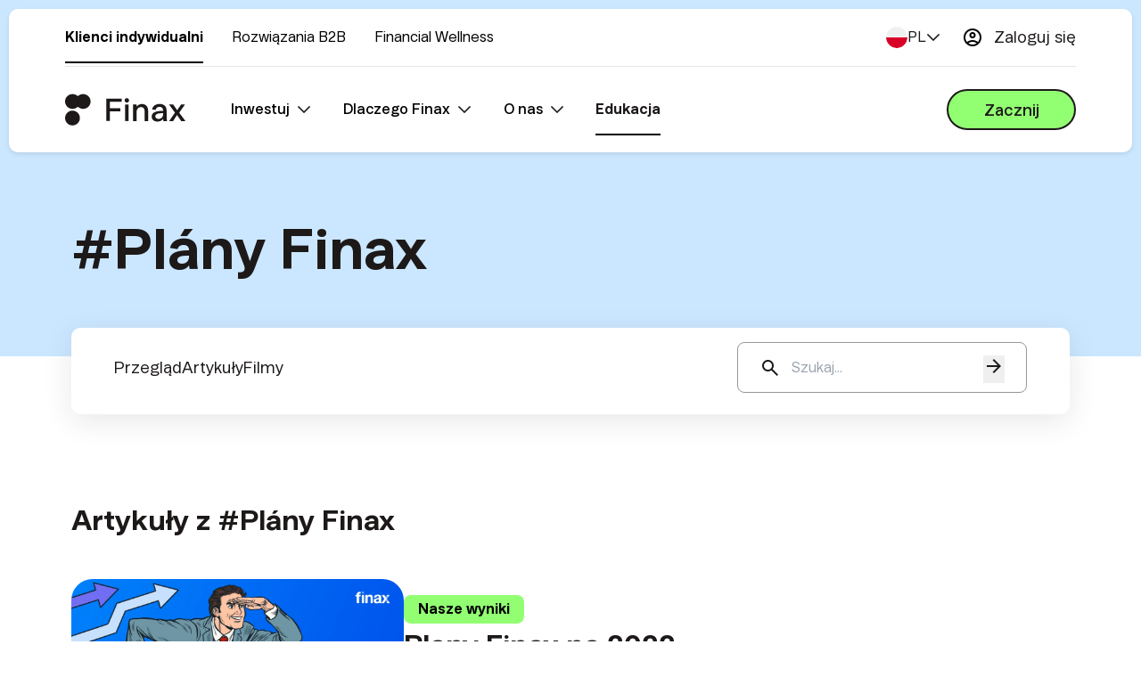

--- FILE ---
content_type: text/html; charset=UTF-8
request_url: https://www.finax.eu/pl/blog/tag/plany-finax-2-3
body_size: 15374
content:
<!DOCTYPE html>
<html lang="pl">
    <head>
        
<meta charset="utf-8" http-equiv="encoding">

<meta name="description" content="Blog na Finax.eu – miejsce, gdzie znajdziesz najlepsze informacje i porady dotyczące Twoich finansów. Czytaj, inwestuj i relaksuj się.">
<meta name="title" content="Plány Finax">
<meta name="author" content="Finax, o.c.p, a.s">
<meta name="viewport" content="width=device-width, initial-scale=1">
<meta name="twitter:card" content="summary_large_image">
<meta name="apple-itunes-app" content="app-id=1477806305">
<meta name="google-play-app" content="app-id=eu.finax.app">
<meta name="theme-color" content="#1D1919">

<meta property="og:title" content="Plány Finax">
<meta property="og:description" content="Blog na Finax.eu – miejsce, gdzie znajdziesz najlepsze informacje i porady dotyczące Twoich finansów. Czytaj, inwestuj i relaksuj się.">
<meta property="og:type" content="website">
<meta property="og:url" content="https://www.finax.eu/pl/blog/tag/plany-finax-2-3">
<meta property="og:image" content="https://www.finax.eu/themes/finax-rebranding/assets/images/pl/cover.png">

<link rel="alternate" hreflang="x-default" href="https://www.finax.eu">
    <link rel="alternate" hreflang="en" href="https://www.finax.eu/en">
    <link rel="alternate" hreflang="sk" href="https://www.finax.eu/sk">
    <link rel="alternate" hreflang="hu" href="https://www.finax.eu/hu">
    <link rel="alternate" hreflang="cs" href="https://www.finax.eu/cs">
    <link rel="alternate" hreflang="pl" href="https://www.finax.eu/pl">
    <link rel="alternate" hreflang="hr" href="https://www.finax.eu/hr">

<link rel="icon" type="image/vnd.microsoft.icon" href="https://www.finax.eu/themes/finax-rebranding/assets/images/favicon.ico?v=2">
<link rel="apple-touch-icon" href="https://www.finax.eu/themes/finax-rebranding/assets/images/touch-icon-180x180.png">
<link rel="canonical" href="https://www.finax.eu/pl/blog/tag/plany-finax-2-3">

<title>Plány Finax | Finax.eu</title>

<script src="https://browser.sentry-cdn.com/5.14.1/bundle.min.js" integrity="sha384-uNLty2kYRXkczv6MLytto1fP/VzNBKjYpUNIpNa3yvW0CYZrzJE4TyvUBDHtbMmq" crossorigin="anonymous"></script>
<script>
    Sentry.init({
        dsn: '',
        environment: 'production'
    });
</script>

<script src="https://www.finax.eu/themes/finax-rebranding/assets/js/cookieconsent.js"></script>

<!-- Google Tag Manager -->
<script>
    (function(w,d,s,l,i){w[l]=w[l]||[];w[l].push({'gtm.start':
            new Date().getTime(),event:'gtm.js'});var f=d.getElementsByTagName(s)[0],
        j=d.createElement(s),dl=l!='dataLayer'?'&l='+l:'';j.async=true;j.src=
        'https://www.googletagmanager.com/gtm.js?id='+i+dl;f.parentNode.insertBefore(j,f);
    })(window,document,'script','dataLayer','GTM-5H2LR2X');
</script>
<!-- End Google Tag Manager -->

<!-- Teads Universal Pixel -->
<script type="text/javascript" src="https://p.teads.tv/teads-fellow.js" async="true"></script>
<script>
    window.teads_e = window.teads_e || [];
    window.teads_buyer_pixel_id = 14738;
</script>
<!-- End teads universal pixel -->

<!--
Start of global snippet: Please do not remove
Place this snippet between the <head> and </head> tags on every page of your site.
-->
<!-- Google tag (gtag.js) -->
<script async src="https://www.googletagmanager.com/gtag/js?id=DC-16047709"></script>
<script>
    window.dataLayer = window.dataLayer || [];
    function gtag(){dataLayer.push(arguments);}
    gtag('js', new Date());

    gtag('config', 'DC-16047709');
</script>
<!-- End of global snippet: Please do not remove -->

<!-- Exponea snippet integration -->
<script>(function(b,c){if(!b.exponea){var a=function(a,g){function k(d){return function(){var e=arguments;""==a&&"initialize"==d&&e&&e[0].modify&&e[0].modify.overlay&&"loading"==c.readyState&&(c.write('<div id="__inf__overlay__" style="position:absolute;background:#fff;left:0;top:0;width:100%;height:100%;z-index:1000000">'),setTimeout(function(){var a=c.getElementById("__inf__overlay__");a&&c.body.removeChild(a);res.__=!0},e[0].modify.delay||500));b.exponea._.push([a+d,arguments])}}var h=g.split(" "),f,d;res={_:[]};for(d=0;d<h.length;d++)f=h[d],res[f]=k(f);return res};b.exponea=a("","initialize identify update track trackLink trackEnhancedEcommerce getHtml showHtml showBanner showForm ping getAbTest");b.exponea.notifications=a("notifications.","isAvailable isSubscribed subscribe unsubscribe");var a=c.createElement("script"),g="https:"===c.location.protocol?"https:":"http:";a.type="text/javascript";a.async=!0;a.src=g+"//api.exponea.com/js/exponea.min.js";c.getElementsByTagName("head")[0].appendChild(a);b.webxpClient=b.webxpClient||{};b.webxpClient.sdk=b.exponea;b.webxpClient.sdkObjectName="exponea";b.webxpClient.skipExperiments=true}})(window,document);</script>
<script type="text/javascript">
    exponea.initialize({
        "token": "8a6a330a-8c38-11e9-a05d-cedd1f70e8be",
        "track": {
            "visits": true
        }
    });

    webxpClient.path = '//api.exponea.com';
    webxpClient.sign = '8a6a330a-8c38-11e9-a05d-cedd1f70e8be' + '/' + (/__exponea_etc__=([\w-]+)/.exec(document.cookie) || ['', 'new'])[1];
    webxpClient.src  = webxpClient.path + '/webxp/script/' + webxpClient.sign + '/modifications.min.js?http-referer='+encodeURIComponent(location.href.split('#')[0]);
    document.writeln(webxpClient.script = '<' + 'script type="text/javascript" src="' + webxpClient.src + '"><' + '/script>');
</script>
<script>
    !webxpClient.init && document.writeln(webxpClient.script.replace('/script/', '/script-async/').replace('><', ' async><'));

    </script>
<!-- End of Exponea snippet integration -->

<link rel="stylesheet" href="https://www.finax.eu/combine/fe90f348c569581daeb471344e00c40d-1752618230">
<link rel="stylesheet" href="https://www.finax.eu/combine/5dd1aa6e951a49413f3c70fdbf8a839d-1750169242">


<link rel="stylesheet" href="https://www.finax.eu/combine/aa12d1368472af31516f38a3bae890af-1756307567">
<link rel="stylesheet" href="https://www.finax.eu/combine/36459d32b4c1e9f07d71b0af498d1933-1758725130"><link rel="stylesheet" href="https://www.finax.eu/combine/c8f5772c0f8e68920019e18a42bd1a76-1743544978">
<link rel="stylesheet" href="https://www.finax.eu/combine/dfa058e709f6759f719db65782147975-1758725130">
<link rel="stylesheet" href="https://www.finax.eu/combine/1ff4bcbfe006eaa106d7eab0ccb40e4f-1758725130">
<!--<script src="https://www.finax.eu/themes/finax-rebranding/assets/js/lib/svg4everybody.min.js"></script>-->
<!--<script>svg4everybody();</script>-->

<script src="https://cdn.tailwindcss.com"></script>
<script>
    tailwind.config = {
        theme: {
            extend: {
                screens: {
                    'sm': '640px',
                    'md': '768px',
                    'lg': '1101px',
                    'xl': '1280px',
                    '2xl': '1536px'
                },
                colors: {
                    neutral: {
                        white: '#FFFFFF',
                        cloud: '#F4F3F3',
                        stone: '#DDDDDD',
                        ash: '#CCCCCC',
                        cocoa: '#343030',
                        charcoal: '#282525',
                        ebony: '#1D1919',
                        black: '#000000',
                    },
                    primary: {
                        yellow: '#FFFA74',
                        green: '#92FF72',
                        blue: '#CBE7FF',
                    },
                },
                spacing: {
                    '21': '5.25rem',   // 84px
                    '10.5': '2.625rem', // 42px
                    '5.25': '1.3125rem', // 21px
                },
            }
        }
    }
</script>

<script src="//unpkg.com/alpinejs" defer></script>
<script defer src="https://cdn.jsdelivr.net/npm/alpinejs@3.x.x/dist/cdn.min.js"></script>        <link rel="stylesheet" href="https://www.finax.eu/combine/c8f5772c0f8e68920019e18a42bd1a76-1743544978">
        <link rel="stylesheet" href="https://www.finax.eu/combine/e23f92c8cdc889ccbc5616b979776ecc-1758725130">
        <link rel="stylesheet" href="https://www.finax.eu/combine/71fc0ea7f299006bb857ca7e541540ee-1752618230">
        <link rel="stylesheet" href="https://www.finax.eu/combine/c75c907487c022b34aef83156042b4d9-1750169242">
    </head>
    <body class="static-page">
        <!--
Event snippet for all_users on : Please do not remove.
Place this snippet on pages with events you’re tracking.
Creation date: 11/13/2025
-->
    <script>
        gtag('event', 'conversion', {
            'allow_custom_scripts': true,
            'u1': '[url]',
            'send_to': 'DC-16047709/finax0/all_u0+standard'
        });
    </script>
    <noscript>
        <img width="1" height="1" alt="" data-src="https://j9biho.5gcdn.net/ext/fit_1x1,auto?src=https%3A%2F%2Fad.doubleclick.net%2Fddm%2Factivity%2Fsrc%253D16047709%253Btype%253Dfinax0%253Bcat%253Dall_u0%253Bu1%253D%255Burl%255D%253Bdc_lat%253D%253Bdc_rdid%253D%253Btag_for_child_directed_treatment%253D%253Btfua%253D%253Bnpa%253D%253Bgdpr%253D%2524%257BGDPR%257D%253Bgdpr_consent%253D%2524%257BGDPR_CONSENT_755%257D%253Bord%253D17688296274426%3F&sig=c1b4ac07e12cd9ffa99a21bb2d91d348895585da88883fe4d1489ac245b38b5b" srcset="https://j9biho.5gcdn.net/ext/resize_1shrink,auto?src=https%3A%2F%2Fad.doubleclick.net%2Fddm%2Factivity%2Fsrc%253D16047709%253Btype%253Dfinax0%253Bcat%253Dall_u0%253Bu1%253D%255Burl%255D%253Bdc_lat%253D%253Bdc_rdid%253D%253Btag_for_child_directed_treatment%253D%253Btfua%253D%253Bnpa%253D%253Bgdpr%253D%2524%257BGDPR%257D%253Bgdpr_consent%253D%2524%257BGDPR_CONSENT_755%257D%253Bord%253D17688296274426%3F&sig=c1b4ac07e12cd9ffa99a21bb2d91d348895585da88883fe4d1489ac245b38b5b 1w" sizes="(max-width: 1px) 100vw, 1px" class="fj-initialized" loading="lazy">
    </noscript>
    <!-- End of event snippet: Please do not remove -->
            

<section id="navigation-static">
    <section id="navigation-static-top" class="d-flex">
        <div class="container">
            <div class="nav-container d-flex justify-content-between">
                <div class="nav-left-container d-flex align-items-center">
                    <ul class="nav-left d-flex align-items-center">
                        <li>
                            <a href="https://www.finax.eu/pl" class="finax-heading  active">
                                Klienci indywidualni
                            </a>
                        </li>
                        <li class="w-auto max-w-fit">
                            <a href="https://www.finax.eu/pl/b2b-solutions" class=" finax-heading  ">
                                Rozwiązania B2B
                            </a>
                        </li>
                                                                        <li>
                            <a href="https://www.finax.eu/pl/pracodawcy/financial-wellness" class=" finax-heading ">
                                Financial Wellness
                            </a>
                        </li>
                                            </ul>
                </div>
                <div class="nav-right-container">
                    <ul class="nav-right d-flex align-items-center">
                                                <li>
                            <div class="dropdown flags">
                                
<div id="locale-picker">
    <a class="dropdown-toggle d-flex align-items-center" href="#" role="button" id="dropdownMenuLink" data-toggle="dropdown" aria-haspopup="true" aria-expanded="false">
        <div class="d-flex gap-2 align-items-center">
            <img class="flag-icon fj-initialized" src="https://www.finax.eu/themes/finax-rebranding/assets/images/flags/pl-flag.svg?1749441250" alt="flag-icon">
            <span class="lang-desc">PL</span>
            <img src="https://www.finax.eu/themes/finax-rebranding/assets/images/dropdown_arrow.svg?1749441250" alt="dropdown-icon" class="fj-initialized">
        </div>

    </a>

    <div class="dropdown-menu pt-4" aria-labelledby="dropdownMenuLink">
        <div class="dropdown-menu-inner">
                            <a href="javascript:void(0);" class="dropdown-item d-flex align-items-center gap-4 py-3" data-request="onSwitchLocale" data-request-data="locale: 'en'">
                    <img class="flag-icon fj-initialized" src="https://www.finax.eu/themes/finax-rebranding/assets/images/flags/en-flag.svg?1758725129" alt="flag-icon">
                    <span>English</span>
                    <span class="locale-code">EN</span>
                </a>
                            <a href="javascript:void(0);" class="dropdown-item d-flex align-items-center gap-4 py-3" data-request="onSwitchLocale" data-request-data="locale: 'sk'">
                    <img class="flag-icon fj-initialized" src="https://www.finax.eu/themes/finax-rebranding/assets/images/flags/sk-flag.svg?1749441250" alt="flag-icon">
                    <span>Slovensky</span>
                    <span class="locale-code">SK</span>
                </a>
                            <a href="javascript:void(0);" class="dropdown-item d-flex align-items-center gap-4 py-3" data-request="onSwitchLocale" data-request-data="locale: 'hu'">
                    <img class="flag-icon fj-initialized" src="https://www.finax.eu/themes/finax-rebranding/assets/images/flags/hu-flag.svg?1749441250" alt="flag-icon">
                    <span>Magyar</span>
                    <span class="locale-code">HU</span>
                </a>
                            <a href="javascript:void(0);" class="dropdown-item d-flex align-items-center gap-4 py-3" data-request="onSwitchLocale" data-request-data="locale: 'cs'">
                    <img class="flag-icon fj-initialized" src="https://www.finax.eu/themes/finax-rebranding/assets/images/flags/cs-flag.svg?1749441250" alt="flag-icon">
                    <span>Česky</span>
                    <span class="locale-code">CS</span>
                </a>
                            <a href="javascript:void(0);" class="dropdown-item d-flex align-items-center gap-4 py-3" data-request="onSwitchLocale" data-request-data="locale: 'pl'">
                    <img class="flag-icon fj-initialized" src="https://www.finax.eu/themes/finax-rebranding/assets/images/flags/pl-flag.svg?1749441250" alt="flag-icon">
                    <span>Polski</span>
                    <span class="locale-code">PL</span>
                </a>
                            <a href="javascript:void(0);" class="dropdown-item d-flex align-items-center gap-4 py-3" data-request="onSwitchLocale" data-request-data="locale: 'hr'">
                    <img class="flag-icon fj-initialized" src="https://www.finax.eu/themes/finax-rebranding/assets/images/flags/hr-flag.svg?1749441250" alt="flag-icon">
                    <span>Hrvatski</span>
                    <span class="locale-code">HR</span>
                </a>
                    </div>
    </div>
</div>

                            </div>
                        </li>
                                                <li>
                            <div class="login-button align-items-center justify-content-center d-flex">
                                <a href="https://www.finax.eu/pl/dashboard" class="finax-font-standard d-flex align-items-center justify-content-center">
                                        <span class="finax-heading material-symbols-outlined person">
        account_circle
    </span>
    Zaloguj się
                                </a>
                            </div>
                        </li>
                        <!--                        <li>-->
                        <!--                            <div class="search-button d-flex align-items-center">-->
                        <!--                                <a href="https://www.finax.eu/pl/old-blog-wideo" class=" d-flex align-items-center">-->
                        <!--                                    <span class="material-symbols-outlined search">search</span>-->
                        <!--                                    <span class="finax-heading">Szukaj</span>-->
                        <!--                                </a>-->
                        <!--                            </div>-->
                        <!--                        </li>-->
                    </ul>
                </div>
            </div>
        </div>
    </section>

    
    <section id="navigation-static-bottom" class="d-flex">
        <div class="container">
            <div class="nav-container d-flex justify-content-between">
                <div class="nav-left-container d-flex align-items-center">
                    <ul class="nav-left d-flex align-items-center">
                        <li class="logo">
                            <div class="logo">
                                <a href="https://www.finax.eu/pl">
                                    <img src="https://www.finax.eu/themes/finax-rebranding/assets/images/logo_black.svg?1749441250" alt="Finax" class="fj-initialized">
                                </a>
                            </div>
                        </li>
                        <li class="nav-item dropdown">
                            <a href="#" class="nav-link dropdown-toggle" id="investDropdown" role="button">
                                <div class="finax-font-bold-medium finax-heading dropdown-toggle-inner row">
                                    Inwestuj
                                    <img class="dropdown-arrow-image fj-initialized" alt="dropdown arrow icon" src="https://www.finax.eu/themes/finax-rebranding/assets/images/dropdown_arrow.svg?1749441250">
                                </div>
                            </a>
                            <div class="dropdown-menu">
                                <div class="mega-menu">
                                    <div class="container d-flex">
                                        <div class="col-lg-4 col-md-5">
                                            <div id="menu-item" class="menu-item-component" data-target="invest_by_goal" data-item-id="invest_by_goal">
    <a href="" class="menu-item-arrow">
        <div class="menu-item-content">
            <div class="row">
                <div class="title">
                    <h3 class="menu-item-title mr-2">Inwestowanie z celem</h3>
                    <div class="pill-desktop">
                        <div class="menu-item-action">
                                                        



<span class="fx-pill-wrapper">
    <div class="inline ">
        <p class="bc-orange fs-small pill-text">Dla początkujących</p>
    </div>
</span>                                                    </div>
                    </div>
                </div>
                <div class="arrow-container">
                    <span class="material-symbols-outlined arrow-icon">
                        arrow_forward
                    </span>
                </div>
            </div>
            <p class="menu-item-description finax-font-small finax-heading">Nie musisz martwić się wyborem produktu i tworzeniem portfela. Wystarczy, że znasz swój cel, a resztą zajmiemy się my.</p>
            <div class="pill-mobile">
                <div class="menu-item-action">
                                        



<span class="fx-pill-wrapper">
    <div class="inline ">
        <p class="bc-orange fs-small pill-text">Dla początkujących</p>
    </div>
</span>                                    </div>
            </div>
        </div>
    </a>
</div>
                                            <div id="menu-item" class="menu-item-component" data-target="investment_products" data-item-id="investment_products">
    <a href="" class="menu-item-arrow">
        <div class="menu-item-content">
            <div class="row">
                <div class="title">
                    <h3 class="menu-item-title mr-2">Produkty inwestycyjne</h3>
                    <div class="pill-desktop">
                        <div class="menu-item-action">
                                                        



<span class="fx-pill-wrapper">
    <div class="inline ">
        <p class="bc-purple fs-small pill-text">Dla bardziej doświadczonych</p>
    </div>
</span>                                                    </div>
                    </div>
                </div>
                <div class="arrow-container">
                    <span class="material-symbols-outlined arrow-icon">
                        arrow_forward
                    </span>
                </div>
            </div>
            <p class="menu-item-description finax-font-small finax-heading">Jeśli dokładnie wiesz, czego chcesz i nie potrzebujesz naszej porady.</p>
            <div class="pill-mobile">
                <div class="menu-item-action">
                                        



<span class="fx-pill-wrapper">
    <div class="inline ">
        <p class="bc-purple fs-small pill-text">Dla bardziej doświadczonych</p>
    </div>
</span>                                    </div>
            </div>
        </div>
    </a>
</div>
                                                                                        <div id="menu-item" class="menu-item-component" data-target="other_services" data-item-id="other_services">
    <a href="" class="menu-item-arrow">
        <div class="menu-item-content">
            <div class="row">
                <div class="title">
                    <h3 class="menu-item-title mr-2">Inne produkty Finax</h3>
                    <div class="pill-desktop">
                        <div class="menu-item-action">
                                                    </div>
                    </div>
                </div>
                <div class="arrow-container">
                    <span class="material-symbols-outlined arrow-icon">
                        arrow_forward
                    </span>
                </div>
            </div>
            <p class="menu-item-description finax-font-small finax-heading">Poznaj dodatkowe korzyści od Finax.</p>
            <div class="pill-mobile">
                <div class="menu-item-action">
                                    </div>
            </div>
        </div>
    </a>
</div>                                                                                    </div>
                                        <div class="col-lg-8 col-md-7">
                                            <!-- Invest by goal-->
                                            <div id="invest_by_goal" class="mega-menu-content">
                                                <div class="menu-grid">
                                                    <div class="menu-item with-icon">
                                                        <div class="menu-card mega-menu-item">
    <a href="https://www.finax.eu/pl/cele/budowanie-majatku">
        <div class="row d-flex align-items-center justify-content-between">
            <div class="menu-card-inner">
                                <div class="menu-card-icon">
                    <img src="https://www.finax.eu/themes/finax-rebranding/assets/images/goal_items/monocolor/goal-wealth-building.svg?1749441250" alt="Budowanie majątku" width="48" height="48" class="fj-initialized">
                </div>
                                <div class="menu-card-content">
                    <h3 class="menu-card-title">Budowanie majątku</h3>
                    <p class="menu-card-description">Nie masz konkretnego celu, ale chcesz, aby Twoje oszczędności rosły?<br></p>
                </div>
            </div>
            <div class="menu-card-arrow">
                <span class="material-symbols-outlined">
                    arrow_forward
                </span>
            </div>
        </div>
    </a>
</div>                                                    </div>

                                                    <div class="menu-item with-icon">
                                                        <div class="menu-card mega-menu-item">
    <a href="https://www.finax.eu/pl/cele/rezerwa-finansowa">
        <div class="row d-flex align-items-center justify-content-between">
            <div class="menu-card-inner">
                                <div class="menu-card-icon">
                    <img src="https://www.finax.eu/themes/finax-rebranding/assets/images/goal_items/monocolor/goal-reserve.svg?1749441250" alt="Rezerwa finansowa" width="48" height="48" class="fj-initialized">
                </div>
                                <div class="menu-card-content">
                    <h3 class="menu-card-title">Rezerwa finansowa</h3>
                    <p class="menu-card-description">Rezerwa na nieoczekiwane sytuacje życiowe, bez stresu.<br></p>
                </div>
            </div>
            <div class="menu-card-arrow">
                <span class="material-symbols-outlined">
                    arrow_forward
                </span>
            </div>
        </div>
    </a>
</div>                                                    </div>

                                                    <div class="menu-item with-icon">
                                                        <div class="menu-card mega-menu-item">
    <a href="https://www.finax.eu/pl/cele/emerytura">
        <div class="row d-flex align-items-center justify-content-between">
            <div class="menu-card-inner">
                                <div class="menu-card-icon">
                    <img src="https://www.finax.eu/themes/finax-rebranding/assets/images/goal_items/monocolor/goal-pension.svg?1749441250" alt="Zrelaksuj się na emeryturze" width="48" height="48" class="fj-initialized">
                </div>
                                <div class="menu-card-content">
                    <h3 class="menu-card-title">Zrelaksuj się na emeryturze</h3>
                    <p class="menu-card-description">Zadbamy o Twoją beztroską przyszłość.</p>
                </div>
            </div>
            <div class="menu-card-arrow">
                <span class="material-symbols-outlined">
                    arrow_forward
                </span>
            </div>
        </div>
    </a>
</div>                                                    </div>

                                                    <div class="menu-item with-icon">
                                                        <div class="menu-card mega-menu-item">
    <a href="https://www.finax.eu/pl/cele/wiekszy-zakup">
        <div class="row d-flex align-items-center justify-content-between">
            <div class="menu-card-inner">
                                <div class="menu-card-icon">
                    <img src="https://www.finax.eu/themes/finax-rebranding/assets/images/goal_items/monocolor/goal-big-purchase.svg?1749441250" alt="Większy zakup" width="48" height="48" class="fj-initialized">
                </div>
                                <div class="menu-card-content">
                    <h3 class="menu-card-title">Większy zakup</h3>
                    <p class="menu-card-description">Inwestuj na mieszkanie, droższą rzecz lub spłatę kredytu hipotecznego.</p>
                </div>
            </div>
            <div class="menu-card-arrow">
                <span class="material-symbols-outlined">
                    arrow_forward
                </span>
            </div>
        </div>
    </a>
</div>                                                    </div>

                                                    <div class="menu-item with-icon">
                                                        <div class="menu-card mega-menu-item">
    <a href="https://www.finax.eu/pl/cele/przyszlosc-dzieci">
        <div class="row d-flex align-items-center justify-content-between">
            <div class="menu-card-inner">
                                <div class="menu-card-icon">
                    <img src="https://www.finax.eu/themes/finax-rebranding/assets/images/goal_items/monocolor/goal-kids.svg?1749441250" alt="Przyszłość dzieci" width="48" height="48" class="fj-initialized">
                </div>
                                <div class="menu-card-content">
                    <h3 class="menu-card-title">Przyszłość dzieci</h3>
                    <p class="menu-card-description">Podaruj dzieciom dobry start w dorosłe życie.</p>
                </div>
            </div>
            <div class="menu-card-arrow">
                <span class="material-symbols-outlined">
                    arrow_forward
                </span>
            </div>
        </div>
    </a>
</div>                                                    </div>
                                                </div>
                                            </div>
                                            <!-- Investment products-->
                                            <div id="investment_products" class="mega-menu-content d-none">
                                                <div class="row">
                                                    <div class="col-md-6">
                                                        <h3 class="finax-heading-h4 !text-[18px] finax-heading investment_products_header">
                                                            Długoterminowe (ponad 3 lata)</h3>
                                                        <div class="menu-item with-icon">
                                                            <div class="menu-card mega-menu-item">
    <a href="https://www.finax.eu/pl/produkty/inwestowanie-w-etf">
        <div class="row d-flex align-items-center justify-content-between">
            <div class="menu-card-inner">
                                <div class="menu-card-icon">
                    <img src="https://www.finax.eu/themes/finax-rebranding/assets/images/product_items/monocolor/product-etf.svg?1749441251" alt="Globalne portfele" width="48" height="48" class="fj-initialized">
                </div>
                                <div class="menu-card-content">
                    <h3 class="menu-card-title">Globalne portfele</h3>
                    <p class="menu-card-description">Zarządzane portfele oparte na globalnych funduszach ETF, z tysiącami akcji i obligacji.</p>
                </div>
            </div>
            <div class="menu-card-arrow">
                <span class="material-symbols-outlined">
                    arrow_forward
                </span>
            </div>
        </div>
    </a>
</div>                                                        </div>
                                                                                                                <div class="menu-item with-icon">
                                                            <div class="menu-card mega-menu-item">
    <a href="https://www.finax.eu/pl/produkty/oipe">
        <div class="row d-flex align-items-center justify-content-between">
            <div class="menu-card-inner">
                                <div class="menu-card-icon">
                    <img src="https://www.finax.eu/themes/finax-rebranding/assets/images/product_items/monocolor/product-pepp.svg?1749441251" alt="Ogólnoeuropejski Indywidualny Produkt Emerytalny (OIPE)" width="48" height="48" class="fj-initialized">
                </div>
                                <div class="menu-card-content">
                    <h3 class="menu-card-title">Ogólnoeuropejski Indywidualny Produkt Emerytalny (OIPE)</h3>
                    <p class="menu-card-description">Europejska Emerytura - możliwość inwestowania bez podatku belki.</p>
                </div>
            </div>
            <div class="menu-card-arrow">
                <span class="material-symbols-outlined">
                    arrow_forward
                </span>
            </div>
        </div>
    </a>
</div>                                                        </div>
                                                                                                                <div class="menu-item with-icon">
                                                            <div class="menu-card mega-menu-item">
    <a href="https://www.finax.eu/pl/produkty/renta">
        <div class="row d-flex align-items-center justify-content-between">
            <div class="menu-card-inner">
                                <div class="menu-card-icon">
                    <img src="https://www.finax.eu/themes/finax-rebranding/assets/images/product_items/monocolor/product-renta.svg?1749441251" alt="Renta" width="48" height="48" class="fj-initialized">
                </div>
                                <div class="menu-card-content">
                    <h3 class="menu-card-title">Renta</h3>
                    <p class="menu-card-description">Zostań rentierem i korzystaj z pasywnego dochodu.</p>
                </div>
            </div>
            <div class="menu-card-arrow">
                <span class="material-symbols-outlined">
                    arrow_forward
                </span>
            </div>
        </div>
    </a>
</div>                                                        </div>
                                                                                                                <div class="menu-item with-icon">
                                                            <div class="menu-card mega-menu-item">
    <a href="https://www.finax.eu/pl/produkty/zloty-portfel">
        <div class="row d-flex align-items-center justify-content-between">
            <div class="menu-card-inner">
                                <div class="menu-card-icon">
                    <img src="https://www.finax.eu/themes/finax-rebranding/assets/images/product_items/monocolor/product-zloty-portfel.svg?1749441251" alt="Złoty Portfel" width="48" height="48" class="fj-initialized">
                </div>
                                <div class="menu-card-content">
                    <h3 class="menu-card-title">Złoty Portfel</h3>
                    <p class="menu-card-description">Polskie akcje i obligacje skarbowe, wzbogacone o największe spółki z USA bez ryzyka walutowego.</p>
                </div>
            </div>
            <div class="menu-card-arrow">
                <span class="material-symbols-outlined">
                    arrow_forward
                </span>
            </div>
        </div>
    </a>
</div>                                                        </div>
                                                                                                            </div>
                                                    <div class="col-md-6 pr-0">
                                                        <h3 class="finax-heading-h4 !text-[18px] investment_products_header">
                                                            Krótkoterminowe (do 3 lat)</h3>
                                                        <div class="menu-item with-icon">
                                                            <div class="menu-card mega-menu-item">
    <a href="https://www.finax.eu/pl/produkty/euro-wklad">
        <div class="row d-flex align-items-center justify-content-between">
            <div class="menu-card-inner">
                                <div class="menu-card-icon">
                    <img src="https://www.finax.eu/themes/finax-rebranding/assets/images/product_items/monocolor/product-smart-deposit.svg?1749441251" alt="Euro Wkład" width="48" height="48" class="fj-initialized">
                </div>
                                <div class="menu-card-content">
                    <h3 class="menu-card-title">Euro Wkład</h3>
                    <p class="menu-card-description">Zbuduj rezerwę walutową poprzez fundusze europejskiego rynku pieniężnego.</p>
                </div>
            </div>
            <div class="menu-card-arrow">
                <span class="material-symbols-outlined">
                    arrow_forward
                </span>
            </div>
        </div>
    </a>
</div>                                                        </div>
                                                                                                                                                                        <div class="menu-item with-icon">
                                                            <div class="menu-card mega-menu-item">
    <a href="https://www.finax.eu/pl/produkty/zloty-portfel-obligacji">
        <div class="row d-flex align-items-center justify-content-between">
            <div class="menu-card-inner">
                                <div class="menu-card-icon">
                    <img src="https://www.finax.eu/themes/finax-rebranding/assets/images/product_items/monocolor/product-zloty-portfel-obligacji.svg?1749441251" alt="Złoty Portfel Obligacji" width="48" height="48" class="fj-initialized">
                </div>
                                <div class="menu-card-content">
                    <h3 class="menu-card-title">Złoty Portfel Obligacji</h3>
                    <p class="menu-card-description">Konserwatywny portfel polskich obligacji skarbowych. Bezpiecznie i tanio.</p>
                </div>
            </div>
            <div class="menu-card-arrow">
                <span class="material-symbols-outlined">
                    arrow_forward
                </span>
            </div>
        </div>
    </a>
</div>                                                        </div>
                                                                                                            </div>
                                                </div>
                                            </div>
                                            <!-- Other services-->
                                            <div id="other_services" class="mega-menu-content d-none">
                                                <div class="row">
                                                    <div class="col-10">
                                                                                                                <div class="menu-item with-icon">
                                                            <div class="menu-card mega-menu-item">
    <a href="https://www.finax.eu/pl/produkty/finax-elite">
        <div class="row d-flex align-items-center justify-content-between">
            <div class="menu-card-inner">
                                <div class="menu-card-content">
                    <h3 class="menu-card-title">Finax Elite</h3>
                    <p class="menu-card-description">Prywatne zarządzanie majątkiem z osobistą opieką i niższymi opłatami.<br></p>
                </div>
            </div>
            <div class="menu-card-arrow">
                <span class="material-symbols-outlined">
                    arrow_forward
                </span>
            </div>
        </div>
    </a>
</div>                                                        </div>
                                                        
                                                                                                                                                                            <div class="menu-item with-icon">
                                                                <div class="menu-card mega-menu-item">
    <a href="https://www.finax.eu/pl/produkty/finansowy-coach">
        <div class="row d-flex align-items-center justify-content-between">
            <div class="menu-card-inner">
                                <div class="menu-card-content">
                    <h3 class="menu-card-title">Finansowy Coach</h3>
                    <p class="menu-card-description">Przegląd wydatków, zarządzanie budżetem i majątkiem w jednym miejscu.<br></p>
                </div>
            </div>
            <div class="menu-card-arrow">
                <span class="material-symbols-outlined">
                    arrow_forward
                </span>
            </div>
        </div>
    </a>
</div>                                                            </div>
                                                                                                                                                                    </div>
                                                </div>
                                            </div>
                                        </div>
                                    </div>
                                </div>
                            </div>
                        </li>
                        <li class="nav-item dropdown">
                            <a href="#" class="nav-link dropdown-toggle" id="whyFinaxDropdown" role="button">
                                <div class="finax-font-bold-medium finax-heading dropdown-toggle-inner row">
                                    Dlaczego Finax
                                    <img class="dropdown-arrow-image fj-initialized" alt="dropdown arrow icon" src="https://www.finax.eu/themes/finax-rebranding/assets/images/dropdown_arrow.svg?1749441250">
                                </div>
                            </a>
                            <div class="dropdown-menu normal-menu">
                                <div class="container ">
                                    <div class="menu-section">
                                        <div class="menu-grid">
                                            <a href="https://www.finax.eu/pl/zalety-finax" class="menu-item pr-9">Wszystkie zalety Finax</a>
                                                                                        <a href="https://www.finax.eu/pl/podatki" class="menu-item">Podatki</a>
                                                                                        <a href="https://www.finax.eu/pl/wyniki" class="menu-item">Wyniki</a>
                                            <a href="https://www.finax.eu/pl/jak-to-dziala" class="menu-item pr-9">Jak to działa?</a>
                                            <a href="https://www.finax.eu/pl/bezpieczenstwo-i-ryzyko" class="menu-item pr-9">Bezpieczeństwo i ryzyko</a>
                                            <a href="https://www.finax.eu/pl/faq" class="menu-item">Często zadawane pytania - FAQ</a>
                                            <a href="https://www.finax.eu/pl/oplaty-i-cennik" class="menu-item pr-9">Opłaty i cennik</a>
                                        </div>
                                    </div>
                                    


<div id="menu-app-download">
    <div class="finax-container p-0 m-0">
        <div class="row">
            <div class="col-8 m-0 menu-app-download-content">
                <h3 class="finax-heading-h3">Inwestowanie w zasięgu ręki</h3>
                <p>Pobierz aplikację i zacznij inwestować w prosty sposób, o każdej porze i z dowolnego miejsca</p>
                <div class="button-container">
                    <div class="button-cell">
                        


<a id="" href="https://apps.apple.com/app/finax-finance-and-investing/id1477806305" target="" class=" btn-f-v2 btn-yellow light  sm " style="" onmousedown="event.target.classList.add('pressed')" onmouseup="event.target.classList.remove('pressed')" onmouseleave="event.target.classList.remove('pressed')" ontouchstart="event.target.classList.add('pressed')" ontouchend="event.target.classList.remove('pressed')">
            <img src="https://www.finax.eu/themes/finax-rebranding/assets/images/apple.svg?1749441249" alt="App Store" class="fj-initialized">

    
            App Store
    
    </a>                    </div>
                    <div class="button-cell">
                        


<a id="" href="https://play.google.com/store/apps/details?id=eu.finax.app" target="" class=" btn-f-v2 btn-yellow light  sm " style="" onmousedown="event.target.classList.add('pressed')" onmouseup="event.target.classList.remove('pressed')" onmouseleave="event.target.classList.remove('pressed')" ontouchstart="event.target.classList.add('pressed')" ontouchend="event.target.classList.remove('pressed')">
            <img src="https://www.finax.eu/themes/finax-rebranding/assets/images/google-play.svg?1749441250" alt="App Store" class="fj-initialized">

    
            Google Play
    
    </a>                    </div>
                </div>
            </div>
            <div class="col-4 image-container mt-auto">
                <img src="https://www.finax.eu/themes/finax-rebranding/assets/images/become-investor-app-section/app-frame.svg?1749643064" alt="Inwestowanie w zasięgu ręki" class="fj-initialized">
            </div>
        </div>
    </div>
</div>                                </div>
                            </div>
                        </li>
                        <li class="nav-item dropdown">
                            <a href="#" class="nav-link dropdown-toggle" id="aboutUsDropdown" role="button">
                                <div class="finax-font-bold-medium finax-heading dropdown-toggle-inner row">
                                    O nas
                                    <img class="dropdown-arrow-image fj-initialized" alt="dropdown arrow icon" src="https://www.finax.eu/themes/finax-rebranding/assets/images/dropdown_arrow.svg?1749441250">
                                </div>
                            </a>
                            <div class="dropdown-menu normal-menu">
                                <div class="container">
                                    <div class="menu-section">
                                        <div class="menu-grid">
                                            <a href="https://www.finax.eu/pl/o-nas/nasza-misja" class="menu-item">Misja</a>
                                            <a href="https://www.finax.eu/pl/o-nas/nasz-zespol" class="menu-item">Nasz zespół</a>
                                            <a href="https://www.finax.eu/pl/kariera" class="menu-item">Kariera</a>
                                            <a href="https://www.finax.eu/pl/o-nas/kontakt" class="menu-item">Kontakt</a>
                                        </div>
                                    </div>

                                </div>
                            </div>
                        </li>
                        <li><a href="https://www.finax.eu/pl/blog-wideo" class="finax-font-bold-medium active">
                            Edukacja
                        </a></li>
                    </ul>
                </div>
                <div class="nav-right-container">
                    <ul class="nav-right d-flex align-items-center">
                        <li>
                            <div class="button-cell">
                                


<a id="" href="https://www.finax.eu/pl/onboarding" target="" class=" btn-f-v2 btn-green light  sm " style="" onmousedown="event.target.classList.add('pressed')" onmouseup="event.target.classList.remove('pressed')" onmouseleave="event.target.classList.remove('pressed')" ontouchstart="event.target.classList.add('pressed')" ontouchend="event.target.classList.remove('pressed')">
    
            Zacznij
    
    </a>                            </div>
                        </li>
                    </ul>
                </div>
            </div>
        </div>
    </section>
    </section>

<section id="navigation-static-mobile">
    <div class="mobile-header-container">
        <div class="logo">
            <a href="https://www.finax.eu/pl">
                <img src="https://www.finax.eu/themes/finax-rebranding/assets/images/logo_black.svg?1749441250" alt="Finax" class="fj-initialized">
            </a>
        </div>
        <button class="menu-toggle d-flex align-items-center" id="mobile-menu-toggle">
            <span class="material-symbols-outlined hamburger-icon" id="open-mobile-menu">
                menu
            </span>
            <span class="material-symbols-outlined close-icon d-none" id="close-mobile-menu">
                close
            </span>
        </button>
    </div>

    <div id="mobile-menu-container">
        <div class="mobile-menu-main">
            <div class="mobile-menu-tabs">
                <a href="https://www.finax.eu/pl" class="tab finax-heading finax-bold-menu active">
                    Klienci indywidualni
                </a>
                <a href="https://www.finax.eu/pl/b2b-solutions" class="tab finax-bold-menu  finax-heading">
                    Rozwiązania B2B
                </a>
                            </div>

            
            <div class="mobile-menu-items">
                <a href="#" class="menu-item" data-submenu="investovat">
                    <p class="finax-heading finax-bold-menu-phone">Inwestuj</p>
                    <span class="arrow">
                        <span class="material-symbols-outlined">
                            arrow_forward
                        </span>
                    </span>
                </a>
                <a href="#" class="menu-item" data-submenu="preco-finax">
                    <p class="finax-heading finax-bold-menu-phone">Dlaczego Finax</p>
                    <span class="arrow">
                        <span class="material-symbols-outlined">
                            arrow_forward
                        </span>
                    </span>
                </a>
                <a href="#" class="menu-item" data-submenu="o-nas">
                    <p class="finax-heading finax-bold-menu-phone">O nas</p>
                    <span class="arrow">
                        <span class="material-symbols-outlined">
                            arrow_forward
                        </span>
                    </span>
                </a>
                <a href="https://www.finax.eu/pl/blog-wideo" class="menu-item">
                    <p class="finax-heading finax-bold-menu-phone">Edukacja</p>
                    <span class="arrow">
                        <span class="material-symbols-outlined">
                            arrow_forward
                        </span>
                    </span>
                </a>
            </div>

            <div class="mobile-menu-buttons">
                <div class="button-cell">
                    


<a id="" href="https://www.finax.eu/pl/onboarding" target="" class=" btn-f-v2 btn-green light  lg " style="" onmousedown="event.target.classList.add('pressed')" onmouseup="event.target.classList.remove('pressed')" onmouseleave="event.target.classList.remove('pressed')" ontouchstart="event.target.classList.add('pressed')" ontouchend="event.target.classList.remove('pressed')">
    
            Zacznij
    
    </a>                </div>
                <div class="button-cell">
                    


<a id="" href="https://onelink.to/gd85am" target="" class=" btn-f-v2 btn-white light  lg " style="" onmousedown="event.target.classList.add('pressed')" onmouseup="event.target.classList.remove('pressed')" onmouseleave="event.target.classList.remove('pressed')" ontouchstart="event.target.classList.add('pressed')" ontouchend="event.target.classList.remove('pressed')">
    
            Pobierz aplikację
    
    </a>                </div>
            </div>

                        
<div id="navigation-static-mobile-footer">
    <div class="mobile-menu-footer">
                <div class="dropdown flags pb-1 mt-1">
            
<div id="locale-picker">
    <a class="dropdown-toggle d-flex align-items-center" href="#" role="button" id="dropdownMenuLink" data-toggle="dropdown" aria-haspopup="true" aria-expanded="false">
        <div class="d-flex gap-2 align-items-center">
            <img class="flag-icon fj-initialized" src="https://www.finax.eu/themes/finax-rebranding/assets/images/flags/pl-flag.svg?1749441250" alt="flag-icon">
            <span class="lang-desc">PL</span>
            <img src="https://www.finax.eu/themes/finax-rebranding/assets/images/dropdown_arrow.svg?1749441250" alt="dropdown-icon" class="fj-initialized">
        </div>

    </a>

    <div class="dropdown-menu pt-4" aria-labelledby="dropdownMenuLink">
        <div class="dropdown-menu-inner">
                            <a href="javascript:void(0);" class="dropdown-item d-flex align-items-center gap-4 py-3" data-request="onSwitchLocale" data-request-data="locale: 'en'">
                    <img class="flag-icon fj-initialized" src="https://www.finax.eu/themes/finax-rebranding/assets/images/flags/en-flag.svg?1758725129" alt="flag-icon">
                    <span>English</span>
                    <span class="locale-code">EN</span>
                </a>
                            <a href="javascript:void(0);" class="dropdown-item d-flex align-items-center gap-4 py-3" data-request="onSwitchLocale" data-request-data="locale: 'sk'">
                    <img class="flag-icon fj-initialized" src="https://www.finax.eu/themes/finax-rebranding/assets/images/flags/sk-flag.svg?1749441250" alt="flag-icon">
                    <span>Slovensky</span>
                    <span class="locale-code">SK</span>
                </a>
                            <a href="javascript:void(0);" class="dropdown-item d-flex align-items-center gap-4 py-3" data-request="onSwitchLocale" data-request-data="locale: 'hu'">
                    <img class="flag-icon fj-initialized" src="https://www.finax.eu/themes/finax-rebranding/assets/images/flags/hu-flag.svg?1749441250" alt="flag-icon">
                    <span>Magyar</span>
                    <span class="locale-code">HU</span>
                </a>
                            <a href="javascript:void(0);" class="dropdown-item d-flex align-items-center gap-4 py-3" data-request="onSwitchLocale" data-request-data="locale: 'cs'">
                    <img class="flag-icon fj-initialized" src="https://www.finax.eu/themes/finax-rebranding/assets/images/flags/cs-flag.svg?1749441250" alt="flag-icon">
                    <span>Česky</span>
                    <span class="locale-code">CS</span>
                </a>
                            <a href="javascript:void(0);" class="dropdown-item d-flex align-items-center gap-4 py-3" data-request="onSwitchLocale" data-request-data="locale: 'pl'">
                    <img class="flag-icon fj-initialized" src="https://www.finax.eu/themes/finax-rebranding/assets/images/flags/pl-flag.svg?1749441250" alt="flag-icon">
                    <span>Polski</span>
                    <span class="locale-code">PL</span>
                </a>
                            <a href="javascript:void(0);" class="dropdown-item d-flex align-items-center gap-4 py-3" data-request="onSwitchLocale" data-request-data="locale: 'hr'">
                    <img class="flag-icon fj-initialized" src="https://www.finax.eu/themes/finax-rebranding/assets/images/flags/hr-flag.svg?1749441250" alt="flag-icon">
                    <span>Hrvatski</span>
                    <span class="locale-code">HR</span>
                </a>
                    </div>
    </div>
</div>
        </div>
                <div class="login-button d-flex align-items-center justify-content-center">
            <a href="https://www.finax.eu/pl/dashboard" class="finax-font-standard d-flex align-items-center justify-content-center">
                    <span class="finax-heading material-symbols-outlined person">
        account_circle
    </span>
    Zaloguj się
            </a>
        </div>
<!--        <div class="search-button d-flex align-items-center">-->
<!--            <a href="https://www.finax.eu/pl/old-blog-wideo" class="d-flex align-items-center">-->
<!--                <span class="material-symbols-outlined">search</span>-->
<!--            </a>-->
<!--        </div>-->
    </div>
</div>        </div>
    </div>

    <!--SUBMENU-->
    <div id="mobile-menu-submenus">
        <div id="investovat-submenu" class="mobile-menu-submenu">
            <div class="submenu-header">
                <div class="back-button">
                    <span class="material-symbols-outlined">
                        arrow_back
                    </span>
                </div>
                <div class="submenu-title">
                    <h3 class="finax-heading finax-bolder-menu-phone">Inwestuj</h3>
                </div>
                <div></div>
            </div>
            <div class="submenu-content">
                <div id="menu-item" class="menu-item-component" data-target="invest_by_goal" data-item-id="invest_by_goal">
    <a href="" class="menu-item-arrow">
        <div class="menu-item-content">
            <div class="row">
                <div class="title">
                    <h3 class="menu-item-title mr-2">Inwestowanie z celem</h3>
                    <div class="pill-desktop">
                        <div class="menu-item-action">
                                                        



<span class="fx-pill-wrapper">
    <div class="inline ">
        <p class="bc-orange fs-small pill-text">Dla początkujących</p>
    </div>
</span>                                                    </div>
                    </div>
                </div>
                <div class="arrow-container">
                    <span class="material-symbols-outlined arrow-icon">
                        arrow_forward
                    </span>
                </div>
            </div>
            <p class="menu-item-description finax-font-small finax-heading">Nie musisz martwić się wyborem produktu i tworzeniem portfela. Wystarczy, że znasz swój cel, a resztą zajmiemy się my.</p>
            <div class="pill-mobile">
                <div class="menu-item-action">
                                        



<span class="fx-pill-wrapper">
    <div class="inline ">
        <p class="bc-orange fs-small pill-text">Dla początkujących</p>
    </div>
</span>                                    </div>
            </div>
        </div>
    </a>
</div>
                <div id="menu-item" class="menu-item-component" data-target="investment_products" data-item-id="investment_products">
    <a href="" class="menu-item-arrow">
        <div class="menu-item-content">
            <div class="row">
                <div class="title">
                    <h3 class="menu-item-title mr-2">Produkty inwestycyjne</h3>
                    <div class="pill-desktop">
                        <div class="menu-item-action">
                                                        



<span class="fx-pill-wrapper">
    <div class="inline ">
        <p class="bc-purple fs-small pill-text">Dla bardziej doświadczonych</p>
    </div>
</span>                                                    </div>
                    </div>
                </div>
                <div class="arrow-container">
                    <span class="material-symbols-outlined arrow-icon">
                        arrow_forward
                    </span>
                </div>
            </div>
            <p class="menu-item-description finax-font-small finax-heading">Jeśli dokładnie wiesz, czego chcesz i nie potrzebujesz naszej porady.</p>
            <div class="pill-mobile">
                <div class="menu-item-action">
                                        



<span class="fx-pill-wrapper">
    <div class="inline ">
        <p class="bc-purple fs-small pill-text">Dla bardziej doświadczonych</p>
    </div>
</span>                                    </div>
            </div>
        </div>
    </a>
</div>
                                <div id="menu-item" class="menu-item-component" data-target="other_services" data-item-id="other_services">
    <a href="" class="menu-item-arrow">
        <div class="menu-item-content">
            <div class="row">
                <div class="title">
                    <h3 class="menu-item-title mr-2">Inne produkty Finax</h3>
                    <div class="pill-desktop">
                        <div class="menu-item-action">
                                                    </div>
                    </div>
                </div>
                <div class="arrow-container">
                    <span class="material-symbols-outlined arrow-icon">
                        arrow_forward
                    </span>
                </div>
            </div>
            <p class="menu-item-description finax-font-small finax-heading">Poznaj dodatkowe korzyści od Finax.</p>
            <div class="pill-mobile">
                <div class="menu-item-action">
                                    </div>
            </div>
        </div>
    </a>
</div>                            </div>
            
<div id="navigation-static-mobile-footer">
    <div class="mobile-menu-footer">
                <div class="dropdown flags pb-1 mt-1">
            
<div id="locale-picker">
    <a class="dropdown-toggle d-flex align-items-center" href="#" role="button" id="dropdownMenuLink" data-toggle="dropdown" aria-haspopup="true" aria-expanded="false">
        <div class="d-flex gap-2 align-items-center">
            <img class="flag-icon fj-initialized" src="https://www.finax.eu/themes/finax-rebranding/assets/images/flags/pl-flag.svg?1749441250" alt="flag-icon">
            <span class="lang-desc">PL</span>
            <img src="https://www.finax.eu/themes/finax-rebranding/assets/images/dropdown_arrow.svg?1749441250" alt="dropdown-icon" class="fj-initialized">
        </div>

    </a>

    <div class="dropdown-menu pt-4" aria-labelledby="dropdownMenuLink">
        <div class="dropdown-menu-inner">
                            <a href="javascript:void(0);" class="dropdown-item d-flex align-items-center gap-4 py-3" data-request="onSwitchLocale" data-request-data="locale: 'en'">
                    <img class="flag-icon fj-initialized" src="https://www.finax.eu/themes/finax-rebranding/assets/images/flags/en-flag.svg?1758725129" alt="flag-icon">
                    <span>English</span>
                    <span class="locale-code">EN</span>
                </a>
                            <a href="javascript:void(0);" class="dropdown-item d-flex align-items-center gap-4 py-3" data-request="onSwitchLocale" data-request-data="locale: 'sk'">
                    <img class="flag-icon fj-initialized" src="https://www.finax.eu/themes/finax-rebranding/assets/images/flags/sk-flag.svg?1749441250" alt="flag-icon">
                    <span>Slovensky</span>
                    <span class="locale-code">SK</span>
                </a>
                            <a href="javascript:void(0);" class="dropdown-item d-flex align-items-center gap-4 py-3" data-request="onSwitchLocale" data-request-data="locale: 'hu'">
                    <img class="flag-icon fj-initialized" src="https://www.finax.eu/themes/finax-rebranding/assets/images/flags/hu-flag.svg?1749441250" alt="flag-icon">
                    <span>Magyar</span>
                    <span class="locale-code">HU</span>
                </a>
                            <a href="javascript:void(0);" class="dropdown-item d-flex align-items-center gap-4 py-3" data-request="onSwitchLocale" data-request-data="locale: 'cs'">
                    <img class="flag-icon fj-initialized" src="https://www.finax.eu/themes/finax-rebranding/assets/images/flags/cs-flag.svg?1749441250" alt="flag-icon">
                    <span>Česky</span>
                    <span class="locale-code">CS</span>
                </a>
                            <a href="javascript:void(0);" class="dropdown-item d-flex align-items-center gap-4 py-3" data-request="onSwitchLocale" data-request-data="locale: 'pl'">
                    <img class="flag-icon fj-initialized" src="https://www.finax.eu/themes/finax-rebranding/assets/images/flags/pl-flag.svg?1749441250" alt="flag-icon">
                    <span>Polski</span>
                    <span class="locale-code">PL</span>
                </a>
                            <a href="javascript:void(0);" class="dropdown-item d-flex align-items-center gap-4 py-3" data-request="onSwitchLocale" data-request-data="locale: 'hr'">
                    <img class="flag-icon fj-initialized" src="https://www.finax.eu/themes/finax-rebranding/assets/images/flags/hr-flag.svg?1749441250" alt="flag-icon">
                    <span>Hrvatski</span>
                    <span class="locale-code">HR</span>
                </a>
                    </div>
    </div>
</div>
        </div>
                <div class="login-button d-flex align-items-center justify-content-center">
            <a href="https://www.finax.eu/pl/dashboard" class="finax-font-standard d-flex align-items-center justify-content-center">
                    <span class="finax-heading material-symbols-outlined person">
        account_circle
    </span>
    Zaloguj się
            </a>
        </div>
<!--        <div class="search-button d-flex align-items-center">-->
<!--            <a href="https://www.finax.eu/pl/old-blog-wideo" class="d-flex align-items-center">-->
<!--                <span class="material-symbols-outlined">search</span>-->
<!--            </a>-->
<!--        </div>-->
    </div>
</div>        </div>

        <!--Invest by goal submenu-->

        <div id="invest_by_goal-submenu" class="mobile-menu-submenu-2">
            <div class="submenu-header">
                <div class="back-button">
                    <span class="material-symbols-outlined">
                        arrow_back
                    </span>
                </div>
                <div class="submenu-title">
                    <h3 class="finax-heading finax-bolder-menu-phone">Inwestowanie z celem</h3>
                </div>
                <div></div>
            </div>
            <div class="submenu-content">
                <div class="menu-item with-icon ">
                    <div class="menu-card mega-menu-item">
    <a href="https://www.finax.eu/pl/cele/budowanie-majatku">
        <div class="row d-flex align-items-center justify-content-between">
            <div class="menu-card-inner">
                                <div class="menu-card-icon">
                    <img src="https://www.finax.eu/themes/finax-rebranding/assets/images/goal_items/monocolor/goal-wealth-building.svg?1749441250" alt="Budowanie majątku" width="48" height="48" class="fj-initialized">
                </div>
                                <div class="menu-card-content">
                    <h3 class="menu-card-title">Budowanie majątku</h3>
                    <p class="menu-card-description">Nie masz konkretnego celu, ale chcesz, aby Twoje oszczędności rosły?<br></p>
                </div>
            </div>
            <div class="menu-card-arrow">
                <span class="material-symbols-outlined">
                    arrow_forward
                </span>
            </div>
        </div>
    </a>
</div>                </div>

                <div class="menu-item with-icon">
                    <div class="menu-card mega-menu-item">
    <a href="https://www.finax.eu/pl/cele/rezerwa-finansowa">
        <div class="row d-flex align-items-center justify-content-between">
            <div class="menu-card-inner">
                                <div class="menu-card-icon">
                    <img src="https://www.finax.eu/themes/finax-rebranding/assets/images/goal_items/monocolor/goal-reserve.svg?1749441250" alt="Rezerwa finansowa" width="48" height="48" class="fj-initialized">
                </div>
                                <div class="menu-card-content">
                    <h3 class="menu-card-title">Rezerwa finansowa</h3>
                    <p class="menu-card-description">Rezerwa na nieoczekiwane sytuacje życiowe, bez stresu.<br></p>
                </div>
            </div>
            <div class="menu-card-arrow">
                <span class="material-symbols-outlined">
                    arrow_forward
                </span>
            </div>
        </div>
    </a>
</div>                </div>

                <div class="menu-item with-icon">
                    <div class="menu-card mega-menu-item">
    <a href="https://www.finax.eu/pl/cele/emerytura">
        <div class="row d-flex align-items-center justify-content-between">
            <div class="menu-card-inner">
                                <div class="menu-card-icon">
                    <img src="https://www.finax.eu/themes/finax-rebranding/assets/images/goal_items/monocolor/goal-pension.svg?1749441250" alt="Zrelaksuj się na emeryturze" width="48" height="48" class="fj-initialized">
                </div>
                                <div class="menu-card-content">
                    <h3 class="menu-card-title">Zrelaksuj się na emeryturze</h3>
                    <p class="menu-card-description">Zadbamy o Twoją beztroską przyszłość.</p>
                </div>
            </div>
            <div class="menu-card-arrow">
                <span class="material-symbols-outlined">
                    arrow_forward
                </span>
            </div>
        </div>
    </a>
</div>                </div>

                <div class="menu-item with-icon">
                    <div class="menu-card mega-menu-item">
    <a href="https://www.finax.eu/pl/cele/wiekszy-zakup">
        <div class="row d-flex align-items-center justify-content-between">
            <div class="menu-card-inner">
                                <div class="menu-card-icon">
                    <img src="https://www.finax.eu/themes/finax-rebranding/assets/images/goal_items/monocolor/goal-big-purchase.svg?1749441250" alt="Większy zakup" width="48" height="48" class="fj-initialized">
                </div>
                                <div class="menu-card-content">
                    <h3 class="menu-card-title">Większy zakup</h3>
                    <p class="menu-card-description">Inwestuj na mieszkanie, droższą rzecz lub spłatę kredytu hipotecznego.</p>
                </div>
            </div>
            <div class="menu-card-arrow">
                <span class="material-symbols-outlined">
                    arrow_forward
                </span>
            </div>
        </div>
    </a>
</div>                </div>

                <div class="menu-item with-icon">
                    <div class="menu-card mega-menu-item">
    <a href="https://www.finax.eu/pl/cele/przyszlosc-dzieci">
        <div class="row d-flex align-items-center justify-content-between">
            <div class="menu-card-inner">
                                <div class="menu-card-icon">
                    <img src="https://www.finax.eu/themes/finax-rebranding/assets/images/goal_items/monocolor/goal-kids.svg?1749441250" alt="Przyszłość dzieci" width="48" height="48" class="fj-initialized">
                </div>
                                <div class="menu-card-content">
                    <h3 class="menu-card-title">Przyszłość dzieci</h3>
                    <p class="menu-card-description">Podaruj dzieciom dobry start w dorosłe życie.</p>
                </div>
            </div>
            <div class="menu-card-arrow">
                <span class="material-symbols-outlined">
                    arrow_forward
                </span>
            </div>
        </div>
    </a>
</div>                </div>
            </div>
            
<div id="navigation-static-mobile-footer">
    <div class="mobile-menu-footer">
                <div class="dropdown flags pb-1 mt-1">
            
<div id="locale-picker">
    <a class="dropdown-toggle d-flex align-items-center" href="#" role="button" id="dropdownMenuLink" data-toggle="dropdown" aria-haspopup="true" aria-expanded="false">
        <div class="d-flex gap-2 align-items-center">
            <img class="flag-icon fj-initialized" src="https://www.finax.eu/themes/finax-rebranding/assets/images/flags/pl-flag.svg?1749441250" alt="flag-icon">
            <span class="lang-desc">PL</span>
            <img src="https://www.finax.eu/themes/finax-rebranding/assets/images/dropdown_arrow.svg?1749441250" alt="dropdown-icon" class="fj-initialized">
        </div>

    </a>

    <div class="dropdown-menu pt-4" aria-labelledby="dropdownMenuLink">
        <div class="dropdown-menu-inner">
                            <a href="javascript:void(0);" class="dropdown-item d-flex align-items-center gap-4 py-3" data-request="onSwitchLocale" data-request-data="locale: 'en'">
                    <img class="flag-icon fj-initialized" src="https://www.finax.eu/themes/finax-rebranding/assets/images/flags/en-flag.svg?1758725129" alt="flag-icon">
                    <span>English</span>
                    <span class="locale-code">EN</span>
                </a>
                            <a href="javascript:void(0);" class="dropdown-item d-flex align-items-center gap-4 py-3" data-request="onSwitchLocale" data-request-data="locale: 'sk'">
                    <img class="flag-icon fj-initialized" src="https://www.finax.eu/themes/finax-rebranding/assets/images/flags/sk-flag.svg?1749441250" alt="flag-icon">
                    <span>Slovensky</span>
                    <span class="locale-code">SK</span>
                </a>
                            <a href="javascript:void(0);" class="dropdown-item d-flex align-items-center gap-4 py-3" data-request="onSwitchLocale" data-request-data="locale: 'hu'">
                    <img class="flag-icon fj-initialized" src="https://www.finax.eu/themes/finax-rebranding/assets/images/flags/hu-flag.svg?1749441250" alt="flag-icon">
                    <span>Magyar</span>
                    <span class="locale-code">HU</span>
                </a>
                            <a href="javascript:void(0);" class="dropdown-item d-flex align-items-center gap-4 py-3" data-request="onSwitchLocale" data-request-data="locale: 'cs'">
                    <img class="flag-icon fj-initialized" src="https://www.finax.eu/themes/finax-rebranding/assets/images/flags/cs-flag.svg?1749441250" alt="flag-icon">
                    <span>Česky</span>
                    <span class="locale-code">CS</span>
                </a>
                            <a href="javascript:void(0);" class="dropdown-item d-flex align-items-center gap-4 py-3" data-request="onSwitchLocale" data-request-data="locale: 'pl'">
                    <img class="flag-icon fj-initialized" src="https://www.finax.eu/themes/finax-rebranding/assets/images/flags/pl-flag.svg?1749441250" alt="flag-icon">
                    <span>Polski</span>
                    <span class="locale-code">PL</span>
                </a>
                            <a href="javascript:void(0);" class="dropdown-item d-flex align-items-center gap-4 py-3" data-request="onSwitchLocale" data-request-data="locale: 'hr'">
                    <img class="flag-icon fj-initialized" src="https://www.finax.eu/themes/finax-rebranding/assets/images/flags/hr-flag.svg?1749441250" alt="flag-icon">
                    <span>Hrvatski</span>
                    <span class="locale-code">HR</span>
                </a>
                    </div>
    </div>
</div>
        </div>
                <div class="login-button d-flex align-items-center justify-content-center">
            <a href="https://www.finax.eu/pl/dashboard" class="finax-font-standard d-flex align-items-center justify-content-center">
                    <span class="finax-heading material-symbols-outlined person">
        account_circle
    </span>
    Zaloguj się
            </a>
        </div>
<!--        <div class="search-button d-flex align-items-center">-->
<!--            <a href="https://www.finax.eu/pl/old-blog-wideo" class="d-flex align-items-center">-->
<!--                <span class="material-symbols-outlined">search</span>-->
<!--            </a>-->
<!--        </div>-->
    </div>
</div>        </div>

        <!--Investment products submenu-->
        <div id="investment_products-submenu" class="mobile-menu-submenu-2">
            <div class="submenu-header">
                <div class="back-button">
                    <span class="material-symbols-outlined">
                        arrow_back
                    </span>
                </div>
                <div class="submenu-title">
                    <h3 class="finax-heading finax-bolder-menu-phone">Produkty inwestycyjne</h3>
                </div>
                <div></div>
            </div>
            <div class="submenu-content">
                <h3 class="finax-heading finax-invest-bold-menu mt-5 mb-5">Długoterminowe (ponad 3 lata)</h3>
                <div class="menu-item with-icon">
                    <div class="menu-card mega-menu-item">
    <a href="https://www.finax.eu/pl/produkty/inwestowanie-w-etf">
        <div class="row d-flex align-items-center justify-content-between">
            <div class="menu-card-inner">
                                <div class="menu-card-icon">
                    <img src="https://www.finax.eu/themes/finax-rebranding/assets/images/product_items/monocolor/product-etf.svg?1749441251" alt="Globalne portfele" width="48" height="48" class="fj-initialized">
                </div>
                                <div class="menu-card-content">
                    <h3 class="menu-card-title">Globalne portfele</h3>
                    <p class="menu-card-description">Zarządzane portfele oparte na globalnych funduszach ETF, z tysiącami akcji i obligacji.</p>
                </div>
            </div>
            <div class="menu-card-arrow">
                <span class="material-symbols-outlined">
                    arrow_forward
                </span>
            </div>
        </div>
    </a>
</div>                </div>
                                <div class="menu-item with-icon">
                    <div class="menu-card mega-menu-item">
    <a href="https://www.finax.eu/pl/produkty/oipe">
        <div class="row d-flex align-items-center justify-content-between">
            <div class="menu-card-inner">
                                <div class="menu-card-icon">
                    <img src="https://www.finax.eu/themes/finax-rebranding/assets/images/product_items/monocolor/product-pepp.svg?1749441251" alt="Ogólnoeuropejski Indywidualny Produkt Emerytalny (OIPE)" width="48" height="48" class="fj-initialized">
                </div>
                                <div class="menu-card-content">
                    <h3 class="menu-card-title">Ogólnoeuropejski Indywidualny Produkt Emerytalny (OIPE)</h3>
                    <p class="menu-card-description">Europejska Emerytura - możliwość inwestowania bez podatku belki.</p>
                </div>
            </div>
            <div class="menu-card-arrow">
                <span class="material-symbols-outlined">
                    arrow_forward
                </span>
            </div>
        </div>
    </a>
</div>                </div>
                                <div class="menu-item with-icon">
                    <div class="menu-card mega-menu-item">
    <a href="https://www.finax.eu/pl/produkty/renta">
        <div class="row d-flex align-items-center justify-content-between">
            <div class="menu-card-inner">
                                <div class="menu-card-icon">
                    <img src="https://www.finax.eu/themes/finax-rebranding/assets/images/product_items/monocolor/product-renta.svg?1749441251" alt="Renta" width="48" height="48" class="fj-initialized">
                </div>
                                <div class="menu-card-content">
                    <h3 class="menu-card-title">Renta</h3>
                    <p class="menu-card-description">Zostań rentierem i korzystaj z pasywnego dochodu.</p>
                </div>
            </div>
            <div class="menu-card-arrow">
                <span class="material-symbols-outlined">
                    arrow_forward
                </span>
            </div>
        </div>
    </a>
</div>                </div>
                                <div class="menu-item with-icon">
                    <div class="menu-card mega-menu-item">
    <a href="https://www.finax.eu/pl/produkty/zloty-portfel">
        <div class="row d-flex align-items-center justify-content-between">
            <div class="menu-card-inner">
                                <div class="menu-card-icon">
                    <img src="https://www.finax.eu/themes/finax-rebranding/assets/images/product_items/monocolor/product-zloty-portfel.svg?1749441251" alt="Złoty Portfel" width="48" height="48" class="fj-initialized">
                </div>
                                <div class="menu-card-content">
                    <h3 class="menu-card-title">Złoty Portfel</h3>
                    <p class="menu-card-description">Polskie akcje i obligacje skarbowe, wzbogacone o największe spółki z USA bez ryzyka walutowego.</p>
                </div>
            </div>
            <div class="menu-card-arrow">
                <span class="material-symbols-outlined">
                    arrow_forward
                </span>
            </div>
        </div>
    </a>
</div>                </div>
                                <h3 class="finax-heading finax-invest-bold-menu mt-5 mb-5">Krótkoterminowe (do 3 lat)
                </h3>
                <div class="menu-item with-icon">
                    <div class="menu-card mega-menu-item">
    <a href="https://www.finax.eu/pl/produkty/euro-wklad">
        <div class="row d-flex align-items-center justify-content-between">
            <div class="menu-card-inner">
                                <div class="menu-card-icon">
                    <img src="https://www.finax.eu/themes/finax-rebranding/assets/images/product_items/monocolor/product-smart-deposit.svg?1749441251" alt="Euro Wkład" width="48" height="48" class="fj-initialized">
                </div>
                                <div class="menu-card-content">
                    <h3 class="menu-card-title">Euro Wkład</h3>
                    <p class="menu-card-description">Zbuduj rezerwę walutową poprzez fundusze europejskiego rynku pieniężnego.</p>
                </div>
            </div>
            <div class="menu-card-arrow">
                <span class="material-symbols-outlined">
                    arrow_forward
                </span>
            </div>
        </div>
    </a>
</div>                </div>
                                                <div class="menu-item with-icon">
                    <div class="menu-card mega-menu-item">
    <a href="https://www.finax.eu/pl/produkty/zloty-portfel-obligacji">
        <div class="row d-flex align-items-center justify-content-between">
            <div class="menu-card-inner">
                                <div class="menu-card-icon">
                    <img src="https://www.finax.eu/themes/finax-rebranding/assets/images/product_items/monocolor/product-zloty-portfel-obligacji.svg?1749441251" alt="Złoty Portfel Obligacji" width="48" height="48" class="fj-initialized">
                </div>
                                <div class="menu-card-content">
                    <h3 class="menu-card-title">Złoty Portfel Obligacji</h3>
                    <p class="menu-card-description">Konserwatywny portfel polskich obligacji skarbowych. Bezpiecznie i tanio.</p>
                </div>
            </div>
            <div class="menu-card-arrow">
                <span class="material-symbols-outlined">
                    arrow_forward
                </span>
            </div>
        </div>
    </a>
</div>                </div>
                            </div>
            
<div id="navigation-static-mobile-footer">
    <div class="mobile-menu-footer">
                <div class="dropdown flags pb-1 mt-1">
            
<div id="locale-picker">
    <a class="dropdown-toggle d-flex align-items-center" href="#" role="button" id="dropdownMenuLink" data-toggle="dropdown" aria-haspopup="true" aria-expanded="false">
        <div class="d-flex gap-2 align-items-center">
            <img class="flag-icon fj-initialized" src="https://www.finax.eu/themes/finax-rebranding/assets/images/flags/pl-flag.svg?1749441250" alt="flag-icon">
            <span class="lang-desc">PL</span>
            <img src="https://www.finax.eu/themes/finax-rebranding/assets/images/dropdown_arrow.svg?1749441250" alt="dropdown-icon" class="fj-initialized">
        </div>

    </a>

    <div class="dropdown-menu pt-4" aria-labelledby="dropdownMenuLink">
        <div class="dropdown-menu-inner">
                            <a href="javascript:void(0);" class="dropdown-item d-flex align-items-center gap-4 py-3" data-request="onSwitchLocale" data-request-data="locale: 'en'">
                    <img class="flag-icon fj-initialized" src="https://www.finax.eu/themes/finax-rebranding/assets/images/flags/en-flag.svg?1758725129" alt="flag-icon">
                    <span>English</span>
                    <span class="locale-code">EN</span>
                </a>
                            <a href="javascript:void(0);" class="dropdown-item d-flex align-items-center gap-4 py-3" data-request="onSwitchLocale" data-request-data="locale: 'sk'">
                    <img class="flag-icon fj-initialized" src="https://www.finax.eu/themes/finax-rebranding/assets/images/flags/sk-flag.svg?1749441250" alt="flag-icon">
                    <span>Slovensky</span>
                    <span class="locale-code">SK</span>
                </a>
                            <a href="javascript:void(0);" class="dropdown-item d-flex align-items-center gap-4 py-3" data-request="onSwitchLocale" data-request-data="locale: 'hu'">
                    <img class="flag-icon fj-initialized" src="https://www.finax.eu/themes/finax-rebranding/assets/images/flags/hu-flag.svg?1749441250" alt="flag-icon">
                    <span>Magyar</span>
                    <span class="locale-code">HU</span>
                </a>
                            <a href="javascript:void(0);" class="dropdown-item d-flex align-items-center gap-4 py-3" data-request="onSwitchLocale" data-request-data="locale: 'cs'">
                    <img class="flag-icon fj-initialized" src="https://www.finax.eu/themes/finax-rebranding/assets/images/flags/cs-flag.svg?1749441250" alt="flag-icon">
                    <span>Česky</span>
                    <span class="locale-code">CS</span>
                </a>
                            <a href="javascript:void(0);" class="dropdown-item d-flex align-items-center gap-4 py-3" data-request="onSwitchLocale" data-request-data="locale: 'pl'">
                    <img class="flag-icon fj-initialized" src="https://www.finax.eu/themes/finax-rebranding/assets/images/flags/pl-flag.svg?1749441250" alt="flag-icon">
                    <span>Polski</span>
                    <span class="locale-code">PL</span>
                </a>
                            <a href="javascript:void(0);" class="dropdown-item d-flex align-items-center gap-4 py-3" data-request="onSwitchLocale" data-request-data="locale: 'hr'">
                    <img class="flag-icon fj-initialized" src="https://www.finax.eu/themes/finax-rebranding/assets/images/flags/hr-flag.svg?1749441250" alt="flag-icon">
                    <span>Hrvatski</span>
                    <span class="locale-code">HR</span>
                </a>
                    </div>
    </div>
</div>
        </div>
                <div class="login-button d-flex align-items-center justify-content-center">
            <a href="https://www.finax.eu/pl/dashboard" class="finax-font-standard d-flex align-items-center justify-content-center">
                    <span class="finax-heading material-symbols-outlined person">
        account_circle
    </span>
    Zaloguj się
            </a>
        </div>
<!--        <div class="search-button d-flex align-items-center">-->
<!--            <a href="https://www.finax.eu/pl/old-blog-wideo" class="d-flex align-items-center">-->
<!--                <span class="material-symbols-outlined">search</span>-->
<!--            </a>-->
<!--        </div>-->
    </div>
</div>        </div>

        <!--Other services submenu-->
        <div id="other_services-submenu" class="mobile-menu-submenu-2">
            <div class="submenu-header">
                <div class="back-button">
                    <span class="material-symbols-outlined">
                        arrow_back
                    </span>
                </div>
                <div class="submenu-title">
                    <h3 class="finax-heading finax-bolder-menu-phone">Inne produkty Finax</h3>
                </div>
                <div></div>
            </div>
            <div class="submenu-content">
                <div class="menu-item with-icon">
                    <div class="menu-card mega-menu-item">
    <a href="https://www.finax.eu/pl/produkty/finax-elite">
        <div class="row d-flex align-items-center justify-content-between">
            <div class="menu-card-inner">
                                <div class="menu-card-content">
                    <h3 class="menu-card-title">Finax Elite</h3>
                    <p class="menu-card-description">Prywatne zarządzanie majątkiem z osobistą opieką i niższymi opłatami.<br></p>
                </div>
            </div>
            <div class="menu-card-arrow">
                <span class="material-symbols-outlined">
                    arrow_forward
                </span>
            </div>
        </div>
    </a>
</div>                </div>
                                                    <div class="menu-item with-icon">
                        <div class="menu-card mega-menu-item">
    <a href="https://www.finax.eu/pl/produkty/finansowy-coach">
        <div class="row d-flex align-items-center justify-content-between">
            <div class="menu-card-inner">
                                <div class="menu-card-content">
                    <h3 class="menu-card-title">Finansowy Coach</h3>
                    <p class="menu-card-description">Przegląd wydatków, zarządzanie budżetem i majątkiem w jednym miejscu.<br></p>
                </div>
            </div>
            <div class="menu-card-arrow">
                <span class="material-symbols-outlined">
                    arrow_forward
                </span>
            </div>
        </div>
    </a>
</div>                    </div>
                                            </div>
            
<div id="navigation-static-mobile-footer">
    <div class="mobile-menu-footer">
                <div class="dropdown flags pb-1 mt-1">
            
<div id="locale-picker">
    <a class="dropdown-toggle d-flex align-items-center" href="#" role="button" id="dropdownMenuLink" data-toggle="dropdown" aria-haspopup="true" aria-expanded="false">
        <div class="d-flex gap-2 align-items-center">
            <img class="flag-icon fj-initialized" src="https://www.finax.eu/themes/finax-rebranding/assets/images/flags/pl-flag.svg?1749441250" alt="flag-icon">
            <span class="lang-desc">PL</span>
            <img src="https://www.finax.eu/themes/finax-rebranding/assets/images/dropdown_arrow.svg?1749441250" alt="dropdown-icon" class="fj-initialized">
        </div>

    </a>

    <div class="dropdown-menu pt-4" aria-labelledby="dropdownMenuLink">
        <div class="dropdown-menu-inner">
                            <a href="javascript:void(0);" class="dropdown-item d-flex align-items-center gap-4 py-3" data-request="onSwitchLocale" data-request-data="locale: 'en'">
                    <img class="flag-icon fj-initialized" src="https://www.finax.eu/themes/finax-rebranding/assets/images/flags/en-flag.svg?1758725129" alt="flag-icon">
                    <span>English</span>
                    <span class="locale-code">EN</span>
                </a>
                            <a href="javascript:void(0);" class="dropdown-item d-flex align-items-center gap-4 py-3" data-request="onSwitchLocale" data-request-data="locale: 'sk'">
                    <img class="flag-icon fj-initialized" src="https://www.finax.eu/themes/finax-rebranding/assets/images/flags/sk-flag.svg?1749441250" alt="flag-icon">
                    <span>Slovensky</span>
                    <span class="locale-code">SK</span>
                </a>
                            <a href="javascript:void(0);" class="dropdown-item d-flex align-items-center gap-4 py-3" data-request="onSwitchLocale" data-request-data="locale: 'hu'">
                    <img class="flag-icon fj-initialized" src="https://www.finax.eu/themes/finax-rebranding/assets/images/flags/hu-flag.svg?1749441250" alt="flag-icon">
                    <span>Magyar</span>
                    <span class="locale-code">HU</span>
                </a>
                            <a href="javascript:void(0);" class="dropdown-item d-flex align-items-center gap-4 py-3" data-request="onSwitchLocale" data-request-data="locale: 'cs'">
                    <img class="flag-icon fj-initialized" src="https://www.finax.eu/themes/finax-rebranding/assets/images/flags/cs-flag.svg?1749441250" alt="flag-icon">
                    <span>Česky</span>
                    <span class="locale-code">CS</span>
                </a>
                            <a href="javascript:void(0);" class="dropdown-item d-flex align-items-center gap-4 py-3" data-request="onSwitchLocale" data-request-data="locale: 'pl'">
                    <img class="flag-icon fj-initialized" src="https://www.finax.eu/themes/finax-rebranding/assets/images/flags/pl-flag.svg?1749441250" alt="flag-icon">
                    <span>Polski</span>
                    <span class="locale-code">PL</span>
                </a>
                            <a href="javascript:void(0);" class="dropdown-item d-flex align-items-center gap-4 py-3" data-request="onSwitchLocale" data-request-data="locale: 'hr'">
                    <img class="flag-icon fj-initialized" src="https://www.finax.eu/themes/finax-rebranding/assets/images/flags/hr-flag.svg?1749441250" alt="flag-icon">
                    <span>Hrvatski</span>
                    <span class="locale-code">HR</span>
                </a>
                    </div>
    </div>
</div>
        </div>
                <div class="login-button d-flex align-items-center justify-content-center">
            <a href="https://www.finax.eu/pl/dashboard" class="finax-font-standard d-flex align-items-center justify-content-center">
                    <span class="finax-heading material-symbols-outlined person">
        account_circle
    </span>
    Zaloguj się
            </a>
        </div>
<!--        <div class="search-button d-flex align-items-center">-->
<!--            <a href="https://www.finax.eu/pl/old-blog-wideo" class="d-flex align-items-center">-->
<!--                <span class="material-symbols-outlined">search</span>-->
<!--            </a>-->
<!--        </div>-->
    </div>
</div>        </div>



        <div id="preco-finax-submenu" class="mobile-menu-submenu">
            <div class="submenu-header">
                <div class="back-button">
                    <span class="material-symbols-outlined">
                        arrow_back
                    </span>
                </div>
                <div class="submenu-title">
                    <h3 class="finax-heading finax-bolder-menu-phone">Dlaczego Finax</h3>
                </div>
                <div></div>
            </div>
            <div class="submenu-content">
                <div class="menu-item with-icon">
                    <div class="menu-card mega-menu-item">
    <a href="https://www.finax.eu/pl/zalety-finax">
        <div class="row d-flex align-items-center justify-content-between">
            <div class="menu-card-inner">
                                <div class="menu-card-content">
                    <h3 class="menu-card-title">Wszystkie zalety Finax</h3>
                    <p class="menu-card-description"></p>
                </div>
            </div>
            <div class="menu-card-arrow">
                <span class="material-symbols-outlined">
                    arrow_forward
                </span>
            </div>
        </div>
    </a>
</div>                </div>
                                <div class="menu-item with-icon">
                    <div class="menu-card mega-menu-item">
    <a href="https://www.finax.eu/pl/podatki">
        <div class="row d-flex align-items-center justify-content-between">
            <div class="menu-card-inner">
                                <div class="menu-card-content">
                    <h3 class="menu-card-title">Podatki</h3>
                    <p class="menu-card-description"></p>
                </div>
            </div>
            <div class="menu-card-arrow">
                <span class="material-symbols-outlined">
                    arrow_forward
                </span>
            </div>
        </div>
    </a>
</div>                </div>
                                <div class="menu-item with-icon">
                    <div class="menu-card mega-menu-item">
    <a href="https://www.finax.eu/pl/wyniki">
        <div class="row d-flex align-items-center justify-content-between">
            <div class="menu-card-inner">
                                <div class="menu-card-content">
                    <h3 class="menu-card-title">Wyniki</h3>
                    <p class="menu-card-description"></p>
                </div>
            </div>
            <div class="menu-card-arrow">
                <span class="material-symbols-outlined">
                    arrow_forward
                </span>
            </div>
        </div>
    </a>
</div>                </div>
                <div class="menu-item with-icon">
                    <div class="menu-card mega-menu-item">
    <a href="https://www.finax.eu/pl/jak-to-dziala">
        <div class="row d-flex align-items-center justify-content-between">
            <div class="menu-card-inner">
                                <div class="menu-card-content">
                    <h3 class="menu-card-title">Jak to działa?</h3>
                    <p class="menu-card-description"></p>
                </div>
            </div>
            <div class="menu-card-arrow">
                <span class="material-symbols-outlined">
                    arrow_forward
                </span>
            </div>
        </div>
    </a>
</div>                </div>
                <div class="menu-item with-icon">
                    <div class="menu-card mega-menu-item">
    <a href="https://www.finax.eu/pl/bezpieczenstwo-i-ryzyko">
        <div class="row d-flex align-items-center justify-content-between">
            <div class="menu-card-inner">
                                <div class="menu-card-content">
                    <h3 class="menu-card-title">Bezpieczeństwo i ryzyko</h3>
                    <p class="menu-card-description"></p>
                </div>
            </div>
            <div class="menu-card-arrow">
                <span class="material-symbols-outlined">
                    arrow_forward
                </span>
            </div>
        </div>
    </a>
</div>                </div>
                <div class="menu-item with-icon">
                    <div class="menu-card mega-menu-item">
    <a href="https://www.finax.eu/pl/faq">
        <div class="row d-flex align-items-center justify-content-between">
            <div class="menu-card-inner">
                                <div class="menu-card-content">
                    <h3 class="menu-card-title">Często zadawane pytania - FAQ</h3>
                    <p class="menu-card-description"></p>
                </div>
            </div>
            <div class="menu-card-arrow">
                <span class="material-symbols-outlined">
                    arrow_forward
                </span>
            </div>
        </div>
    </a>
</div>                </div>
                <div class="menu-item with-icon">
                    <div class="menu-card mega-menu-item">
    <a href="https://www.finax.eu/pl/oplaty-i-cennik">
        <div class="row d-flex align-items-center justify-content-between">
            <div class="menu-card-inner">
                                <div class="menu-card-content">
                    <h3 class="menu-card-title">Opłaty i cennik</h3>
                    <p class="menu-card-description"></p>
                </div>
            </div>
            <div class="menu-card-arrow">
                <span class="material-symbols-outlined">
                    arrow_forward
                </span>
            </div>
        </div>
    </a>
</div>                </div>
            </div>
            
<div id="navigation-static-mobile-footer">
    <div class="mobile-menu-footer">
                <div class="dropdown flags pb-1 mt-1">
            
<div id="locale-picker">
    <a class="dropdown-toggle d-flex align-items-center" href="#" role="button" id="dropdownMenuLink" data-toggle="dropdown" aria-haspopup="true" aria-expanded="false">
        <div class="d-flex gap-2 align-items-center">
            <img class="flag-icon fj-initialized" src="https://www.finax.eu/themes/finax-rebranding/assets/images/flags/pl-flag.svg?1749441250" alt="flag-icon">
            <span class="lang-desc">PL</span>
            <img src="https://www.finax.eu/themes/finax-rebranding/assets/images/dropdown_arrow.svg?1749441250" alt="dropdown-icon" class="fj-initialized">
        </div>

    </a>

    <div class="dropdown-menu pt-4" aria-labelledby="dropdownMenuLink">
        <div class="dropdown-menu-inner">
                            <a href="javascript:void(0);" class="dropdown-item d-flex align-items-center gap-4 py-3" data-request="onSwitchLocale" data-request-data="locale: 'en'">
                    <img class="flag-icon fj-initialized" src="https://www.finax.eu/themes/finax-rebranding/assets/images/flags/en-flag.svg?1758725129" alt="flag-icon">
                    <span>English</span>
                    <span class="locale-code">EN</span>
                </a>
                            <a href="javascript:void(0);" class="dropdown-item d-flex align-items-center gap-4 py-3" data-request="onSwitchLocale" data-request-data="locale: 'sk'">
                    <img class="flag-icon fj-initialized" src="https://www.finax.eu/themes/finax-rebranding/assets/images/flags/sk-flag.svg?1749441250" alt="flag-icon">
                    <span>Slovensky</span>
                    <span class="locale-code">SK</span>
                </a>
                            <a href="javascript:void(0);" class="dropdown-item d-flex align-items-center gap-4 py-3" data-request="onSwitchLocale" data-request-data="locale: 'hu'">
                    <img class="flag-icon fj-initialized" src="https://www.finax.eu/themes/finax-rebranding/assets/images/flags/hu-flag.svg?1749441250" alt="flag-icon">
                    <span>Magyar</span>
                    <span class="locale-code">HU</span>
                </a>
                            <a href="javascript:void(0);" class="dropdown-item d-flex align-items-center gap-4 py-3" data-request="onSwitchLocale" data-request-data="locale: 'cs'">
                    <img class="flag-icon fj-initialized" src="https://www.finax.eu/themes/finax-rebranding/assets/images/flags/cs-flag.svg?1749441250" alt="flag-icon">
                    <span>Česky</span>
                    <span class="locale-code">CS</span>
                </a>
                            <a href="javascript:void(0);" class="dropdown-item d-flex align-items-center gap-4 py-3" data-request="onSwitchLocale" data-request-data="locale: 'pl'">
                    <img class="flag-icon fj-initialized" src="https://www.finax.eu/themes/finax-rebranding/assets/images/flags/pl-flag.svg?1749441250" alt="flag-icon">
                    <span>Polski</span>
                    <span class="locale-code">PL</span>
                </a>
                            <a href="javascript:void(0);" class="dropdown-item d-flex align-items-center gap-4 py-3" data-request="onSwitchLocale" data-request-data="locale: 'hr'">
                    <img class="flag-icon fj-initialized" src="https://www.finax.eu/themes/finax-rebranding/assets/images/flags/hr-flag.svg?1749441250" alt="flag-icon">
                    <span>Hrvatski</span>
                    <span class="locale-code">HR</span>
                </a>
                    </div>
    </div>
</div>
        </div>
                <div class="login-button d-flex align-items-center justify-content-center">
            <a href="https://www.finax.eu/pl/dashboard" class="finax-font-standard d-flex align-items-center justify-content-center">
                    <span class="finax-heading material-symbols-outlined person">
        account_circle
    </span>
    Zaloguj się
            </a>
        </div>
<!--        <div class="search-button d-flex align-items-center">-->
<!--            <a href="https://www.finax.eu/pl/old-blog-wideo" class="d-flex align-items-center">-->
<!--                <span class="material-symbols-outlined">search</span>-->
<!--            </a>-->
<!--        </div>-->
    </div>
</div>        </div>

        <div id="o-nas-submenu" class="mobile-menu-submenu">
            <div class="submenu-header">
                <div class="back-button">
                    <span class="material-symbols-outlined">
                        arrow_back
                    </span>
                </div>
                <div class="submenu-title">
                    <h3 class="finax-heading finax-bolder-menu-phone">O nas</h3>
                </div>
                <div></div>
            </div>
            <div class="submenu-content">
                <div class="menu-item-with-icon">
                    <div class="menu-card mega-menu-item">
    <a href="https://www.finax.eu/pl/o-nas/nasza-misja">
        <div class="row d-flex align-items-center justify-content-between">
            <div class="menu-card-inner">
                                <div class="menu-card-content">
                    <h3 class="menu-card-title">Misja</h3>
                    <p class="menu-card-description"></p>
                </div>
            </div>
            <div class="menu-card-arrow">
                <span class="material-symbols-outlined">
                    arrow_forward
                </span>
            </div>
        </div>
    </a>
</div>                </div>
                <div class="menu-item-with-icon">
                    <div class="menu-card mega-menu-item">
    <a href="https://www.finax.eu/pl/o-nas/nasz-zespol">
        <div class="row d-flex align-items-center justify-content-between">
            <div class="menu-card-inner">
                                <div class="menu-card-content">
                    <h3 class="menu-card-title">Nasz zespół</h3>
                    <p class="menu-card-description"></p>
                </div>
            </div>
            <div class="menu-card-arrow">
                <span class="material-symbols-outlined">
                    arrow_forward
                </span>
            </div>
        </div>
    </a>
</div>                </div>
                <div class="menu-item-with-icon">
                    <div class="menu-card mega-menu-item">
    <a href="https://www.finax.eu/pl/kariera">
        <div class="row d-flex align-items-center justify-content-between">
            <div class="menu-card-inner">
                                <div class="menu-card-content">
                    <h3 class="menu-card-title">Kariera</h3>
                    <p class="menu-card-description"></p>
                </div>
            </div>
            <div class="menu-card-arrow">
                <span class="material-symbols-outlined">
                    arrow_forward
                </span>
            </div>
        </div>
    </a>
</div>                </div>
                <div class="menu-item-with-icon">
                    <div class="menu-card mega-menu-item">
    <a href="https://www.finax.eu/pl/o-nas/kontakt">
        <div class="row d-flex align-items-center justify-content-between">
            <div class="menu-card-inner">
                                <div class="menu-card-content">
                    <h3 class="menu-card-title">Kontakt</h3>
                    <p class="menu-card-description"></p>
                </div>
            </div>
            <div class="menu-card-arrow">
                <span class="material-symbols-outlined">
                    arrow_forward
                </span>
            </div>
        </div>
    </a>
</div>                </div>
            </div>
            
<div id="navigation-static-mobile-footer">
    <div class="mobile-menu-footer">
                <div class="dropdown flags pb-1 mt-1">
            
<div id="locale-picker">
    <a class="dropdown-toggle d-flex align-items-center" href="#" role="button" id="dropdownMenuLink" data-toggle="dropdown" aria-haspopup="true" aria-expanded="false">
        <div class="d-flex gap-2 align-items-center">
            <img class="flag-icon fj-initialized" src="https://www.finax.eu/themes/finax-rebranding/assets/images/flags/pl-flag.svg?1749441250" alt="flag-icon">
            <span class="lang-desc">PL</span>
            <img src="https://www.finax.eu/themes/finax-rebranding/assets/images/dropdown_arrow.svg?1749441250" alt="dropdown-icon" class="fj-initialized">
        </div>

    </a>

    <div class="dropdown-menu pt-4" aria-labelledby="dropdownMenuLink">
        <div class="dropdown-menu-inner">
                            <a href="javascript:void(0);" class="dropdown-item d-flex align-items-center gap-4 py-3" data-request="onSwitchLocale" data-request-data="locale: 'en'">
                    <img class="flag-icon fj-initialized" src="https://www.finax.eu/themes/finax-rebranding/assets/images/flags/en-flag.svg?1758725129" alt="flag-icon">
                    <span>English</span>
                    <span class="locale-code">EN</span>
                </a>
                            <a href="javascript:void(0);" class="dropdown-item d-flex align-items-center gap-4 py-3" data-request="onSwitchLocale" data-request-data="locale: 'sk'">
                    <img class="flag-icon fj-initialized" src="https://www.finax.eu/themes/finax-rebranding/assets/images/flags/sk-flag.svg?1749441250" alt="flag-icon">
                    <span>Slovensky</span>
                    <span class="locale-code">SK</span>
                </a>
                            <a href="javascript:void(0);" class="dropdown-item d-flex align-items-center gap-4 py-3" data-request="onSwitchLocale" data-request-data="locale: 'hu'">
                    <img class="flag-icon fj-initialized" src="https://www.finax.eu/themes/finax-rebranding/assets/images/flags/hu-flag.svg?1749441250" alt="flag-icon">
                    <span>Magyar</span>
                    <span class="locale-code">HU</span>
                </a>
                            <a href="javascript:void(0);" class="dropdown-item d-flex align-items-center gap-4 py-3" data-request="onSwitchLocale" data-request-data="locale: 'cs'">
                    <img class="flag-icon fj-initialized" src="https://www.finax.eu/themes/finax-rebranding/assets/images/flags/cs-flag.svg?1749441250" alt="flag-icon">
                    <span>Česky</span>
                    <span class="locale-code">CS</span>
                </a>
                            <a href="javascript:void(0);" class="dropdown-item d-flex align-items-center gap-4 py-3" data-request="onSwitchLocale" data-request-data="locale: 'pl'">
                    <img class="flag-icon fj-initialized" src="https://www.finax.eu/themes/finax-rebranding/assets/images/flags/pl-flag.svg?1749441250" alt="flag-icon">
                    <span>Polski</span>
                    <span class="locale-code">PL</span>
                </a>
                            <a href="javascript:void(0);" class="dropdown-item d-flex align-items-center gap-4 py-3" data-request="onSwitchLocale" data-request-data="locale: 'hr'">
                    <img class="flag-icon fj-initialized" src="https://www.finax.eu/themes/finax-rebranding/assets/images/flags/hr-flag.svg?1749441250" alt="flag-icon">
                    <span>Hrvatski</span>
                    <span class="locale-code">HR</span>
                </a>
                    </div>
    </div>
</div>
        </div>
                <div class="login-button d-flex align-items-center justify-content-center">
            <a href="https://www.finax.eu/pl/dashboard" class="finax-font-standard d-flex align-items-center justify-content-center">
                    <span class="finax-heading material-symbols-outlined person">
        account_circle
    </span>
    Zaloguj się
            </a>
        </div>
<!--        <div class="search-button d-flex align-items-center">-->
<!--            <a href="https://www.finax.eu/pl/old-blog-wideo" class="d-flex align-items-center">-->
<!--                <span class="material-symbols-outlined">search</span>-->
<!--            </a>-->
<!--        </div>-->
    </div>
</div>        </div>
    </div>

</section>
        <div style="width: 50%;">
            <div class="collapse">
    </div>        </div>



        <main class="content">
            
<div id="page-padder" class="padder bg-[#CBE7FF]"></div>
<section id="tag-posts">
    <section>
        <div class="bg-[#CBE7FF] flex flex-row p-20 gap-5">
            <h1 class="finax-heading-h1">#Plány Finax</h1>
        </div>
    </section>
    <section class="lg:p-20 p-5 pb-0">
        <div class="finax-container">
            
<div id="content-navigation" class="flex flex-row w-full gap-3 flex-wrap align-items-center justify-content-between">
    <div>
        <ul class="flex flex-wrap lg:gap-20 gap-5 align-items-start">
            <li class="flex align-items-center">
                <a href="https://www.finax.eu/pl/blog-wideo" class="finax-font-standard ">
                    Przegląd
                </a>
            </li>
            <li class="flex align-items-center">
                <a href="https://www.finax.eu/pl/blog" class="finax-font-standard ">
                    Artykuły
                </a>
            </li>
            <li class="d-flex flex align-items-center">
                <a href="https://www.finax.eu/pl/videa" class="finax-font-standard ">
                    Filmy
                </a>
            </li>
        </ul>
    </div>
    <div class="d-flex align-items-center flex-shrink min-w-0">
        <form action="https://www.finax.eu/pl/blog/wyniki-wyszukiwania" method="GET" class="max-w-md min-w-0 flex-shrink">
            <div class="flex items-center fx-rebranding-input-field">
                <span class="material-symbols-outlined flex-shrink-0">search</span>
                <input type="text" name="search" maxlength="100" id="content-search-input" placeholder="Szukaj..." class="flex-1 min-w-0 pl-3 focus:outline-none">
                <button type="submit" class="mt-1 flex-shrink-0">
                    <span class="material-symbols-outlined">arrow_forward</span>
                </button>
            </div>
        </form>
    </div>
</div>        </div>
    </section>
    
            <section class="lg:p-20 p-5 pb-0">
            <div class="finax-container">
                <h3 class="finax-heading-h3">Artykuły z #Plány Finax</h3>
                <div id="tagPosts">
                        <div class="w-full lg:flex-1 p-0 mt-10">
        

<div class="content-item-blog-row rounded-3xl px-0 min-h-[200px]">
    <div class="d-flex flex-col lg:flex-row gap-5 h-auto align-items-center">
        <div class="flex flex-col lg:flex-row w-full lg:w-1/3 item-image">
            <div class="image-wrapper relative overflow-hidden rounded-[24px]">
                <a href="https://www.finax.eu/pl/blog/plany-finax-na-2022">
                    <img alt="Plany Finax na 2022 | Finax.eu" class="img-fluid aspect-[16/9] w-full lg:w-[450px] object-cover fj-initialized" data-src="https://j9biho.5gcdn.net/ext/auto?src=https%3A%2F%2Fwww.finax.eu%2Fstorage%2Fapp%2Fuploads%2Fpublic%2F621%2Fcb8%2Ff4b%2Fthumb_9979_1200_667_0_0_crop.png%3F1763990259&sig=43c867ead240f45ed69c6f02d5745bbe1f81898ff3e7c3b6ef6172ec84b09c41" srcset="https://j9biho.5gcdn.net/ext/resize_400shrink,auto?src=https%3A%2F%2Fwww.finax.eu%2Fstorage%2Fapp%2Fuploads%2Fpublic%2F621%2Fcb8%2Ff4b%2Fthumb_9979_1200_667_0_0_crop.png%3F1763990259&sig=43c867ead240f45ed69c6f02d5745bbe1f81898ff3e7c3b6ef6172ec84b09c41 400w, https://j9biho.5gcdn.net/ext/resize_768shrink,auto?src=https%3A%2F%2Fwww.finax.eu%2Fstorage%2Fapp%2Fuploads%2Fpublic%2F621%2Fcb8%2Ff4b%2Fthumb_9979_1200_667_0_0_crop.png%3F1763990259&sig=43c867ead240f45ed69c6f02d5745bbe1f81898ff3e7c3b6ef6172ec84b09c41 768w, https://j9biho.5gcdn.net/ext/resize_1024shrink,auto?src=https%3A%2F%2Fwww.finax.eu%2Fstorage%2Fapp%2Fuploads%2Fpublic%2F621%2Fcb8%2Ff4b%2Fthumb_9979_1200_667_0_0_crop.png%3F1763990259&sig=43c867ead240f45ed69c6f02d5745bbe1f81898ff3e7c3b6ef6172ec84b09c41 1024w, https://j9biho.5gcdn.net/ext/resize_1200shrink,auto?src=https%3A%2F%2Fwww.finax.eu%2Fstorage%2Fapp%2Fuploads%2Fpublic%2F621%2Fcb8%2Ff4b%2Fthumb_9979_1200_667_0_0_crop.png%3F1763990259&sig=43c867ead240f45ed69c6f02d5745bbe1f81898ff3e7c3b6ef6172ec84b09c41 1200w" sizes="(max-width: 1200px) 100vw, 1200px" loading="lazy">
                </a>
                <div class="overlay overlay-post"></div>
            </div>
        </div>
        <div class="flex flex-col lg:flex-row w-full lg:w-2/3 py-5">
            <div class="flex flex-col gap-5 h-full justify-between">
                <div class="flex flex-col gap-5">
                    <div class="d-flex labels gap-2">
                        



<span class="fx-pill-wrapper">
    <div class="inline ">
        <p class="bc-green fs- pill-text">Nasze wyniki</p>
    </div>
</span>                    </div>
                    <h3 class="item-title finax-heading-h3">
                        <a href="https://www.finax.eu/pl/blog/plany-finax-na-2022">
                            Plany Finax na 2022
                        </a>
                    </h3>
                    <p class="finax-font-standard">
                        Jesteście ciekawi, co przyniesie 2022? W Finax wierzymy, że inwestowanie i edukacja finansowa mogą dostarczać prawdziwych przeżyć. Z tego powodu znów...
                    </p>
                </div>
                <div class="footer-information d-flex align-items-start gap-3 mt-auto">
                    <img src="https://www.finax.eu/themes/finax-rebranding//assets/images/rebranding/content-section/difficulty-beginner.svg?1758725129" alt="Difficulty" class="fj-initialized">
                    <p class="finax-font-medium-small"> Juraj Hrbatý</p> |
                    <p class="finax-font-medium-small"> 16. marca 2022</p>
                </div>
            </div>
        </div>
    </div>
</div>    </div>
                </div>
                <div id="tagPostsPagination" class="col-12 text-center mb-5">
                    
                </div>
            </div>
        </section>
    
    </section>        </main>

        <footer id="footer-container" class="bg-neutral-ebony text-neutral-ash text-sm pt-8 px-8 lg:pt-28 lg:px-21">
    <div class="finax-container mx-auto">
        <div id="footer-content" class="text-left mb-8 lg:mb-0"> <!-- grid styles in style.scss -->

            <div id="footer-info-header" class="relative">
                <a href="https://www.finax.eu/pl" class="lg:absolute top-[-2.625rem] left-0 w-32 h-16 flex items-end justify-center">
                    <img src="https://www.finax.eu/themes/finax-rebranding/assets/icons/graphics/Finax_Logo_Black_3.svg?1749441249" alt="Finax logo" class="fj-initialized">
                </a>
            </div>
            <div id="footer-info">
                <div class="mb-10.5 leading-8 ">
                    <span class="text-neutral-white font-bold">
                        Finax, o.c.p., a.s., Spółka akcyjna, Oddział w Polsce                    </span><br>
                    <span class="inline-block">
                        <ul>
                            <li>ul. Bagatela 15/84</li>
                            <li>00-585 Warszawa</li>
                            <li>Polska</li>
                        </ul>
                    </span>
                </div>

                <div class="footer-contact mb-3 "> <!-- footer-contact in style.scss -->
                    <span class="material-symbols-outlined text-yellow-300 block w-32 h-32 text-[32px] leading-none">
                        perm_phone_msg
                    </span>
                    <a href="tel:+48221040908" class="link-blue">+48 22 104 09 08</a>

                </div>
                <div class="footer-contact">
                    <span class="material-symbols-outlined text-yellow-300 block w-32 h-32 text-[32px] leading-none">
                        mail
                    </span><a href="mailto:client@finax.eu" class="link-blue">client@finax.eu</a>
                </div>
            </div>

            <p id="footer-legal-header" class="text-neutral-white font-bold text-base border-neutral-cocoa border-t border-b py-6 flex items-center justify-between cursor-pointer lg:border-none lg:py-0 lg:cursor-default">
                Ważne informacje
                <span class="lg:hidden material-symbols-outlined">
                    keyboard_arrow_down
                </span>
            </p>
            <div id="footer-legal">
                <ul class="flex flex-col gap-10.5 h-auto">
                    <li><a href="#"></a><a href="https://finax.eu/themes/finax-rebranding/assets/_static_docs/pl/zasady-ochrony-danych-osobowych.pdf?1749463210" style="text-decoration: none;">Polityka prywatności</a></li> <!-- link handled by script -->  <!-- hover effect in style.scss -->
                    <li><a href="#"></a><a href="https://finax.eu/themes/finax-rebranding/assets/_static_docs/pl/warunki-korzystania-ze-strony-internetowej.pdf?1757511930" style="text-decoration: none;">Warunki korzystania</a></li> <!-- link handled by script -->
                    <li><a href="https://www.finax.eu/pl/dokumentacja">Przepisy prawne</a></li>
                    <li><a href="https://www.finax.eu/pl/sitemap">Mapa strony</a></li>
                    <li><a href="#" id="cookie-settings-link">Obsługa plików Cookies</a></li>
                </ul>
            </div>

            <p id="footer-navigation-header" class="text-neutral-white font-bold text-base border-neutral-cocoa border-b py-6 flex items-center justify-between cursor-pointer lg:border-none lg:py-0 lg:cursor-default">
                Inne odnośniki
                <span class="lg:hidden material-symbols-outlined">
                    keyboard_arrow_down
                </span>
            </p>
            <div id="footer-navigation">
                <ul class="flex flex-col gap-10.5 h-auto">
                    <li><a href="https://www.finax.eu/pl/zalety-finax">Dlaczego Finax</a></li>
                    <li><a href="https://www.finax.eu/pl/wyniki#products">Produkty</a></li>
                    <li><a href="https://www.finax.eu/pl/o-nas/nasz-zespol">O nas</a></li>
                    <li><a href="https://www.finax.eu/pl/blog-wideo">Blog</a></li>
                </ul>
            </div>

            <div id="footer-disclaimer" class="text-neutral-ash text-xs leading-8">
                <p>
                    Jeśli nie zaznaczono inaczej, wszystkie dane dotyczące stóp zwrotu są oparte na modelach historycznych i nie zostały osiągnięte przez naszych klientów. Wartość portfela może zarówno rosnąć, jak i spadać. Inwestycja może przynieść stratę. <span class="text-neutral-white underline hover:text-neutral-ash hover:underline">Inwestowanie jest ryzykowne.</span>
                </p>
            </div>

            <div id="footer-social" class="my-4 lg:my-10.5">
                <div class="flex justify-left lg:justify-center gap-8 flex-wrap">
            <a href="https://www.facebook.com/FINAXpl/">
        <img src="https://www.finax.eu/themes/finax-rebranding/assets/icons/graphics/Facebook.svg?1749441249" alt="Facebook" class="fj-initialized">
    </a>
    
            <a href="https://www.instagram.com/finax_pl/">
        <img src="https://www.finax.eu/themes/finax-rebranding/assets/icons/graphics/Instagram.svg?1749441249" alt="Instagram" class="fj-initialized">
    </a>
    
            <a href="https://www.youtube.com/channel/UC_Vy5NjAG8ggj2YopxPBtiA">
        <img src="https://www.finax.eu/themes/finax-rebranding/assets/icons/graphics/YouTube.svg?1749441249" alt="Youtube" class="fj-initialized">
    </a>
    
            <a href="https://www.linkedin.com/company/finax-inteligentne-inwestowanie">
        <img src="https://www.finax.eu/themes/finax-rebranding/assets/icons/graphics/LinkedIn.svg?1749441249" alt="LinkedIn" class="fj-initialized">
    </a>
    
            <a href="https://twitter.com/finaxpoland">
        <img src="https://www.finax.eu/themes/finax-rebranding/assets/icons/graphics/X_Twitter.svg?1749441249" alt="X" class="fj-initialized">
    </a>
                                    <a href="https://www.tiktok.com/@finax_pl">
                <img src="https://www.finax.eu/themes/finax-rebranding/assets/icons/graphics/TikTok.svg?1749441249" alt="TikTok" class="fj-initialized">
            </a>
            
            <a href="https://open.spotify.com/show/1SQrSAoQEhK5MbQ9Eixhid/">
        <img src="https://www.finax.eu/themes/finax-rebranding/assets/icons/graphics/Spotify.svg?1749441249" alt="Spotify" class="fj-initialized">
    </a>
    
            <a href="https://podcasts.apple.com/sk/podcast/inteligentne-inwestowanie/id1525722699/">
        <img src="https://www.finax.eu/themes/finax-rebranding/assets/icons/graphics/Apple_podcast.svg?1749441249" alt="Apple Podcast" class="fj-initialized">
    </a>
    
</div>            </div>

        </div>
        <p id="footer-copyright" class="text-xs lg:!text-center text-left w-full leading-8 border-t border-neutral-cocoa py-6 lg:py-8">
            Copyright ⓒ 2025 Finax, o.c.p., a.s. Bajkalská 19B, 82101 Bratislava, SK
        </p>
    </div>
    <script>
        document.addEventListener('DOMContentLoaded', function () {
            const legalHeader = document.getElementById('footer-legal-header');
            const legalContent = document.getElementById('footer-legal');
            const navHeader = document.getElementById('footer-navigation-header');
            const navContent = document.getElementById('footer-navigation');

            // Toggle function for mobile only
            function setupToggle(header, content) {
                header.addEventListener('click', function () {
                    // Only toggle on mobile screens
                    if (window.innerWidth < 1024) { // lg breakpoint in Tailwind
                        content.classList.toggle('clicked');
                        header.classList.toggle('clicked');
                    }
                });
            }

            setupToggle(legalHeader, legalContent);
            setupToggle(navHeader, navContent);

            // Ensure proper display on window resize
            window.addEventListener('resize', function () {
                // closed menu default
                legalContent.classList.remove('clicked');
                legalHeader.classList.remove('clicked');

                navContent.classList.remove('clicked');
                navHeader.classList.remove('clicked');
            });
        });
    </script>

    <script>
        document.addEventListener('DOMContentLoaded', function() {
            const cookieSettingsLink = document.getElementById('cookie-settings-link');
            if (cookieSettingsLink) {
                cookieSettingsLink.addEventListener('click', function(e) {
                    e.preventDefault();

                    $('#cookie-consent-modal').modal('show');

                    $('#cookieDefaultModal').addClass('hidden');
                    $('#cookieDetails').removeClass('hidden');
                });
            }
        });
    </script>
</footer>

        
    <script src="https://www.finax.eu/combine/aaedf9aaa95d18182601927024243fcf-1760448412"></script>

        <script src="/modules/system/assets/js/framework-extras.js"></script>
<link rel="stylesheet" property="stylesheet" href="/modules/system/assets/css/framework-extras.css">

    
        <script type="application/ld+json">
    {
        "@context" : "http://schema.org",
        "@type" : "Organization",
        "name": "Finax, o.c.p., a.s.",
        "url" : "https://www.finax.eu",
        "logo": "https://www.finax.eu/themes/finax-rebranding/assets/images/finax-logo-square_1024x1024.png",
        "contactPoint" : [
            {
                "@type" : "ContactPoint",
                "telephone" : "+421221009985",
                "contactType" : "Customer service"
            }
        ]
    }
    </script>

    <script src="https://www.finax.eu/combine/247f72655d15040c517ee248e7c47261-1743544978"></script>
<script src="https://www.finax.eu/pl/translate.js"></script>
<script src="https://www.finax.eu/combine/3533ef3df3a9f6cfc0b828c2c553d91d-1743544984"></script>
<script src="https://www.finax.eu/combine/27dad0f68b1d014b08dabdf159528546-1749441252"></script>
        <!--    <script>-->
<!--    $(function(){-->
<!--        $.smartbanner({-->
<!--            title: "Finanse i inwestowanie",-->
<!--            button: "Otwórz",-->
<!--            price: "Za darmo",-->
<!--            inGooglePlay: "na Google Play",-->
<!--            layer: true,-->
<!--            daysHidden: 1-->
<!--        });-->
<!--    });-->
<!--    </script>-->
    


<script src="//rum-static.pingdom.net/pa-607612a9365abb00110001e4.js" async></script>

        <script src="/modules/system/assets/js/framework-extras.js"></script>
<link rel="stylesheet" property="stylesheet" href="/modules/system/assets/css/framework-extras.css">
        <script src="https://www.finax.eu/combine/247f72655d15040c517ee248e7c47261-1743544978"></script>
<script src="https://www.finax.eu/pl/translate.js"></script>
<script src="https://www.finax.eu/combine/3533ef3df3a9f6cfc0b828c2c553d91d-1743544984"></script>

        
        <script src="//unpkg.com/alpinejs" defer></script>
    </body>
</html>


--- FILE ---
content_type: text/css; charset=UTF-8
request_url: https://www.finax.eu/combine/aa12d1368472af31516f38a3bae890af-1756307567
body_size: -91
content:
#page-padder{padding:10rem 0 0 0}
@media (max-width:1100px){#page-padder{padding:5rem 0 0 0}}

--- FILE ---
content_type: text/css; charset=UTF-8
request_url: https://www.finax.eu/combine/36459d32b4c1e9f07d71b0af498d1933-1758725130
body_size: 151
content:
.content-item-blog-row:hover .item-title{text-decoration:underline}
.content-item-blog-row:hover .item-title,.content-item-blog-row:hover .image-wrapper{cursor:pointer}
.content-item-blog-row:hover .image-wrapper .overlay{opacity:1}
.content-item-blog-row .image-wrapper{position:relative;display:inline-block}
.content-item-blog-row .image-wrapper img{display:block}
.content-item-blog-row .image-wrapper .overlay{position:absolute;top:0;left:0;width:100%;height:100%;opacity:0;transition:opacity 0.3s ease;border-radius:24px;pointer-events:none;background:rgba(0,0,0,0.5) url("../themes/finax-rebranding/assets/images/rebranding/content-section/overlay-blog.svg") no-repeat center}

--- FILE ---
content_type: text/css; charset=UTF-8
request_url: https://www.finax.eu/combine/c8f5772c0f8e68920019e18a42bd1a76-1743544978
body_size: -114
content:
img:not([src]):not([srcset]){visibility:hidden}

--- FILE ---
content_type: text/css; charset=UTF-8
request_url: https://www.finax.eu/combine/dfa058e709f6759f719db65782147975-1758725130
body_size: 27
content:
#content-navigation{padding:16px 48px 24px 48px;border-radius:10px;background-color:#FFF;box-shadow:0 8px 32px 0 rgba(29,25,25,0.1);margin-top:-7rem;position:relative}
#content-navigation li a.active{border-bottom:2px solid black;font-weight:bold}

--- FILE ---
content_type: image/svg+xml
request_url: https://www.finax.eu/themes/finax-rebranding/assets/icons/graphics/Instagram.svg?1749441249
body_size: 3414
content:
<svg width="28" height="28" viewBox="0 0 28 28" fill="none" xmlns="http://www.w3.org/2000/svg">
<g clip-path="url(#clip0_1_1365)">
<g clip-path="url(#clip1_1_1365)">
<path d="M13.9994 3.06803C17.5619 3.06803 17.9837 3.08366 19.3848 3.14616C20.6869 3.20345 21.39 3.4222 21.8587 3.60449C22.4785 3.84408 22.9264 4.13574 23.39 4.59928C23.8587 5.06803 24.1452 5.51074 24.3848 6.13053C24.5671 6.59928 24.7858 7.30762 24.8431 8.60449C24.9056 10.0107 24.9212 10.4326 24.9212 13.9899C24.9212 17.5524 24.9056 17.9743 24.8431 19.3753C24.7858 20.6774 24.5671 21.3805 24.3848 21.8493C24.1452 22.4691 23.8535 22.917 23.39 23.3805C22.9212 23.8493 22.4785 24.1357 21.8587 24.3753C21.39 24.5576 20.6816 24.7764 19.3848 24.8337C17.9785 24.8962 17.5566 24.9118 13.9994 24.9118C10.4368 24.9118 10.015 24.8962 8.61393 24.8337C7.31185 24.7764 6.60872 24.5576 6.13997 24.3753C5.52018 24.1357 5.07227 23.8441 4.60872 23.3805C4.13997 22.9118 3.85352 22.4691 3.61393 21.8493C3.43164 21.3805 3.21289 20.6722 3.1556 19.3753C3.0931 17.9691 3.07747 17.5472 3.07747 13.9899C3.07747 10.4274 3.0931 10.0055 3.1556 8.60449C3.21289 7.30241 3.43164 6.59928 3.61393 6.13053C3.85352 5.51074 4.14518 5.06283 4.60872 4.59928C5.07747 4.13053 5.52018 3.84408 6.13997 3.60449C6.60872 3.4222 7.31706 3.20345 8.61393 3.14616C10.015 3.08366 10.4368 3.06803 13.9994 3.06803ZM13.9994 0.666992C10.3796 0.666992 9.92643 0.682617 8.50456 0.745117C7.08789 0.807617 6.11393 1.03678 5.27018 1.36491C4.38997 1.70866 3.64518 2.16178 2.9056 2.90658C2.16081 3.64616 1.70768 4.39095 1.36393 5.26595C1.03581 6.11491 0.806641 7.08366 0.744141 8.50033C0.681641 9.92741 0.666016 10.3805 0.666016 14.0003C0.666016 17.6201 0.681641 18.0732 0.744141 19.4951C0.806641 20.9118 1.03581 21.8857 1.36393 22.7295C1.70768 23.6097 2.16081 24.3545 2.9056 25.0941C3.64518 25.8337 4.38997 26.292 5.26497 26.6305C6.11393 26.9587 7.08268 27.1878 8.49935 27.2503C9.92122 27.3128 10.3743 27.3285 13.9941 27.3285C17.6139 27.3285 18.0671 27.3128 19.4889 27.2503C20.9056 27.1878 21.8796 26.9587 22.7233 26.6305C23.5983 26.292 24.3431 25.8337 25.0827 25.0941C25.8223 24.3545 26.2806 23.6097 26.6191 22.7347C26.9473 21.8857 27.1764 20.917 27.2389 19.5003C27.3014 18.0785 27.3171 17.6253 27.3171 14.0055C27.3171 10.3857 27.3014 9.93262 27.2389 8.51074C27.1764 7.09408 26.9473 6.12012 26.6191 5.27637C26.291 4.39095 25.8379 3.64616 25.0931 2.90658C24.3535 2.16699 23.6087 1.70866 22.7337 1.37012C21.8848 1.04199 20.916 0.812826 19.4994 0.750326C18.0723 0.682617 17.6191 0.666992 13.9994 0.666992Z" fill="#F4F3F3"/>
<path d="M13.9993 7.15137C10.2181 7.15137 7.15039 10.2191 7.15039 14.0003C7.15039 17.7816 10.2181 20.8493 13.9993 20.8493C17.7806 20.8493 20.8483 17.7816 20.8483 14.0003C20.8483 10.2191 17.7806 7.15137 13.9993 7.15137ZM13.9993 18.443C11.5462 18.443 9.55664 16.4535 9.55664 14.0003C9.55664 11.5472 11.5462 9.55762 13.9993 9.55762C16.4525 9.55762 18.4421 11.5472 18.4421 14.0003C18.4421 16.4535 16.4525 18.443 13.9993 18.443Z" fill="#F4F3F3"/>
<path d="M22.7184 6.88021C22.7184 7.76563 21.9997 8.47917 21.1195 8.47917C20.234 8.47917 19.5205 7.76042 19.5205 6.88021C19.5205 5.99479 20.2393 5.28125 21.1195 5.28125C21.9997 5.28125 22.7184 6 22.7184 6.88021Z" fill="#F4F3F3"/>
</g>
</g>
<defs>
<clipPath id="clip0_1_1365">
<rect width="26.6667" height="26.6667" fill="white" transform="translate(0.666016 0.666992)"/>
</clipPath>
<clipPath id="clip1_1_1365">
<rect width="26.6667" height="26.6667" fill="white" transform="translate(0.666016 0.666992)"/>
</clipPath>
</defs>
</svg>


--- FILE ---
content_type: image/svg+xml
request_url: https://www.finax.eu/themes/finax-rebranding/assets/icons/graphics/Facebook.svg?1749441249
body_size: 397
content:
<svg width="28" height="28" viewBox="0 0 28 28" fill="none" xmlns="http://www.w3.org/2000/svg">
<path d="M19.7917 15.4764L20.4827 10.9262H16.16V7.97476C16.16 6.72962 16.7628 5.51521 18.6989 5.51521H20.6654V1.64143C20.6654 1.64143 18.8815 1.33398 17.1768 1.33398C13.6151 1.33398 11.2894 3.51376 11.2894 7.45826V10.9262H7.33203V15.4764H11.2894V26.4767C12.0839 26.6028 12.8967 26.6673 13.7247 26.6673C14.5527 26.6673 15.3655 26.6028 16.16 26.4767V15.4764H19.7917Z" fill="#F4F3F3"/>
</svg>


--- FILE ---
content_type: image/svg+xml
request_url: https://www.finax.eu/themes/finax-rebranding/assets/images/flags/sk-flag.svg?1749441250
body_size: 1632
content:
<svg width="28" height="28" viewBox="0 0 28 28" fill="none" xmlns="http://www.w3.org/2000/svg">
<g clip-path="url(#clip0_1970_143)">
<path d="M14 28C21.732 28 28 21.732 28 14C28 6.26801 21.732 0 14 0C6.26801 0 0 6.26801 0 14C0 21.732 6.26801 28 14 28Z" fill="#F0F0F0"/>
<path d="M14 28C21.7319 28 28 21.7319 28 14C28 12.2875 27.692 10.6471 27.1292 9.13046H0.870789C0.308055 10.6471 0 12.2875 0 14C0 21.7319 6.26806 28 14 28Z" fill="#0052B4"/>
<path d="M14.0001 28C20.0196 28 25.1512 24.2007 27.1293 18.8695H0.87085C2.84895 24.2007 7.98055 28 14.0001 28Z" fill="#D80027"/>
<path d="M3.62024 7.91306V14.897C3.62024 18.8697 8.81014 20.087 8.81014 20.087C8.81014 20.087 14 18.8697 14 14.897V7.91306H3.62024Z" fill="#F0F0F0"/>
<path d="M4.83765 7.91306V14.897C4.83765 15.3634 4.94122 15.8038 5.14641 16.2168H12.4738C12.679 15.8039 12.7826 15.3634 12.7826 14.897V7.91306H4.83765Z" fill="#D80027"/>
<path d="M11.2448 12.7826H9.41877V11.5652H10.6362V10.3478H9.41877V9.13046H8.20137V10.3478H6.98403V11.5652H8.20137V12.7826H6.37524V14H8.20137V15.2174H9.41877V14H11.2448V12.7826Z" fill="#F0F0F0"/>
<path d="M6.80696 17.9162C7.59145 18.4092 8.39744 18.6954 8.81005 18.8227C9.22267 18.6955 10.0287 18.4092 10.8131 17.9162C11.6043 17.419 12.1588 16.8503 12.4737 16.2168C12.1264 15.9711 11.7026 15.8261 11.2449 15.8261C11.0782 15.8261 10.9162 15.8459 10.7605 15.8821C10.4306 15.1325 9.68166 14.6087 8.81011 14.6087C7.93856 14.6087 7.18955 15.1325 6.85968 15.8821C6.70398 15.8459 6.542 15.8261 6.37537 15.8261C5.91758 15.8261 5.4938 15.9711 5.14648 16.2168C5.46121 16.8503 6.0158 17.4189 6.80696 17.9162Z" fill="#0052B4"/>
</g>
<defs>
<clipPath id="clip0_1970_143">
<rect width="28" height="28" fill="white"/>
</clipPath>
</defs>
</svg>


--- FILE ---
content_type: image/svg+xml
request_url: https://www.finax.eu/themes/finax-rebranding/assets/images/logo_black.svg?1749441250
body_size: 2942
content:
<svg width="135" height="48" viewBox="0 0 135 48" fill="none" xmlns="http://www.w3.org/2000/svg">
<g clip-path="url(#clip0_133_3506)">
<path d="M69.2889 11.2266C68.569 11.2266 67.9764 11.4588 67.5105 11.9224C67.0434 12.3858 66.811 12.9756 66.811 13.6916C66.811 14.4076 67.0446 14.9974 67.5105 15.4608C67.9764 15.9244 68.569 16.1566 69.2889 16.1566C70.0088 16.1566 70.6002 15.9184 71.0673 15.4406C71.5332 14.964 71.7668 14.3814 71.7668 13.6916C71.7668 13.0018 71.5332 12.3858 71.0673 11.9224C70.6002 11.4588 70.0088 11.2266 69.2889 11.2266Z" fill="#1D1919"/>
<path d="M46.1299 36.826H50.2546V26.0544H62.0863V22.4958H50.2546V15.2828H63.5581V11.661H46.1299V36.826Z" fill="#1D1919"/>
<path d="M71.2387 18.3234H67.3391V36.8846H71.2387V18.3234Z" fill="#1D1919"/>
<path d="M128.039 27.5058L134.501 18.3234H130.137L125.762 24.6856L121.271 18.3234H116.655L123.272 27.4926L116.781 36.8858H121.178L125.55 30.097L130.267 36.8858H135.001L128.039 27.5058Z" fill="#1D1919"/>
<path d="M76.2393 18.323H80.1388V20.9524C80.1675 20.9096 80.1963 20.869 80.2262 20.8274C81.5663 18.9116 83.7558 17.7546 86.2565 17.7546C91.5237 17.7546 93.1419 21.8246 93.1419 25.288V36.8854H89.265C89.265 36.8854 89.2638 26.1006 89.2626 26.0374C89.2255 23.072 87.9979 21.1704 85.2061 21.1704C84.2289 21.1704 83.3618 21.41 82.6167 21.8734C81.2419 22.7276 80.3209 24.3372 80.1819 26.4746C80.1533 26.7022 80.1388 27.6566 80.1388 27.908V36.8842H76.2393V18.323Z" fill="#1D1919"/>
<path d="M20.524 6.60353C18.4175 6.54307 16.4806 7.25651 14.9788 8.47659C14.5972 8.78737 14.0488 8.78737 13.6672 8.47659C12.1654 7.25651 10.2283 6.54307 8.12083 6.60353C3.57028 6.73413 -0.0744371 10.5274 0.00115492 15.0426C0.0779487 19.5614 3.79462 23.2 8.36699 23.2C10.376 23.2 12.2179 22.4974 13.6598 21.327C14.0438 21.015 14.5984 21.015 14.9824 21.327C16.4245 22.4974 18.2665 23.2 20.2752 23.2C24.849 23.2 28.5643 19.5602 28.6412 15.0426C28.7191 10.5274 25.0745 6.73413 20.524 6.60353Z" fill="#1D1919"/>
<path d="M8.31231 41.8C12.9031 41.8 16.6246 38.084 16.6246 33.5C16.6246 28.916 12.9031 25.2 8.31231 25.2C3.72151 25.2 0 28.916 0 33.5C0 38.084 3.72151 41.8 8.31231 41.8Z" fill="#1D1919"/>
<path d="M97.1429 31.8836C97.1429 29.5756 98.2986 27.8436 100.738 26.7856C102.825 25.8556 106.004 25.4396 110.016 25.4076C110.016 22.4256 108.604 20.9196 105.97 20.9196C103.53 20.9196 101.892 22.2336 101.539 24.4776L97.5915 23.8036C98.3627 19.9896 101.507 17.7456 106.132 17.7456C111.14 17.7456 113.902 20.4376 113.902 25.3116V31.8836C113.902 33.3896 114.062 35.1216 114.414 36.8836H110.368C110.24 36.3056 110.144 35.7616 110.016 34.3516C108.764 36.2756 106.517 37.4616 103.691 37.4616C99.7427 37.4616 97.1409 35.2176 97.1409 31.8836H97.1429ZM104.848 34.4816C107.931 34.4816 110.018 32.3016 110.018 28.9036V28.0376C107.032 28.1016 104.912 28.2616 103.532 28.7756C101.992 29.3536 101.221 30.3776 101.221 31.6616C101.221 33.3616 102.633 34.4836 104.848 34.4836V34.4816Z" fill="#1D1919"/>
</g>
<defs>
<clipPath id="clip0_133_3506">
<rect width="135" height="48" fill="white"/>
</clipPath>
</defs>
</svg>


--- FILE ---
content_type: image/svg+xml
request_url: https://www.finax.eu/themes/finax-rebranding/assets/images/dropdown_arrow.svg?1749441250
body_size: 100
content:
<svg width="16" height="10" viewBox="0 0 16 10" fill="none" xmlns="http://www.w3.org/2000/svg">
<path d="M2 2L8 8L14 2" stroke="#1D1919" stroke-width="1.5" stroke-linecap="square"/>
</svg>


--- FILE ---
content_type: image/svg+xml
request_url: https://www.finax.eu/themes/finax-rebranding/assets/icons/graphics/Apple_podcast.svg?1749441249
body_size: 2660
content:
<svg width="28" height="28" viewBox="0 0 28 28" fill="none" xmlns="http://www.w3.org/2000/svg">
<g clip-path="url(#clip0_1_1390)">
<g clip-path="url(#clip1_1_1390)">
<path d="M16.8267 17.7852C16.7825 17.3888 16.6499 17.1025 16.3848 16.8383C15.8877 16.3208 15.0149 15.9795 13.9875 15.9795C12.9601 15.9795 12.0873 16.3098 11.5902 16.8383C11.3361 17.1136 11.1925 17.3888 11.1483 17.7852C11.0599 18.5559 11.1151 19.2165 11.2035 20.2845C11.2919 21.2974 11.4576 22.6517 11.6675 24.0169C11.8222 24.9969 11.9437 25.5253 12.0542 25.8997C12.242 26.5163 12.9159 27.0448 13.9875 27.0448C15.0591 27.0448 15.7441 26.5053 15.9208 25.8997C16.0313 25.5253 16.1528 24.9969 16.3075 24.0169C16.5174 22.6407 16.6831 21.2974 16.7715 20.2845C16.8709 19.2165 16.9151 18.5559 16.8267 17.7852Z" fill="#F4F3F3"/>
<path d="M16.7049 12.1694C16.7049 13.6668 15.4897 14.8779 13.9872 14.8779C12.4848 14.8779 11.2695 13.6668 11.2695 12.1694C11.2695 10.6721 12.4848 9.46094 13.9872 9.46094C15.4897 9.46094 16.7049 10.6831 16.7049 12.1694Z" fill="#F4F3F3"/>
<path d="M13.955 1.50002C7.61371 1.52204 2.42138 6.65277 2.33302 12.9726C2.26672 18.0923 5.54781 22.4744 10.1326 24.0819C10.243 24.1259 10.3535 24.0268 10.3425 23.9167C10.2872 23.5204 10.2209 23.124 10.1768 22.7277C10.1546 22.5845 10.0663 22.4744 9.94474 22.4084C6.32113 20.8339 3.79126 17.2115 3.83544 13.0167C3.89068 7.51157 8.39809 3.0304 13.9108 2.98635C19.5561 2.94231 24.1629 7.50056 24.1629 13.1157C24.1629 17.2666 21.6441 20.8339 18.0537 22.4084C17.9211 22.4634 17.8327 22.5845 17.8216 22.7277C17.7664 23.124 17.7112 23.5204 17.6559 23.9167C17.6338 24.0378 17.7554 24.1259 17.8658 24.0819C22.4064 22.4964 25.6654 18.1804 25.6654 13.1157C25.6433 6.70782 20.3957 1.48901 13.955 1.50002Z" fill="#F4F3F3"/>
<path d="M13.6884 5.35295C9.55661 5.5071 6.24235 8.90927 6.18712 13.0271C6.15399 15.7356 7.51282 18.1358 9.60079 19.5561C9.7002 19.6222 9.84385 19.5451 9.84385 19.424C9.81068 18.9505 9.81068 18.5321 9.83279 18.0917C9.84385 17.9486 9.78861 17.8165 9.67814 17.7174C8.40767 16.5283 7.63435 14.8327 7.67853 12.961C7.76689 9.65797 10.4293 6.97146 13.7436 6.83934C17.3451 6.69621 20.3059 9.5809 20.3059 13.1262C20.3059 14.9318 19.5325 16.5614 18.3063 17.7174C18.2068 17.8165 18.1516 17.9486 18.1516 18.0917C18.1737 18.5211 18.1627 18.9395 18.1405 19.413C18.1295 19.5341 18.2731 19.6222 18.3836 19.5451C20.4384 18.1468 21.7973 15.7796 21.7973 13.1151C21.8083 8.73311 18.1295 5.17679 13.6884 5.35295Z" fill="#F4F3F3"/>
</g>
</g>
<defs>
<clipPath id="clip0_1_1390">
<rect width="26.6667" height="26.6667" fill="white" transform="translate(0.666016 0.666992)"/>
</clipPath>
<clipPath id="clip1_1_1390">
<rect width="26.6667" height="26.6667" fill="white" transform="translate(0.666016 0.666992)"/>
</clipPath>
</defs>
</svg>


--- FILE ---
content_type: image/svg+xml
request_url: https://www.finax.eu/themes/finax-rebranding/assets/images/goal_items/monocolor/goal-wealth-building.svg?1749441250
body_size: 9687
content:
<svg width="64" height="64" viewBox="0 0 64 64" fill="none" xmlns="http://www.w3.org/2000/svg">
<rect width="64" height="64" rx="8" fill="#CBE7FF"/>
<path d="M44.2302 51.5033C44.0392 51.5033 43.8672 51.4269 43.7526 51.274C41.3837 48.2937 37.8302 46.1731 33.9711 45.5045C33.6463 45.4472 33.4171 45.1224 33.4744 44.7976C33.5317 44.4728 33.8565 44.2436 34.1813 44.3009C37.9258 44.9696 41.4219 46.88 43.9437 49.6119L48.2422 33.3349C45.3192 29.8006 40.6768 27.5845 36.0535 27.5463C35.0983 27.5463 34.124 27.6227 33.1878 27.6991C32.3281 27.7755 31.4493 27.8328 30.5514 27.8519C25.164 27.9093 19.7383 25.5594 16.0893 21.6239L11.7908 37.9009C13.7204 40.1934 16.2804 41.9893 19.1843 43.1164C19.509 43.231 19.6619 43.594 19.5472 43.8997C19.4326 44.2054 19.0696 44.3773 18.764 44.2627C15.5544 43.04 12.746 41.0149 10.6446 38.4358C10.5299 38.283 10.4726 38.0728 10.5299 37.9009L15.2105 20.1911C15.2678 19.9618 15.4398 19.7899 15.669 19.7516C15.8983 19.6943 16.1275 19.7899 16.2804 19.9618C19.6619 24.1266 25.1258 26.6866 30.5514 26.6293C31.392 26.6293 32.2517 26.5528 33.0923 26.4764C34.0666 26.4 35.0601 26.3236 36.0726 26.3236C41.1735 26.3618 46.2744 28.8454 49.4075 32.8C49.5222 32.9528 49.5604 33.1439 49.5222 33.3349L44.8416 51.0448C44.7843 51.274 44.5932 51.446 44.3831 51.4842C44.3449 51.4842 44.3066 51.4842 44.2493 51.4842L44.2302 51.5033Z" fill="#1D1919"/>
<path d="M27.4566 25.7122C27.4566 25.7122 27.3419 25.7122 27.2655 25.6931C26.6733 25.502 26.0619 25.2919 25.4888 25.0435C22.5276 23.8017 19.9485 21.8722 17.9998 19.465C17.7897 19.1975 17.8279 18.8155 18.0954 18.6053C18.3628 18.3952 18.7449 18.4334 18.9551 18.7008C20.77 20.9361 23.1963 22.751 25.9664 23.9164C26.5204 24.1456 27.0745 24.3558 27.6285 24.5277C27.9533 24.6232 28.1252 24.9671 28.0297 25.2919C27.9533 25.5593 27.7049 25.7313 27.4374 25.7313L27.4566 25.7122Z" fill="#1D1919"/>
<path d="M46.5801 50.2233C46.5801 50.2233 46.4846 50.2233 46.4273 50.2042C46.1025 50.1087 45.9114 49.7839 45.9879 49.4591L50.592 32.0549C49.5413 30.7749 48.2804 29.686 46.8285 28.769C46.5419 28.597 46.4464 28.2149 46.6374 27.9284C46.8093 27.6418 47.1914 27.5463 47.478 27.7373C49.1401 28.769 50.5729 30.049 51.7383 31.5391C51.8529 31.692 51.8911 31.883 51.8529 32.074L47.1723 49.7839C47.0959 50.0514 46.8476 50.2424 46.5801 50.2424V50.2233Z" fill="#1D1919"/>
<path d="M44.2303 51.5032C44.0202 51.5032 43.81 51.3886 43.6954 51.1976C43.5234 50.911 43.6381 50.5289 43.9246 50.357L49.4267 47.2429L53.9736 30.0871C51.0506 26.5528 46.4082 24.3367 41.7849 24.2985C40.8488 24.2985 39.8554 24.3749 38.9193 24.4513C38.0596 24.5277 37.1808 24.585 36.2828 24.6041C30.6661 24.6614 25.0112 22.1014 21.3814 17.8985L16.0894 20.8979C15.8028 21.0698 15.4208 20.9552 15.2488 20.6686C15.0769 20.382 15.1915 19.9999 15.4781 19.828L21.2094 16.5802C21.4769 16.4274 21.8017 16.5038 21.9927 16.7331C25.3742 20.8979 30.8381 23.477 36.2637 23.4005C37.1043 23.4005 37.964 23.3241 38.8046 23.2477C39.779 23.1713 40.7724 23.0949 41.7849 23.0949C46.8858 23.1331 51.9867 25.6167 55.1199 29.5713C55.2345 29.7241 55.2727 29.9152 55.2345 30.1062L50.5539 47.8161C50.5157 47.9689 50.4011 48.1026 50.2673 48.1982L44.536 51.4459C44.536 51.4459 44.3449 51.5223 44.2303 51.5223V51.5032Z" fill="#1D1919"/>
<path d="M52.4834 31.3672C52.3305 31.3672 52.1777 31.3099 52.044 31.1952L50.3437 29.4949C50.0953 29.2466 50.0953 28.8645 50.3437 28.6352C50.592 28.3869 50.9741 28.3869 51.2034 28.6352L52.9037 30.3355C53.152 30.5839 53.152 30.966 52.9037 31.1952C52.7891 31.3099 52.6362 31.3672 52.4643 31.3672H52.4834Z" fill="#1D1919"/>
<path d="M34.6972 45.6382C34.5443 45.6382 34.3724 45.5809 34.2578 45.4471C34.0285 45.1988 34.0285 44.8167 34.2578 44.5874C36.1873 42.6961 37.5819 40.1934 38.327 37.3659C39.244 33.8507 38.9957 30.2973 37.6392 27.3552C37.5055 27.0495 37.6392 26.6865 37.9449 26.5337C38.2506 26.4 38.6136 26.5337 38.7664 26.8394C40.2566 30.0298 40.524 33.8698 39.5306 37.6716C38.7473 40.7092 37.219 43.4029 35.1366 45.4471C35.0219 45.5617 34.8691 45.6191 34.6972 45.6191V45.6382Z" fill="#1D1919"/>
<path d="M32.4046 24.2221C32.1372 24.2221 31.9079 24.0502 31.8124 23.8018V23.7636C31.4685 22.7128 31.3539 22.369 31.2393 21.1845C31.1437 20.2102 31.2393 18.7773 32.0416 17.5546C32.7867 16.4466 33.933 15.7779 34.9455 15.2048L42.6446 10.7725C44.2112 9.87463 45.9688 8.8621 47.9557 8.63284C49.7515 8.4227 51.2798 9.14866 51.9294 10.5242C52.5598 11.8424 52.2542 13.4281 51.1461 14.4788C50.1527 15.4149 48.8536 15.8925 47.7073 16.2937C47.3825 16.4084 47.0387 16.2364 46.924 15.9308C46.8094 15.606 46.9813 15.2621 47.287 15.1475C48.3187 14.7845 49.5031 14.3642 50.3055 13.6C51.0124 12.9314 51.2225 11.9188 50.8213 11.0782C50.3246 10.0275 49.0828 9.76001 48.0894 9.87464C46.3509 10.0657 44.7079 11.0209 43.2369 11.8615L35.5378 16.2937C34.6398 16.8096 33.6082 17.4018 33.0351 18.2615C32.4046 19.1976 32.3664 20.3248 32.4428 21.1081C32.5384 22.1397 32.6148 22.3881 32.9396 23.4197V23.4579C33.0542 23.7827 32.8822 24.1266 32.5575 24.2221C32.5001 24.2412 32.4237 24.2603 32.3664 24.2603L32.4046 24.2221Z" fill="#1D1919"/>
<path d="M48.3378 25.5594C48.1658 25.5594 47.9939 25.4829 47.8793 25.3492C47.65 25.1008 47.6882 24.6997 47.9366 24.4895C48.1276 24.3176 48.2996 24.0692 48.2231 23.8208C48.1085 23.4961 47.65 23.3241 47.1915 23.2095C47.0578 23.1904 46.924 23.1522 46.8094 23.1331C46.4846 23.0567 46.2745 22.7319 46.3318 22.4071C46.4082 22.0823 46.7139 21.8722 47.0387 21.9295C47.1724 21.9486 47.3252 21.9868 47.5163 22.025C48.013 22.1205 48.5288 22.2161 49.0064 22.197C49.6369 22.1779 50.1909 21.9486 50.5157 21.6047C50.8404 21.2608 50.9169 20.7259 50.7067 20.4011C50.5348 20.1146 50.1718 19.9808 49.847 19.9426C49.2357 20.1146 48.6052 20.191 48.013 20.2674C47.6882 20.3056 47.4016 20.0955 47.3252 19.7898C47.2488 19.4841 47.4399 19.1594 47.7455 19.0638C48.3187 18.8919 48.9873 18.6817 49.6751 18.7008C50.0381 18.5862 50.3819 18.4525 50.6876 18.2614C51.4327 17.7838 51.8339 16.9241 51.6428 16.2173C51.5473 15.8734 51.2799 15.6632 51.0506 15.5677C50.6112 15.3576 50.019 15.3385 49.6178 15.5104C49.3121 15.6441 48.9491 15.5104 48.8154 15.1856C48.6816 14.8799 48.8154 14.517 49.1402 14.3832C49.8661 14.0585 50.8405 14.0967 51.5855 14.4597C52.216 14.7653 52.6554 15.2811 52.8273 15.8925C53.1521 17.1343 52.5407 18.5289 51.3372 19.2931C51.49 19.4268 51.6046 19.5605 51.7002 19.7134C52.216 20.5158 52.0822 21.6429 51.3754 22.4071C50.8787 22.942 50.1527 23.2668 49.3121 23.3623C49.3121 23.3623 49.3121 23.3814 49.3121 23.4005C49.5413 24.0883 49.3121 24.8334 48.6816 25.3874C48.567 25.4829 48.4142 25.5402 48.2804 25.5402L48.3378 25.5594Z" fill="#1D1919"/>
<path d="M22.2219 56.4322C21.6488 56.4322 21.0756 56.2793 20.598 55.9737C19.0697 55.0184 18.7831 53.1462 18.6876 51.274L18.3819 44.4346C18.3055 42.868 18.2291 41.0913 18.9359 39.4674C19.7192 37.6525 21.2858 36.5062 22.4703 35.8567C23.9222 35.0543 25.5079 34.5958 27.0553 34.1564C27.3801 34.0608 27.724 34.2519 27.8195 34.5767C27.915 34.9014 27.724 35.2453 27.3992 35.3408C25.9282 35.7611 24.3998 36.2005 23.0625 36.9456C22.05 37.4996 20.7127 38.474 20.0631 39.9641C19.4709 41.3205 19.5473 42.9444 19.6237 44.3964L19.9294 51.2358C20.0058 52.7832 20.2159 54.2925 21.2667 54.9611C21.9735 55.4005 23.0243 55.2859 23.6165 54.6937C24.1897 54.1014 24.2852 53.0698 23.8267 52.4011C23.6356 52.1337 23.6929 51.7707 23.9604 51.5605C24.2279 51.3695 24.5909 51.4077 24.801 51.6561L25.1067 52.019C25.1067 52.019 25.164 52.0955 25.1831 52.1528C25.3932 52.5922 25.8327 52.9361 26.3867 53.0889C26.9407 53.2417 27.5138 53.1653 27.9341 52.8978C28.3544 52.6304 28.6219 52.1528 28.6983 51.5796C28.7556 51.1975 28.6983 50.8346 28.5455 50.5098C28.4118 50.357 28.2971 50.1659 28.2016 49.994C28.0679 49.7265 28.1634 49.3826 28.4118 49.2107C28.6601 49.0387 29.004 49.077 29.2141 49.3062C29.3479 49.459 29.4625 49.631 29.558 49.8029C29.921 50.1659 30.475 50.357 30.9718 50.2423C31.6213 50.1086 32.1371 49.4781 32.1562 48.8286C32.1562 48.4274 31.9843 48.0071 31.6786 47.7205C31.3538 47.625 31.0482 47.4531 30.7807 47.2047C30.5706 47.0137 30.5324 46.708 30.6661 46.4596C30.7998 46.2113 31.0864 46.0967 31.3538 46.1731C31.6595 46.2495 31.9652 46.4023 32.2135 46.5934C32.4619 46.6316 32.7103 46.5934 32.9204 46.4596C33.3216 46.2304 33.5318 45.7146 33.4362 45.2752C33.2834 44.6065 32.481 44.2053 31.6977 44.1098C31.6213 44.1098 31.5449 44.1098 31.4685 44.0907C31.1437 44.0525 30.9144 43.7468 30.9335 43.422C30.9718 43.0972 31.2392 42.8489 31.5831 42.868C31.6595 42.868 31.7168 42.868 31.7932 42.868C32.3664 42.868 32.9204 42.5432 33.1497 42.0465C33.398 41.5116 33.2643 40.8047 32.8249 40.4035C32.481 40.0787 31.927 39.9641 31.4494 40.0787C31.2965 40.1552 31.1246 40.2316 30.9527 40.2698C30.647 40.3653 30.3413 40.2125 30.2267 39.9259C30.1121 39.6393 30.2267 39.3146 30.475 39.1617C30.6279 39.0662 30.7998 38.9898 30.9718 38.9325C31.2201 38.7796 31.4494 38.5313 31.6022 38.2447C31.8124 37.8435 31.8697 37.385 31.7359 37.0029C31.6213 36.6781 31.7932 36.3343 32.118 36.2196C32.4428 36.105 32.7867 36.2769 32.9013 36.6017C33.1306 37.3086 33.0732 38.111 32.6912 38.8178C32.6912 38.8561 32.6529 38.8943 32.6338 38.9325C32.9968 39.0471 33.3598 39.2381 33.6464 39.4865C34.487 40.2507 34.7544 41.5498 34.2768 42.5814C34.1049 42.9444 33.8565 43.2501 33.5509 43.4793C34.0667 43.8232 34.4679 44.3199 34.6398 44.9695C34.8691 45.9438 34.4106 47.0137 33.5509 47.5104C33.4171 47.5868 33.2834 47.6441 33.1497 47.6823C33.3216 48.0453 33.398 48.4274 33.3789 48.8286C33.3407 50.0322 32.4237 51.1402 31.2201 51.4077C30.7807 51.5032 30.3413 51.4841 29.921 51.3504C29.921 51.465 29.921 51.5796 29.9019 51.6943C29.7873 52.6113 29.3097 53.3946 28.5837 53.8722C27.8768 54.3498 26.9407 54.4644 26.0428 54.2161C25.7753 54.1396 25.5079 54.0441 25.2786 53.9104C25.1831 54.5217 24.8965 55.0949 24.4762 55.5343C23.9031 56.1265 23.0625 56.4322 22.2219 56.4322Z" fill="#1D1919"/>
</svg>


--- FILE ---
content_type: image/svg+xml
request_url: https://www.finax.eu/themes/finax-rebranding/assets/icons/graphics/TikTok.svg?1749441249
body_size: 673
content:
<svg width="28" height="28" viewBox="0 0 28 28" fill="none" xmlns="http://www.w3.org/2000/svg">
<g clip-path="url(#clip0_1_1384)">
<path d="M19.8217 0.666992H15.218V18.8312C15.218 20.9955 13.4474 22.7733 11.2439 22.7733C9.04038 22.7733 7.26973 20.9955 7.26973 18.8312C7.26973 16.7057 9.00104 14.9665 11.1259 14.8892V10.3288C6.44342 10.4061 2.66602 14.1549 2.66602 18.8312C2.66602 23.5463 6.52211 27.3337 11.2832 27.3337C16.0443 27.3337 19.9004 23.5076 19.9004 18.8312V9.51721C21.6317 10.754 23.7565 11.4883 25.9994 11.5269V6.96651C22.5368 6.85057 19.8217 4.06796 19.8217 0.666992Z" fill="#F4F3F3"/>
</g>
<defs>
<clipPath id="clip0_1_1384">
<rect width="26.6667" height="26.6667" fill="white" transform="translate(0.666016 0.666992)"/>
</clipPath>
</defs>
</svg>


--- FILE ---
content_type: application/javascript; charset=UTF-8
request_url: https://www.finax.eu/pl/translate.js
body_size: 3010
content:

var translations = {"D\u00e1tum":"Data","Konzervat\u00edvna":"Konserwatywna","Dynamick\u00e1":"Dynamiczna","Pesimistick\u00fd v\u00fdsledok":"Wynik pesymistyczny","Optimistick\u00fd v\u00fdsledok":"Wynik optymistyczny","rokov":"lat","roky":"lata","hodnota nesmie by ni\u017e\u0161ia ako vek":"Warto\u015b\u0107 nie mo\u017ce by\u0107 ni\u017csza ni\u017c wiek","zv\u00fd\u0161i\u0165 horizont":"zwi\u0119kszy\u0107 horyzont","zv\u00fd\u0161i\u0165 invest\u00edcie":"zwi\u0119kszy\u0107 inwestycje","rok":"rok","Akciov\u00e9 fondy":"Fundusze kapita\u0142owe","Dlhopisov\u00e9 fondy":"Fundusze obligacyjne","O\u010dak\u00e1van\u00fd v\u00fdsledok":"Oczekiwany wynik","\/o-nas\/caste-otazky-faq":"\/pl\/o-nas\/czesto-zadawane-pytania-faq","Bez otvorenia \u00fa\u010dtu":"Bez otwierania konta","Otvoren\u00e9 neakt\u00edvne \u00fa\u010dty":"Otwarte nieaktywne konta","Akt\u00edvne \u00fa\u010dty":"Aktywne konta","Zhodnotenie":"Stopa zwrotu","\u010cist\u00e9 vklady":"Wp\u0142aty","Opatrn\u00e1":"Ostro\u017cna","Vyv\u00e1\u017een\u00e1":"Zr\u00f3wnowa\u017cona","Rastov\u00e1":"Rosn\u0105ca","Hodnota \u00fa\u010dtu":"Stan konta","Spol. rozvojov\u00fdch trhov":"Obligacje rynk\u00f3w rozwojowych","Nezn\u00e1ma chyba.":"Nieznany b\u0142\u0105d.","Overenie toto\u017enosti prebehlo \u00faspe\u0161ne s dokumentom \u010d\u00edslo :number, ktor\u00fd exspiruje :expiration.":"Weryfikacja to\u017csamo\u015bci powiod\u0142a si\u0119 na podstawie dokumentu numer :number, kt\u00f3rego data wa\u017cno\u015bci jest :expiration.","Kamera nie je k dispoz\u00edci\u00ed.":"Kamera niedost\u0119pna.","Obe strany dokumentu s\u00fa rovnak\u00e9.":"Obie strony dokumentu s\u0105 takie same.","Tv\u00e1r nebola rozpoznan\u00e1.":"Twarz nie zosta\u0142a rozpoznana.","\u017div\u00e9 overenie \u00faspe\u0161n\u00e9":"Pomy\u015blna weryfikacja na \u017cywo","Verifik\u00e1cia \u00faspe\u0161n\u00e1":"Weryfikacja zako\u0144czona powodzeniem","Kamera nebola n\u00e1jden\u00e1 vo va\u0161om zariaden\u00ed.":"Na Twoim urz\u0105dzeniu nie znaleziono kamery.","Va\u0161a kamera je zanepr\u00e1zdnen\u00e1.":"Twoja kamera jest zaj\u0119ta.","Str\u00e1nka nem\u00e1 povolenie pristupova\u0165 ku va\u0161ej kamere, povo\u013ete ju pros\u00edm.":"Strona nie ma uprawnie\u0144 do korzystania z Twojej kamery, w\u0142\u0105cz j\u0105.","Va\u0161e zariadenie nepodporuje pr\u00edstup ku kamere. Overenie m\u00f4\u017eete vykona\u0165 na po\u010d\u00edta\u010di s kamerou v sekci\u00ed nastavenia.":"Twoje urz\u0105dzenie nie obs\u0142uguje aparatu. Weryfikacj\u0119 mo\u017cesz przeprowadzi\u0107 na komputerze z kamer\u0105 w sekcji ustawie\u0144.","Pros\u00edm povo\u013ete kameru vo vyskakovacom okne.":"W\u0142\u0105cz kamer\u0119 w wyskakuj\u0105cym oknie.","N\u00e1poveda":"Pomoc","Bolo rozpoznan\u00fdch viac tv\u00e1ri.":"Rozpoznano wi\u0119cej twarzy.","\u017div\u00e9 overenie ne\u00faspe\u0161n\u00e9.":"Weryfikacja na \u017cywo nie powiod\u0142a si\u0119.","Polia, ktor\u00e9 vy\u017eaduj\u00fa va\u0161u pozornos\u0165 sme ozna\u010dili oran\u017eovou farbou.":"Pola, kt\u00f3re wymagaj\u0105 Twojej uwagi, oznaczyli\u015bmy kolorem pomara\u0144czowym.","Verifik\u00e1cia ne\u00faspe\u0161n\u00e1.":"Weryfikacja nie powiod\u0142a si\u0119.","Skontrolujte si vyplnen\u00e9 \u00fadaje a dopl\u0148te pr\u00e1zdne polia.":"Sprawd\u017a swoje dane i wype\u0142nij puste pola.","Overenie identity nebolo \u00faspe\u0161n\u00e9. Budete ho m\u00f4c\u0165 vykona\u0165 nesk\u00f4r, alebo si ju zopakujte teraz. \u00dadaje z ob\u010dianskeho preukazu sa n\u00e1m podarilo na\u010d\u00edta\u0165.":"Weryfikacja to\u017csamo\u015bci nie powiod\u0142a si\u0119. B\u0119dziesz m\u00f3g\u0142 wr\u00f3ci\u0107 do niej p\u00f3\u017aniej lub sprobuj powt\u00f3rzy\u0107 weryfikacj\u0119 teraz. Dane z Twojego dowodu osobistego zosta\u0142y za\u0142adowane. ","Va\u0161e zariadenie nepodporuje pr\u00edstup k sn\u00edmaniu videa na overenie \u017eivosti. Overenie budete m\u00f4c\u0165 vykona\u0165 nesk\u00f4r na inom zariaden\u00ed po prihl\u00e1sen\u00ed na \u00fa\u010det, alebo poslan\u00edm sn\u00edmky z v\u00e1\u0161ho bankov\u00e9ho \u00fa\u010dtu. \u00dadaje z ob\u010dianskeho preukazu sa n\u00e1m podarilo na\u010d\u00edta\u0165.":"Twoje urz\u0105dzenie nie przechwytuje obrazu z kamery na \u017cywo. Weryfikacj\u0119 to\u017csamo\u015bci b\u0119dziesz m\u00f3g\u0142\/a zrobi\u0107 p\u00f3\u017aniej na innym urz\u0105dzeniu, loguj\u0105c si\u0119 na swoje konto lub wysy\u0142aj\u0105c zdj\u0119cie\/screenshot ze swojego konta bankowego. Dane z Twojego dowodu osobistego zosta\u0142y za\u0142adowane. ","Celkov\u00fd vklad":"Ca\u0142kowita kwota depozytu","Mesa\u010dn\u00e1 renta":"Miesi\u0119czna renta","V\u00e1\u0161 preukaz toto\u017enosti nebol rozpoznan\u00fd. Sk\u00faste si vybra\u0165 z dostupn\u00fdch typov dokladu. Ak m\u00e1te in\u00fd typ dokladu, pros\u00edm vyp\u00ed\u0161te \u00fadaje ru\u010dne.":"Tw\u00f3j dokument to\u017csamo\u015bci nie by\u0142 rozpoznany.  Spr\u00f3buj wybra\u0107 spo\u015br\u00f3d dost\u0119pnych typ\u00f3w dokumentu. Je\u015bli dysponujesz innym rodzajem dokumentu dane uzupe\u0142nij samodzielnie.    ","Na\u010d\u00edtan\u00fd dokument je pr\u00edli\u0161 rozmazan\u00fd. Sk\u00faste ho na\u010d\u00edta\u0165 e\u0161te raz, alebo vyp\u00ed\u0161te ru\u010dne.":"Za\u0142adowany dokument jest nieostry. Spr\u00f3buj go za\u0142adowa\u0107 ponownie lub wpisz dane r\u0119cznie.","Odkaz bol skop\u00edrovan\u00fd":"Link zosta\u0142 skopiowany","Majetkov\u00fd \u00fa\u010det je povinn\u00e1 hodnota":"Numer konta jest warto\u015bci\u0105 wymagan\u0105","Vyberte pros\u00edm majetkov\u00fd \u00fa\u010det na ktor\u00fd m\u00e1 by\u0165 z\u013eava prip\u00edsan\u00e1":"Wybierz konto, na kt\u00f3rym ma by\u0107 aktywowana zni\u017cka","preh\u013eadn\u00e9":"zrozumia\u0142e","jednoduch\u00e9":"proste","pre ka\u017ed\u00e9ho":"dla ka\u017cdego","v\u00fdnosn\u00e9":"korzystne","spo\u013eahliv\u00e9":"tanie","modern\u00e9":"nowoczesne","transparentn\u00e9":"transparentne","zrozumite\u013en\u00e9":"zrozumia\u0142e","in\u0161piruj\u00face":"inspiruj\u0105ce","bezkonkuren\u010dn\u00e9":"konkurencyjne","motivuj\u00face":"motywuj\u0105ce","bezstarostn\u00e9":"elastyczne","komfortn\u00e9":"bez emocji","oslobodzuj\u00face":"wyzwalaj\u0105ce","Dnes":"Dzisiaj","KEY.INNOVATRICS.CAMERA.CANDIDATE.SELECTION":"Nie ruszaj si\u0119...","KEY.INNOVATRICS.CAMERA.DOCUMENT.CENTERING":"Umie\u015b\u0107 dokument w prostok\u0105cie","KEY.INNOVATRICS.CAMERA.DOCUMENT.NOT.PRESENT":"Zeskanuj dokument","KEY.INNOVATRICS.CAMERA.DOCUMENT.TOO.CLOSE":"Cofnij si\u0119","KEY.INNOVATRICS.CAMERA.DOCUMENT.TOO.FARE":"Zbli\u017c si\u0119","KEY.INNOVATRICS.CAMERA.SHARPNESS.TOO.LOW":"Potrzeba wi\u0119cej \u015bwiat\u0142a","KEY.INNOVATRICS.CAMERA.BRIGHTNESS.TOO.LOW":"Potrzeba wi\u0119cej \u015bwiat\u0142a","KEY.INNOVATRICS.CAMERA.BRIGHTNESS.TOO.HIGH":"Potrzeba mniej \u015bwiat\u0142a","KEY.INNOVATRICS.CAMERA.HOTSPOT.PRESENT":"Unikaj odbi\u0107 \u015bwiat\u0142a","KEY.INNOVATRICS.CAMERA.FACE.TOO.CLOSE":"Cofnij si\u0119","KEY.INNOVATRICS.CAMERA.FACE.TOO.FARE":"Zbli\u017c si\u0119","KEY.INNOVATRICS.CAMERA.FACE.CENTERING":"Wy\u015brodkuj twarz","KEY.INNOVATRICS.CAMERA.FACE.NOT.PRESENT":"Poka\u017c swoj\u0105 twarz","KEY.INNOVATRICS.CAMERA.LOADING":"\u0141adowanie. Prosz\u0119 czeka\u0107.","KEY.PRODUCTS.ETF.BONDS.GOV.SHORT":"Globalne obligacje rz\u0105dowe","KEY.PRODUCTS.ETF.BONDS.EUR.CORP.SHORT":"EUR obligacje korporacyjne","KEY.PRODUCTS.ETF.BONDS.EUR.HIGH.YIELD.SHORT":"EUR obligacje wysokodochodowe","KEY.PRODUCTS.ETF.BONDS.EMERGINING.MARKETS.SHORT":"Obligacje z rynk\u00f3w wschodz\u0105cych","KEY.PRODUCTS.ETF.STOCKS.US.LARGE.CAP.SHORT":"USA du\u017ce firmy","KEY.PRODUCTS.ETF.STOCKS.US.MID.CAP.SHORT":"USA \u015brednie firmy","KEY.PRODUCTS.ETF.STOCKS.US.SMALL.CAP.SHORT":"USA ma\u0142e firmy","KEY.PRODUCTS.ETF.STOCKS.EU.LARGE.CAP.SHORT":"UE du\u017ce i \u015brednie firmy","KEY.PRODUCTS.ETF.STOCKS.EU.SMALL.CAP.SHORT":"UE ma\u0142e firmy","KEY.PRODUCTS.ETF.STOCKS.EMERGINING.MARKETS.SHORT":"Firmy z rynk\u00f3w wschodz\u0105cych","Akciov\u00e9":"Akcyjne","Dlhopisov\u00e9":"D\u0142u\u017cne","ETF":"ETFy","Jan":"STY","Feb":"LUT","Mar":"MAR","Apr":"KWI","May":"MAJ","June":"CZE","July":"LIP","Aug":"SIE","Sep":"WRZ","Oct":"PAZ","Nov":"LIS","Dec":"GRU"};

function trans(value) {

    if( typeof(translations[value]) !== 'undefined' ) {
        value = translations[value];
    }

    return value;
}

--- FILE ---
content_type: application/javascript
request_url: https://www.finax.eu/combine/aaedf9aaa95d18182601927024243fcf-1760448412
body_size: 129278
content:
// source: https://developer.mozilla.org/en-US/docs/Web/JavaScript/Reference/Global_Objects/Math/trunc
if (!Math.trunc) {
	Math.trunc = function(v) {
		v = +v;
		return (v - v % 1)   ||   (!isFinite(v) || v === 0 ? v : v < 0 ? -0 : 0);
	};
}



// https://tc39.github.io/ecma262/#sec-array.prototype.includes
if (!Array.prototype.includes) {
  Object.defineProperty(Array.prototype, 'includes', {
    value: function(searchElement, fromIndex) {

      if (this == null) {
        throw new TypeError('"this" is null or not defined');
      }

      // 1. Let O be ? ToObject(this value).
      var o = Object(this);

      // 2. Let len be ? ToLength(? Get(O, "length")).
      var len = o.length >>> 0;

      // 3. If len is 0, return false.
      if (len === 0) {
        return false;
      }

      // 4. Let n be ? ToInteger(fromIndex).
      //    (If fromIndex is undefined, this step produces the value 0.)
      var n = fromIndex | 0;

      // 5. If n ≥ 0, then
      //  a. Let k be n.
      // 6. Else n < 0,
      //  a. Let k be len + n.
      //  b. If k < 0, let k be 0.
      var k = Math.max(n >= 0 ? n : len - Math.abs(n), 0);

      function sameValueZero(x, y) {
        return x === y || (typeof x === 'number' && typeof y === 'number' && isNaN(x) && isNaN(y));
      }

      // 7. Repeat, while k < len
      while (k < len) {
        // a. Let elementK be the result of ? Get(O, ! ToString(k)).
        // b. If SameValueZero(searchElement, elementK) is true, return true.
        if (sameValueZero(o[k], searchElement)) {
          return true;
        }
        // c. Increase k by 1. 
        k++;
      }

      // 8. Return false
      return false;
    }
  });
}



// https://developer.mozilla.org/en-US/docs/Web/JavaScript/Reference/Global_Objects/String/includes
if (!String.prototype.includes) {
  String.prototype.includes = function(search, start) {
    'use strict';
    if (typeof start !== 'number') {
      start = 0;
    }
    
    if (start + search.length > this.length) {
      return false;
    } else {
      return this.indexOf(search, start) !== -1;
    }
  };
}
/*! jQuery v3.2.1 | (c) JS Foundation and other contributors | jquery.org/license */
!function(a,b){"use strict";"object"==typeof module&&"object"==typeof module.exports?module.exports=a.document?b(a,!0):function(a){if(!a.document)throw new Error("jQuery requires a window with a document");return b(a)}:b(a)}("undefined"!=typeof window?window:this,function(a,b){"use strict";var c=[],d=a.document,e=Object.getPrototypeOf,f=c.slice,g=c.concat,h=c.push,i=c.indexOf,j={},k=j.toString,l=j.hasOwnProperty,m=l.toString,n=m.call(Object),o={};function p(a,b){b=b||d;var c=b.createElement("script");c.text=a,b.head.appendChild(c).parentNode.removeChild(c)}var q="3.2.1",r=function(a,b){return new r.fn.init(a,b)},s=/^[\s\uFEFF\xA0]+|[\s\uFEFF\xA0]+$/g,t=/^-ms-/,u=/-([a-z])/g,v=function(a,b){return b.toUpperCase()};r.fn=r.prototype={jquery:q,constructor:r,length:0,toArray:function(){return f.call(this)},get:function(a){return null==a?f.call(this):a<0?this[a+this.length]:this[a]},pushStack:function(a){var b=r.merge(this.constructor(),a);return b.prevObject=this,b},each:function(a){return r.each(this,a)},map:function(a){return this.pushStack(r.map(this,function(b,c){return a.call(b,c,b)}))},slice:function(){return this.pushStack(f.apply(this,arguments))},first:function(){return this.eq(0)},last:function(){return this.eq(-1)},eq:function(a){var b=this.length,c=+a+(a<0?b:0);return this.pushStack(c>=0&&c<b?[this[c]]:[])},end:function(){return this.prevObject||this.constructor()},push:h,sort:c.sort,splice:c.splice},r.extend=r.fn.extend=function(){var a,b,c,d,e,f,g=arguments[0]||{},h=1,i=arguments.length,j=!1;for("boolean"==typeof g&&(j=g,g=arguments[h]||{},h++),"object"==typeof g||r.isFunction(g)||(g={}),h===i&&(g=this,h--);h<i;h++)if(null!=(a=arguments[h]))for(b in a)c=g[b],d=a[b],g!==d&&(j&&d&&(r.isPlainObject(d)||(e=Array.isArray(d)))?(e?(e=!1,f=c&&Array.isArray(c)?c:[]):f=c&&r.isPlainObject(c)?c:{},g[b]=r.extend(j,f,d)):void 0!==d&&(g[b]=d));return g},r.extend({expando:"jQuery"+(q+Math.random()).replace(/\D/g,""),isReady:!0,error:function(a){throw new Error(a)},noop:function(){},isFunction:function(a){return"function"===r.type(a)},isWindow:function(a){return null!=a&&a===a.window},isNumeric:function(a){var b=r.type(a);return("number"===b||"string"===b)&&!isNaN(a-parseFloat(a))},isPlainObject:function(a){var b,c;return!(!a||"[object Object]"!==k.call(a))&&(!(b=e(a))||(c=l.call(b,"constructor")&&b.constructor,"function"==typeof c&&m.call(c)===n))},isEmptyObject:function(a){var b;for(b in a)return!1;return!0},type:function(a){return null==a?a+"":"object"==typeof a||"function"==typeof a?j[k.call(a)]||"object":typeof a},globalEval:function(a){p(a)},camelCase:function(a){return a.replace(t,"ms-").replace(u,v)},each:function(a,b){var c,d=0;if(w(a)){for(c=a.length;d<c;d++)if(b.call(a[d],d,a[d])===!1)break}else for(d in a)if(b.call(a[d],d,a[d])===!1)break;return a},trim:function(a){return null==a?"":(a+"").replace(s,"")},makeArray:function(a,b){var c=b||[];return null!=a&&(w(Object(a))?r.merge(c,"string"==typeof a?[a]:a):h.call(c,a)),c},inArray:function(a,b,c){return null==b?-1:i.call(b,a,c)},merge:function(a,b){for(var c=+b.length,d=0,e=a.length;d<c;d++)a[e++]=b[d];return a.length=e,a},grep:function(a,b,c){for(var d,e=[],f=0,g=a.length,h=!c;f<g;f++)d=!b(a[f],f),d!==h&&e.push(a[f]);return e},map:function(a,b,c){var d,e,f=0,h=[];if(w(a))for(d=a.length;f<d;f++)e=b(a[f],f,c),null!=e&&h.push(e);else for(f in a)e=b(a[f],f,c),null!=e&&h.push(e);return g.apply([],h)},guid:1,proxy:function(a,b){var c,d,e;if("string"==typeof b&&(c=a[b],b=a,a=c),r.isFunction(a))return d=f.call(arguments,2),e=function(){return a.apply(b||this,d.concat(f.call(arguments)))},e.guid=a.guid=a.guid||r.guid++,e},now:Date.now,support:o}),"function"==typeof Symbol&&(r.fn[Symbol.iterator]=c[Symbol.iterator]),r.each("Boolean Number String Function Array Date RegExp Object Error Symbol".split(" "),function(a,b){j["[object "+b+"]"]=b.toLowerCase()});function w(a){var b=!!a&&"length"in a&&a.length,c=r.type(a);return"function"!==c&&!r.isWindow(a)&&("array"===c||0===b||"number"==typeof b&&b>0&&b-1 in a)}var x=function(a){var b,c,d,e,f,g,h,i,j,k,l,m,n,o,p,q,r,s,t,u="sizzle"+1*new Date,v=a.document,w=0,x=0,y=ha(),z=ha(),A=ha(),B=function(a,b){return a===b&&(l=!0),0},C={}.hasOwnProperty,D=[],E=D.pop,F=D.push,G=D.push,H=D.slice,I=function(a,b){for(var c=0,d=a.length;c<d;c++)if(a[c]===b)return c;return-1},J="checked|selected|async|autofocus|autoplay|controls|defer|disabled|hidden|ismap|loop|multiple|open|readonly|required|scoped",K="[\\x20\\t\\r\\n\\f]",L="(?:\\\\.|[\\w-]|[^\0-\\xa0])+",M="\\["+K+"*("+L+")(?:"+K+"*([*^$|!~]?=)"+K+"*(?:'((?:\\\\.|[^\\\\'])*)'|\"((?:\\\\.|[^\\\\\"])*)\"|("+L+"))|)"+K+"*\\]",N=":("+L+")(?:\\((('((?:\\\\.|[^\\\\'])*)'|\"((?:\\\\.|[^\\\\\"])*)\")|((?:\\\\.|[^\\\\()[\\]]|"+M+")*)|.*)\\)|)",O=new RegExp(K+"+","g"),P=new RegExp("^"+K+"+|((?:^|[^\\\\])(?:\\\\.)*)"+K+"+$","g"),Q=new RegExp("^"+K+"*,"+K+"*"),R=new RegExp("^"+K+"*([>+~]|"+K+")"+K+"*"),S=new RegExp("="+K+"*([^\\]'\"]*?)"+K+"*\\]","g"),T=new RegExp(N),U=new RegExp("^"+L+"$"),V={ID:new RegExp("^#("+L+")"),CLASS:new RegExp("^\\.("+L+")"),TAG:new RegExp("^("+L+"|[*])"),ATTR:new RegExp("^"+M),PSEUDO:new RegExp("^"+N),CHILD:new RegExp("^:(only|first|last|nth|nth-last)-(child|of-type)(?:\\("+K+"*(even|odd|(([+-]|)(\\d*)n|)"+K+"*(?:([+-]|)"+K+"*(\\d+)|))"+K+"*\\)|)","i"),bool:new RegExp("^(?:"+J+")$","i"),needsContext:new RegExp("^"+K+"*[>+~]|:(even|odd|eq|gt|lt|nth|first|last)(?:\\("+K+"*((?:-\\d)?\\d*)"+K+"*\\)|)(?=[^-]|$)","i")},W=/^(?:input|select|textarea|button)$/i,X=/^h\d$/i,Y=/^[^{]+\{\s*\[native \w/,Z=/^(?:#([\w-]+)|(\w+)|\.([\w-]+))$/,$=/[+~]/,_=new RegExp("\\\\([\\da-f]{1,6}"+K+"?|("+K+")|.)","ig"),aa=function(a,b,c){var d="0x"+b-65536;return d!==d||c?b:d<0?String.fromCharCode(d+65536):String.fromCharCode(d>>10|55296,1023&d|56320)},ba=/([\0-\x1f\x7f]|^-?\d)|^-$|[^\0-\x1f\x7f-\uFFFF\w-]/g,ca=function(a,b){return b?"\0"===a?"\ufffd":a.slice(0,-1)+"\\"+a.charCodeAt(a.length-1).toString(16)+" ":"\\"+a},da=function(){m()},ea=ta(function(a){return a.disabled===!0&&("form"in a||"label"in a)},{dir:"parentNode",next:"legend"});try{G.apply(D=H.call(v.childNodes),v.childNodes),D[v.childNodes.length].nodeType}catch(fa){G={apply:D.length?function(a,b){F.apply(a,H.call(b))}:function(a,b){var c=a.length,d=0;while(a[c++]=b[d++]);a.length=c-1}}}function ga(a,b,d,e){var f,h,j,k,l,o,r,s=b&&b.ownerDocument,w=b?b.nodeType:9;if(d=d||[],"string"!=typeof a||!a||1!==w&&9!==w&&11!==w)return d;if(!e&&((b?b.ownerDocument||b:v)!==n&&m(b),b=b||n,p)){if(11!==w&&(l=Z.exec(a)))if(f=l[1]){if(9===w){if(!(j=b.getElementById(f)))return d;if(j.id===f)return d.push(j),d}else if(s&&(j=s.getElementById(f))&&t(b,j)&&j.id===f)return d.push(j),d}else{if(l[2])return G.apply(d,b.getElementsByTagName(a)),d;if((f=l[3])&&c.getElementsByClassName&&b.getElementsByClassName)return G.apply(d,b.getElementsByClassName(f)),d}if(c.qsa&&!A[a+" "]&&(!q||!q.test(a))){if(1!==w)s=b,r=a;else if("object"!==b.nodeName.toLowerCase()){(k=b.getAttribute("id"))?k=k.replace(ba,ca):b.setAttribute("id",k=u),o=g(a),h=o.length;while(h--)o[h]="#"+k+" "+sa(o[h]);r=o.join(","),s=$.test(a)&&qa(b.parentNode)||b}if(r)try{return G.apply(d,s.querySelectorAll(r)),d}catch(x){}finally{k===u&&b.removeAttribute("id")}}}return i(a.replace(P,"$1"),b,d,e)}function ha(){var a=[];function b(c,e){return a.push(c+" ")>d.cacheLength&&delete b[a.shift()],b[c+" "]=e}return b}function ia(a){return a[u]=!0,a}function ja(a){var b=n.createElement("fieldset");try{return!!a(b)}catch(c){return!1}finally{b.parentNode&&b.parentNode.removeChild(b),b=null}}function ka(a,b){var c=a.split("|"),e=c.length;while(e--)d.attrHandle[c[e]]=b}function la(a,b){var c=b&&a,d=c&&1===a.nodeType&&1===b.nodeType&&a.sourceIndex-b.sourceIndex;if(d)return d;if(c)while(c=c.nextSibling)if(c===b)return-1;return a?1:-1}function ma(a){return function(b){var c=b.nodeName.toLowerCase();return"input"===c&&b.type===a}}function na(a){return function(b){var c=b.nodeName.toLowerCase();return("input"===c||"button"===c)&&b.type===a}}function oa(a){return function(b){return"form"in b?b.parentNode&&b.disabled===!1?"label"in b?"label"in b.parentNode?b.parentNode.disabled===a:b.disabled===a:b.isDisabled===a||b.isDisabled!==!a&&ea(b)===a:b.disabled===a:"label"in b&&b.disabled===a}}function pa(a){return ia(function(b){return b=+b,ia(function(c,d){var e,f=a([],c.length,b),g=f.length;while(g--)c[e=f[g]]&&(c[e]=!(d[e]=c[e]))})})}function qa(a){return a&&"undefined"!=typeof a.getElementsByTagName&&a}c=ga.support={},f=ga.isXML=function(a){var b=a&&(a.ownerDocument||a).documentElement;return!!b&&"HTML"!==b.nodeName},m=ga.setDocument=function(a){var b,e,g=a?a.ownerDocument||a:v;return g!==n&&9===g.nodeType&&g.documentElement?(n=g,o=n.documentElement,p=!f(n),v!==n&&(e=n.defaultView)&&e.top!==e&&(e.addEventListener?e.addEventListener("unload",da,!1):e.attachEvent&&e.attachEvent("onunload",da)),c.attributes=ja(function(a){return a.className="i",!a.getAttribute("className")}),c.getElementsByTagName=ja(function(a){return a.appendChild(n.createComment("")),!a.getElementsByTagName("*").length}),c.getElementsByClassName=Y.test(n.getElementsByClassName),c.getById=ja(function(a){return o.appendChild(a).id=u,!n.getElementsByName||!n.getElementsByName(u).length}),c.getById?(d.filter.ID=function(a){var b=a.replace(_,aa);return function(a){return a.getAttribute("id")===b}},d.find.ID=function(a,b){if("undefined"!=typeof b.getElementById&&p){var c=b.getElementById(a);return c?[c]:[]}}):(d.filter.ID=function(a){var b=a.replace(_,aa);return function(a){var c="undefined"!=typeof a.getAttributeNode&&a.getAttributeNode("id");return c&&c.value===b}},d.find.ID=function(a,b){if("undefined"!=typeof b.getElementById&&p){var c,d,e,f=b.getElementById(a);if(f){if(c=f.getAttributeNode("id"),c&&c.value===a)return[f];e=b.getElementsByName(a),d=0;while(f=e[d++])if(c=f.getAttributeNode("id"),c&&c.value===a)return[f]}return[]}}),d.find.TAG=c.getElementsByTagName?function(a,b){return"undefined"!=typeof b.getElementsByTagName?b.getElementsByTagName(a):c.qsa?b.querySelectorAll(a):void 0}:function(a,b){var c,d=[],e=0,f=b.getElementsByTagName(a);if("*"===a){while(c=f[e++])1===c.nodeType&&d.push(c);return d}return f},d.find.CLASS=c.getElementsByClassName&&function(a,b){if("undefined"!=typeof b.getElementsByClassName&&p)return b.getElementsByClassName(a)},r=[],q=[],(c.qsa=Y.test(n.querySelectorAll))&&(ja(function(a){o.appendChild(a).innerHTML="<a id='"+u+"'></a><select id='"+u+"-\r\\' msallowcapture=''><option selected=''></option></select>",a.querySelectorAll("[msallowcapture^='']").length&&q.push("[*^$]="+K+"*(?:''|\"\")"),a.querySelectorAll("[selected]").length||q.push("\\["+K+"*(?:value|"+J+")"),a.querySelectorAll("[id~="+u+"-]").length||q.push("~="),a.querySelectorAll(":checked").length||q.push(":checked"),a.querySelectorAll("a#"+u+"+*").length||q.push(".#.+[+~]")}),ja(function(a){a.innerHTML="<a href='' disabled='disabled'></a><select disabled='disabled'><option/></select>";var b=n.createElement("input");b.setAttribute("type","hidden"),a.appendChild(b).setAttribute("name","D"),a.querySelectorAll("[name=d]").length&&q.push("name"+K+"*[*^$|!~]?="),2!==a.querySelectorAll(":enabled").length&&q.push(":enabled",":disabled"),o.appendChild(a).disabled=!0,2!==a.querySelectorAll(":disabled").length&&q.push(":enabled",":disabled"),a.querySelectorAll("*,:x"),q.push(",.*:")})),(c.matchesSelector=Y.test(s=o.matches||o.webkitMatchesSelector||o.mozMatchesSelector||o.oMatchesSelector||o.msMatchesSelector))&&ja(function(a){c.disconnectedMatch=s.call(a,"*"),s.call(a,"[s!='']:x"),r.push("!=",N)}),q=q.length&&new RegExp(q.join("|")),r=r.length&&new RegExp(r.join("|")),b=Y.test(o.compareDocumentPosition),t=b||Y.test(o.contains)?function(a,b){var c=9===a.nodeType?a.documentElement:a,d=b&&b.parentNode;return a===d||!(!d||1!==d.nodeType||!(c.contains?c.contains(d):a.compareDocumentPosition&&16&a.compareDocumentPosition(d)))}:function(a,b){if(b)while(b=b.parentNode)if(b===a)return!0;return!1},B=b?function(a,b){if(a===b)return l=!0,0;var d=!a.compareDocumentPosition-!b.compareDocumentPosition;return d?d:(d=(a.ownerDocument||a)===(b.ownerDocument||b)?a.compareDocumentPosition(b):1,1&d||!c.sortDetached&&b.compareDocumentPosition(a)===d?a===n||a.ownerDocument===v&&t(v,a)?-1:b===n||b.ownerDocument===v&&t(v,b)?1:k?I(k,a)-I(k,b):0:4&d?-1:1)}:function(a,b){if(a===b)return l=!0,0;var c,d=0,e=a.parentNode,f=b.parentNode,g=[a],h=[b];if(!e||!f)return a===n?-1:b===n?1:e?-1:f?1:k?I(k,a)-I(k,b):0;if(e===f)return la(a,b);c=a;while(c=c.parentNode)g.unshift(c);c=b;while(c=c.parentNode)h.unshift(c);while(g[d]===h[d])d++;return d?la(g[d],h[d]):g[d]===v?-1:h[d]===v?1:0},n):n},ga.matches=function(a,b){return ga(a,null,null,b)},ga.matchesSelector=function(a,b){if((a.ownerDocument||a)!==n&&m(a),b=b.replace(S,"='$1']"),c.matchesSelector&&p&&!A[b+" "]&&(!r||!r.test(b))&&(!q||!q.test(b)))try{var d=s.call(a,b);if(d||c.disconnectedMatch||a.document&&11!==a.document.nodeType)return d}catch(e){}return ga(b,n,null,[a]).length>0},ga.contains=function(a,b){return(a.ownerDocument||a)!==n&&m(a),t(a,b)},ga.attr=function(a,b){(a.ownerDocument||a)!==n&&m(a);var e=d.attrHandle[b.toLowerCase()],f=e&&C.call(d.attrHandle,b.toLowerCase())?e(a,b,!p):void 0;return void 0!==f?f:c.attributes||!p?a.getAttribute(b):(f=a.getAttributeNode(b))&&f.specified?f.value:null},ga.escape=function(a){return(a+"").replace(ba,ca)},ga.error=function(a){throw new Error("Syntax error, unrecognized expression: "+a)},ga.uniqueSort=function(a){var b,d=[],e=0,f=0;if(l=!c.detectDuplicates,k=!c.sortStable&&a.slice(0),a.sort(B),l){while(b=a[f++])b===a[f]&&(e=d.push(f));while(e--)a.splice(d[e],1)}return k=null,a},e=ga.getText=function(a){var b,c="",d=0,f=a.nodeType;if(f){if(1===f||9===f||11===f){if("string"==typeof a.textContent)return a.textContent;for(a=a.firstChild;a;a=a.nextSibling)c+=e(a)}else if(3===f||4===f)return a.nodeValue}else while(b=a[d++])c+=e(b);return c},d=ga.selectors={cacheLength:50,createPseudo:ia,match:V,attrHandle:{},find:{},relative:{">":{dir:"parentNode",first:!0}," ":{dir:"parentNode"},"+":{dir:"previousSibling",first:!0},"~":{dir:"previousSibling"}},preFilter:{ATTR:function(a){return a[1]=a[1].replace(_,aa),a[3]=(a[3]||a[4]||a[5]||"").replace(_,aa),"~="===a[2]&&(a[3]=" "+a[3]+" "),a.slice(0,4)},CHILD:function(a){return a[1]=a[1].toLowerCase(),"nth"===a[1].slice(0,3)?(a[3]||ga.error(a[0]),a[4]=+(a[4]?a[5]+(a[6]||1):2*("even"===a[3]||"odd"===a[3])),a[5]=+(a[7]+a[8]||"odd"===a[3])):a[3]&&ga.error(a[0]),a},PSEUDO:function(a){var b,c=!a[6]&&a[2];return V.CHILD.test(a[0])?null:(a[3]?a[2]=a[4]||a[5]||"":c&&T.test(c)&&(b=g(c,!0))&&(b=c.indexOf(")",c.length-b)-c.length)&&(a[0]=a[0].slice(0,b),a[2]=c.slice(0,b)),a.slice(0,3))}},filter:{TAG:function(a){var b=a.replace(_,aa).toLowerCase();return"*"===a?function(){return!0}:function(a){return a.nodeName&&a.nodeName.toLowerCase()===b}},CLASS:function(a){var b=y[a+" "];return b||(b=new RegExp("(^|"+K+")"+a+"("+K+"|$)"))&&y(a,function(a){return b.test("string"==typeof a.className&&a.className||"undefined"!=typeof a.getAttribute&&a.getAttribute("class")||"")})},ATTR:function(a,b,c){return function(d){var e=ga.attr(d,a);return null==e?"!="===b:!b||(e+="","="===b?e===c:"!="===b?e!==c:"^="===b?c&&0===e.indexOf(c):"*="===b?c&&e.indexOf(c)>-1:"$="===b?c&&e.slice(-c.length)===c:"~="===b?(" "+e.replace(O," ")+" ").indexOf(c)>-1:"|="===b&&(e===c||e.slice(0,c.length+1)===c+"-"))}},CHILD:function(a,b,c,d,e){var f="nth"!==a.slice(0,3),g="last"!==a.slice(-4),h="of-type"===b;return 1===d&&0===e?function(a){return!!a.parentNode}:function(b,c,i){var j,k,l,m,n,o,p=f!==g?"nextSibling":"previousSibling",q=b.parentNode,r=h&&b.nodeName.toLowerCase(),s=!i&&!h,t=!1;if(q){if(f){while(p){m=b;while(m=m[p])if(h?m.nodeName.toLowerCase()===r:1===m.nodeType)return!1;o=p="only"===a&&!o&&"nextSibling"}return!0}if(o=[g?q.firstChild:q.lastChild],g&&s){m=q,l=m[u]||(m[u]={}),k=l[m.uniqueID]||(l[m.uniqueID]={}),j=k[a]||[],n=j[0]===w&&j[1],t=n&&j[2],m=n&&q.childNodes[n];while(m=++n&&m&&m[p]||(t=n=0)||o.pop())if(1===m.nodeType&&++t&&m===b){k[a]=[w,n,t];break}}else if(s&&(m=b,l=m[u]||(m[u]={}),k=l[m.uniqueID]||(l[m.uniqueID]={}),j=k[a]||[],n=j[0]===w&&j[1],t=n),t===!1)while(m=++n&&m&&m[p]||(t=n=0)||o.pop())if((h?m.nodeName.toLowerCase()===r:1===m.nodeType)&&++t&&(s&&(l=m[u]||(m[u]={}),k=l[m.uniqueID]||(l[m.uniqueID]={}),k[a]=[w,t]),m===b))break;return t-=e,t===d||t%d===0&&t/d>=0}}},PSEUDO:function(a,b){var c,e=d.pseudos[a]||d.setFilters[a.toLowerCase()]||ga.error("unsupported pseudo: "+a);return e[u]?e(b):e.length>1?(c=[a,a,"",b],d.setFilters.hasOwnProperty(a.toLowerCase())?ia(function(a,c){var d,f=e(a,b),g=f.length;while(g--)d=I(a,f[g]),a[d]=!(c[d]=f[g])}):function(a){return e(a,0,c)}):e}},pseudos:{not:ia(function(a){var b=[],c=[],d=h(a.replace(P,"$1"));return d[u]?ia(function(a,b,c,e){var f,g=d(a,null,e,[]),h=a.length;while(h--)(f=g[h])&&(a[h]=!(b[h]=f))}):function(a,e,f){return b[0]=a,d(b,null,f,c),b[0]=null,!c.pop()}}),has:ia(function(a){return function(b){return ga(a,b).length>0}}),contains:ia(function(a){return a=a.replace(_,aa),function(b){return(b.textContent||b.innerText||e(b)).indexOf(a)>-1}}),lang:ia(function(a){return U.test(a||"")||ga.error("unsupported lang: "+a),a=a.replace(_,aa).toLowerCase(),function(b){var c;do if(c=p?b.lang:b.getAttribute("xml:lang")||b.getAttribute("lang"))return c=c.toLowerCase(),c===a||0===c.indexOf(a+"-");while((b=b.parentNode)&&1===b.nodeType);return!1}}),target:function(b){var c=a.location&&a.location.hash;return c&&c.slice(1)===b.id},root:function(a){return a===o},focus:function(a){return a===n.activeElement&&(!n.hasFocus||n.hasFocus())&&!!(a.type||a.href||~a.tabIndex)},enabled:oa(!1),disabled:oa(!0),checked:function(a){var b=a.nodeName.toLowerCase();return"input"===b&&!!a.checked||"option"===b&&!!a.selected},selected:function(a){return a.parentNode&&a.parentNode.selectedIndex,a.selected===!0},empty:function(a){for(a=a.firstChild;a;a=a.nextSibling)if(a.nodeType<6)return!1;return!0},parent:function(a){return!d.pseudos.empty(a)},header:function(a){return X.test(a.nodeName)},input:function(a){return W.test(a.nodeName)},button:function(a){var b=a.nodeName.toLowerCase();return"input"===b&&"button"===a.type||"button"===b},text:function(a){var b;return"input"===a.nodeName.toLowerCase()&&"text"===a.type&&(null==(b=a.getAttribute("type"))||"text"===b.toLowerCase())},first:pa(function(){return[0]}),last:pa(function(a,b){return[b-1]}),eq:pa(function(a,b,c){return[c<0?c+b:c]}),even:pa(function(a,b){for(var c=0;c<b;c+=2)a.push(c);return a}),odd:pa(function(a,b){for(var c=1;c<b;c+=2)a.push(c);return a}),lt:pa(function(a,b,c){for(var d=c<0?c+b:c;--d>=0;)a.push(d);return a}),gt:pa(function(a,b,c){for(var d=c<0?c+b:c;++d<b;)a.push(d);return a})}},d.pseudos.nth=d.pseudos.eq;for(b in{radio:!0,checkbox:!0,file:!0,password:!0,image:!0})d.pseudos[b]=ma(b);for(b in{submit:!0,reset:!0})d.pseudos[b]=na(b);function ra(){}ra.prototype=d.filters=d.pseudos,d.setFilters=new ra,g=ga.tokenize=function(a,b){var c,e,f,g,h,i,j,k=z[a+" "];if(k)return b?0:k.slice(0);h=a,i=[],j=d.preFilter;while(h){c&&!(e=Q.exec(h))||(e&&(h=h.slice(e[0].length)||h),i.push(f=[])),c=!1,(e=R.exec(h))&&(c=e.shift(),f.push({value:c,type:e[0].replace(P," ")}),h=h.slice(c.length));for(g in d.filter)!(e=V[g].exec(h))||j[g]&&!(e=j[g](e))||(c=e.shift(),f.push({value:c,type:g,matches:e}),h=h.slice(c.length));if(!c)break}return b?h.length:h?ga.error(a):z(a,i).slice(0)};function sa(a){for(var b=0,c=a.length,d="";b<c;b++)d+=a[b].value;return d}function ta(a,b,c){var d=b.dir,e=b.next,f=e||d,g=c&&"parentNode"===f,h=x++;return b.first?function(b,c,e){while(b=b[d])if(1===b.nodeType||g)return a(b,c,e);return!1}:function(b,c,i){var j,k,l,m=[w,h];if(i){while(b=b[d])if((1===b.nodeType||g)&&a(b,c,i))return!0}else while(b=b[d])if(1===b.nodeType||g)if(l=b[u]||(b[u]={}),k=l[b.uniqueID]||(l[b.uniqueID]={}),e&&e===b.nodeName.toLowerCase())b=b[d]||b;else{if((j=k[f])&&j[0]===w&&j[1]===h)return m[2]=j[2];if(k[f]=m,m[2]=a(b,c,i))return!0}return!1}}function ua(a){return a.length>1?function(b,c,d){var e=a.length;while(e--)if(!a[e](b,c,d))return!1;return!0}:a[0]}function va(a,b,c){for(var d=0,e=b.length;d<e;d++)ga(a,b[d],c);return c}function wa(a,b,c,d,e){for(var f,g=[],h=0,i=a.length,j=null!=b;h<i;h++)(f=a[h])&&(c&&!c(f,d,e)||(g.push(f),j&&b.push(h)));return g}function xa(a,b,c,d,e,f){return d&&!d[u]&&(d=xa(d)),e&&!e[u]&&(e=xa(e,f)),ia(function(f,g,h,i){var j,k,l,m=[],n=[],o=g.length,p=f||va(b||"*",h.nodeType?[h]:h,[]),q=!a||!f&&b?p:wa(p,m,a,h,i),r=c?e||(f?a:o||d)?[]:g:q;if(c&&c(q,r,h,i),d){j=wa(r,n),d(j,[],h,i),k=j.length;while(k--)(l=j[k])&&(r[n[k]]=!(q[n[k]]=l))}if(f){if(e||a){if(e){j=[],k=r.length;while(k--)(l=r[k])&&j.push(q[k]=l);e(null,r=[],j,i)}k=r.length;while(k--)(l=r[k])&&(j=e?I(f,l):m[k])>-1&&(f[j]=!(g[j]=l))}}else r=wa(r===g?r.splice(o,r.length):r),e?e(null,g,r,i):G.apply(g,r)})}function ya(a){for(var b,c,e,f=a.length,g=d.relative[a[0].type],h=g||d.relative[" "],i=g?1:0,k=ta(function(a){return a===b},h,!0),l=ta(function(a){return I(b,a)>-1},h,!0),m=[function(a,c,d){var e=!g&&(d||c!==j)||((b=c).nodeType?k(a,c,d):l(a,c,d));return b=null,e}];i<f;i++)if(c=d.relative[a[i].type])m=[ta(ua(m),c)];else{if(c=d.filter[a[i].type].apply(null,a[i].matches),c[u]){for(e=++i;e<f;e++)if(d.relative[a[e].type])break;return xa(i>1&&ua(m),i>1&&sa(a.slice(0,i-1).concat({value:" "===a[i-2].type?"*":""})).replace(P,"$1"),c,i<e&&ya(a.slice(i,e)),e<f&&ya(a=a.slice(e)),e<f&&sa(a))}m.push(c)}return ua(m)}function za(a,b){var c=b.length>0,e=a.length>0,f=function(f,g,h,i,k){var l,o,q,r=0,s="0",t=f&&[],u=[],v=j,x=f||e&&d.find.TAG("*",k),y=w+=null==v?1:Math.random()||.1,z=x.length;for(k&&(j=g===n||g||k);s!==z&&null!=(l=x[s]);s++){if(e&&l){o=0,g||l.ownerDocument===n||(m(l),h=!p);while(q=a[o++])if(q(l,g||n,h)){i.push(l);break}k&&(w=y)}c&&((l=!q&&l)&&r--,f&&t.push(l))}if(r+=s,c&&s!==r){o=0;while(q=b[o++])q(t,u,g,h);if(f){if(r>0)while(s--)t[s]||u[s]||(u[s]=E.call(i));u=wa(u)}G.apply(i,u),k&&!f&&u.length>0&&r+b.length>1&&ga.uniqueSort(i)}return k&&(w=y,j=v),t};return c?ia(f):f}return h=ga.compile=function(a,b){var c,d=[],e=[],f=A[a+" "];if(!f){b||(b=g(a)),c=b.length;while(c--)f=ya(b[c]),f[u]?d.push(f):e.push(f);f=A(a,za(e,d)),f.selector=a}return f},i=ga.select=function(a,b,c,e){var f,i,j,k,l,m="function"==typeof a&&a,n=!e&&g(a=m.selector||a);if(c=c||[],1===n.length){if(i=n[0]=n[0].slice(0),i.length>2&&"ID"===(j=i[0]).type&&9===b.nodeType&&p&&d.relative[i[1].type]){if(b=(d.find.ID(j.matches[0].replace(_,aa),b)||[])[0],!b)return c;m&&(b=b.parentNode),a=a.slice(i.shift().value.length)}f=V.needsContext.test(a)?0:i.length;while(f--){if(j=i[f],d.relative[k=j.type])break;if((l=d.find[k])&&(e=l(j.matches[0].replace(_,aa),$.test(i[0].type)&&qa(b.parentNode)||b))){if(i.splice(f,1),a=e.length&&sa(i),!a)return G.apply(c,e),c;break}}}return(m||h(a,n))(e,b,!p,c,!b||$.test(a)&&qa(b.parentNode)||b),c},c.sortStable=u.split("").sort(B).join("")===u,c.detectDuplicates=!!l,m(),c.sortDetached=ja(function(a){return 1&a.compareDocumentPosition(n.createElement("fieldset"))}),ja(function(a){return a.innerHTML="<a href='#'></a>","#"===a.firstChild.getAttribute("href")})||ka("type|href|height|width",function(a,b,c){if(!c)return a.getAttribute(b,"type"===b.toLowerCase()?1:2)}),c.attributes&&ja(function(a){return a.innerHTML="<input/>",a.firstChild.setAttribute("value",""),""===a.firstChild.getAttribute("value")})||ka("value",function(a,b,c){if(!c&&"input"===a.nodeName.toLowerCase())return a.defaultValue}),ja(function(a){return null==a.getAttribute("disabled")})||ka(J,function(a,b,c){var d;if(!c)return a[b]===!0?b.toLowerCase():(d=a.getAttributeNode(b))&&d.specified?d.value:null}),ga}(a);r.find=x,r.expr=x.selectors,r.expr[":"]=r.expr.pseudos,r.uniqueSort=r.unique=x.uniqueSort,r.text=x.getText,r.isXMLDoc=x.isXML,r.contains=x.contains,r.escapeSelector=x.escape;var y=function(a,b,c){var d=[],e=void 0!==c;while((a=a[b])&&9!==a.nodeType)if(1===a.nodeType){if(e&&r(a).is(c))break;d.push(a)}return d},z=function(a,b){for(var c=[];a;a=a.nextSibling)1===a.nodeType&&a!==b&&c.push(a);return c},A=r.expr.match.needsContext;function B(a,b){return a.nodeName&&a.nodeName.toLowerCase()===b.toLowerCase()}var C=/^<([a-z][^\/\0>:\x20\t\r\n\f]*)[\x20\t\r\n\f]*\/?>(?:<\/\1>|)$/i,D=/^.[^:#\[\.,]*$/;function E(a,b,c){return r.isFunction(b)?r.grep(a,function(a,d){return!!b.call(a,d,a)!==c}):b.nodeType?r.grep(a,function(a){return a===b!==c}):"string"!=typeof b?r.grep(a,function(a){return i.call(b,a)>-1!==c}):D.test(b)?r.filter(b,a,c):(b=r.filter(b,a),r.grep(a,function(a){return i.call(b,a)>-1!==c&&1===a.nodeType}))}r.filter=function(a,b,c){var d=b[0];return c&&(a=":not("+a+")"),1===b.length&&1===d.nodeType?r.find.matchesSelector(d,a)?[d]:[]:r.find.matches(a,r.grep(b,function(a){return 1===a.nodeType}))},r.fn.extend({find:function(a){var b,c,d=this.length,e=this;if("string"!=typeof a)return this.pushStack(r(a).filter(function(){for(b=0;b<d;b++)if(r.contains(e[b],this))return!0}));for(c=this.pushStack([]),b=0;b<d;b++)r.find(a,e[b],c);return d>1?r.uniqueSort(c):c},filter:function(a){return this.pushStack(E(this,a||[],!1))},not:function(a){return this.pushStack(E(this,a||[],!0))},is:function(a){return!!E(this,"string"==typeof a&&A.test(a)?r(a):a||[],!1).length}});var F,G=/^(?:\s*(<[\w\W]+>)[^>]*|#([\w-]+))$/,H=r.fn.init=function(a,b,c){var e,f;if(!a)return this;if(c=c||F,"string"==typeof a){if(e="<"===a[0]&&">"===a[a.length-1]&&a.length>=3?[null,a,null]:G.exec(a),!e||!e[1]&&b)return!b||b.jquery?(b||c).find(a):this.constructor(b).find(a);if(e[1]){if(b=b instanceof r?b[0]:b,r.merge(this,r.parseHTML(e[1],b&&b.nodeType?b.ownerDocument||b:d,!0)),C.test(e[1])&&r.isPlainObject(b))for(e in b)r.isFunction(this[e])?this[e](b[e]):this.attr(e,b[e]);return this}return f=d.getElementById(e[2]),f&&(this[0]=f,this.length=1),this}return a.nodeType?(this[0]=a,this.length=1,this):r.isFunction(a)?void 0!==c.ready?c.ready(a):a(r):r.makeArray(a,this)};H.prototype=r.fn,F=r(d);var I=/^(?:parents|prev(?:Until|All))/,J={children:!0,contents:!0,next:!0,prev:!0};r.fn.extend({has:function(a){var b=r(a,this),c=b.length;return this.filter(function(){for(var a=0;a<c;a++)if(r.contains(this,b[a]))return!0})},closest:function(a,b){var c,d=0,e=this.length,f=[],g="string"!=typeof a&&r(a);if(!A.test(a))for(;d<e;d++)for(c=this[d];c&&c!==b;c=c.parentNode)if(c.nodeType<11&&(g?g.index(c)>-1:1===c.nodeType&&r.find.matchesSelector(c,a))){f.push(c);break}return this.pushStack(f.length>1?r.uniqueSort(f):f)},index:function(a){return a?"string"==typeof a?i.call(r(a),this[0]):i.call(this,a.jquery?a[0]:a):this[0]&&this[0].parentNode?this.first().prevAll().length:-1},add:function(a,b){return this.pushStack(r.uniqueSort(r.merge(this.get(),r(a,b))))},addBack:function(a){return this.add(null==a?this.prevObject:this.prevObject.filter(a))}});function K(a,b){while((a=a[b])&&1!==a.nodeType);return a}r.each({parent:function(a){var b=a.parentNode;return b&&11!==b.nodeType?b:null},parents:function(a){return y(a,"parentNode")},parentsUntil:function(a,b,c){return y(a,"parentNode",c)},next:function(a){return K(a,"nextSibling")},prev:function(a){return K(a,"previousSibling")},nextAll:function(a){return y(a,"nextSibling")},prevAll:function(a){return y(a,"previousSibling")},nextUntil:function(a,b,c){return y(a,"nextSibling",c)},prevUntil:function(a,b,c){return y(a,"previousSibling",c)},siblings:function(a){return z((a.parentNode||{}).firstChild,a)},children:function(a){return z(a.firstChild)},contents:function(a){return B(a,"iframe")?a.contentDocument:(B(a,"template")&&(a=a.content||a),r.merge([],a.childNodes))}},function(a,b){r.fn[a]=function(c,d){var e=r.map(this,b,c);return"Until"!==a.slice(-5)&&(d=c),d&&"string"==typeof d&&(e=r.filter(d,e)),this.length>1&&(J[a]||r.uniqueSort(e),I.test(a)&&e.reverse()),this.pushStack(e)}});var L=/[^\x20\t\r\n\f]+/g;function M(a){var b={};return r.each(a.match(L)||[],function(a,c){b[c]=!0}),b}r.Callbacks=function(a){a="string"==typeof a?M(a):r.extend({},a);var b,c,d,e,f=[],g=[],h=-1,i=function(){for(e=e||a.once,d=b=!0;g.length;h=-1){c=g.shift();while(++h<f.length)f[h].apply(c[0],c[1])===!1&&a.stopOnFalse&&(h=f.length,c=!1)}a.memory||(c=!1),b=!1,e&&(f=c?[]:"")},j={add:function(){return f&&(c&&!b&&(h=f.length-1,g.push(c)),function d(b){r.each(b,function(b,c){r.isFunction(c)?a.unique&&j.has(c)||f.push(c):c&&c.length&&"string"!==r.type(c)&&d(c)})}(arguments),c&&!b&&i()),this},remove:function(){return r.each(arguments,function(a,b){var c;while((c=r.inArray(b,f,c))>-1)f.splice(c,1),c<=h&&h--}),this},has:function(a){return a?r.inArray(a,f)>-1:f.length>0},empty:function(){return f&&(f=[]),this},disable:function(){return e=g=[],f=c="",this},disabled:function(){return!f},lock:function(){return e=g=[],c||b||(f=c=""),this},locked:function(){return!!e},fireWith:function(a,c){return e||(c=c||[],c=[a,c.slice?c.slice():c],g.push(c),b||i()),this},fire:function(){return j.fireWith(this,arguments),this},fired:function(){return!!d}};return j};function N(a){return a}function O(a){throw a}function P(a,b,c,d){var e;try{a&&r.isFunction(e=a.promise)?e.call(a).done(b).fail(c):a&&r.isFunction(e=a.then)?e.call(a,b,c):b.apply(void 0,[a].slice(d))}catch(a){c.apply(void 0,[a])}}r.extend({Deferred:function(b){var c=[["notify","progress",r.Callbacks("memory"),r.Callbacks("memory"),2],["resolve","done",r.Callbacks("once memory"),r.Callbacks("once memory"),0,"resolved"],["reject","fail",r.Callbacks("once memory"),r.Callbacks("once memory"),1,"rejected"]],d="pending",e={state:function(){return d},always:function(){return f.done(arguments).fail(arguments),this},"catch":function(a){return e.then(null,a)},pipe:function(){var a=arguments;return r.Deferred(function(b){r.each(c,function(c,d){var e=r.isFunction(a[d[4]])&&a[d[4]];f[d[1]](function(){var a=e&&e.apply(this,arguments);a&&r.isFunction(a.promise)?a.promise().progress(b.notify).done(b.resolve).fail(b.reject):b[d[0]+"With"](this,e?[a]:arguments)})}),a=null}).promise()},then:function(b,d,e){var f=0;function g(b,c,d,e){return function(){var h=this,i=arguments,j=function(){var a,j;if(!(b<f)){if(a=d.apply(h,i),a===c.promise())throw new TypeError("Thenable self-resolution");j=a&&("object"==typeof a||"function"==typeof a)&&a.then,r.isFunction(j)?e?j.call(a,g(f,c,N,e),g(f,c,O,e)):(f++,j.call(a,g(f,c,N,e),g(f,c,O,e),g(f,c,N,c.notifyWith))):(d!==N&&(h=void 0,i=[a]),(e||c.resolveWith)(h,i))}},k=e?j:function(){try{j()}catch(a){r.Deferred.exceptionHook&&r.Deferred.exceptionHook(a,k.stackTrace),b+1>=f&&(d!==O&&(h=void 0,i=[a]),c.rejectWith(h,i))}};b?k():(r.Deferred.getStackHook&&(k.stackTrace=r.Deferred.getStackHook()),a.setTimeout(k))}}return r.Deferred(function(a){c[0][3].add(g(0,a,r.isFunction(e)?e:N,a.notifyWith)),c[1][3].add(g(0,a,r.isFunction(b)?b:N)),c[2][3].add(g(0,a,r.isFunction(d)?d:O))}).promise()},promise:function(a){return null!=a?r.extend(a,e):e}},f={};return r.each(c,function(a,b){var g=b[2],h=b[5];e[b[1]]=g.add,h&&g.add(function(){d=h},c[3-a][2].disable,c[0][2].lock),g.add(b[3].fire),f[b[0]]=function(){return f[b[0]+"With"](this===f?void 0:this,arguments),this},f[b[0]+"With"]=g.fireWith}),e.promise(f),b&&b.call(f,f),f},when:function(a){var b=arguments.length,c=b,d=Array(c),e=f.call(arguments),g=r.Deferred(),h=function(a){return function(c){d[a]=this,e[a]=arguments.length>1?f.call(arguments):c,--b||g.resolveWith(d,e)}};if(b<=1&&(P(a,g.done(h(c)).resolve,g.reject,!b),"pending"===g.state()||r.isFunction(e[c]&&e[c].then)))return g.then();while(c--)P(e[c],h(c),g.reject);return g.promise()}});var Q=/^(Eval|Internal|Range|Reference|Syntax|Type|URI)Error$/;r.Deferred.exceptionHook=function(b,c){a.console&&a.console.warn&&b&&Q.test(b.name)&&a.console.warn("jQuery.Deferred exception: "+b.message,b.stack,c)},r.readyException=function(b){a.setTimeout(function(){throw b})};var R=r.Deferred();r.fn.ready=function(a){return R.then(a)["catch"](function(a){r.readyException(a)}),this},r.extend({isReady:!1,readyWait:1,ready:function(a){(a===!0?--r.readyWait:r.isReady)||(r.isReady=!0,a!==!0&&--r.readyWait>0||R.resolveWith(d,[r]))}}),r.ready.then=R.then;function S(){d.removeEventListener("DOMContentLoaded",S),
a.removeEventListener("load",S),r.ready()}"complete"===d.readyState||"loading"!==d.readyState&&!d.documentElement.doScroll?a.setTimeout(r.ready):(d.addEventListener("DOMContentLoaded",S),a.addEventListener("load",S));var T=function(a,b,c,d,e,f,g){var h=0,i=a.length,j=null==c;if("object"===r.type(c)){e=!0;for(h in c)T(a,b,h,c[h],!0,f,g)}else if(void 0!==d&&(e=!0,r.isFunction(d)||(g=!0),j&&(g?(b.call(a,d),b=null):(j=b,b=function(a,b,c){return j.call(r(a),c)})),b))for(;h<i;h++)b(a[h],c,g?d:d.call(a[h],h,b(a[h],c)));return e?a:j?b.call(a):i?b(a[0],c):f},U=function(a){return 1===a.nodeType||9===a.nodeType||!+a.nodeType};function V(){this.expando=r.expando+V.uid++}V.uid=1,V.prototype={cache:function(a){var b=a[this.expando];return b||(b={},U(a)&&(a.nodeType?a[this.expando]=b:Object.defineProperty(a,this.expando,{value:b,configurable:!0}))),b},set:function(a,b,c){var d,e=this.cache(a);if("string"==typeof b)e[r.camelCase(b)]=c;else for(d in b)e[r.camelCase(d)]=b[d];return e},get:function(a,b){return void 0===b?this.cache(a):a[this.expando]&&a[this.expando][r.camelCase(b)]},access:function(a,b,c){return void 0===b||b&&"string"==typeof b&&void 0===c?this.get(a,b):(this.set(a,b,c),void 0!==c?c:b)},remove:function(a,b){var c,d=a[this.expando];if(void 0!==d){if(void 0!==b){Array.isArray(b)?b=b.map(r.camelCase):(b=r.camelCase(b),b=b in d?[b]:b.match(L)||[]),c=b.length;while(c--)delete d[b[c]]}(void 0===b||r.isEmptyObject(d))&&(a.nodeType?a[this.expando]=void 0:delete a[this.expando])}},hasData:function(a){var b=a[this.expando];return void 0!==b&&!r.isEmptyObject(b)}};var W=new V,X=new V,Y=/^(?:\{[\w\W]*\}|\[[\w\W]*\])$/,Z=/[A-Z]/g;function $(a){return"true"===a||"false"!==a&&("null"===a?null:a===+a+""?+a:Y.test(a)?JSON.parse(a):a)}function _(a,b,c){var d;if(void 0===c&&1===a.nodeType)if(d="data-"+b.replace(Z,"-$&").toLowerCase(),c=a.getAttribute(d),"string"==typeof c){try{c=$(c)}catch(e){}X.set(a,b,c)}else c=void 0;return c}r.extend({hasData:function(a){return X.hasData(a)||W.hasData(a)},data:function(a,b,c){return X.access(a,b,c)},removeData:function(a,b){X.remove(a,b)},_data:function(a,b,c){return W.access(a,b,c)},_removeData:function(a,b){W.remove(a,b)}}),r.fn.extend({data:function(a,b){var c,d,e,f=this[0],g=f&&f.attributes;if(void 0===a){if(this.length&&(e=X.get(f),1===f.nodeType&&!W.get(f,"hasDataAttrs"))){c=g.length;while(c--)g[c]&&(d=g[c].name,0===d.indexOf("data-")&&(d=r.camelCase(d.slice(5)),_(f,d,e[d])));W.set(f,"hasDataAttrs",!0)}return e}return"object"==typeof a?this.each(function(){X.set(this,a)}):T(this,function(b){var c;if(f&&void 0===b){if(c=X.get(f,a),void 0!==c)return c;if(c=_(f,a),void 0!==c)return c}else this.each(function(){X.set(this,a,b)})},null,b,arguments.length>1,null,!0)},removeData:function(a){return this.each(function(){X.remove(this,a)})}}),r.extend({queue:function(a,b,c){var d;if(a)return b=(b||"fx")+"queue",d=W.get(a,b),c&&(!d||Array.isArray(c)?d=W.access(a,b,r.makeArray(c)):d.push(c)),d||[]},dequeue:function(a,b){b=b||"fx";var c=r.queue(a,b),d=c.length,e=c.shift(),f=r._queueHooks(a,b),g=function(){r.dequeue(a,b)};"inprogress"===e&&(e=c.shift(),d--),e&&("fx"===b&&c.unshift("inprogress"),delete f.stop,e.call(a,g,f)),!d&&f&&f.empty.fire()},_queueHooks:function(a,b){var c=b+"queueHooks";return W.get(a,c)||W.access(a,c,{empty:r.Callbacks("once memory").add(function(){W.remove(a,[b+"queue",c])})})}}),r.fn.extend({queue:function(a,b){var c=2;return"string"!=typeof a&&(b=a,a="fx",c--),arguments.length<c?r.queue(this[0],a):void 0===b?this:this.each(function(){var c=r.queue(this,a,b);r._queueHooks(this,a),"fx"===a&&"inprogress"!==c[0]&&r.dequeue(this,a)})},dequeue:function(a){return this.each(function(){r.dequeue(this,a)})},clearQueue:function(a){return this.queue(a||"fx",[])},promise:function(a,b){var c,d=1,e=r.Deferred(),f=this,g=this.length,h=function(){--d||e.resolveWith(f,[f])};"string"!=typeof a&&(b=a,a=void 0),a=a||"fx";while(g--)c=W.get(f[g],a+"queueHooks"),c&&c.empty&&(d++,c.empty.add(h));return h(),e.promise(b)}});var aa=/[+-]?(?:\d*\.|)\d+(?:[eE][+-]?\d+|)/.source,ba=new RegExp("^(?:([+-])=|)("+aa+")([a-z%]*)$","i"),ca=["Top","Right","Bottom","Left"],da=function(a,b){return a=b||a,"none"===a.style.display||""===a.style.display&&r.contains(a.ownerDocument,a)&&"none"===r.css(a,"display")},ea=function(a,b,c,d){var e,f,g={};for(f in b)g[f]=a.style[f],a.style[f]=b[f];e=c.apply(a,d||[]);for(f in b)a.style[f]=g[f];return e};function fa(a,b,c,d){var e,f=1,g=20,h=d?function(){return d.cur()}:function(){return r.css(a,b,"")},i=h(),j=c&&c[3]||(r.cssNumber[b]?"":"px"),k=(r.cssNumber[b]||"px"!==j&&+i)&&ba.exec(r.css(a,b));if(k&&k[3]!==j){j=j||k[3],c=c||[],k=+i||1;do f=f||".5",k/=f,r.style(a,b,k+j);while(f!==(f=h()/i)&&1!==f&&--g)}return c&&(k=+k||+i||0,e=c[1]?k+(c[1]+1)*c[2]:+c[2],d&&(d.unit=j,d.start=k,d.end=e)),e}var ga={};function ha(a){var b,c=a.ownerDocument,d=a.nodeName,e=ga[d];return e?e:(b=c.body.appendChild(c.createElement(d)),e=r.css(b,"display"),b.parentNode.removeChild(b),"none"===e&&(e="block"),ga[d]=e,e)}function ia(a,b){for(var c,d,e=[],f=0,g=a.length;f<g;f++)d=a[f],d.style&&(c=d.style.display,b?("none"===c&&(e[f]=W.get(d,"display")||null,e[f]||(d.style.display="")),""===d.style.display&&da(d)&&(e[f]=ha(d))):"none"!==c&&(e[f]="none",W.set(d,"display",c)));for(f=0;f<g;f++)null!=e[f]&&(a[f].style.display=e[f]);return a}r.fn.extend({show:function(){return ia(this,!0)},hide:function(){return ia(this)},toggle:function(a){return"boolean"==typeof a?a?this.show():this.hide():this.each(function(){da(this)?r(this).show():r(this).hide()})}});var ja=/^(?:checkbox|radio)$/i,ka=/<([a-z][^\/\0>\x20\t\r\n\f]+)/i,la=/^$|\/(?:java|ecma)script/i,ma={option:[1,"<select multiple='multiple'>","</select>"],thead:[1,"<table>","</table>"],col:[2,"<table><colgroup>","</colgroup></table>"],tr:[2,"<table><tbody>","</tbody></table>"],td:[3,"<table><tbody><tr>","</tr></tbody></table>"],_default:[0,"",""]};ma.optgroup=ma.option,ma.tbody=ma.tfoot=ma.colgroup=ma.caption=ma.thead,ma.th=ma.td;function na(a,b){var c;return c="undefined"!=typeof a.getElementsByTagName?a.getElementsByTagName(b||"*"):"undefined"!=typeof a.querySelectorAll?a.querySelectorAll(b||"*"):[],void 0===b||b&&B(a,b)?r.merge([a],c):c}function oa(a,b){for(var c=0,d=a.length;c<d;c++)W.set(a[c],"globalEval",!b||W.get(b[c],"globalEval"))}var pa=/<|&#?\w+;/;function qa(a,b,c,d,e){for(var f,g,h,i,j,k,l=b.createDocumentFragment(),m=[],n=0,o=a.length;n<o;n++)if(f=a[n],f||0===f)if("object"===r.type(f))r.merge(m,f.nodeType?[f]:f);else if(pa.test(f)){g=g||l.appendChild(b.createElement("div")),h=(ka.exec(f)||["",""])[1].toLowerCase(),i=ma[h]||ma._default,g.innerHTML=i[1]+r.htmlPrefilter(f)+i[2],k=i[0];while(k--)g=g.lastChild;r.merge(m,g.childNodes),g=l.firstChild,g.textContent=""}else m.push(b.createTextNode(f));l.textContent="",n=0;while(f=m[n++])if(d&&r.inArray(f,d)>-1)e&&e.push(f);else if(j=r.contains(f.ownerDocument,f),g=na(l.appendChild(f),"script"),j&&oa(g),c){k=0;while(f=g[k++])la.test(f.type||"")&&c.push(f)}return l}!function(){var a=d.createDocumentFragment(),b=a.appendChild(d.createElement("div")),c=d.createElement("input");c.setAttribute("type","radio"),c.setAttribute("checked","checked"),c.setAttribute("name","t"),b.appendChild(c),o.checkClone=b.cloneNode(!0).cloneNode(!0).lastChild.checked,b.innerHTML="<textarea>x</textarea>",o.noCloneChecked=!!b.cloneNode(!0).lastChild.defaultValue}();var ra=d.documentElement,sa=/^key/,ta=/^(?:mouse|pointer|contextmenu|drag|drop)|click/,ua=/^([^.]*)(?:\.(.+)|)/;function va(){return!0}function wa(){return!1}function xa(){try{return d.activeElement}catch(a){}}function ya(a,b,c,d,e,f){var g,h;if("object"==typeof b){"string"!=typeof c&&(d=d||c,c=void 0);for(h in b)ya(a,h,c,d,b[h],f);return a}if(null==d&&null==e?(e=c,d=c=void 0):null==e&&("string"==typeof c?(e=d,d=void 0):(e=d,d=c,c=void 0)),e===!1)e=wa;else if(!e)return a;return 1===f&&(g=e,e=function(a){return r().off(a),g.apply(this,arguments)},e.guid=g.guid||(g.guid=r.guid++)),a.each(function(){r.event.add(this,b,e,d,c)})}r.event={global:{},add:function(a,b,c,d,e){var f,g,h,i,j,k,l,m,n,o,p,q=W.get(a);if(q){c.handler&&(f=c,c=f.handler,e=f.selector),e&&r.find.matchesSelector(ra,e),c.guid||(c.guid=r.guid++),(i=q.events)||(i=q.events={}),(g=q.handle)||(g=q.handle=function(b){return"undefined"!=typeof r&&r.event.triggered!==b.type?r.event.dispatch.apply(a,arguments):void 0}),b=(b||"").match(L)||[""],j=b.length;while(j--)h=ua.exec(b[j])||[],n=p=h[1],o=(h[2]||"").split(".").sort(),n&&(l=r.event.special[n]||{},n=(e?l.delegateType:l.bindType)||n,l=r.event.special[n]||{},k=r.extend({type:n,origType:p,data:d,handler:c,guid:c.guid,selector:e,needsContext:e&&r.expr.match.needsContext.test(e),namespace:o.join(".")},f),(m=i[n])||(m=i[n]=[],m.delegateCount=0,l.setup&&l.setup.call(a,d,o,g)!==!1||a.addEventListener&&a.addEventListener(n,g)),l.add&&(l.add.call(a,k),k.handler.guid||(k.handler.guid=c.guid)),e?m.splice(m.delegateCount++,0,k):m.push(k),r.event.global[n]=!0)}},remove:function(a,b,c,d,e){var f,g,h,i,j,k,l,m,n,o,p,q=W.hasData(a)&&W.get(a);if(q&&(i=q.events)){b=(b||"").match(L)||[""],j=b.length;while(j--)if(h=ua.exec(b[j])||[],n=p=h[1],o=(h[2]||"").split(".").sort(),n){l=r.event.special[n]||{},n=(d?l.delegateType:l.bindType)||n,m=i[n]||[],h=h[2]&&new RegExp("(^|\\.)"+o.join("\\.(?:.*\\.|)")+"(\\.|$)"),g=f=m.length;while(f--)k=m[f],!e&&p!==k.origType||c&&c.guid!==k.guid||h&&!h.test(k.namespace)||d&&d!==k.selector&&("**"!==d||!k.selector)||(m.splice(f,1),k.selector&&m.delegateCount--,l.remove&&l.remove.call(a,k));g&&!m.length&&(l.teardown&&l.teardown.call(a,o,q.handle)!==!1||r.removeEvent(a,n,q.handle),delete i[n])}else for(n in i)r.event.remove(a,n+b[j],c,d,!0);r.isEmptyObject(i)&&W.remove(a,"handle events")}},dispatch:function(a){var b=r.event.fix(a),c,d,e,f,g,h,i=new Array(arguments.length),j=(W.get(this,"events")||{})[b.type]||[],k=r.event.special[b.type]||{};for(i[0]=b,c=1;c<arguments.length;c++)i[c]=arguments[c];if(b.delegateTarget=this,!k.preDispatch||k.preDispatch.call(this,b)!==!1){h=r.event.handlers.call(this,b,j),c=0;while((f=h[c++])&&!b.isPropagationStopped()){b.currentTarget=f.elem,d=0;while((g=f.handlers[d++])&&!b.isImmediatePropagationStopped())b.rnamespace&&!b.rnamespace.test(g.namespace)||(b.handleObj=g,b.data=g.data,e=((r.event.special[g.origType]||{}).handle||g.handler).apply(f.elem,i),void 0!==e&&(b.result=e)===!1&&(b.preventDefault(),b.stopPropagation()))}return k.postDispatch&&k.postDispatch.call(this,b),b.result}},handlers:function(a,b){var c,d,e,f,g,h=[],i=b.delegateCount,j=a.target;if(i&&j.nodeType&&!("click"===a.type&&a.button>=1))for(;j!==this;j=j.parentNode||this)if(1===j.nodeType&&("click"!==a.type||j.disabled!==!0)){for(f=[],g={},c=0;c<i;c++)d=b[c],e=d.selector+" ",void 0===g[e]&&(g[e]=d.needsContext?r(e,this).index(j)>-1:r.find(e,this,null,[j]).length),g[e]&&f.push(d);f.length&&h.push({elem:j,handlers:f})}return j=this,i<b.length&&h.push({elem:j,handlers:b.slice(i)}),h},addProp:function(a,b){Object.defineProperty(r.Event.prototype,a,{enumerable:!0,configurable:!0,get:r.isFunction(b)?function(){if(this.originalEvent)return b(this.originalEvent)}:function(){if(this.originalEvent)return this.originalEvent[a]},set:function(b){Object.defineProperty(this,a,{enumerable:!0,configurable:!0,writable:!0,value:b})}})},fix:function(a){return a[r.expando]?a:new r.Event(a)},special:{load:{noBubble:!0},focus:{trigger:function(){if(this!==xa()&&this.focus)return this.focus(),!1},delegateType:"focusin"},blur:{trigger:function(){if(this===xa()&&this.blur)return this.blur(),!1},delegateType:"focusout"},click:{trigger:function(){if("checkbox"===this.type&&this.click&&B(this,"input"))return this.click(),!1},_default:function(a){return B(a.target,"a")}},beforeunload:{postDispatch:function(a){void 0!==a.result&&a.originalEvent&&(a.originalEvent.returnValue=a.result)}}}},r.removeEvent=function(a,b,c){a.removeEventListener&&a.removeEventListener(b,c)},r.Event=function(a,b){return this instanceof r.Event?(a&&a.type?(this.originalEvent=a,this.type=a.type,this.isDefaultPrevented=a.defaultPrevented||void 0===a.defaultPrevented&&a.returnValue===!1?va:wa,this.target=a.target&&3===a.target.nodeType?a.target.parentNode:a.target,this.currentTarget=a.currentTarget,this.relatedTarget=a.relatedTarget):this.type=a,b&&r.extend(this,b),this.timeStamp=a&&a.timeStamp||r.now(),void(this[r.expando]=!0)):new r.Event(a,b)},r.Event.prototype={constructor:r.Event,isDefaultPrevented:wa,isPropagationStopped:wa,isImmediatePropagationStopped:wa,isSimulated:!1,preventDefault:function(){var a=this.originalEvent;this.isDefaultPrevented=va,a&&!this.isSimulated&&a.preventDefault()},stopPropagation:function(){var a=this.originalEvent;this.isPropagationStopped=va,a&&!this.isSimulated&&a.stopPropagation()},stopImmediatePropagation:function(){var a=this.originalEvent;this.isImmediatePropagationStopped=va,a&&!this.isSimulated&&a.stopImmediatePropagation(),this.stopPropagation()}},r.each({altKey:!0,bubbles:!0,cancelable:!0,changedTouches:!0,ctrlKey:!0,detail:!0,eventPhase:!0,metaKey:!0,pageX:!0,pageY:!0,shiftKey:!0,view:!0,"char":!0,charCode:!0,key:!0,keyCode:!0,button:!0,buttons:!0,clientX:!0,clientY:!0,offsetX:!0,offsetY:!0,pointerId:!0,pointerType:!0,screenX:!0,screenY:!0,targetTouches:!0,toElement:!0,touches:!0,which:function(a){var b=a.button;return null==a.which&&sa.test(a.type)?null!=a.charCode?a.charCode:a.keyCode:!a.which&&void 0!==b&&ta.test(a.type)?1&b?1:2&b?3:4&b?2:0:a.which}},r.event.addProp),r.each({mouseenter:"mouseover",mouseleave:"mouseout",pointerenter:"pointerover",pointerleave:"pointerout"},function(a,b){r.event.special[a]={delegateType:b,bindType:b,handle:function(a){var c,d=this,e=a.relatedTarget,f=a.handleObj;return e&&(e===d||r.contains(d,e))||(a.type=f.origType,c=f.handler.apply(this,arguments),a.type=b),c}}}),r.fn.extend({on:function(a,b,c,d){return ya(this,a,b,c,d)},one:function(a,b,c,d){return ya(this,a,b,c,d,1)},off:function(a,b,c){var d,e;if(a&&a.preventDefault&&a.handleObj)return d=a.handleObj,r(a.delegateTarget).off(d.namespace?d.origType+"."+d.namespace:d.origType,d.selector,d.handler),this;if("object"==typeof a){for(e in a)this.off(e,b,a[e]);return this}return b!==!1&&"function"!=typeof b||(c=b,b=void 0),c===!1&&(c=wa),this.each(function(){r.event.remove(this,a,c,b)})}});var za=/<(?!area|br|col|embed|hr|img|input|link|meta|param)(([a-z][^\/\0>\x20\t\r\n\f]*)[^>]*)\/>/gi,Aa=/<script|<style|<link/i,Ba=/checked\s*(?:[^=]|=\s*.checked.)/i,Ca=/^true\/(.*)/,Da=/^\s*<!(?:\[CDATA\[|--)|(?:\]\]|--)>\s*$/g;function Ea(a,b){return B(a,"table")&&B(11!==b.nodeType?b:b.firstChild,"tr")?r(">tbody",a)[0]||a:a}function Fa(a){return a.type=(null!==a.getAttribute("type"))+"/"+a.type,a}function Ga(a){var b=Ca.exec(a.type);return b?a.type=b[1]:a.removeAttribute("type"),a}function Ha(a,b){var c,d,e,f,g,h,i,j;if(1===b.nodeType){if(W.hasData(a)&&(f=W.access(a),g=W.set(b,f),j=f.events)){delete g.handle,g.events={};for(e in j)for(c=0,d=j[e].length;c<d;c++)r.event.add(b,e,j[e][c])}X.hasData(a)&&(h=X.access(a),i=r.extend({},h),X.set(b,i))}}function Ia(a,b){var c=b.nodeName.toLowerCase();"input"===c&&ja.test(a.type)?b.checked=a.checked:"input"!==c&&"textarea"!==c||(b.defaultValue=a.defaultValue)}function Ja(a,b,c,d){b=g.apply([],b);var e,f,h,i,j,k,l=0,m=a.length,n=m-1,q=b[0],s=r.isFunction(q);if(s||m>1&&"string"==typeof q&&!o.checkClone&&Ba.test(q))return a.each(function(e){var f=a.eq(e);s&&(b[0]=q.call(this,e,f.html())),Ja(f,b,c,d)});if(m&&(e=qa(b,a[0].ownerDocument,!1,a,d),f=e.firstChild,1===e.childNodes.length&&(e=f),f||d)){for(h=r.map(na(e,"script"),Fa),i=h.length;l<m;l++)j=e,l!==n&&(j=r.clone(j,!0,!0),i&&r.merge(h,na(j,"script"))),c.call(a[l],j,l);if(i)for(k=h[h.length-1].ownerDocument,r.map(h,Ga),l=0;l<i;l++)j=h[l],la.test(j.type||"")&&!W.access(j,"globalEval")&&r.contains(k,j)&&(j.src?r._evalUrl&&r._evalUrl(j.src):p(j.textContent.replace(Da,""),k))}return a}function Ka(a,b,c){for(var d,e=b?r.filter(b,a):a,f=0;null!=(d=e[f]);f++)c||1!==d.nodeType||r.cleanData(na(d)),d.parentNode&&(c&&r.contains(d.ownerDocument,d)&&oa(na(d,"script")),d.parentNode.removeChild(d));return a}r.extend({htmlPrefilter:function(a){return a.replace(za,"<$1></$2>")},clone:function(a,b,c){var d,e,f,g,h=a.cloneNode(!0),i=r.contains(a.ownerDocument,a);if(!(o.noCloneChecked||1!==a.nodeType&&11!==a.nodeType||r.isXMLDoc(a)))for(g=na(h),f=na(a),d=0,e=f.length;d<e;d++)Ia(f[d],g[d]);if(b)if(c)for(f=f||na(a),g=g||na(h),d=0,e=f.length;d<e;d++)Ha(f[d],g[d]);else Ha(a,h);return g=na(h,"script"),g.length>0&&oa(g,!i&&na(a,"script")),h},cleanData:function(a){for(var b,c,d,e=r.event.special,f=0;void 0!==(c=a[f]);f++)if(U(c)){if(b=c[W.expando]){if(b.events)for(d in b.events)e[d]?r.event.remove(c,d):r.removeEvent(c,d,b.handle);c[W.expando]=void 0}c[X.expando]&&(c[X.expando]=void 0)}}}),r.fn.extend({detach:function(a){return Ka(this,a,!0)},remove:function(a){return Ka(this,a)},text:function(a){return T(this,function(a){return void 0===a?r.text(this):this.empty().each(function(){1!==this.nodeType&&11!==this.nodeType&&9!==this.nodeType||(this.textContent=a)})},null,a,arguments.length)},append:function(){return Ja(this,arguments,function(a){if(1===this.nodeType||11===this.nodeType||9===this.nodeType){var b=Ea(this,a);b.appendChild(a)}})},prepend:function(){return Ja(this,arguments,function(a){if(1===this.nodeType||11===this.nodeType||9===this.nodeType){var b=Ea(this,a);b.insertBefore(a,b.firstChild)}})},before:function(){return Ja(this,arguments,function(a){this.parentNode&&this.parentNode.insertBefore(a,this)})},after:function(){return Ja(this,arguments,function(a){this.parentNode&&this.parentNode.insertBefore(a,this.nextSibling)})},empty:function(){for(var a,b=0;null!=(a=this[b]);b++)1===a.nodeType&&(r.cleanData(na(a,!1)),a.textContent="");return this},clone:function(a,b){return a=null!=a&&a,b=null==b?a:b,this.map(function(){return r.clone(this,a,b)})},html:function(a){return T(this,function(a){var b=this[0]||{},c=0,d=this.length;if(void 0===a&&1===b.nodeType)return b.innerHTML;if("string"==typeof a&&!Aa.test(a)&&!ma[(ka.exec(a)||["",""])[1].toLowerCase()]){a=r.htmlPrefilter(a);try{for(;c<d;c++)b=this[c]||{},1===b.nodeType&&(r.cleanData(na(b,!1)),b.innerHTML=a);b=0}catch(e){}}b&&this.empty().append(a)},null,a,arguments.length)},replaceWith:function(){var a=[];return Ja(this,arguments,function(b){var c=this.parentNode;r.inArray(this,a)<0&&(r.cleanData(na(this)),c&&c.replaceChild(b,this))},a)}}),r.each({appendTo:"append",prependTo:"prepend",insertBefore:"before",insertAfter:"after",replaceAll:"replaceWith"},function(a,b){r.fn[a]=function(a){for(var c,d=[],e=r(a),f=e.length-1,g=0;g<=f;g++)c=g===f?this:this.clone(!0),r(e[g])[b](c),h.apply(d,c.get());return this.pushStack(d)}});var La=/^margin/,Ma=new RegExp("^("+aa+")(?!px)[a-z%]+$","i"),Na=function(b){var c=b.ownerDocument.defaultView;return c&&c.opener||(c=a),c.getComputedStyle(b)};!function(){function b(){if(i){i.style.cssText="box-sizing:border-box;position:relative;display:block;margin:auto;border:1px;padding:1px;top:1%;width:50%",i.innerHTML="",ra.appendChild(h);var b=a.getComputedStyle(i);c="1%"!==b.top,g="2px"===b.marginLeft,e="4px"===b.width,i.style.marginRight="50%",f="4px"===b.marginRight,ra.removeChild(h),i=null}}var c,e,f,g,h=d.createElement("div"),i=d.createElement("div");i.style&&(i.style.backgroundClip="content-box",i.cloneNode(!0).style.backgroundClip="",o.clearCloneStyle="content-box"===i.style.backgroundClip,h.style.cssText="border:0;width:8px;height:0;top:0;left:-9999px;padding:0;margin-top:1px;position:absolute",h.appendChild(i),r.extend(o,{pixelPosition:function(){return b(),c},boxSizingReliable:function(){return b(),e},pixelMarginRight:function(){return b(),f},reliableMarginLeft:function(){return b(),g}}))}();function Oa(a,b,c){var d,e,f,g,h=a.style;return c=c||Na(a),c&&(g=c.getPropertyValue(b)||c[b],""!==g||r.contains(a.ownerDocument,a)||(g=r.style(a,b)),!o.pixelMarginRight()&&Ma.test(g)&&La.test(b)&&(d=h.width,e=h.minWidth,f=h.maxWidth,h.minWidth=h.maxWidth=h.width=g,g=c.width,h.width=d,h.minWidth=e,h.maxWidth=f)),void 0!==g?g+"":g}function Pa(a,b){return{get:function(){return a()?void delete this.get:(this.get=b).apply(this,arguments)}}}var Qa=/^(none|table(?!-c[ea]).+)/,Ra=/^--/,Sa={position:"absolute",visibility:"hidden",display:"block"},Ta={letterSpacing:"0",fontWeight:"400"},Ua=["Webkit","Moz","ms"],Va=d.createElement("div").style;function Wa(a){if(a in Va)return a;var b=a[0].toUpperCase()+a.slice(1),c=Ua.length;while(c--)if(a=Ua[c]+b,a in Va)return a}function Xa(a){var b=r.cssProps[a];return b||(b=r.cssProps[a]=Wa(a)||a),b}function Ya(a,b,c){var d=ba.exec(b);return d?Math.max(0,d[2]-(c||0))+(d[3]||"px"):b}function Za(a,b,c,d,e){var f,g=0;for(f=c===(d?"border":"content")?4:"width"===b?1:0;f<4;f+=2)"margin"===c&&(g+=r.css(a,c+ca[f],!0,e)),d?("content"===c&&(g-=r.css(a,"padding"+ca[f],!0,e)),"margin"!==c&&(g-=r.css(a,"border"+ca[f]+"Width",!0,e))):(g+=r.css(a,"padding"+ca[f],!0,e),"padding"!==c&&(g+=r.css(a,"border"+ca[f]+"Width",!0,e)));return g}function $a(a,b,c){var d,e=Na(a),f=Oa(a,b,e),g="border-box"===r.css(a,"boxSizing",!1,e);return Ma.test(f)?f:(d=g&&(o.boxSizingReliable()||f===a.style[b]),"auto"===f&&(f=a["offset"+b[0].toUpperCase()+b.slice(1)]),f=parseFloat(f)||0,f+Za(a,b,c||(g?"border":"content"),d,e)+"px")}r.extend({cssHooks:{opacity:{get:function(a,b){if(b){var c=Oa(a,"opacity");return""===c?"1":c}}}},cssNumber:{animationIterationCount:!0,columnCount:!0,fillOpacity:!0,flexGrow:!0,flexShrink:!0,fontWeight:!0,lineHeight:!0,opacity:!0,order:!0,orphans:!0,widows:!0,zIndex:!0,zoom:!0},cssProps:{"float":"cssFloat"},style:function(a,b,c,d){if(a&&3!==a.nodeType&&8!==a.nodeType&&a.style){var e,f,g,h=r.camelCase(b),i=Ra.test(b),j=a.style;return i||(b=Xa(h)),g=r.cssHooks[b]||r.cssHooks[h],void 0===c?g&&"get"in g&&void 0!==(e=g.get(a,!1,d))?e:j[b]:(f=typeof c,"string"===f&&(e=ba.exec(c))&&e[1]&&(c=fa(a,b,e),f="number"),null!=c&&c===c&&("number"===f&&(c+=e&&e[3]||(r.cssNumber[h]?"":"px")),o.clearCloneStyle||""!==c||0!==b.indexOf("background")||(j[b]="inherit"),g&&"set"in g&&void 0===(c=g.set(a,c,d))||(i?j.setProperty(b,c):j[b]=c)),void 0)}},css:function(a,b,c,d){var e,f,g,h=r.camelCase(b),i=Ra.test(b);return i||(b=Xa(h)),g=r.cssHooks[b]||r.cssHooks[h],g&&"get"in g&&(e=g.get(a,!0,c)),void 0===e&&(e=Oa(a,b,d)),"normal"===e&&b in Ta&&(e=Ta[b]),""===c||c?(f=parseFloat(e),c===!0||isFinite(f)?f||0:e):e}}),r.each(["height","width"],function(a,b){r.cssHooks[b]={get:function(a,c,d){if(c)return!Qa.test(r.css(a,"display"))||a.getClientRects().length&&a.getBoundingClientRect().width?$a(a,b,d):ea(a,Sa,function(){return $a(a,b,d)})},set:function(a,c,d){var e,f=d&&Na(a),g=d&&Za(a,b,d,"border-box"===r.css(a,"boxSizing",!1,f),f);return g&&(e=ba.exec(c))&&"px"!==(e[3]||"px")&&(a.style[b]=c,c=r.css(a,b)),Ya(a,c,g)}}}),r.cssHooks.marginLeft=Pa(o.reliableMarginLeft,function(a,b){if(b)return(parseFloat(Oa(a,"marginLeft"))||a.getBoundingClientRect().left-ea(a,{marginLeft:0},function(){return a.getBoundingClientRect().left}))+"px"}),r.each({margin:"",padding:"",border:"Width"},function(a,b){r.cssHooks[a+b]={expand:function(c){for(var d=0,e={},f="string"==typeof c?c.split(" "):[c];d<4;d++)e[a+ca[d]+b]=f[d]||f[d-2]||f[0];return e}},La.test(a)||(r.cssHooks[a+b].set=Ya)}),r.fn.extend({css:function(a,b){return T(this,function(a,b,c){var d,e,f={},g=0;if(Array.isArray(b)){for(d=Na(a),e=b.length;g<e;g++)f[b[g]]=r.css(a,b[g],!1,d);return f}return void 0!==c?r.style(a,b,c):r.css(a,b)},a,b,arguments.length>1)}});function _a(a,b,c,d,e){return new _a.prototype.init(a,b,c,d,e)}r.Tween=_a,_a.prototype={constructor:_a,init:function(a,b,c,d,e,f){this.elem=a,this.prop=c,this.easing=e||r.easing._default,this.options=b,this.start=this.now=this.cur(),this.end=d,this.unit=f||(r.cssNumber[c]?"":"px")},cur:function(){var a=_a.propHooks[this.prop];return a&&a.get?a.get(this):_a.propHooks._default.get(this)},run:function(a){var b,c=_a.propHooks[this.prop];return this.options.duration?this.pos=b=r.easing[this.easing](a,this.options.duration*a,0,1,this.options.duration):this.pos=b=a,this.now=(this.end-this.start)*b+this.start,this.options.step&&this.options.step.call(this.elem,this.now,this),c&&c.set?c.set(this):_a.propHooks._default.set(this),this}},_a.prototype.init.prototype=_a.prototype,_a.propHooks={_default:{get:function(a){var b;return 1!==a.elem.nodeType||null!=a.elem[a.prop]&&null==a.elem.style[a.prop]?a.elem[a.prop]:(b=r.css(a.elem,a.prop,""),b&&"auto"!==b?b:0)},set:function(a){r.fx.step[a.prop]?r.fx.step[a.prop](a):1!==a.elem.nodeType||null==a.elem.style[r.cssProps[a.prop]]&&!r.cssHooks[a.prop]?a.elem[a.prop]=a.now:r.style(a.elem,a.prop,a.now+a.unit)}}},_a.propHooks.scrollTop=_a.propHooks.scrollLeft={set:function(a){a.elem.nodeType&&a.elem.parentNode&&(a.elem[a.prop]=a.now)}},r.easing={linear:function(a){return a},swing:function(a){return.5-Math.cos(a*Math.PI)/2},_default:"swing"},r.fx=_a.prototype.init,r.fx.step={};var ab,bb,cb=/^(?:toggle|show|hide)$/,db=/queueHooks$/;function eb(){bb&&(d.hidden===!1&&a.requestAnimationFrame?a.requestAnimationFrame(eb):a.setTimeout(eb,r.fx.interval),r.fx.tick())}function fb(){return a.setTimeout(function(){ab=void 0}),ab=r.now()}function gb(a,b){var c,d=0,e={height:a};for(b=b?1:0;d<4;d+=2-b)c=ca[d],e["margin"+c]=e["padding"+c]=a;return b&&(e.opacity=e.width=a),e}function hb(a,b,c){for(var d,e=(kb.tweeners[b]||[]).concat(kb.tweeners["*"]),f=0,g=e.length;f<g;f++)if(d=e[f].call(c,b,a))return d}function ib(a,b,c){var d,e,f,g,h,i,j,k,l="width"in b||"height"in b,m=this,n={},o=a.style,p=a.nodeType&&da(a),q=W.get(a,"fxshow");c.queue||(g=r._queueHooks(a,"fx"),null==g.unqueued&&(g.unqueued=0,h=g.empty.fire,g.empty.fire=function(){g.unqueued||h()}),g.unqueued++,m.always(function(){m.always(function(){g.unqueued--,r.queue(a,"fx").length||g.empty.fire()})}));for(d in b)if(e=b[d],cb.test(e)){if(delete b[d],f=f||"toggle"===e,e===(p?"hide":"show")){if("show"!==e||!q||void 0===q[d])continue;p=!0}n[d]=q&&q[d]||r.style(a,d)}if(i=!r.isEmptyObject(b),i||!r.isEmptyObject(n)){l&&1===a.nodeType&&(c.overflow=[o.overflow,o.overflowX,o.overflowY],j=q&&q.display,null==j&&(j=W.get(a,"display")),k=r.css(a,"display"),"none"===k&&(j?k=j:(ia([a],!0),j=a.style.display||j,k=r.css(a,"display"),ia([a]))),("inline"===k||"inline-block"===k&&null!=j)&&"none"===r.css(a,"float")&&(i||(m.done(function(){o.display=j}),null==j&&(k=o.display,j="none"===k?"":k)),o.display="inline-block")),c.overflow&&(o.overflow="hidden",m.always(function(){o.overflow=c.overflow[0],o.overflowX=c.overflow[1],o.overflowY=c.overflow[2]})),i=!1;for(d in n)i||(q?"hidden"in q&&(p=q.hidden):q=W.access(a,"fxshow",{display:j}),f&&(q.hidden=!p),p&&ia([a],!0),m.done(function(){p||ia([a]),W.remove(a,"fxshow");for(d in n)r.style(a,d,n[d])})),i=hb(p?q[d]:0,d,m),d in q||(q[d]=i.start,p&&(i.end=i.start,i.start=0))}}function jb(a,b){var c,d,e,f,g;for(c in a)if(d=r.camelCase(c),e=b[d],f=a[c],Array.isArray(f)&&(e=f[1],f=a[c]=f[0]),c!==d&&(a[d]=f,delete a[c]),g=r.cssHooks[d],g&&"expand"in g){f=g.expand(f),delete a[d];for(c in f)c in a||(a[c]=f[c],b[c]=e)}else b[d]=e}function kb(a,b,c){var d,e,f=0,g=kb.prefilters.length,h=r.Deferred().always(function(){delete i.elem}),i=function(){if(e)return!1;for(var b=ab||fb(),c=Math.max(0,j.startTime+j.duration-b),d=c/j.duration||0,f=1-d,g=0,i=j.tweens.length;g<i;g++)j.tweens[g].run(f);return h.notifyWith(a,[j,f,c]),f<1&&i?c:(i||h.notifyWith(a,[j,1,0]),h.resolveWith(a,[j]),!1)},j=h.promise({elem:a,props:r.extend({},b),opts:r.extend(!0,{specialEasing:{},easing:r.easing._default},c),originalProperties:b,originalOptions:c,startTime:ab||fb(),duration:c.duration,tweens:[],createTween:function(b,c){var d=r.Tween(a,j.opts,b,c,j.opts.specialEasing[b]||j.opts.easing);return j.tweens.push(d),d},stop:function(b){var c=0,d=b?j.tweens.length:0;if(e)return this;for(e=!0;c<d;c++)j.tweens[c].run(1);return b?(h.notifyWith(a,[j,1,0]),h.resolveWith(a,[j,b])):h.rejectWith(a,[j,b]),this}}),k=j.props;for(jb(k,j.opts.specialEasing);f<g;f++)if(d=kb.prefilters[f].call(j,a,k,j.opts))return r.isFunction(d.stop)&&(r._queueHooks(j.elem,j.opts.queue).stop=r.proxy(d.stop,d)),d;return r.map(k,hb,j),r.isFunction(j.opts.start)&&j.opts.start.call(a,j),j.progress(j.opts.progress).done(j.opts.done,j.opts.complete).fail(j.opts.fail).always(j.opts.always),r.fx.timer(r.extend(i,{elem:a,anim:j,queue:j.opts.queue})),j}r.Animation=r.extend(kb,{tweeners:{"*":[function(a,b){var c=this.createTween(a,b);return fa(c.elem,a,ba.exec(b),c),c}]},tweener:function(a,b){r.isFunction(a)?(b=a,a=["*"]):a=a.match(L);for(var c,d=0,e=a.length;d<e;d++)c=a[d],kb.tweeners[c]=kb.tweeners[c]||[],kb.tweeners[c].unshift(b)},prefilters:[ib],prefilter:function(a,b){b?kb.prefilters.unshift(a):kb.prefilters.push(a)}}),r.speed=function(a,b,c){var d=a&&"object"==typeof a?r.extend({},a):{complete:c||!c&&b||r.isFunction(a)&&a,duration:a,easing:c&&b||b&&!r.isFunction(b)&&b};return r.fx.off?d.duration=0:"number"!=typeof d.duration&&(d.duration in r.fx.speeds?d.duration=r.fx.speeds[d.duration]:d.duration=r.fx.speeds._default),null!=d.queue&&d.queue!==!0||(d.queue="fx"),d.old=d.complete,d.complete=function(){r.isFunction(d.old)&&d.old.call(this),d.queue&&r.dequeue(this,d.queue)},d},r.fn.extend({fadeTo:function(a,b,c,d){return this.filter(da).css("opacity",0).show().end().animate({opacity:b},a,c,d)},animate:function(a,b,c,d){var e=r.isEmptyObject(a),f=r.speed(b,c,d),g=function(){var b=kb(this,r.extend({},a),f);(e||W.get(this,"finish"))&&b.stop(!0)};return g.finish=g,e||f.queue===!1?this.each(g):this.queue(f.queue,g)},stop:function(a,b,c){var d=function(a){var b=a.stop;delete a.stop,b(c)};return"string"!=typeof a&&(c=b,b=a,a=void 0),b&&a!==!1&&this.queue(a||"fx",[]),this.each(function(){var b=!0,e=null!=a&&a+"queueHooks",f=r.timers,g=W.get(this);if(e)g[e]&&g[e].stop&&d(g[e]);else for(e in g)g[e]&&g[e].stop&&db.test(e)&&d(g[e]);for(e=f.length;e--;)f[e].elem!==this||null!=a&&f[e].queue!==a||(f[e].anim.stop(c),b=!1,f.splice(e,1));!b&&c||r.dequeue(this,a)})},finish:function(a){return a!==!1&&(a=a||"fx"),this.each(function(){var b,c=W.get(this),d=c[a+"queue"],e=c[a+"queueHooks"],f=r.timers,g=d?d.length:0;for(c.finish=!0,r.queue(this,a,[]),e&&e.stop&&e.stop.call(this,!0),b=f.length;b--;)f[b].elem===this&&f[b].queue===a&&(f[b].anim.stop(!0),f.splice(b,1));for(b=0;b<g;b++)d[b]&&d[b].finish&&d[b].finish.call(this);delete c.finish})}}),r.each(["toggle","show","hide"],function(a,b){var c=r.fn[b];r.fn[b]=function(a,d,e){return null==a||"boolean"==typeof a?c.apply(this,arguments):this.animate(gb(b,!0),a,d,e)}}),r.each({slideDown:gb("show"),slideUp:gb("hide"),slideToggle:gb("toggle"),fadeIn:{opacity:"show"},fadeOut:{opacity:"hide"},fadeToggle:{opacity:"toggle"}},function(a,b){r.fn[a]=function(a,c,d){return this.animate(b,a,c,d)}}),r.timers=[],r.fx.tick=function(){var a,b=0,c=r.timers;for(ab=r.now();b<c.length;b++)a=c[b],a()||c[b]!==a||c.splice(b--,1);c.length||r.fx.stop(),ab=void 0},r.fx.timer=function(a){r.timers.push(a),r.fx.start()},r.fx.interval=13,r.fx.start=function(){bb||(bb=!0,eb())},r.fx.stop=function(){bb=null},r.fx.speeds={slow:600,fast:200,_default:400},r.fn.delay=function(b,c){return b=r.fx?r.fx.speeds[b]||b:b,c=c||"fx",this.queue(c,function(c,d){var e=a.setTimeout(c,b);d.stop=function(){a.clearTimeout(e)}})},function(){var a=d.createElement("input"),b=d.createElement("select"),c=b.appendChild(d.createElement("option"));a.type="checkbox",o.checkOn=""!==a.value,o.optSelected=c.selected,a=d.createElement("input"),a.value="t",a.type="radio",o.radioValue="t"===a.value}();var lb,mb=r.expr.attrHandle;r.fn.extend({attr:function(a,b){return T(this,r.attr,a,b,arguments.length>1)},removeAttr:function(a){return this.each(function(){r.removeAttr(this,a)})}}),r.extend({attr:function(a,b,c){var d,e,f=a.nodeType;if(3!==f&&8!==f&&2!==f)return"undefined"==typeof a.getAttribute?r.prop(a,b,c):(1===f&&r.isXMLDoc(a)||(e=r.attrHooks[b.toLowerCase()]||(r.expr.match.bool.test(b)?lb:void 0)),void 0!==c?null===c?void r.removeAttr(a,b):e&&"set"in e&&void 0!==(d=e.set(a,c,b))?d:(a.setAttribute(b,c+""),c):e&&"get"in e&&null!==(d=e.get(a,b))?d:(d=r.find.attr(a,b),
null==d?void 0:d))},attrHooks:{type:{set:function(a,b){if(!o.radioValue&&"radio"===b&&B(a,"input")){var c=a.value;return a.setAttribute("type",b),c&&(a.value=c),b}}}},removeAttr:function(a,b){var c,d=0,e=b&&b.match(L);if(e&&1===a.nodeType)while(c=e[d++])a.removeAttribute(c)}}),lb={set:function(a,b,c){return b===!1?r.removeAttr(a,c):a.setAttribute(c,c),c}},r.each(r.expr.match.bool.source.match(/\w+/g),function(a,b){var c=mb[b]||r.find.attr;mb[b]=function(a,b,d){var e,f,g=b.toLowerCase();return d||(f=mb[g],mb[g]=e,e=null!=c(a,b,d)?g:null,mb[g]=f),e}});var nb=/^(?:input|select|textarea|button)$/i,ob=/^(?:a|area)$/i;r.fn.extend({prop:function(a,b){return T(this,r.prop,a,b,arguments.length>1)},removeProp:function(a){return this.each(function(){delete this[r.propFix[a]||a]})}}),r.extend({prop:function(a,b,c){var d,e,f=a.nodeType;if(3!==f&&8!==f&&2!==f)return 1===f&&r.isXMLDoc(a)||(b=r.propFix[b]||b,e=r.propHooks[b]),void 0!==c?e&&"set"in e&&void 0!==(d=e.set(a,c,b))?d:a[b]=c:e&&"get"in e&&null!==(d=e.get(a,b))?d:a[b]},propHooks:{tabIndex:{get:function(a){var b=r.find.attr(a,"tabindex");return b?parseInt(b,10):nb.test(a.nodeName)||ob.test(a.nodeName)&&a.href?0:-1}}},propFix:{"for":"htmlFor","class":"className"}}),o.optSelected||(r.propHooks.selected={get:function(a){var b=a.parentNode;return b&&b.parentNode&&b.parentNode.selectedIndex,null},set:function(a){var b=a.parentNode;b&&(b.selectedIndex,b.parentNode&&b.parentNode.selectedIndex)}}),r.each(["tabIndex","readOnly","maxLength","cellSpacing","cellPadding","rowSpan","colSpan","useMap","frameBorder","contentEditable"],function(){r.propFix[this.toLowerCase()]=this});function pb(a){var b=a.match(L)||[];return b.join(" ")}function qb(a){return a.getAttribute&&a.getAttribute("class")||""}r.fn.extend({addClass:function(a){var b,c,d,e,f,g,h,i=0;if(r.isFunction(a))return this.each(function(b){r(this).addClass(a.call(this,b,qb(this)))});if("string"==typeof a&&a){b=a.match(L)||[];while(c=this[i++])if(e=qb(c),d=1===c.nodeType&&" "+pb(e)+" "){g=0;while(f=b[g++])d.indexOf(" "+f+" ")<0&&(d+=f+" ");h=pb(d),e!==h&&c.setAttribute("class",h)}}return this},removeClass:function(a){var b,c,d,e,f,g,h,i=0;if(r.isFunction(a))return this.each(function(b){r(this).removeClass(a.call(this,b,qb(this)))});if(!arguments.length)return this.attr("class","");if("string"==typeof a&&a){b=a.match(L)||[];while(c=this[i++])if(e=qb(c),d=1===c.nodeType&&" "+pb(e)+" "){g=0;while(f=b[g++])while(d.indexOf(" "+f+" ")>-1)d=d.replace(" "+f+" "," ");h=pb(d),e!==h&&c.setAttribute("class",h)}}return this},toggleClass:function(a,b){var c=typeof a;return"boolean"==typeof b&&"string"===c?b?this.addClass(a):this.removeClass(a):r.isFunction(a)?this.each(function(c){r(this).toggleClass(a.call(this,c,qb(this),b),b)}):this.each(function(){var b,d,e,f;if("string"===c){d=0,e=r(this),f=a.match(L)||[];while(b=f[d++])e.hasClass(b)?e.removeClass(b):e.addClass(b)}else void 0!==a&&"boolean"!==c||(b=qb(this),b&&W.set(this,"__className__",b),this.setAttribute&&this.setAttribute("class",b||a===!1?"":W.get(this,"__className__")||""))})},hasClass:function(a){var b,c,d=0;b=" "+a+" ";while(c=this[d++])if(1===c.nodeType&&(" "+pb(qb(c))+" ").indexOf(b)>-1)return!0;return!1}});var rb=/\r/g;r.fn.extend({val:function(a){var b,c,d,e=this[0];{if(arguments.length)return d=r.isFunction(a),this.each(function(c){var e;1===this.nodeType&&(e=d?a.call(this,c,r(this).val()):a,null==e?e="":"number"==typeof e?e+="":Array.isArray(e)&&(e=r.map(e,function(a){return null==a?"":a+""})),b=r.valHooks[this.type]||r.valHooks[this.nodeName.toLowerCase()],b&&"set"in b&&void 0!==b.set(this,e,"value")||(this.value=e))});if(e)return b=r.valHooks[e.type]||r.valHooks[e.nodeName.toLowerCase()],b&&"get"in b&&void 0!==(c=b.get(e,"value"))?c:(c=e.value,"string"==typeof c?c.replace(rb,""):null==c?"":c)}}}),r.extend({valHooks:{option:{get:function(a){var b=r.find.attr(a,"value");return null!=b?b:pb(r.text(a))}},select:{get:function(a){var b,c,d,e=a.options,f=a.selectedIndex,g="select-one"===a.type,h=g?null:[],i=g?f+1:e.length;for(d=f<0?i:g?f:0;d<i;d++)if(c=e[d],(c.selected||d===f)&&!c.disabled&&(!c.parentNode.disabled||!B(c.parentNode,"optgroup"))){if(b=r(c).val(),g)return b;h.push(b)}return h},set:function(a,b){var c,d,e=a.options,f=r.makeArray(b),g=e.length;while(g--)d=e[g],(d.selected=r.inArray(r.valHooks.option.get(d),f)>-1)&&(c=!0);return c||(a.selectedIndex=-1),f}}}}),r.each(["radio","checkbox"],function(){r.valHooks[this]={set:function(a,b){if(Array.isArray(b))return a.checked=r.inArray(r(a).val(),b)>-1}},o.checkOn||(r.valHooks[this].get=function(a){return null===a.getAttribute("value")?"on":a.value})});var sb=/^(?:focusinfocus|focusoutblur)$/;r.extend(r.event,{trigger:function(b,c,e,f){var g,h,i,j,k,m,n,o=[e||d],p=l.call(b,"type")?b.type:b,q=l.call(b,"namespace")?b.namespace.split("."):[];if(h=i=e=e||d,3!==e.nodeType&&8!==e.nodeType&&!sb.test(p+r.event.triggered)&&(p.indexOf(".")>-1&&(q=p.split("."),p=q.shift(),q.sort()),k=p.indexOf(":")<0&&"on"+p,b=b[r.expando]?b:new r.Event(p,"object"==typeof b&&b),b.isTrigger=f?2:3,b.namespace=q.join("."),b.rnamespace=b.namespace?new RegExp("(^|\\.)"+q.join("\\.(?:.*\\.|)")+"(\\.|$)"):null,b.result=void 0,b.target||(b.target=e),c=null==c?[b]:r.makeArray(c,[b]),n=r.event.special[p]||{},f||!n.trigger||n.trigger.apply(e,c)!==!1)){if(!f&&!n.noBubble&&!r.isWindow(e)){for(j=n.delegateType||p,sb.test(j+p)||(h=h.parentNode);h;h=h.parentNode)o.push(h),i=h;i===(e.ownerDocument||d)&&o.push(i.defaultView||i.parentWindow||a)}g=0;while((h=o[g++])&&!b.isPropagationStopped())b.type=g>1?j:n.bindType||p,m=(W.get(h,"events")||{})[b.type]&&W.get(h,"handle"),m&&m.apply(h,c),m=k&&h[k],m&&m.apply&&U(h)&&(b.result=m.apply(h,c),b.result===!1&&b.preventDefault());return b.type=p,f||b.isDefaultPrevented()||n._default&&n._default.apply(o.pop(),c)!==!1||!U(e)||k&&r.isFunction(e[p])&&!r.isWindow(e)&&(i=e[k],i&&(e[k]=null),r.event.triggered=p,e[p](),r.event.triggered=void 0,i&&(e[k]=i)),b.result}},simulate:function(a,b,c){var d=r.extend(new r.Event,c,{type:a,isSimulated:!0});r.event.trigger(d,null,b)}}),r.fn.extend({trigger:function(a,b){return this.each(function(){r.event.trigger(a,b,this)})},triggerHandler:function(a,b){var c=this[0];if(c)return r.event.trigger(a,b,c,!0)}}),r.each("blur focus focusin focusout resize scroll click dblclick mousedown mouseup mousemove mouseover mouseout mouseenter mouseleave change select submit keydown keypress keyup contextmenu".split(" "),function(a,b){r.fn[b]=function(a,c){return arguments.length>0?this.on(b,null,a,c):this.trigger(b)}}),r.fn.extend({hover:function(a,b){return this.mouseenter(a).mouseleave(b||a)}}),o.focusin="onfocusin"in a,o.focusin||r.each({focus:"focusin",blur:"focusout"},function(a,b){var c=function(a){r.event.simulate(b,a.target,r.event.fix(a))};r.event.special[b]={setup:function(){var d=this.ownerDocument||this,e=W.access(d,b);e||d.addEventListener(a,c,!0),W.access(d,b,(e||0)+1)},teardown:function(){var d=this.ownerDocument||this,e=W.access(d,b)-1;e?W.access(d,b,e):(d.removeEventListener(a,c,!0),W.remove(d,b))}}});var tb=a.location,ub=r.now(),vb=/\?/;r.parseXML=function(b){var c;if(!b||"string"!=typeof b)return null;try{c=(new a.DOMParser).parseFromString(b,"text/xml")}catch(d){c=void 0}return c&&!c.getElementsByTagName("parsererror").length||r.error("Invalid XML: "+b),c};var wb=/\[\]$/,xb=/\r?\n/g,yb=/^(?:submit|button|image|reset|file)$/i,zb=/^(?:input|select|textarea|keygen)/i;function Ab(a,b,c,d){var e;if(Array.isArray(b))r.each(b,function(b,e){c||wb.test(a)?d(a,e):Ab(a+"["+("object"==typeof e&&null!=e?b:"")+"]",e,c,d)});else if(c||"object"!==r.type(b))d(a,b);else for(e in b)Ab(a+"["+e+"]",b[e],c,d)}r.param=function(a,b){var c,d=[],e=function(a,b){var c=r.isFunction(b)?b():b;d[d.length]=encodeURIComponent(a)+"="+encodeURIComponent(null==c?"":c)};if(Array.isArray(a)||a.jquery&&!r.isPlainObject(a))r.each(a,function(){e(this.name,this.value)});else for(c in a)Ab(c,a[c],b,e);return d.join("&")},r.fn.extend({serialize:function(){return r.param(this.serializeArray())},serializeArray:function(){return this.map(function(){var a=r.prop(this,"elements");return a?r.makeArray(a):this}).filter(function(){var a=this.type;return this.name&&!r(this).is(":disabled")&&zb.test(this.nodeName)&&!yb.test(a)&&(this.checked||!ja.test(a))}).map(function(a,b){var c=r(this).val();return null==c?null:Array.isArray(c)?r.map(c,function(a){return{name:b.name,value:a.replace(xb,"\r\n")}}):{name:b.name,value:c.replace(xb,"\r\n")}}).get()}});var Bb=/%20/g,Cb=/#.*$/,Db=/([?&])_=[^&]*/,Eb=/^(.*?):[ \t]*([^\r\n]*)$/gm,Fb=/^(?:about|app|app-storage|.+-extension|file|res|widget):$/,Gb=/^(?:GET|HEAD)$/,Hb=/^\/\//,Ib={},Jb={},Kb="*/".concat("*"),Lb=d.createElement("a");Lb.href=tb.href;function Mb(a){return function(b,c){"string"!=typeof b&&(c=b,b="*");var d,e=0,f=b.toLowerCase().match(L)||[];if(r.isFunction(c))while(d=f[e++])"+"===d[0]?(d=d.slice(1)||"*",(a[d]=a[d]||[]).unshift(c)):(a[d]=a[d]||[]).push(c)}}function Nb(a,b,c,d){var e={},f=a===Jb;function g(h){var i;return e[h]=!0,r.each(a[h]||[],function(a,h){var j=h(b,c,d);return"string"!=typeof j||f||e[j]?f?!(i=j):void 0:(b.dataTypes.unshift(j),g(j),!1)}),i}return g(b.dataTypes[0])||!e["*"]&&g("*")}function Ob(a,b){var c,d,e=r.ajaxSettings.flatOptions||{};for(c in b)void 0!==b[c]&&((e[c]?a:d||(d={}))[c]=b[c]);return d&&r.extend(!0,a,d),a}function Pb(a,b,c){var d,e,f,g,h=a.contents,i=a.dataTypes;while("*"===i[0])i.shift(),void 0===d&&(d=a.mimeType||b.getResponseHeader("Content-Type"));if(d)for(e in h)if(h[e]&&h[e].test(d)){i.unshift(e);break}if(i[0]in c)f=i[0];else{for(e in c){if(!i[0]||a.converters[e+" "+i[0]]){f=e;break}g||(g=e)}f=f||g}if(f)return f!==i[0]&&i.unshift(f),c[f]}function Qb(a,b,c,d){var e,f,g,h,i,j={},k=a.dataTypes.slice();if(k[1])for(g in a.converters)j[g.toLowerCase()]=a.converters[g];f=k.shift();while(f)if(a.responseFields[f]&&(c[a.responseFields[f]]=b),!i&&d&&a.dataFilter&&(b=a.dataFilter(b,a.dataType)),i=f,f=k.shift())if("*"===f)f=i;else if("*"!==i&&i!==f){if(g=j[i+" "+f]||j["* "+f],!g)for(e in j)if(h=e.split(" "),h[1]===f&&(g=j[i+" "+h[0]]||j["* "+h[0]])){g===!0?g=j[e]:j[e]!==!0&&(f=h[0],k.unshift(h[1]));break}if(g!==!0)if(g&&a["throws"])b=g(b);else try{b=g(b)}catch(l){return{state:"parsererror",error:g?l:"No conversion from "+i+" to "+f}}}return{state:"success",data:b}}r.extend({active:0,lastModified:{},etag:{},ajaxSettings:{url:tb.href,type:"GET",isLocal:Fb.test(tb.protocol),global:!0,processData:!0,async:!0,contentType:"application/x-www-form-urlencoded; charset=UTF-8",accepts:{"*":Kb,text:"text/plain",html:"text/html",xml:"application/xml, text/xml",json:"application/json, text/javascript"},contents:{xml:/\bxml\b/,html:/\bhtml/,json:/\bjson\b/},responseFields:{xml:"responseXML",text:"responseText",json:"responseJSON"},converters:{"* text":String,"text html":!0,"text json":JSON.parse,"text xml":r.parseXML},flatOptions:{url:!0,context:!0}},ajaxSetup:function(a,b){return b?Ob(Ob(a,r.ajaxSettings),b):Ob(r.ajaxSettings,a)},ajaxPrefilter:Mb(Ib),ajaxTransport:Mb(Jb),ajax:function(b,c){"object"==typeof b&&(c=b,b=void 0),c=c||{};var e,f,g,h,i,j,k,l,m,n,o=r.ajaxSetup({},c),p=o.context||o,q=o.context&&(p.nodeType||p.jquery)?r(p):r.event,s=r.Deferred(),t=r.Callbacks("once memory"),u=o.statusCode||{},v={},w={},x="canceled",y={readyState:0,getResponseHeader:function(a){var b;if(k){if(!h){h={};while(b=Eb.exec(g))h[b[1].toLowerCase()]=b[2]}b=h[a.toLowerCase()]}return null==b?null:b},getAllResponseHeaders:function(){return k?g:null},setRequestHeader:function(a,b){return null==k&&(a=w[a.toLowerCase()]=w[a.toLowerCase()]||a,v[a]=b),this},overrideMimeType:function(a){return null==k&&(o.mimeType=a),this},statusCode:function(a){var b;if(a)if(k)y.always(a[y.status]);else for(b in a)u[b]=[u[b],a[b]];return this},abort:function(a){var b=a||x;return e&&e.abort(b),A(0,b),this}};if(s.promise(y),o.url=((b||o.url||tb.href)+"").replace(Hb,tb.protocol+"//"),o.type=c.method||c.type||o.method||o.type,o.dataTypes=(o.dataType||"*").toLowerCase().match(L)||[""],null==o.crossDomain){j=d.createElement("a");try{j.href=o.url,j.href=j.href,o.crossDomain=Lb.protocol+"//"+Lb.host!=j.protocol+"//"+j.host}catch(z){o.crossDomain=!0}}if(o.data&&o.processData&&"string"!=typeof o.data&&(o.data=r.param(o.data,o.traditional)),Nb(Ib,o,c,y),k)return y;l=r.event&&o.global,l&&0===r.active++&&r.event.trigger("ajaxStart"),o.type=o.type.toUpperCase(),o.hasContent=!Gb.test(o.type),f=o.url.replace(Cb,""),o.hasContent?o.data&&o.processData&&0===(o.contentType||"").indexOf("application/x-www-form-urlencoded")&&(o.data=o.data.replace(Bb,"+")):(n=o.url.slice(f.length),o.data&&(f+=(vb.test(f)?"&":"?")+o.data,delete o.data),o.cache===!1&&(f=f.replace(Db,"$1"),n=(vb.test(f)?"&":"?")+"_="+ub++ +n),o.url=f+n),o.ifModified&&(r.lastModified[f]&&y.setRequestHeader("If-Modified-Since",r.lastModified[f]),r.etag[f]&&y.setRequestHeader("If-None-Match",r.etag[f])),(o.data&&o.hasContent&&o.contentType!==!1||c.contentType)&&y.setRequestHeader("Content-Type",o.contentType),y.setRequestHeader("Accept",o.dataTypes[0]&&o.accepts[o.dataTypes[0]]?o.accepts[o.dataTypes[0]]+("*"!==o.dataTypes[0]?", "+Kb+"; q=0.01":""):o.accepts["*"]);for(m in o.headers)y.setRequestHeader(m,o.headers[m]);if(o.beforeSend&&(o.beforeSend.call(p,y,o)===!1||k))return y.abort();if(x="abort",t.add(o.complete),y.done(o.success),y.fail(o.error),e=Nb(Jb,o,c,y)){if(y.readyState=1,l&&q.trigger("ajaxSend",[y,o]),k)return y;o.async&&o.timeout>0&&(i=a.setTimeout(function(){y.abort("timeout")},o.timeout));try{k=!1,e.send(v,A)}catch(z){if(k)throw z;A(-1,z)}}else A(-1,"No Transport");function A(b,c,d,h){var j,m,n,v,w,x=c;k||(k=!0,i&&a.clearTimeout(i),e=void 0,g=h||"",y.readyState=b>0?4:0,j=b>=200&&b<300||304===b,d&&(v=Pb(o,y,d)),v=Qb(o,v,y,j),j?(o.ifModified&&(w=y.getResponseHeader("Last-Modified"),w&&(r.lastModified[f]=w),w=y.getResponseHeader("etag"),w&&(r.etag[f]=w)),204===b||"HEAD"===o.type?x="nocontent":304===b?x="notmodified":(x=v.state,m=v.data,n=v.error,j=!n)):(n=x,!b&&x||(x="error",b<0&&(b=0))),y.status=b,y.statusText=(c||x)+"",j?s.resolveWith(p,[m,x,y]):s.rejectWith(p,[y,x,n]),y.statusCode(u),u=void 0,l&&q.trigger(j?"ajaxSuccess":"ajaxError",[y,o,j?m:n]),t.fireWith(p,[y,x]),l&&(q.trigger("ajaxComplete",[y,o]),--r.active||r.event.trigger("ajaxStop")))}return y},getJSON:function(a,b,c){return r.get(a,b,c,"json")},getScript:function(a,b){return r.get(a,void 0,b,"script")}}),r.each(["get","post"],function(a,b){r[b]=function(a,c,d,e){return r.isFunction(c)&&(e=e||d,d=c,c=void 0),r.ajax(r.extend({url:a,type:b,dataType:e,data:c,success:d},r.isPlainObject(a)&&a))}}),r._evalUrl=function(a){return r.ajax({url:a,type:"GET",dataType:"script",cache:!0,async:!1,global:!1,"throws":!0})},r.fn.extend({wrapAll:function(a){var b;return this[0]&&(r.isFunction(a)&&(a=a.call(this[0])),b=r(a,this[0].ownerDocument).eq(0).clone(!0),this[0].parentNode&&b.insertBefore(this[0]),b.map(function(){var a=this;while(a.firstElementChild)a=a.firstElementChild;return a}).append(this)),this},wrapInner:function(a){return r.isFunction(a)?this.each(function(b){r(this).wrapInner(a.call(this,b))}):this.each(function(){var b=r(this),c=b.contents();c.length?c.wrapAll(a):b.append(a)})},wrap:function(a){var b=r.isFunction(a);return this.each(function(c){r(this).wrapAll(b?a.call(this,c):a)})},unwrap:function(a){return this.parent(a).not("body").each(function(){r(this).replaceWith(this.childNodes)}),this}}),r.expr.pseudos.hidden=function(a){return!r.expr.pseudos.visible(a)},r.expr.pseudos.visible=function(a){return!!(a.offsetWidth||a.offsetHeight||a.getClientRects().length)},r.ajaxSettings.xhr=function(){try{return new a.XMLHttpRequest}catch(b){}};var Rb={0:200,1223:204},Sb=r.ajaxSettings.xhr();o.cors=!!Sb&&"withCredentials"in Sb,o.ajax=Sb=!!Sb,r.ajaxTransport(function(b){var c,d;if(o.cors||Sb&&!b.crossDomain)return{send:function(e,f){var g,h=b.xhr();if(h.open(b.type,b.url,b.async,b.username,b.password),b.xhrFields)for(g in b.xhrFields)h[g]=b.xhrFields[g];b.mimeType&&h.overrideMimeType&&h.overrideMimeType(b.mimeType),b.crossDomain||e["X-Requested-With"]||(e["X-Requested-With"]="XMLHttpRequest");for(g in e)h.setRequestHeader(g,e[g]);c=function(a){return function(){c&&(c=d=h.onload=h.onerror=h.onabort=h.onreadystatechange=null,"abort"===a?h.abort():"error"===a?"number"!=typeof h.status?f(0,"error"):f(h.status,h.statusText):f(Rb[h.status]||h.status,h.statusText,"text"!==(h.responseType||"text")||"string"!=typeof h.responseText?{binary:h.response}:{text:h.responseText},h.getAllResponseHeaders()))}},h.onload=c(),d=h.onerror=c("error"),void 0!==h.onabort?h.onabort=d:h.onreadystatechange=function(){4===h.readyState&&a.setTimeout(function(){c&&d()})},c=c("abort");try{h.send(b.hasContent&&b.data||null)}catch(i){if(c)throw i}},abort:function(){c&&c()}}}),r.ajaxPrefilter(function(a){a.crossDomain&&(a.contents.script=!1)}),r.ajaxSetup({accepts:{script:"text/javascript, application/javascript, application/ecmascript, application/x-ecmascript"},contents:{script:/\b(?:java|ecma)script\b/},converters:{"text script":function(a){return r.globalEval(a),a}}}),r.ajaxPrefilter("script",function(a){void 0===a.cache&&(a.cache=!1),a.crossDomain&&(a.type="GET")}),r.ajaxTransport("script",function(a){if(a.crossDomain){var b,c;return{send:function(e,f){b=r("<script>").prop({charset:a.scriptCharset,src:a.url}).on("load error",c=function(a){b.remove(),c=null,a&&f("error"===a.type?404:200,a.type)}),d.head.appendChild(b[0])},abort:function(){c&&c()}}}});var Tb=[],Ub=/(=)\?(?=&|$)|\?\?/;r.ajaxSetup({jsonp:"callback",jsonpCallback:function(){var a=Tb.pop()||r.expando+"_"+ub++;return this[a]=!0,a}}),r.ajaxPrefilter("json jsonp",function(b,c,d){var e,f,g,h=b.jsonp!==!1&&(Ub.test(b.url)?"url":"string"==typeof b.data&&0===(b.contentType||"").indexOf("application/x-www-form-urlencoded")&&Ub.test(b.data)&&"data");if(h||"jsonp"===b.dataTypes[0])return e=b.jsonpCallback=r.isFunction(b.jsonpCallback)?b.jsonpCallback():b.jsonpCallback,h?b[h]=b[h].replace(Ub,"$1"+e):b.jsonp!==!1&&(b.url+=(vb.test(b.url)?"&":"?")+b.jsonp+"="+e),b.converters["script json"]=function(){return g||r.error(e+" was not called"),g[0]},b.dataTypes[0]="json",f=a[e],a[e]=function(){g=arguments},d.always(function(){void 0===f?r(a).removeProp(e):a[e]=f,b[e]&&(b.jsonpCallback=c.jsonpCallback,Tb.push(e)),g&&r.isFunction(f)&&f(g[0]),g=f=void 0}),"script"}),o.createHTMLDocument=function(){var a=d.implementation.createHTMLDocument("").body;return a.innerHTML="<form></form><form></form>",2===a.childNodes.length}(),r.parseHTML=function(a,b,c){if("string"!=typeof a)return[];"boolean"==typeof b&&(c=b,b=!1);var e,f,g;return b||(o.createHTMLDocument?(b=d.implementation.createHTMLDocument(""),e=b.createElement("base"),e.href=d.location.href,b.head.appendChild(e)):b=d),f=C.exec(a),g=!c&&[],f?[b.createElement(f[1])]:(f=qa([a],b,g),g&&g.length&&r(g).remove(),r.merge([],f.childNodes))},r.fn.load=function(a,b,c){var d,e,f,g=this,h=a.indexOf(" ");return h>-1&&(d=pb(a.slice(h)),a=a.slice(0,h)),r.isFunction(b)?(c=b,b=void 0):b&&"object"==typeof b&&(e="POST"),g.length>0&&r.ajax({url:a,type:e||"GET",dataType:"html",data:b}).done(function(a){f=arguments,g.html(d?r("<div>").append(r.parseHTML(a)).find(d):a)}).always(c&&function(a,b){g.each(function(){c.apply(this,f||[a.responseText,b,a])})}),this},r.each(["ajaxStart","ajaxStop","ajaxComplete","ajaxError","ajaxSuccess","ajaxSend"],function(a,b){r.fn[b]=function(a){return this.on(b,a)}}),r.expr.pseudos.animated=function(a){return r.grep(r.timers,function(b){return a===b.elem}).length},r.offset={setOffset:function(a,b,c){var d,e,f,g,h,i,j,k=r.css(a,"position"),l=r(a),m={};"static"===k&&(a.style.position="relative"),h=l.offset(),f=r.css(a,"top"),i=r.css(a,"left"),j=("absolute"===k||"fixed"===k)&&(f+i).indexOf("auto")>-1,j?(d=l.position(),g=d.top,e=d.left):(g=parseFloat(f)||0,e=parseFloat(i)||0),r.isFunction(b)&&(b=b.call(a,c,r.extend({},h))),null!=b.top&&(m.top=b.top-h.top+g),null!=b.left&&(m.left=b.left-h.left+e),"using"in b?b.using.call(a,m):l.css(m)}},r.fn.extend({offset:function(a){if(arguments.length)return void 0===a?this:this.each(function(b){r.offset.setOffset(this,a,b)});var b,c,d,e,f=this[0];if(f)return f.getClientRects().length?(d=f.getBoundingClientRect(),b=f.ownerDocument,c=b.documentElement,e=b.defaultView,{top:d.top+e.pageYOffset-c.clientTop,left:d.left+e.pageXOffset-c.clientLeft}):{top:0,left:0}},position:function(){if(this[0]){var a,b,c=this[0],d={top:0,left:0};return"fixed"===r.css(c,"position")?b=c.getBoundingClientRect():(a=this.offsetParent(),b=this.offset(),B(a[0],"html")||(d=a.offset()),d={top:d.top+r.css(a[0],"borderTopWidth",!0),left:d.left+r.css(a[0],"borderLeftWidth",!0)}),{top:b.top-d.top-r.css(c,"marginTop",!0),left:b.left-d.left-r.css(c,"marginLeft",!0)}}},offsetParent:function(){return this.map(function(){var a=this.offsetParent;while(a&&"static"===r.css(a,"position"))a=a.offsetParent;return a||ra})}}),r.each({scrollLeft:"pageXOffset",scrollTop:"pageYOffset"},function(a,b){var c="pageYOffset"===b;r.fn[a]=function(d){return T(this,function(a,d,e){var f;return r.isWindow(a)?f=a:9===a.nodeType&&(f=a.defaultView),void 0===e?f?f[b]:a[d]:void(f?f.scrollTo(c?f.pageXOffset:e,c?e:f.pageYOffset):a[d]=e)},a,d,arguments.length)}}),r.each(["top","left"],function(a,b){r.cssHooks[b]=Pa(o.pixelPosition,function(a,c){if(c)return c=Oa(a,b),Ma.test(c)?r(a).position()[b]+"px":c})}),r.each({Height:"height",Width:"width"},function(a,b){r.each({padding:"inner"+a,content:b,"":"outer"+a},function(c,d){r.fn[d]=function(e,f){var g=arguments.length&&(c||"boolean"!=typeof e),h=c||(e===!0||f===!0?"margin":"border");return T(this,function(b,c,e){var f;return r.isWindow(b)?0===d.indexOf("outer")?b["inner"+a]:b.document.documentElement["client"+a]:9===b.nodeType?(f=b.documentElement,Math.max(b.body["scroll"+a],f["scroll"+a],b.body["offset"+a],f["offset"+a],f["client"+a])):void 0===e?r.css(b,c,h):r.style(b,c,e,h)},b,g?e:void 0,g)}})}),r.fn.extend({bind:function(a,b,c){return this.on(a,null,b,c)},unbind:function(a,b){return this.off(a,null,b)},delegate:function(a,b,c,d){return this.on(b,a,c,d)},undelegate:function(a,b,c){return 1===arguments.length?this.off(a,"**"):this.off(b,a||"**",c)}}),r.holdReady=function(a){a?r.readyWait++:r.ready(!0)},r.isArray=Array.isArray,r.parseJSON=JSON.parse,r.nodeName=B,"function"==typeof define&&define.amd&&define("jquery",[],function(){return r});var Vb=a.jQuery,Wb=a.$;return r.noConflict=function(b){return a.$===r&&(a.$=Wb),b&&a.jQuery===r&&(a.jQuery=Vb),r},b||(a.jQuery=a.$=r),r});

/*! nouislider - 11.0.3 - 2018-01-21 14:04:07 */

!function(a){"function"==typeof define&&define.amd?define([],a):"object"==typeof exports?module.exports=a():window.noUiSlider=a()}(function(){"use strict";function a(a){return"object"==typeof a&&"function"==typeof a.to&&"function"==typeof a.from}function b(a){a.parentElement.removeChild(a)}function c(a){a.preventDefault()}function d(a){return a.filter(function(a){return!this[a]&&(this[a]=!0)},{})}function e(a,b){return Math.round(a/b)*b}function f(a,b){var c=a.getBoundingClientRect(),d=a.ownerDocument,e=d.documentElement,f=o(d);return/webkit.*Chrome.*Mobile/i.test(navigator.userAgent)&&(f.x=0),b?c.top+f.y-e.clientTop:c.left+f.x-e.clientLeft}function g(a){return"number"==typeof a&&!isNaN(a)&&isFinite(a)}function h(a,b,c){c>0&&(l(a,b),setTimeout(function(){m(a,b)},c))}function i(a){return Math.max(Math.min(a,100),0)}function j(a){return Array.isArray(a)?a:[a]}function k(a){a=String(a);var b=a.split(".");return b.length>1?b[1].length:0}function l(a,b){a.classList?a.classList.add(b):a.className+=" "+b}function m(a,b){a.classList?a.classList.remove(b):a.className=a.className.replace(new RegExp("(^|\\b)"+b.split(" ").join("|")+"(\\b|$)","gi")," ")}function n(a,b){return a.classList?a.classList.contains(b):new RegExp("\\b"+b+"\\b").test(a.className)}function o(a){var b=void 0!==window.pageXOffset,c="CSS1Compat"===(a.compatMode||"");return{x:b?window.pageXOffset:c?a.documentElement.scrollLeft:a.body.scrollLeft,y:b?window.pageYOffset:c?a.documentElement.scrollTop:a.body.scrollTop}}function p(){return window.navigator.pointerEnabled?{start:"pointerdown",move:"pointermove",end:"pointerup"}:window.navigator.msPointerEnabled?{start:"MSPointerDown",move:"MSPointerMove",end:"MSPointerUp"}:{start:"mousedown touchstart",move:"mousemove touchmove",end:"mouseup touchend"}}function q(){var a=!1;try{var b=Object.defineProperty({},"passive",{get:function(){a=!0}});window.addEventListener("test",null,b)}catch(a){}return a}function r(){return window.CSS&&CSS.supports&&CSS.supports("touch-action","none")}function s(a,b){return 100/(b-a)}function t(a,b){return 100*b/(a[1]-a[0])}function u(a,b){return t(a,a[0]<0?b+Math.abs(a[0]):b-a[0])}function v(a,b){return b*(a[1]-a[0])/100+a[0]}function w(a,b){for(var c=1;a>=b[c];)c+=1;return c}function x(a,b,c){if(c>=a.slice(-1)[0])return 100;var d=w(c,a),e=a[d-1],f=a[d],g=b[d-1],h=b[d];return g+u([e,f],c)/s(g,h)}function y(a,b,c){if(c>=100)return a.slice(-1)[0];var d=w(c,b),e=a[d-1],f=a[d],g=b[d-1];return v([e,f],(c-g)*s(g,b[d]))}function z(a,b,c,d){if(100===d)return d;var f=w(d,a),g=a[f-1],h=a[f];return c?d-g>(h-g)/2?h:g:b[f-1]?a[f-1]+e(d-a[f-1],b[f-1]):d}function A(a,b,c){var d;if("number"==typeof b&&(b=[b]),!Array.isArray(b))throw new Error("noUiSlider ("+Z+"): 'range' contains invalid value.");if(d="min"===a?0:"max"===a?100:parseFloat(a),!g(d)||!g(b[0]))throw new Error("noUiSlider ("+Z+"): 'range' value isn't numeric.");c.xPct.push(d),c.xVal.push(b[0]),d?c.xSteps.push(!isNaN(b[1])&&b[1]):isNaN(b[1])||(c.xSteps[0]=b[1]),c.xHighestCompleteStep.push(0)}function B(a,b,c){if(!b)return!0;c.xSteps[a]=t([c.xVal[a],c.xVal[a+1]],b)/s(c.xPct[a],c.xPct[a+1]);var d=(c.xVal[a+1]-c.xVal[a])/c.xNumSteps[a],e=Math.ceil(Number(d.toFixed(3))-1),f=c.xVal[a]+c.xNumSteps[a]*e;c.xHighestCompleteStep[a]=f}function C(a,b,c){this.xPct=[],this.xVal=[],this.xSteps=[c||!1],this.xNumSteps=[!1],this.xHighestCompleteStep=[],this.snap=b;var d,e=[];for(d in a)a.hasOwnProperty(d)&&e.push([a[d],d]);for(e.length&&"object"==typeof e[0][0]?e.sort(function(a,b){return a[0][0]-b[0][0]}):e.sort(function(a,b){return a[0]-b[0]}),d=0;d<e.length;d++)A(e[d][1],e[d][0],this);for(this.xNumSteps=this.xSteps.slice(0),d=0;d<this.xNumSteps.length;d++)B(d,this.xNumSteps[d],this)}function D(b){if(a(b))return!0;throw new Error("noUiSlider ("+Z+"): 'format' requires 'to' and 'from' methods.")}function E(a,b){if(!g(b))throw new Error("noUiSlider ("+Z+"): 'step' is not numeric.");a.singleStep=b}function F(a,b){if("object"!=typeof b||Array.isArray(b))throw new Error("noUiSlider ("+Z+"): 'range' is not an object.");if(void 0===b.min||void 0===b.max)throw new Error("noUiSlider ("+Z+"): Missing 'min' or 'max' in 'range'.");if(b.min===b.max)throw new Error("noUiSlider ("+Z+"): 'range' 'min' and 'max' cannot be equal.");a.spectrum=new C(b,a.snap,a.singleStep)}function G(a,b){if(b=j(b),!Array.isArray(b)||!b.length)throw new Error("noUiSlider ("+Z+"): 'start' option is incorrect.");a.handles=b.length,a.start=b}function H(a,b){if(a.snap=b,"boolean"!=typeof b)throw new Error("noUiSlider ("+Z+"): 'snap' option must be a boolean.")}function I(a,b){if(a.animate=b,"boolean"!=typeof b)throw new Error("noUiSlider ("+Z+"): 'animate' option must be a boolean.")}function J(a,b){if(a.animationDuration=b,"number"!=typeof b)throw new Error("noUiSlider ("+Z+"): 'animationDuration' option must be a number.")}function K(a,b){var c,d=[!1];if("lower"===b?b=[!0,!1]:"upper"===b&&(b=[!1,!0]),!0===b||!1===b){for(c=1;c<a.handles;c++)d.push(b);d.push(!1)}else{if(!Array.isArray(b)||!b.length||b.length!==a.handles+1)throw new Error("noUiSlider ("+Z+"): 'connect' option doesn't match handle count.");d=b}a.connect=d}function L(a,b){switch(b){case"horizontal":a.ort=0;break;case"vertical":a.ort=1;break;default:throw new Error("noUiSlider ("+Z+"): 'orientation' option is invalid.")}}function M(a,b){if(!g(b))throw new Error("noUiSlider ("+Z+"): 'margin' option must be numeric.");if(0!==b&&(a.margin=a.spectrum.getMargin(b),!a.margin))throw new Error("noUiSlider ("+Z+"): 'margin' option is only supported on linear sliders.")}function N(a,b){if(!g(b))throw new Error("noUiSlider ("+Z+"): 'limit' option must be numeric.");if(a.limit=a.spectrum.getMargin(b),!a.limit||a.handles<2)throw new Error("noUiSlider ("+Z+"): 'limit' option is only supported on linear sliders with 2 or more handles.")}function O(a,b){if(!g(b)&&!Array.isArray(b))throw new Error("noUiSlider ("+Z+"): 'padding' option must be numeric or array of exactly 2 numbers.");if(Array.isArray(b)&&2!==b.length&&!g(b[0])&&!g(b[1]))throw new Error("noUiSlider ("+Z+"): 'padding' option must be numeric or array of exactly 2 numbers.");if(0!==b){if(Array.isArray(b)||(b=[b,b]),a.padding=[a.spectrum.getMargin(b[0]),a.spectrum.getMargin(b[1])],!1===a.padding[0]||!1===a.padding[1])throw new Error("noUiSlider ("+Z+"): 'padding' option is only supported on linear sliders.");if(a.padding[0]<0||a.padding[1]<0)throw new Error("noUiSlider ("+Z+"): 'padding' option must be a positive number(s).");if(a.padding[0]>=50||a.padding[1]>=50)throw new Error("noUiSlider ("+Z+"): 'padding' option must be less than half the range.")}}function P(a,b){switch(b){case"ltr":a.dir=0;break;case"rtl":a.dir=1;break;default:throw new Error("noUiSlider ("+Z+"): 'direction' option was not recognized.")}}function Q(a,b){if("string"!=typeof b)throw new Error("noUiSlider ("+Z+"): 'behaviour' must be a string containing options.");var c=b.indexOf("tap")>=0,d=b.indexOf("drag")>=0,e=b.indexOf("fixed")>=0,f=b.indexOf("snap")>=0,g=b.indexOf("hover")>=0;if(e){if(2!==a.handles)throw new Error("noUiSlider ("+Z+"): 'fixed' behaviour must be used with 2 handles");M(a,a.start[1]-a.start[0])}a.events={tap:c||f,drag:d,fixed:e,snap:f,hover:g}}function R(a,b){if(!1!==b)if(!0===b){a.tooltips=[];for(var c=0;c<a.handles;c++)a.tooltips.push(!0)}else{if(a.tooltips=j(b),a.tooltips.length!==a.handles)throw new Error("noUiSlider ("+Z+"): must pass a formatter for all handles.");a.tooltips.forEach(function(a){if("boolean"!=typeof a&&("object"!=typeof a||"function"!=typeof a.to))throw new Error("noUiSlider ("+Z+"): 'tooltips' must be passed a formatter or 'false'.")})}}function S(a,b){a.ariaFormat=b,D(b)}function T(a,b){a.format=b,D(b)}function U(a,b){if(void 0!==b&&"string"!=typeof b&&!1!==b)throw new Error("noUiSlider ("+Z+"): 'cssPrefix' must be a string or `false`.");a.cssPrefix=b}function V(a,b){if(void 0!==b&&"object"!=typeof b)throw new Error("noUiSlider ("+Z+"): 'cssClasses' must be an object.");if("string"==typeof a.cssPrefix){a.cssClasses={};for(var c in b)b.hasOwnProperty(c)&&(a.cssClasses[c]=a.cssPrefix+b[c])}else a.cssClasses=b}function W(a){var b={margin:0,limit:0,padding:0,animate:!0,animationDuration:300,ariaFormat:$,format:$},c={step:{r:!1,t:E},start:{r:!0,t:G},connect:{r:!0,t:K},direction:{r:!0,t:P},snap:{r:!1,t:H},animate:{r:!1,t:I},animationDuration:{r:!1,t:J},range:{r:!0,t:F},orientation:{r:!1,t:L},margin:{r:!1,t:M},limit:{r:!1,t:N},padding:{r:!1,t:O},behaviour:{r:!0,t:Q},ariaFormat:{r:!1,t:S},format:{r:!1,t:T},tooltips:{r:!1,t:R},cssPrefix:{r:!1,t:U},cssClasses:{r:!1,t:V}},d={connect:!1,direction:"ltr",behaviour:"tap",orientation:"horizontal",cssPrefix:"noUi-",cssClasses:{target:"target",base:"base",origin:"origin",handle:"handle",handleLower:"handle-lower",handleUpper:"handle-upper",horizontal:"horizontal",vertical:"vertical",background:"background",connect:"connect",connects:"connects",ltr:"ltr",rtl:"rtl",draggable:"draggable",drag:"state-drag",tap:"state-tap",active:"active",tooltip:"tooltip",pips:"pips",pipsHorizontal:"pips-horizontal",pipsVertical:"pips-vertical",marker:"marker",markerHorizontal:"marker-horizontal",markerVertical:"marker-vertical",markerNormal:"marker-normal",markerLarge:"marker-large",markerSub:"marker-sub",value:"value",valueHorizontal:"value-horizontal",valueVertical:"value-vertical",valueNormal:"value-normal",valueLarge:"value-large",valueSub:"value-sub"}};a.format&&!a.ariaFormat&&(a.ariaFormat=a.format),Object.keys(c).forEach(function(e){if(void 0===a[e]&&void 0===d[e]){if(c[e].r)throw new Error("noUiSlider ("+Z+"): '"+e+"' is required.");return!0}c[e].t(b,void 0===a[e]?d[e]:a[e])}),b.pips=a.pips;var e=document.createElement("div"),f=void 0!==e.style.msTransform,g=void 0!==e.style.transform;b.transformRule=g?"transform":f?"msTransform":"webkitTransform";var h=[["left","top"],["right","bottom"]];return b.style=h[b.dir][b.ort],b}function X(a,e,g){function k(a,b){var c=ya.createElement("div");return b&&l(c,b),a.appendChild(c),c}function s(a,b){var c=k(a,e.cssClasses.origin),d=k(c,e.cssClasses.handle);return d.setAttribute("data-handle",b),d.setAttribute("tabindex","0"),d.setAttribute("role","slider"),d.setAttribute("aria-orientation",e.ort?"vertical":"horizontal"),0===b?l(d,e.cssClasses.handleLower):b===e.handles-1&&l(d,e.cssClasses.handleUpper),c}function t(a,b){return!!b&&k(a,e.cssClasses.connect)}function u(a,b){var c=k(b,e.cssClasses.connects);ka=[],la=[],la.push(t(c,a[0]));for(var d=0;d<e.handles;d++)ka.push(s(b,d)),ta[d]=d,la.push(t(c,a[d+1]))}function v(a){l(a,e.cssClasses.target),0===e.dir?l(a,e.cssClasses.ltr):l(a,e.cssClasses.rtl),0===e.ort?l(a,e.cssClasses.horizontal):l(a,e.cssClasses.vertical),ja=k(a,e.cssClasses.base)}function w(a,b){return!!e.tooltips[b]&&k(a.firstChild,e.cssClasses.tooltip)}function x(){var a=ka.map(w);Q("update",function(b,c,d){if(a[c]){var f=b[c];!0!==e.tooltips[c]&&(f=e.tooltips[c].to(d[c])),a[c].innerHTML=f}})}function y(){Q("update",function(a,b,c,d,f){ta.forEach(function(a){var b=ka[a],d=U(sa,a,0,!0,!0,!0),g=U(sa,a,100,!0,!0,!0),h=f[a],i=e.ariaFormat.to(c[a]);b.children[0].setAttribute("aria-valuemin",d.toFixed(1)),b.children[0].setAttribute("aria-valuemax",g.toFixed(1)),b.children[0].setAttribute("aria-valuenow",h.toFixed(1)),b.children[0].setAttribute("aria-valuetext",i)})})}function z(a,b,c){if("range"===a||"steps"===a)return va.xVal;if("count"===a){if(b<2)throw new Error("noUiSlider ("+Z+"): 'values' (>= 2) required for mode 'count'.");var d=b-1,e=100/d;for(b=[];d--;)b[d]=d*e;b.push(100),a="positions"}return"positions"===a?b.map(function(a){return va.fromStepping(c?va.getStep(a):a)}):"values"===a?c?b.map(function(a){return va.fromStepping(va.getStep(va.toStepping(a)))}):b:void 0}function A(a,b,c){function e(a,b){return(a+b).toFixed(7)/1}var f={},g=va.xVal[0],h=va.xVal[va.xVal.length-1],i=!1,j=!1,k=0;return c=d(c.slice().sort(function(a,b){return a-b})),c[0]!==g&&(c.unshift(g),i=!0),c[c.length-1]!==h&&(c.push(h),j=!0),c.forEach(function(d,g){var h,l,m,n,o,p,q,r,s,t,u=d,v=c[g+1];if("steps"===b&&(h=va.xNumSteps[g]),h||(h=v-u),!1!==u&&void 0!==v)for(h=Math.max(h,1e-7),l=u;l<=v;l=e(l,h)){for(n=va.toStepping(l),o=n-k,r=o/a,s=Math.round(r),t=o/s,m=1;m<=s;m+=1)p=k+m*t,f[p.toFixed(5)]=["x",0];q=c.indexOf(l)>-1?1:"steps"===b?2:0,!g&&i&&(q=0),l===v&&j||(f[n.toFixed(5)]=[l,q]),k=n}}),f}function B(a,b,c){function d(a,b){var c=b===e.cssClasses.value,d=c?j:m,f=c?h:i;return b+" "+d[e.ort]+" "+f[a]}function f(a,f){f[1]=f[1]&&b?b(f[0],f[1]):f[1];var h=k(g,!1);h.className=d(f[1],e.cssClasses.marker),h.style[e.style]=a+"%",f[1]&&(h=k(g,!1),h.className=d(f[1],e.cssClasses.value),h.setAttribute("data-value",f[0]),h.style[e.style]=a+"%",h.innerText=c.to(f[0]))}var g=ya.createElement("div"),h=[e.cssClasses.valueNormal,e.cssClasses.valueLarge,e.cssClasses.valueSub],i=[e.cssClasses.markerNormal,e.cssClasses.markerLarge,e.cssClasses.markerSub],j=[e.cssClasses.valueHorizontal,e.cssClasses.valueVertical],m=[e.cssClasses.markerHorizontal,e.cssClasses.markerVertical];return l(g,e.cssClasses.pips),l(g,0===e.ort?e.cssClasses.pipsHorizontal:e.cssClasses.pipsVertical),Object.keys(a).forEach(function(b){f(b,a[b])}),g}function C(){na&&(b(na),na=null)}function D(a){C();var b=a.mode,c=a.density||1,d=a.filter||!1,e=a.values||!1,f=a.stepped||!1,g=z(b,e,f),h=A(c,b,g),i=a.format||{to:Math.round};return na=ra.appendChild(B(h,d,i))}function E(){var a=ja.getBoundingClientRect(),b="offset"+["Width","Height"][e.ort];return 0===e.ort?a.width||ja[b]:a.height||ja[b]}function F(a,b,c,d){var f=function(f){return!!(f=G(f,d.pageOffset,d.target||b))&&(!(ra.hasAttribute("disabled")&&!d.doNotReject)&&(!(n(ra,e.cssClasses.tap)&&!d.doNotReject)&&(!(a===oa.start&&void 0!==f.buttons&&f.buttons>1)&&((!d.hover||!f.buttons)&&(qa||f.preventDefault(),f.calcPoint=f.points[e.ort],void c(f,d))))))},g=[];return a.split(" ").forEach(function(a){b.addEventListener(a,f,!!qa&&{passive:!0}),g.push([a,f])}),g}function G(a,b,c){var d,e,f=0===a.type.indexOf("touch"),g=0===a.type.indexOf("mouse"),h=0===a.type.indexOf("pointer");if(0===a.type.indexOf("MSPointer")&&(h=!0),f){var i=function(a){return a.target===c||c.contains(a.target)};if("touchstart"===a.type){var j=Array.prototype.filter.call(a.touches,i);if(j.length>1)return!1;d=j[0].pageX,e=j[0].pageY}else{var k=Array.prototype.find.call(a.changedTouches,i);if(!k)return!1;d=k.pageX,e=k.pageY}}return b=b||o(ya),(g||h)&&(d=a.clientX+b.x,e=a.clientY+b.y),a.pageOffset=b,a.points=[d,e],a.cursor=g||h,a}function H(a){var b=a-f(ja,e.ort),c=100*b/E();return c=i(c),e.dir?100-c:c}function I(a){var b=100,c=!1;return ka.forEach(function(d,e){if(!d.hasAttribute("disabled")){var f=Math.abs(sa[e]-a);(f<b||100===f&&100===b)&&(c=e,b=f)}}),c}function J(a,b){"mouseout"===a.type&&"HTML"===a.target.nodeName&&null===a.relatedTarget&&L(a,b)}function K(a,b){if(-1===navigator.appVersion.indexOf("MSIE 9")&&0===a.buttons&&0!==b.buttonsProperty)return L(a,b);var c=(e.dir?-1:1)*(a.calcPoint-b.startCalcPoint);X(c>0,100*c/b.baseSize,b.locations,b.handleNumbers)}function L(a,b){b.handle&&(m(b.handle,e.cssClasses.active),ua-=1),b.listeners.forEach(function(a){za.removeEventListener(a[0],a[1])}),0===ua&&(m(ra,e.cssClasses.drag),_(),a.cursor&&(Aa.style.cursor="",Aa.removeEventListener("selectstart",c))),b.handleNumbers.forEach(function(a){S("change",a),S("set",a),S("end",a)})}function M(a,b){var d;if(1===b.handleNumbers.length){var f=ka[b.handleNumbers[0]];if(f.hasAttribute("disabled"))return!1;d=f.children[0],ua+=1,l(d,e.cssClasses.active)}a.stopPropagation();var g=[],h=F(oa.move,za,K,{target:a.target,handle:d,listeners:g,startCalcPoint:a.calcPoint,baseSize:E(),pageOffset:a.pageOffset,handleNumbers:b.handleNumbers,buttonsProperty:a.buttons,locations:sa.slice()}),i=F(oa.end,za,L,{target:a.target,handle:d,listeners:g,doNotReject:!0,handleNumbers:b.handleNumbers}),j=F("mouseout",za,J,{target:a.target,handle:d,listeners:g,doNotReject:!0,handleNumbers:b.handleNumbers});g.push.apply(g,h.concat(i,j)),a.cursor&&(Aa.style.cursor=getComputedStyle(a.target).cursor,ka.length>1&&l(ra,e.cssClasses.drag),Aa.addEventListener("selectstart",c,!1)),b.handleNumbers.forEach(function(a){S("start",a)})}function N(a){a.stopPropagation();var b=H(a.calcPoint),c=I(b);if(!1===c)return!1;e.events.snap||h(ra,e.cssClasses.tap,e.animationDuration),aa(c,b,!0,!0),_(),S("slide",c,!0),S("update",c,!0),S("change",c,!0),S("set",c,!0),e.events.snap&&M(a,{handleNumbers:[c]})}function O(a){var b=H(a.calcPoint),c=va.getStep(b),d=va.fromStepping(c);Object.keys(xa).forEach(function(a){"hover"===a.split(".")[0]&&xa[a].forEach(function(a){a.call(ma,d)})})}function P(a){a.fixed||ka.forEach(function(a,b){F(oa.start,a.children[0],M,{handleNumbers:[b]})}),a.tap&&F(oa.start,ja,N,{}),a.hover&&F(oa.move,ja,O,{hover:!0}),a.drag&&la.forEach(function(b,c){if(!1!==b&&0!==c&&c!==la.length-1){var d=ka[c-1],f=ka[c],g=[b];l(b,e.cssClasses.draggable),a.fixed&&(g.push(d.children[0]),g.push(f.children[0])),g.forEach(function(a){F(oa.start,a,M,{handles:[d,f],handleNumbers:[c-1,c]})})}})}function Q(a,b){xa[a]=xa[a]||[],xa[a].push(b),"update"===a.split(".")[0]&&ka.forEach(function(a,b){S("update",b)})}function R(a){var b=a&&a.split(".")[0],c=b&&a.substring(b.length);Object.keys(xa).forEach(function(a){var d=a.split(".")[0],e=a.substring(d.length);b&&b!==d||c&&c!==e||delete xa[a]})}function S(a,b,c){Object.keys(xa).forEach(function(d){var f=d.split(".")[0];a===f&&xa[d].forEach(function(a){a.call(ma,wa.map(e.format.to),b,wa.slice(),c||!1,sa.slice())})})}function T(a){return a+"%"}function U(a,b,c,d,f,g){return ka.length>1&&(d&&b>0&&(c=Math.max(c,a[b-1]+e.margin)),f&&b<ka.length-1&&(c=Math.min(c,a[b+1]-e.margin))),ka.length>1&&e.limit&&(d&&b>0&&(c=Math.min(c,a[b-1]+e.limit)),f&&b<ka.length-1&&(c=Math.max(c,a[b+1]-e.limit))),e.padding&&(0===b&&(c=Math.max(c,e.padding[0])),b===ka.length-1&&(c=Math.min(c,100-e.padding[1]))),c=va.getStep(c),!((c=i(c))===a[b]&&!g)&&c}function V(a,b){var c=e.ort;return(c?b:a)+", "+(c?a:b)}function X(a,b,c,d){var e=c.slice(),f=[!a,a],g=[a,!a];d=d.slice(),a&&d.reverse(),d.length>1?d.forEach(function(a,c){var d=U(e,a,e[a]+b,f[c],g[c],!1);!1===d?b=0:(b=d-e[a],e[a]=d)}):f=g=[!0];var h=!1;d.forEach(function(a,d){h=aa(a,c[a]+b,f[d],g[d])||h}),h&&d.forEach(function(a){S("update",a),S("slide",a)})}function Y(a,b){return e.dir?100-a-b:a}function $(a,b){sa[a]=b,wa[a]=va.fromStepping(b);var c="translate("+V(T(Y(b,0)-Ba),"0")+")";ka[a].style[e.transformRule]=c,ba(a),ba(a+1)}function _(){ta.forEach(function(a){var b=sa[a]>50?-1:1,c=3+(ka.length+b*a);ka[a].style.zIndex=c})}function aa(a,b,c,d){return!1!==(b=U(sa,a,b,c,d,!1))&&($(a,b),!0)}function ba(a){if(la[a]){var b=0,c=100;0!==a&&(b=sa[a-1]),a!==la.length-1&&(c=sa[a]);var d=c-b,f="translate("+V(T(Y(b,d)),"0")+")",g="scale("+V(d/100,"1")+")";la[a].style[e.transformRule]=f+" "+g}}function ca(a,b){return null===a||!1===a||void 0===a?sa[b]:("number"==typeof a&&(a=String(a)),a=e.format.from(a),a=va.toStepping(a),!1===a||isNaN(a)?sa[b]:a)}function da(a,b){var c=j(a),d=void 0===sa[0];b=void 0===b||!!b,e.animate&&!d&&h(ra,e.cssClasses.tap,e.animationDuration),ta.forEach(function(a){aa(a,ca(c[a],a),!0,!1)}),ta.forEach(function(a){aa(a,sa[a],!0,!0)}),_(),ta.forEach(function(a){S("update",a),null!==c[a]&&b&&S("set",a)})}function ea(a){da(e.start,a)}function fa(){var a=wa.map(e.format.to);return 1===a.length?a[0]:a}function ga(){for(var a in e.cssClasses)e.cssClasses.hasOwnProperty(a)&&m(ra,e.cssClasses[a]);for(;ra.firstChild;)ra.removeChild(ra.firstChild);delete ra.noUiSlider}function ha(){return sa.map(function(a,b){var c=va.getNearbySteps(a),d=wa[b],e=c.thisStep.step,f=null;!1!==e&&d+e>c.stepAfter.startValue&&(e=c.stepAfter.startValue-d),f=d>c.thisStep.startValue?c.thisStep.step:!1!==c.stepBefore.step&&d-c.stepBefore.highestStep,100===a?e=null:0===a&&(f=null);var g=va.countStepDecimals();return null!==e&&!1!==e&&(e=Number(e.toFixed(g))),null!==f&&!1!==f&&(f=Number(f.toFixed(g))),[f,e]})}function ia(a,b){var c=fa(),d=["margin","limit","padding","range","animate","snap","step","format"];d.forEach(function(b){void 0!==a[b]&&(g[b]=a[b])});var f=W(g);d.forEach(function(b){void 0!==a[b]&&(e[b]=f[b])}),va=f.spectrum,e.margin=f.margin,e.limit=f.limit,e.padding=f.padding,e.pips&&D(e.pips),sa=[],da(a.start||c,b)}var ja,ka,la,ma,na,oa=p(),pa=r(),qa=pa&&q(),ra=a,sa=[],ta=[],ua=0,va=e.spectrum,wa=[],xa={},ya=a.ownerDocument,za=ya.documentElement,Aa=ya.body,Ba="rtl"===ya.dir||1===e.ort?0:100;return v(ra),u(e.connect,ja),P(e.events),da(e.start),ma={destroy:ga,steps:ha,on:Q,off:R,get:fa,set:da,reset:ea,__moveHandles:function(a,b,c){X(a,b,sa,c)},options:g,updateOptions:ia,target:ra,removePips:C,pips:D},e.pips&&D(e.pips),e.tooltips&&x(),y(),ma}function Y(a,b){if(!a||!a.nodeName)throw new Error("noUiSlider ("+Z+"): create requires a single element, got: "+a);if(a.noUiSlider)throw new Error("noUiSlider ("+Z+"): Slider was already initialized.");var c=W(b,a),d=X(a,c,b);return a.noUiSlider=d,d}var Z="11.0.3";C.prototype.getMargin=function(a){var b=this.xNumSteps[0];if(b&&a/b%1!=0)throw new Error("noUiSlider ("+Z+"): 'limit', 'margin' and 'padding' must be divisible by step.");return 2===this.xPct.length&&t(this.xVal,a)},C.prototype.toStepping=function(a){return a=x(this.xVal,this.xPct,a)},C.prototype.fromStepping=function(a){return y(this.xVal,this.xPct,a)},C.prototype.getStep=function(a){return a=z(this.xPct,this.xSteps,this.snap,a)},C.prototype.getNearbySteps=function(a){var b=w(a,this.xPct);return{stepBefore:{startValue:this.xVal[b-2],step:this.xNumSteps[b-2],highestStep:this.xHighestCompleteStep[b-2]},thisStep:{startValue:this.xVal[b-1],step:this.xNumSteps[b-1],highestStep:this.xHighestCompleteStep[b-1]},stepAfter:{startValue:this.xVal[b-0],step:this.xNumSteps[b-0],highestStep:this.xHighestCompleteStep[b-0]}}},C.prototype.countStepDecimals=function(){var a=this.xNumSteps.map(k);return Math.max.apply(null,a)},C.prototype.convert=function(a){return this.getStep(this.toStepping(a))};var $={to:function(a){return void 0!==a&&a.toFixed(2)},from:Number};return{version:Z,create:Y}});
/*
 Copyright (C) Federico Zivolo 2017
 Distributed under the MIT License (license terms are at http://opensource.org/licenses/MIT).
 */(function(e,t){'object'==typeof exports&&'undefined'!=typeof module?module.exports=t():'function'==typeof define&&define.amd?define(t):e.Popper=t()})(this,function(){'use strict';function e(e){return e&&'[object Function]'==={}.toString.call(e)}function t(e,t){if(1!==e.nodeType)return[];var o=getComputedStyle(e,null);return t?o[t]:o}function o(e){return'HTML'===e.nodeName?e:e.parentNode||e.host}function n(e){if(!e)return document.body;switch(e.nodeName){case'HTML':case'BODY':return e.ownerDocument.body;case'#document':return e.body;}var i=t(e),r=i.overflow,p=i.overflowX,s=i.overflowY;return /(auto|scroll)/.test(r+s+p)?e:n(o(e))}function r(e){var o=e&&e.offsetParent,i=o&&o.nodeName;return i&&'BODY'!==i&&'HTML'!==i?-1!==['TD','TABLE'].indexOf(o.nodeName)&&'static'===t(o,'position')?r(o):o:e?e.ownerDocument.documentElement:document.documentElement}function p(e){var t=e.nodeName;return'BODY'!==t&&('HTML'===t||r(e.firstElementChild)===e)}function s(e){return null===e.parentNode?e:s(e.parentNode)}function d(e,t){if(!e||!e.nodeType||!t||!t.nodeType)return document.documentElement;var o=e.compareDocumentPosition(t)&Node.DOCUMENT_POSITION_FOLLOWING,i=o?e:t,n=o?t:e,a=document.createRange();a.setStart(i,0),a.setEnd(n,0);var l=a.commonAncestorContainer;if(e!==l&&t!==l||i.contains(n))return p(l)?l:r(l);var f=s(e);return f.host?d(f.host,t):d(e,s(t).host)}function a(e){var t=1<arguments.length&&void 0!==arguments[1]?arguments[1]:'top',o='top'===t?'scrollTop':'scrollLeft',i=e.nodeName;if('BODY'===i||'HTML'===i){var n=e.ownerDocument.documentElement,r=e.ownerDocument.scrollingElement||n;return r[o]}return e[o]}function l(e,t){var o=2<arguments.length&&void 0!==arguments[2]&&arguments[2],i=a(t,'top'),n=a(t,'left'),r=o?-1:1;return e.top+=i*r,e.bottom+=i*r,e.left+=n*r,e.right+=n*r,e}function f(e,t){var o='x'===t?'Left':'Top',i='Left'==o?'Right':'Bottom';return parseFloat(e['border'+o+'Width'],10)+parseFloat(e['border'+i+'Width'],10)}function m(e,t,o,i){return J(t['offset'+e],t['scroll'+e],o['client'+e],o['offset'+e],o['scroll'+e],ie()?o['offset'+e]+i['margin'+('Height'===e?'Top':'Left')]+i['margin'+('Height'===e?'Bottom':'Right')]:0)}function h(){var e=document.body,t=document.documentElement,o=ie()&&getComputedStyle(t);return{height:m('Height',e,t,o),width:m('Width',e,t,o)}}function c(e){return se({},e,{right:e.left+e.width,bottom:e.top+e.height})}function g(e){var o={};if(ie())try{o=e.getBoundingClientRect();var i=a(e,'top'),n=a(e,'left');o.top+=i,o.left+=n,o.bottom+=i,o.right+=n}catch(e){}else o=e.getBoundingClientRect();var r={left:o.left,top:o.top,width:o.right-o.left,height:o.bottom-o.top},p='HTML'===e.nodeName?h():{},s=p.width||e.clientWidth||r.right-r.left,d=p.height||e.clientHeight||r.bottom-r.top,l=e.offsetWidth-s,m=e.offsetHeight-d;if(l||m){var g=t(e);l-=f(g,'x'),m-=f(g,'y'),r.width-=l,r.height-=m}return c(r)}function u(e,o){var i=ie(),r='HTML'===o.nodeName,p=g(e),s=g(o),d=n(e),a=t(o),f=parseFloat(a.borderTopWidth,10),m=parseFloat(a.borderLeftWidth,10),h=c({top:p.top-s.top-f,left:p.left-s.left-m,width:p.width,height:p.height});if(h.marginTop=0,h.marginLeft=0,!i&&r){var u=parseFloat(a.marginTop,10),b=parseFloat(a.marginLeft,10);h.top-=f-u,h.bottom-=f-u,h.left-=m-b,h.right-=m-b,h.marginTop=u,h.marginLeft=b}return(i?o.contains(d):o===d&&'BODY'!==d.nodeName)&&(h=l(h,o)),h}function b(e){var t=e.ownerDocument.documentElement,o=u(e,t),i=J(t.clientWidth,window.innerWidth||0),n=J(t.clientHeight,window.innerHeight||0),r=a(t),p=a(t,'left'),s={top:r-o.top+o.marginTop,left:p-o.left+o.marginLeft,width:i,height:n};return c(s)}function w(e){var i=e.nodeName;return'BODY'===i||'HTML'===i?!1:'fixed'===t(e,'position')||w(o(e))}function y(e,t,i,r){var p={top:0,left:0},s=d(e,t);if('viewport'===r)p=b(s);else{var a;'scrollParent'===r?(a=n(o(t)),'BODY'===a.nodeName&&(a=e.ownerDocument.documentElement)):'window'===r?a=e.ownerDocument.documentElement:a=r;var l=u(a,s);if('HTML'===a.nodeName&&!w(s)){var f=h(),m=f.height,c=f.width;p.top+=l.top-l.marginTop,p.bottom=m+l.top,p.left+=l.left-l.marginLeft,p.right=c+l.left}else p=l}return p.left+=i,p.top+=i,p.right-=i,p.bottom-=i,p}function E(e){var t=e.width,o=e.height;return t*o}function v(e,t,o,i,n){var r=5<arguments.length&&void 0!==arguments[5]?arguments[5]:0;if(-1===e.indexOf('auto'))return e;var p=y(o,i,r,n),s={top:{width:p.width,height:t.top-p.top},right:{width:p.right-t.right,height:p.height},bottom:{width:p.width,height:p.bottom-t.bottom},left:{width:t.left-p.left,height:p.height}},d=Object.keys(s).map(function(e){return se({key:e},s[e],{area:E(s[e])})}).sort(function(e,t){return t.area-e.area}),a=d.filter(function(e){var t=e.width,i=e.height;return t>=o.clientWidth&&i>=o.clientHeight}),l=0<a.length?a[0].key:d[0].key,f=e.split('-')[1];return l+(f?'-'+f:'')}function O(e,t,o){var i=d(t,o);return u(o,i)}function L(e){var t=getComputedStyle(e),o=parseFloat(t.marginTop)+parseFloat(t.marginBottom),i=parseFloat(t.marginLeft)+parseFloat(t.marginRight),n={width:e.offsetWidth+i,height:e.offsetHeight+o};return n}function x(e){var t={left:'right',right:'left',bottom:'top',top:'bottom'};return e.replace(/left|right|bottom|top/g,function(e){return t[e]})}function S(e,t,o){o=o.split('-')[0];var i=L(e),n={width:i.width,height:i.height},r=-1!==['right','left'].indexOf(o),p=r?'top':'left',s=r?'left':'top',d=r?'height':'width',a=r?'width':'height';return n[p]=t[p]+t[d]/2-i[d]/2,n[s]=o===s?t[s]-i[a]:t[x(s)],n}function T(e,t){return Array.prototype.find?e.find(t):e.filter(t)[0]}function D(e,t,o){if(Array.prototype.findIndex)return e.findIndex(function(e){return e[t]===o});var i=T(e,function(e){return e[t]===o});return e.indexOf(i)}function C(t,o,i){var n=void 0===i?t:t.slice(0,D(t,'name',i));return n.forEach(function(t){t['function']&&console.warn('`modifier.function` is deprecated, use `modifier.fn`!');var i=t['function']||t.fn;t.enabled&&e(i)&&(o.offsets.popper=c(o.offsets.popper),o.offsets.reference=c(o.offsets.reference),o=i(o,t))}),o}function N(){if(!this.state.isDestroyed){var e={instance:this,styles:{},arrowStyles:{},attributes:{},flipped:!1,offsets:{}};e.offsets.reference=O(this.state,this.popper,this.reference),e.placement=v(this.options.placement,e.offsets.reference,this.popper,this.reference,this.options.modifiers.flip.boundariesElement,this.options.modifiers.flip.padding),e.originalPlacement=e.placement,e.offsets.popper=S(this.popper,e.offsets.reference,e.placement),e.offsets.popper.position='absolute',e=C(this.modifiers,e),this.state.isCreated?this.options.onUpdate(e):(this.state.isCreated=!0,this.options.onCreate(e))}}function k(e,t){return e.some(function(e){var o=e.name,i=e.enabled;return i&&o===t})}function W(e){for(var t=[!1,'ms','Webkit','Moz','O'],o=e.charAt(0).toUpperCase()+e.slice(1),n=0;n<t.length-1;n++){var i=t[n],r=i?''+i+o:e;if('undefined'!=typeof document.body.style[r])return r}return null}function P(){return this.state.isDestroyed=!0,k(this.modifiers,'applyStyle')&&(this.popper.removeAttribute('x-placement'),this.popper.style.left='',this.popper.style.position='',this.popper.style.top='',this.popper.style[W('transform')]=''),this.disableEventListeners(),this.options.removeOnDestroy&&this.popper.parentNode.removeChild(this.popper),this}function B(e){var t=e.ownerDocument;return t?t.defaultView:window}function H(e,t,o,i){var r='BODY'===e.nodeName,p=r?e.ownerDocument.defaultView:e;p.addEventListener(t,o,{passive:!0}),r||H(n(p.parentNode),t,o,i),i.push(p)}function A(e,t,o,i){o.updateBound=i,B(e).addEventListener('resize',o.updateBound,{passive:!0});var r=n(e);return H(r,'scroll',o.updateBound,o.scrollParents),o.scrollElement=r,o.eventsEnabled=!0,o}function I(){this.state.eventsEnabled||(this.state=A(this.reference,this.options,this.state,this.scheduleUpdate))}function M(e,t){return B(e).removeEventListener('resize',t.updateBound),t.scrollParents.forEach(function(e){e.removeEventListener('scroll',t.updateBound)}),t.updateBound=null,t.scrollParents=[],t.scrollElement=null,t.eventsEnabled=!1,t}function R(){this.state.eventsEnabled&&(cancelAnimationFrame(this.scheduleUpdate),this.state=M(this.reference,this.state))}function U(e){return''!==e&&!isNaN(parseFloat(e))&&isFinite(e)}function Y(e,t){Object.keys(t).forEach(function(o){var i='';-1!==['width','height','top','right','bottom','left'].indexOf(o)&&U(t[o])&&(i='px'),e.style[o]=t[o]+i})}function j(e,t){Object.keys(t).forEach(function(o){var i=t[o];!1===i?e.removeAttribute(o):e.setAttribute(o,t[o])})}function F(e,t,o){var i=T(e,function(e){var o=e.name;return o===t}),n=!!i&&e.some(function(e){return e.name===o&&e.enabled&&e.order<i.order});if(!n){var r='`'+t+'`';console.warn('`'+o+'`'+' modifier is required by '+r+' modifier in order to work, be sure to include it before '+r+'!')}return n}function K(e){return'end'===e?'start':'start'===e?'end':e}function q(e){var t=1<arguments.length&&void 0!==arguments[1]&&arguments[1],o=ae.indexOf(e),i=ae.slice(o+1).concat(ae.slice(0,o));return t?i.reverse():i}function V(e,t,o,i){var n=e.match(/((?:\-|\+)?\d*\.?\d*)(.*)/),r=+n[1],p=n[2];if(!r)return e;if(0===p.indexOf('%')){var s;switch(p){case'%p':s=o;break;case'%':case'%r':default:s=i;}var d=c(s);return d[t]/100*r}if('vh'===p||'vw'===p){var a;return a='vh'===p?J(document.documentElement.clientHeight,window.innerHeight||0):J(document.documentElement.clientWidth,window.innerWidth||0),a/100*r}return r}function z(e,t,o,i){var n=[0,0],r=-1!==['right','left'].indexOf(i),p=e.split(/(\+|\-)/).map(function(e){return e.trim()}),s=p.indexOf(T(p,function(e){return-1!==e.search(/,|\s/)}));p[s]&&-1===p[s].indexOf(',')&&console.warn('Offsets separated by white space(s) are deprecated, use a comma (,) instead.');var d=/\s*,\s*|\s+/,a=-1===s?[p]:[p.slice(0,s).concat([p[s].split(d)[0]]),[p[s].split(d)[1]].concat(p.slice(s+1))];return a=a.map(function(e,i){var n=(1===i?!r:r)?'height':'width',p=!1;return e.reduce(function(e,t){return''===e[e.length-1]&&-1!==['+','-'].indexOf(t)?(e[e.length-1]=t,p=!0,e):p?(e[e.length-1]+=t,p=!1,e):e.concat(t)},[]).map(function(e){return V(e,n,t,o)})}),a.forEach(function(e,t){e.forEach(function(o,i){U(o)&&(n[t]+=o*('-'===e[i-1]?-1:1))})}),n}function G(e,t){var o,i=t.offset,n=e.placement,r=e.offsets,p=r.popper,s=r.reference,d=n.split('-')[0];return o=U(+i)?[+i,0]:z(i,p,s,d),'left'===d?(p.top+=o[0],p.left-=o[1]):'right'===d?(p.top+=o[0],p.left+=o[1]):'top'===d?(p.left+=o[0],p.top-=o[1]):'bottom'===d&&(p.left+=o[0],p.top+=o[1]),e.popper=p,e}for(var _=Math.min,X=Math.floor,J=Math.max,Q='undefined'!=typeof window&&'undefined'!=typeof document,Z=['Edge','Trident','Firefox'],$=0,ee=0;ee<Z.length;ee+=1)if(Q&&0<=navigator.userAgent.indexOf(Z[ee])){$=1;break}var i,te=Q&&window.Promise,oe=te?function(e){var t=!1;return function(){t||(t=!0,window.Promise.resolve().then(function(){t=!1,e()}))}}:function(e){var t=!1;return function(){t||(t=!0,setTimeout(function(){t=!1,e()},$))}},ie=function(){return void 0==i&&(i=-1!==navigator.appVersion.indexOf('MSIE 10')),i},ne=function(e,t){if(!(e instanceof t))throw new TypeError('Cannot call a class as a function')},re=function(){function e(e,t){for(var o,n=0;n<t.length;n++)o=t[n],o.enumerable=o.enumerable||!1,o.configurable=!0,'value'in o&&(o.writable=!0),Object.defineProperty(e,o.key,o)}return function(t,o,i){return o&&e(t.prototype,o),i&&e(t,i),t}}(),pe=function(e,t,o){return t in e?Object.defineProperty(e,t,{value:o,enumerable:!0,configurable:!0,writable:!0}):e[t]=o,e},se=Object.assign||function(e){for(var t,o=1;o<arguments.length;o++)for(var i in t=arguments[o],t)Object.prototype.hasOwnProperty.call(t,i)&&(e[i]=t[i]);return e},de=['auto-start','auto','auto-end','top-start','top','top-end','right-start','right','right-end','bottom-end','bottom','bottom-start','left-end','left','left-start'],ae=de.slice(3),le={FLIP:'flip',CLOCKWISE:'clockwise',COUNTERCLOCKWISE:'counterclockwise'},fe=function(){function t(o,i){var n=this,r=2<arguments.length&&void 0!==arguments[2]?arguments[2]:{};ne(this,t),this.scheduleUpdate=function(){return requestAnimationFrame(n.update)},this.update=oe(this.update.bind(this)),this.options=se({},t.Defaults,r),this.state={isDestroyed:!1,isCreated:!1,scrollParents:[]},this.reference=o&&o.jquery?o[0]:o,this.popper=i&&i.jquery?i[0]:i,this.options.modifiers={},Object.keys(se({},t.Defaults.modifiers,r.modifiers)).forEach(function(e){n.options.modifiers[e]=se({},t.Defaults.modifiers[e]||{},r.modifiers?r.modifiers[e]:{})}),this.modifiers=Object.keys(this.options.modifiers).map(function(e){return se({name:e},n.options.modifiers[e])}).sort(function(e,t){return e.order-t.order}),this.modifiers.forEach(function(t){t.enabled&&e(t.onLoad)&&t.onLoad(n.reference,n.popper,n.options,t,n.state)}),this.update();var p=this.options.eventsEnabled;p&&this.enableEventListeners(),this.state.eventsEnabled=p}return re(t,[{key:'update',value:function(){return N.call(this)}},{key:'destroy',value:function(){return P.call(this)}},{key:'enableEventListeners',value:function(){return I.call(this)}},{key:'disableEventListeners',value:function(){return R.call(this)}}]),t}();return fe.Utils=('undefined'==typeof window?global:window).PopperUtils,fe.placements=de,fe.Defaults={placement:'bottom',eventsEnabled:!0,removeOnDestroy:!1,onCreate:function(){},onUpdate:function(){},modifiers:{shift:{order:100,enabled:!0,fn:function(e){var t=e.placement,o=t.split('-')[0],i=t.split('-')[1];if(i){var n=e.offsets,r=n.reference,p=n.popper,s=-1!==['bottom','top'].indexOf(o),d=s?'left':'top',a=s?'width':'height',l={start:pe({},d,r[d]),end:pe({},d,r[d]+r[a]-p[a])};e.offsets.popper=se({},p,l[i])}return e}},offset:{order:200,enabled:!0,fn:G,offset:0},preventOverflow:{order:300,enabled:!0,fn:function(e,t){var o=t.boundariesElement||r(e.instance.popper);e.instance.reference===o&&(o=r(o));var i=y(e.instance.popper,e.instance.reference,t.padding,o);t.boundaries=i;var n=t.priority,p=e.offsets.popper,s={primary:function(e){var o=p[e];return p[e]<i[e]&&!t.escapeWithReference&&(o=J(p[e],i[e])),pe({},e,o)},secondary:function(e){var o='right'===e?'left':'top',n=p[o];return p[e]>i[e]&&!t.escapeWithReference&&(n=_(p[o],i[e]-('right'===e?p.width:p.height))),pe({},o,n)}};return n.forEach(function(e){var t=-1===['left','top'].indexOf(e)?'secondary':'primary';p=se({},p,s[t](e))}),e.offsets.popper=p,e},priority:['left','right','top','bottom'],padding:5,boundariesElement:'scrollParent'},keepTogether:{order:400,enabled:!0,fn:function(e){var t=e.offsets,o=t.popper,i=t.reference,n=e.placement.split('-')[0],r=X,p=-1!==['top','bottom'].indexOf(n),s=p?'right':'bottom',d=p?'left':'top',a=p?'width':'height';return o[s]<r(i[d])&&(e.offsets.popper[d]=r(i[d])-o[a]),o[d]>r(i[s])&&(e.offsets.popper[d]=r(i[s])),e}},arrow:{order:500,enabled:!0,fn:function(e,o){var i;if(!F(e.instance.modifiers,'arrow','keepTogether'))return e;var n=o.element;if('string'==typeof n){if(n=e.instance.popper.querySelector(n),!n)return e;}else if(!e.instance.popper.contains(n))return console.warn('WARNING: `arrow.element` must be child of its popper element!'),e;var r=e.placement.split('-')[0],p=e.offsets,s=p.popper,d=p.reference,a=-1!==['left','right'].indexOf(r),l=a?'height':'width',f=a?'Top':'Left',m=f.toLowerCase(),h=a?'left':'top',g=a?'bottom':'right',u=L(n)[l];d[g]-u<s[m]&&(e.offsets.popper[m]-=s[m]-(d[g]-u)),d[m]+u>s[g]&&(e.offsets.popper[m]+=d[m]+u-s[g]),e.offsets.popper=c(e.offsets.popper);var b=d[m]+d[l]/2-u/2,w=t(e.instance.popper),y=parseFloat(w['margin'+f],10),E=parseFloat(w['border'+f+'Width'],10),v=b-e.offsets.popper[m]-y-E;return v=J(_(s[l]-u,v),0),e.arrowElement=n,e.offsets.arrow=(i={},pe(i,m,Math.round(v)),pe(i,h,''),i),e},element:'[x-arrow]'},flip:{order:600,enabled:!0,fn:function(e,t){if(k(e.instance.modifiers,'inner'))return e;if(e.flipped&&e.placement===e.originalPlacement)return e;var o=y(e.instance.popper,e.instance.reference,t.padding,t.boundariesElement),i=e.placement.split('-')[0],n=x(i),r=e.placement.split('-')[1]||'',p=[];switch(t.behavior){case le.FLIP:p=[i,n];break;case le.CLOCKWISE:p=q(i);break;case le.COUNTERCLOCKWISE:p=q(i,!0);break;default:p=t.behavior;}return p.forEach(function(s,d){if(i!==s||p.length===d+1)return e;i=e.placement.split('-')[0],n=x(i);var a=e.offsets.popper,l=e.offsets.reference,f=X,m='left'===i&&f(a.right)>f(l.left)||'right'===i&&f(a.left)<f(l.right)||'top'===i&&f(a.bottom)>f(l.top)||'bottom'===i&&f(a.top)<f(l.bottom),h=f(a.left)<f(o.left),c=f(a.right)>f(o.right),g=f(a.top)<f(o.top),u=f(a.bottom)>f(o.bottom),b='left'===i&&h||'right'===i&&c||'top'===i&&g||'bottom'===i&&u,w=-1!==['top','bottom'].indexOf(i),y=!!t.flipVariations&&(w&&'start'===r&&h||w&&'end'===r&&c||!w&&'start'===r&&g||!w&&'end'===r&&u);(m||b||y)&&(e.flipped=!0,(m||b)&&(i=p[d+1]),y&&(r=K(r)),e.placement=i+(r?'-'+r:''),e.offsets.popper=se({},e.offsets.popper,S(e.instance.popper,e.offsets.reference,e.placement)),e=C(e.instance.modifiers,e,'flip'))}),e},behavior:'flip',padding:5,boundariesElement:'viewport'},inner:{order:700,enabled:!1,fn:function(e){var t=e.placement,o=t.split('-')[0],i=e.offsets,n=i.popper,r=i.reference,p=-1!==['left','right'].indexOf(o),s=-1===['top','left'].indexOf(o);return n[p?'left':'top']=r[o]-(s?n[p?'width':'height']:0),e.placement=x(t),e.offsets.popper=c(n),e}},hide:{order:800,enabled:!0,fn:function(e){if(!F(e.instance.modifiers,'hide','preventOverflow'))return e;var t=e.offsets.reference,o=T(e.instance.modifiers,function(e){return'preventOverflow'===e.name}).boundaries;if(t.bottom<o.top||t.left>o.right||t.top>o.bottom||t.right<o.left){if(!0===e.hide)return e;e.hide=!0,e.attributes['x-out-of-boundaries']=''}else{if(!1===e.hide)return e;e.hide=!1,e.attributes['x-out-of-boundaries']=!1}return e}},computeStyle:{order:850,enabled:!0,fn:function(e,t){var o=t.x,i=t.y,n=e.offsets.popper,p=T(e.instance.modifiers,function(e){return'applyStyle'===e.name}).gpuAcceleration;void 0!==p&&console.warn('WARNING: `gpuAcceleration` option moved to `computeStyle` modifier and will not be supported in future versions of Popper.js!');var s,d,a=void 0===p?t.gpuAcceleration:p,l=r(e.instance.popper),f=g(l),m={position:n.position},h={left:X(n.left),top:X(n.top),bottom:X(n.bottom),right:X(n.right)},c='bottom'===o?'top':'bottom',u='right'===i?'left':'right',b=W('transform');if(d='bottom'==c?-f.height+h.bottom:h.top,s='right'==u?-f.width+h.right:h.left,a&&b)m[b]='translate3d('+s+'px, '+d+'px, 0)',m[c]=0,m[u]=0,m.willChange='transform';else{var w='bottom'==c?-1:1,y='right'==u?-1:1;m[c]=d*w,m[u]=s*y,m.willChange=c+', '+u}var E={"x-placement":e.placement};return e.attributes=se({},E,e.attributes),e.styles=se({},m,e.styles),e.arrowStyles=se({},e.offsets.arrow,e.arrowStyles),e},gpuAcceleration:!0,x:'bottom',y:'right'},applyStyle:{order:900,enabled:!0,fn:function(e){return Y(e.instance.popper,e.styles),j(e.instance.popper,e.attributes),e.arrowElement&&Object.keys(e.arrowStyles).length&&Y(e.arrowElement,e.arrowStyles),e},onLoad:function(e,t,o,i,n){var r=O(n,t,e),p=v(o.placement,r,t,e,o.modifiers.flip.boundariesElement,o.modifiers.flip.padding);return t.setAttribute('x-placement',p),Y(t,{position:'absolute'}),o},gpuAcceleration:void 0}}},fe});
//# sourceMappingURL=popper.min.js.map

/* flatpickr v4.2.3,, @license MIT */
!function(e,t){"object"==typeof exports&&"undefined"!=typeof module?t(exports):"function"==typeof define&&define.amd?define(["exports"],t):t(e.flatpickr={})}(this,function(e){"use strict";var t=Object.assign||function(e){for(var t,n=1,a=arguments.length;n<a;n++){t=arguments[n];for(var i in t)Object.prototype.hasOwnProperty.call(t,i)&&(e[i]=t[i])}return e},n=function(e){return("0"+e).slice(-2)},a=function(e){return!0===e?1:0};function i(e,t,n){void 0===n&&(n=!1);var a;return function(){var i=this,o=arguments;null!==a&&clearTimeout(a),a=window.setTimeout(function(){a=null,n||e.apply(i,o)},t),n&&!a&&e.apply(i,o)}}var o=function(e){return e instanceof Array?e:[e]};var r=function(){},l={D:r,F:function(e,t,n){e.setMonth(n.months.longhand.indexOf(t))},G:function(e,t){e.setHours(parseFloat(t))},H:function(e,t){e.setHours(parseFloat(t))},J:function(e,t){e.setDate(parseFloat(t))},K:function(e,t,n){e.setHours(e.getHours()%12+12*a(new RegExp(n.amPM[1],"i").test(t)))},M:function(e,t,n){e.setMonth(n.months.shorthand.indexOf(t))},S:function(e,t){e.setSeconds(parseFloat(t))},U:function(e,t){return new Date(1e3*parseFloat(t))},W:function(e,t){var n=parseInt(t);return new Date(e.getFullYear(),0,2+7*(n-1),0,0,0,0)},Y:function(e,t){e.setFullYear(parseFloat(t))},Z:function(e,t){return new Date(t)},d:function(e,t){e.setDate(parseFloat(t))},h:function(e,t){e.setHours(parseFloat(t))},i:function(e,t){e.setMinutes(parseFloat(t))},j:function(e,t){e.setDate(parseFloat(t))},l:r,m:function(e,t){e.setMonth(parseFloat(t)-1)},n:function(e,t){e.setMonth(parseFloat(t)-1)},s:function(e,t){e.setSeconds(parseFloat(t))},w:r,y:function(e,t){e.setFullYear(2e3+parseFloat(t))}},c={D:"(\\w+)",F:"(\\w+)",G:"(\\d\\d|\\d)",H:"(\\d\\d|\\d)",J:"(\\d\\d|\\d)\\w+",K:"",M:"(\\w+)",S:"(\\d\\d|\\d)",U:"(.+)",W:"(\\d\\d|\\d)",Y:"(\\d{4})",Z:"(.+)",d:"(\\d\\d|\\d)",h:"(\\d\\d|\\d)",i:"(\\d\\d|\\d)",j:"(\\d\\d|\\d)",l:"(\\w+)",m:"(\\d\\d|\\d)",n:"(\\d\\d|\\d)",s:"(\\d\\d|\\d)",w:"(\\d\\d|\\d)",y:"(\\d{2})"},d={Z:function(e){return e.toISOString()},D:function(e,t,n){return t.weekdays.shorthand[d.w(e,t,n)]},F:function(e,t,n){return g(d.n(e,t,n)-1,!1,t)},G:function(e,t,a){return n(d.h(e,t,a))},H:function(e){return n(e.getHours())},J:function(e,t){return void 0!==t.ordinal?e.getDate()+t.ordinal(e.getDate()):e.getDate()},K:function(e,t){return t.amPM[a(e.getHours()>11)]},M:function(e,t){return g(e.getMonth(),!0,t)},S:function(e){return n(e.getSeconds())},U:function(e){return e.getTime()/1e3},W:function(e,t,n){return n.getWeek(e)},Y:function(e){return e.getFullYear()},d:function(e){return n(e.getDate())},h:function(e){return e.getHours()%12?e.getHours()%12:12},i:function(e){return n(e.getMinutes())},j:function(e){return e.getDate()},l:function(e,t){return t.weekdays.longhand[e.getDay()]},m:function(e){return n(e.getMonth()+1)},n:function(e){return e.getMonth()+1},s:function(e){return e.getSeconds()},w:function(e){return e.getDay()},y:function(e){return String(e.getFullYear()).substring(2)}},s={weekdays:{shorthand:["Sun","Mon","Tue","Wed","Thu","Fri","Sat"],longhand:["Sunday","Monday","Tuesday","Wednesday","Thursday","Friday","Saturday"]},months:{shorthand:["Jan","Feb","Mar","Apr","May","Jun","Jul","Aug","Sep","Oct","Nov","Dec"],longhand:["January","February","March","April","May","June","July","August","September","October","November","December"]},daysInMonth:[31,28,31,30,31,30,31,31,30,31,30,31],firstDayOfWeek:0,ordinal:function(e){var t=e%100;if(t>3&&t<21)return"th";switch(t%10){case 1:return"st";case 2:return"nd";case 3:return"rd";default:return"th"}},rangeSeparator:" to ",weekAbbreviation:"Wk",scrollTitle:"Scroll to increment",toggleTitle:"Click to toggle",amPM:["AM","PM"]},u=function(e){var t=e.config,n=void 0===t?h:t,a=e.l10n,i=void 0===a?s:a;return function(e,t){return void 0!==n.formatDate?n.formatDate(e,t):t.split("").map(function(t,a,o){return d[t]&&"\\"!==o[a-1]?d[t](e,i,n):"\\"!==t?t:""}).join("")}},f=function(e){var t=e.config,n=void 0===t?h:t,a=e.l10n,i=void 0===a?s:a;return function(e,t,a){if(0===e||e){var o,r=e;if(e instanceof Date)o=new Date(e.getTime());else if("string"!=typeof e&&void 0!==e.toFixed)o=new Date(e);else if("string"==typeof e){var d=t||(n||h).dateFormat,s=String(e).trim();if("today"===s)o=new Date,a=!0;else if(/Z$/.test(s)||/GMT$/.test(s))o=new Date(e);else if(n&&n.parseDate)o=n.parseDate(e,d);else{o=n&&n.noCalendar?new Date((new Date).setHours(0,0,0,0)):new Date((new Date).getFullYear(),0,1,0,0,0,0);for(var u=void 0,f=[],m=0,g=0,p="";m<d.length;m++){var v=d[m],D="\\"===v,C="\\"===d[m-1]||D;if(c[v]&&!C){p+=c[v];var b=new RegExp(p).exec(e);b&&(u=!0)&&f["Y"!==v?"push":"unshift"]({fn:l[v],val:b[++g]})}else D||(p+=".");f.forEach(function(e){var t=e.fn,n=e.val;return o=t(o,n,i)||o})}o=u?o:void 0}}if(o instanceof Date)return!0===a&&o.setHours(0,0,0,0),o;n.errorHandler(new Error("Invalid date provided: "+r))}}};function m(e,t,n){return void 0===n&&(n=!0),!1!==n?new Date(e.getTime()).setHours(0,0,0,0)-new Date(t.getTime()).setHours(0,0,0,0):e.getTime()-t.getTime()}var g=function(e,t,n){return n.months[t?"shorthand":"longhand"][e]},p={DAY:864e5},h={_disable:[],_enable:[],allowInput:!1,altFormat:"F j, Y",altInput:!1,altInputClass:"form-control input",animate:"object"==typeof window&&-1===window.navigator.userAgent.indexOf("MSIE"),ariaDateFormat:"F j, Y",clickOpens:!0,closeOnSelect:!0,conjunction:", ",dateFormat:"Y-m-d",defaultHour:12,defaultMinute:0,defaultSeconds:0,disable:[],disableMobile:!1,enable:[],enableSeconds:!1,enableTime:!1,errorHandler:console.warn,getWeek:function(e){var t=new Date(e.getTime());t.setHours(0,0,0,0),t.setDate(t.getDate()+3-(t.getDay()+6)%7);var n=new Date(t.getFullYear(),0,4);return 1+Math.round(((t.getTime()-n.getTime())/864e5-3+(n.getDay()+6)%7)/7)},hourIncrement:1,ignoredFocusElements:[],inline:!1,locale:"default",minuteIncrement:5,mode:"single",nextArrow:"<svg version='1.1' xmlns='http://www.w3.org/2000/svg' xmlns:xlink='http://www.w3.org/1999/xlink' viewBox='0 0 17 17'><g></g><path d='M13.207 8.472l-7.854 7.854-0.707-0.707 7.146-7.146-7.146-7.148 0.707-0.707 7.854 7.854z' /></svg>",noCalendar:!1,onChange:[],onClose:[],onDayCreate:[],onDestroy:[],onKeyDown:[],onMonthChange:[],onOpen:[],onParseConfig:[],onReady:[],onValueUpdate:[],onYearChange:[],onPreCalendarPosition:[],plugins:[],position:"auto",positionElement:void 0,prevArrow:"<svg version='1.1' xmlns='http://www.w3.org/2000/svg' xmlns:xlink='http://www.w3.org/1999/xlink' viewBox='0 0 17 17'><g></g><path d='M5.207 8.471l7.146 7.147-0.707 0.707-7.853-7.854 7.854-7.853 0.707 0.707-7.147 7.146z' /></svg>",shorthandCurrentMonth:!1,static:!1,time_24hr:!1,weekNumbers:!1,wrap:!1};function v(e,t,n){if(!0===n)return e.classList.add(t);e.classList.remove(t)}function D(e,t,n){var a=window.document.createElement(e);return t=t||"",n=n||"",a.className=t,void 0!==n&&(a.textContent=n),a}function C(e,t){var n=D("div","numInputWrapper"),a=D("input","numInput "+e),i=D("span","arrowUp"),o=D("span","arrowDown");if(a.type="text",a.pattern="\\d*",void 0!==t)for(var r in t)a.setAttribute(r,t[r]);return n.appendChild(a),n.appendChild(i),n.appendChild(o),n}"function"!=typeof Object.assign&&(Object.assign=function(e){for(var t=[],n=1;n<arguments.length;n++)t[n-1]=arguments[n];if(!e)throw TypeError("Cannot convert undefined or null to object");for(var a=function(t){t&&Object.keys(t).forEach(function(n){return e[n]=t[n]})},i=0,o=t;i<o.length;i++){a(o[i])}return e});var b=300;function w(e,r){var l={};l.parseDate=f(l),l._animationLoop=[],l._handlers=[],l._bind=E,l._setHoursFromDate=w,l.changeMonth=H,l.changeYear=B,l.clear=function(e){void 0===e&&(e=!0);l.input.value="",l.altInput&&(l.altInput.value="");l.mobileInput&&(l.mobileInput.value="");l.selectedDates=[],l.latestSelectedDateObj=void 0,l.showTimeInput=!1,l.config.enableTime&&(void 0!==l.config.minDate?w(l.config.minDate):M(l.config.defaultHour,l.config.defaultMinute,l.config.defaultSeconds));l.redraw(),e&&te("onChange")},l.close=function(){l.isOpen=!1,l.isMobile||(l.calendarContainer.classList.remove("open"),l._input.classList.remove("active"));te("onClose")},l._createElement=D,l.destroy=function(){void 0!==l.config&&te("onDestroy");for(var e=l._handlers.length;e--;){var t=l._handlers[e];t.element.removeEventListener(t.event,t.handler)}l._handlers=[],l.mobileInput?(l.mobileInput.parentNode&&l.mobileInput.parentNode.removeChild(l.mobileInput),l.mobileInput=void 0):l.calendarContainer&&l.calendarContainer.parentNode&&l.calendarContainer.parentNode.removeChild(l.calendarContainer);l.altInput&&(l.input.type="text",l.altInput.parentNode&&l.altInput.parentNode.removeChild(l.altInput),delete l.altInput);l.input&&(l.input.type=l.input._type,l.input.classList.remove("flatpickr-input"),l.input.removeAttribute("readonly"),l.input.value="");["_showTimeInput","latestSelectedDateObj","_hideNextMonthArrow","_hidePrevMonthArrow","__hideNextMonthArrow","__hidePrevMonthArrow","isMobile","isOpen","selectedDateElem","minDateHasTime","maxDateHasTime","days","daysContainer","_input","_positionElement","innerContainer","rContainer","monthNav","todayDateElem","calendarContainer","weekdayContainer","prevMonthNav","nextMonthNav","currentMonthElement","currentYearElement","navigationCurrentMonth","selectedDateElem","config"].forEach(function(e){try{delete l[e]}catch(e){}})},l.isEnabled=J,l.jumpToDate=_,l.open=function(e,t){void 0===t&&(t=l._input);if(l.isMobile)return e&&(e.preventDefault(),e.target&&e.target.blur()),setTimeout(function(){void 0!==l.mobileInput&&l.mobileInput.click()},0),void te("onOpen");if(l._input.disabled||l.config.inline)return;var n=l.isOpen;l.isOpen=!0,n||(l.calendarContainer.classList.add("open"),l._input.classList.add("active"),te("onOpen"),G(t))},l.redraw=V,l.set=function(e,t){null!==e&&"object"==typeof e?Object.assign(l.config,e):(l.config[e]=t,void 0!==Q[e]&&Q[e].forEach(function(e){return e()}));l.redraw(),_()},l.setDate=function(e,t,n){void 0===t&&(t=!1);void 0===n&&(n=l.config.dateFormat);if(0!==e&&!e)return l.clear(t);X(e,n),l.showTimeInput=l.selectedDates.length>0,l.latestSelectedDateObj=l.selectedDates[0],l.redraw(),_(),w(),oe(t),t&&te("onChange")},l.toggle=function(){if(l.isOpen)return l.close();l.open()};function d(e){return e.bind(l)}function s(e){l.config.noCalendar&&0===l.selectedDates.length&&(l.setDate(void 0!==l.config.minDate?new Date(l.config.minDate.getTime()):(new Date).setHours(l.config.defaultHour,l.config.defaultMinute,l.config.defaultSeconds,0),!1),h(),oe()),function(e){e.preventDefault();var t="keydown"===e.type,i=e.target;void 0!==l.amPM&&e.target===l.amPM&&(l.amPM.textContent=l.l10n.amPM[a(l.amPM.textContent===l.l10n.amPM[0])]);var o=parseFloat(i.getAttribute("data-min")),r=parseFloat(i.getAttribute("data-max")),c=parseFloat(i.getAttribute("data-step")),d=parseInt(i.value,10),s=e.delta||(t?38===e.which?1:-1:Math.max(-1,Math.min(1,e.wheelDelta||-e.deltaY))||0),u=d+c*s;if(void 0!==i.value&&2===i.value.length){var f=i===l.hourElement,m=i===l.minuteElement;u<o?(u=r+u+a(!f)+(a(f)&&a(!l.amPM)),m&&A(void 0,-1,l.hourElement)):u>r&&(u=i===l.hourElement?u-r-a(!l.amPM):o,m&&A(void 0,1,l.hourElement)),l.amPM&&f&&(1===c?u+d===23:Math.abs(u-d)>c)&&(l.amPM.textContent=l.l10n.amPM[a(l.amPM.textContent===l.l10n.amPM[0])]),i.value=n(u)}}(e),0!==l.selectedDates.length&&("input"!==e.type?(h(),oe()):setTimeout(function(){h(),oe()},b))}function h(){if(void 0!==l.hourElement&&void 0!==l.minuteElement){var e=(parseInt(l.hourElement.value.slice(-2),10)||0)%24,t=(parseInt(l.minuteElement.value,10)||0)%60,n=void 0!==l.secondElement?(parseInt(l.secondElement.value,10)||0)%60:0;void 0!==l.amPM&&(i=e,o=l.amPM.textContent,e=i%12+12*a(o===l.l10n.amPM[1]));var i,o,r=void 0!==l.config.minTime||l.config.minDate&&l.minDateHasTime&&l.latestSelectedDateObj&&0===m(l.latestSelectedDateObj,l.config.minDate,!0);if(void 0!==l.config.maxTime||l.config.maxDate&&l.maxDateHasTime&&l.latestSelectedDateObj&&0===m(l.latestSelectedDateObj,l.config.maxDate,!0)){var c=void 0!==l.config.maxTime?l.config.maxTime:l.config.maxDate;(e=Math.min(e,c.getHours()))===c.getHours()&&(t=Math.min(t,c.getMinutes()))}if(r){var d=void 0!==l.config.minTime?l.config.minTime:l.config.minDate;(e=Math.max(e,d.getHours()))===d.getHours()&&(t=Math.max(t,d.getMinutes()))}M(e,t,n)}}function w(e){var t=e||l.latestSelectedDateObj;t&&M(t.getHours(),t.getMinutes(),t.getSeconds())}function M(e,t,i){void 0!==l.latestSelectedDateObj&&l.latestSelectedDateObj.setHours(e%24,t,i||0,0),l.hourElement&&l.minuteElement&&!l.isMobile&&(l.hourElement.value=n(l.config.time_24hr?e:(12+e)%12+12*a(e%12==0)),l.minuteElement.value=n(t),void 0!==l.amPM&&(l.amPM.textContent=l.l10n.amPM[a(e>=12)]),void 0!==l.secondElement&&(l.secondElement.value=n(i)))}function x(e){var t=parseInt(e.target.value)+(e.delta||0);4!==t.toString().length&&"Enter"!==e.key||(l.currentYearElement.blur(),/[^\d]/.test(t.toString())||B(t))}function E(e,t,n,a){return t instanceof Array?t.forEach(function(t){return E(e,t,n,a)}):e instanceof Array?e.forEach(function(e){return E(e,t,n,a)}):(e.addEventListener(t,n,a),void l._handlers.push({element:e,event:t,handler:n}))}function T(e){return function(t){1===t.which&&e(t)}}function k(){te("onChange")}function N(){l._animationLoop.forEach(function(e){return e()}),l._animationLoop=[]}function S(e){if(l.daysContainer&&l.daysContainer.childNodes.length>1)switch(e.animationName){case"fpSlideLeft":l.daysContainer.lastChild&&l.daysContainer.lastChild.classList.remove("slideLeftNew"),l.daysContainer.removeChild(l.daysContainer.firstChild),l.days=l.daysContainer.firstChild,N();break;case"fpSlideRight":l.daysContainer.firstChild&&l.daysContainer.firstChild.classList.remove("slideRightNew"),l.daysContainer.removeChild(l.daysContainer.lastChild),l.days=l.daysContainer.firstChild,N()}}function I(e){switch(e.animationName){case"fpSlideLeftNew":case"fpSlideRightNew":l.navigationCurrentMonth.classList.remove("slideLeftNew"),l.navigationCurrentMonth.classList.remove("slideRightNew");for(var t=l.navigationCurrentMonth;t.nextSibling&&/curr/.test(t.nextSibling.className);)l.monthNav.removeChild(t.nextSibling);for(;t.previousSibling&&/curr/.test(t.previousSibling.className);)l.monthNav.removeChild(t.previousSibling);l.oldCurMonth=void 0}}function _(e){var t=void 0!==e?l.parseDate(e):l.latestSelectedDateObj||(l.config.minDate&&l.config.minDate>l.now?l.config.minDate:l.config.maxDate&&l.config.maxDate<l.now?l.config.maxDate:l.now);try{void 0!==t&&(l.currentYear=t.getFullYear(),l.currentMonth=t.getMonth())}catch(e){e.message="Invalid date supplied: "+t,l.config.errorHandler(e)}l.redraw()}function Y(e){~e.target.className.indexOf("arrow")&&A(e,e.target.classList.contains("arrowUp")?1:-1)}function A(e,t,n){var a=e&&e.target,i=n||a&&a.parentNode&&a.parentNode.firstChild,o=ne("increment");o.delta=t,i&&i.dispatchEvent(o)}function O(e,t,n,a){var i=J(t,!0),o=D("span","flatpickr-day "+e,t.getDate().toString());o.dateObj=t,o.$i=a,o.setAttribute("aria-label",l.formatDate(t,l.config.ariaDateFormat)),0===m(t,l.now)&&(l.todayDateElem=o,o.classList.add("today")),i?(o.tabIndex=-1,ae(t)&&(o.classList.add("selected"),l.selectedDateElem=o,"range"===l.config.mode&&(v(o,"startRange",l.selectedDates[0]&&0===m(t,l.selectedDates[0])),v(o,"endRange",l.selectedDates[1]&&0===m(t,l.selectedDates[1]))))):(o.classList.add("disabled"),l.selectedDates[0]&&l.minRangeDate&&t>l.minRangeDate&&t<l.selectedDates[0]?l.minRangeDate=t:l.selectedDates[0]&&l.maxRangeDate&&t<l.maxRangeDate&&t>l.selectedDates[0]&&(l.maxRangeDate=t)),"range"===l.config.mode&&(r=t,!("range"!==l.config.mode||l.selectedDates.length<2)&&m(r,l.selectedDates[0])>=0&&m(r,l.selectedDates[1])<=0&&!ae(t)&&o.classList.add("inRange"),1===l.selectedDates.length&&void 0!==l.minRangeDate&&void 0!==l.maxRangeDate&&(t<l.minRangeDate||t>l.maxRangeDate)&&o.classList.add("notAllowed"));var r;return l.weekNumbers&&"prevMonthDay"!==e&&n%7==1&&l.weekNumbers.insertAdjacentHTML("beforeend","<span class='flatpickr-day'>"+l.config.getWeek(t)+"</span>"),te("onDayCreate",o),o}function P(e,t){var n=e+t||0,a=void 0!==e?l.days.childNodes[n]:l.selectedDateElem||l.todayDateElem||l.days.childNodes[0],i=function(){(a=a||l.days.childNodes[n]).focus(),"range"===l.config.mode&&$(a)};if(void 0===a&&0!==t)return t>0?(l.changeMonth(1,!0,void 0,!0),n%=42):t<0&&(l.changeMonth(-1,!0,void 0,!0),n+=42),F(i);i()}function F(e){!0===l.config.animate?l._animationLoop.push(e):e()}function j(e){if(void 0!==l.daysContainer){var t=(new Date(l.currentYear,l.currentMonth,1).getDay()-l.l10n.firstDayOfWeek+7)%7,n="range"===l.config.mode,a=l.utils.getDaysInMonth((l.currentMonth-1+12)%12),i=l.utils.getDaysInMonth(),o=window.document.createDocumentFragment(),r=a+1-t,c=0;for(l.weekNumbers&&l.weekNumbers.firstChild&&(l.weekNumbers.textContent=""),n&&(l.minRangeDate=new Date(l.currentYear,l.currentMonth-1,r),l.maxRangeDate=new Date(l.currentYear,l.currentMonth+1,(42-t)%i));r<=a;r++,c++)o.appendChild(O("prevMonthDay",new Date(l.currentYear,l.currentMonth-1,r),r,c));for(r=1;r<=i;r++,c++)o.appendChild(O("",new Date(l.currentYear,l.currentMonth,r),r,c));for(var d=i+1;d<=42-t;d++,c++)o.appendChild(O("nextMonthDay",new Date(l.currentYear,l.currentMonth+1,d%i),d,c));n&&1===l.selectedDates.length&&o.childNodes[0]?(l._hidePrevMonthArrow=l._hidePrevMonthArrow||!!l.minRangeDate&&l.minRangeDate>o.childNodes[0].dateObj,l._hideNextMonthArrow=l._hideNextMonthArrow||!!l.maxRangeDate&&l.maxRangeDate<new Date(l.currentYear,l.currentMonth+1,1)):ie();var s=D("div","dayContainer");if(s.appendChild(o),l.config.animate&&void 0!==e)for(;l.daysContainer.childNodes.length>1;)l.daysContainer.removeChild(l.daysContainer.firstChild);else!function(e){for(;e.firstChild;)e.removeChild(e.firstChild)}(l.daysContainer);e&&e>=0?l.daysContainer.appendChild(s):l.daysContainer.insertBefore(s,l.daysContainer.firstChild),l.days=l.daysContainer.childNodes[0]}}function L(){l.weekdayContainer||(l.weekdayContainer=D("div","flatpickr-weekdays"));var e=l.l10n.firstDayOfWeek,t=l.l10n.weekdays.shorthand.slice();return e>0&&e<t.length&&(t=t.splice(e,t.length).concat(t.splice(0,e))),l.weekdayContainer.innerHTML="\n    <span class=flatpickr-weekday>\n      "+t.join("</span><span class=flatpickr-weekday>")+"\n    </span>\n    ",l.weekdayContainer}function H(e,t,n,a){void 0===t&&(t=!0),void 0===n&&(n=l.config.animate),void 0===a&&(a=!1);var i=t?e:e-l.currentMonth;if(!(i<0&&l._hidePrevMonthArrow||i>0&&l._hideNextMonthArrow)){if(l.currentMonth+=i,(l.currentMonth<0||l.currentMonth>11)&&(l.currentYear+=l.currentMonth>11?1:-1,l.currentMonth=(l.currentMonth+12)%12,te("onYearChange")),j(n?i:void 0),!n)return te("onMonthChange"),ie();var o=l.navigationCurrentMonth;if(i<0)for(;o.nextSibling&&/curr/.test(o.nextSibling.className);)l.monthNav.removeChild(o.nextSibling);else if(i>0)for(;o.previousSibling&&/curr/.test(o.previousSibling.className);)l.monthNav.removeChild(o.previousSibling);l.oldCurMonth=l.navigationCurrentMonth,l.navigationCurrentMonth=l.monthNav.insertBefore(l.oldCurMonth.cloneNode(!0),i>0?l.oldCurMonth.nextSibling:l.oldCurMonth);var r=l.daysContainer;if(r.firstChild&&r.lastChild&&(i>0?(r.firstChild.classList.add("slideLeft"),r.lastChild.classList.add("slideLeftNew"),l.oldCurMonth.classList.add("slideLeft"),l.navigationCurrentMonth.classList.add("slideLeftNew")):i<0&&(r.firstChild.classList.add("slideRightNew"),r.lastChild.classList.add("slideRight"),l.oldCurMonth.classList.add("slideRight"),l.navigationCurrentMonth.classList.add("slideRightNew"))),l.currentMonthElement=l.navigationCurrentMonth.firstChild,l.currentYearElement=l.navigationCurrentMonth.lastChild.childNodes[0],ie(),l.oldCurMonth.firstChild&&(l.oldCurMonth.firstChild.textContent=g(l.currentMonth-i,l.config.shorthandCurrentMonth,l.l10n)),F(function(){return te("onMonthChange")}),a&&document.activeElement&&document.activeElement.$i){var c=document.activeElement.$i;F(function(){P(c,0)})}}}function R(e){return!(!l.config.appendTo||!l.config.appendTo.contains(e))||l.calendarContainer.contains(e)}function W(e){if(l.isOpen&&!l.config.inline){var t=R(e.target),n=e.target===l.input||e.target===l.altInput||l.element.contains(e.target)||e.path&&e.path.indexOf&&(~e.path.indexOf(l.input)||~e.path.indexOf(l.altInput)),a="blur"===e.type?n&&e.relatedTarget&&!R(e.relatedTarget):!n&&!t,i=!l.config.ignoredFocusElements.some(function(t){return t.contains(e.target)});a&&i&&(l.close(),"range"===l.config.mode&&1===l.selectedDates.length&&(l.clear(!1),l.redraw()))}}function B(e){if(!(!e||l.currentYearElement.getAttribute("data-min")&&e<parseInt(l.currentYearElement.getAttribute("data-min"))||l.currentYearElement.getAttribute("data-max")&&e>parseInt(l.currentYearElement.getAttribute("data-max")))){var t=e,n=l.currentYear!==t;l.currentYear=t||l.currentYear,l.config.maxDate&&l.currentYear===l.config.maxDate.getFullYear()?l.currentMonth=Math.min(l.config.maxDate.getMonth(),l.currentMonth):l.config.minDate&&l.currentYear===l.config.minDate.getFullYear()&&(l.currentMonth=Math.max(l.config.minDate.getMonth(),l.currentMonth)),n&&(l.redraw(),te("onYearChange"))}}function J(e,t){void 0===t&&(t=!0);var n=l.parseDate(e,void 0,t);if(l.config.minDate&&n&&m(n,l.config.minDate,void 0!==t?t:!l.minDateHasTime)<0||l.config.maxDate&&n&&m(n,l.config.maxDate,void 0!==t?t:!l.maxDateHasTime)>0)return!1;if(!l.config.enable.length&&!l.config.disable.length)return!0;if(void 0===n)return!1;for(var a=l.config.enable.length>0,i=a?l.config.enable:l.config.disable,o=0,r=void 0;o<i.length;o++){if("function"==typeof(r=i[o])&&r(n))return a;if(r instanceof Date&&void 0!==n&&r.getTime()===n.getTime())return a;if("string"==typeof r&&void 0!==n){var c=l.parseDate(r,void 0,!0);return c&&c.getTime()===n.getTime()?a:!a}if("object"==typeof r&&void 0!==n&&r.from&&r.to&&n.getTime()>=r.from.getTime()&&n.getTime()<=r.to.getTime())return a}return!a}function K(e){var t=e.target===l._input,n=R(e.target),a=l.config.allowInput,i=l.isOpen&&(!a||!t),o=l.config.inline&&t&&!a;if(13===e.keyCode&&t){if(a)return l.setDate(l._input.value,!0,e.target===l.altInput?l.config.altFormat:l.config.dateFormat),e.target.blur();l.open()}else if(n||i||o){var r=!!l.timeContainer&&l.timeContainer.contains(e.target);switch(e.keyCode){case 13:r?oe():Z(e);break;case 27:e.preventDefault(),l.close();break;case 8:case 46:t&&!l.config.allowInput&&l.clear();break;case 37:case 39:if(r)l.hourElement&&l.hourElement.focus();else if(e.preventDefault(),l.daysContainer){var c=39===e.keyCode?1:-1;e.ctrlKey?H(c,!0,void 0,!0):P(e.target.$i,c)}break;case 38:case 40:e.preventDefault();var d=40===e.keyCode?1:-1;l.daysContainer&&void 0!==e.target.$i?e.ctrlKey?(B(l.currentYear-d),P(e.target.$i,0)):r||P(e.target.$i,7*d):l.config.enableTime&&(!r&&l.hourElement&&l.hourElement.focus(),s(e),l._debouncedChange());break;case 9:e.target===l.hourElement?(e.preventDefault(),l.minuteElement.select()):e.target===l.minuteElement&&(l.secondElement||l.amPM)?(e.preventDefault(),void 0!==l.secondElement?l.secondElement.focus():void 0!==l.amPM&&l.amPM.focus()):e.target===l.secondElement&&l.amPM&&(e.preventDefault(),l.amPM.focus())}switch(e.key){case l.l10n.amPM[0].charAt(0):void 0!==l.amPM&&e.target===l.amPM&&(l.amPM.textContent=l.l10n.amPM[0],h(),oe());break;case l.l10n.amPM[1].charAt(0):void 0!==l.amPM&&e.target===l.amPM&&(l.amPM.textContent=l.l10n.amPM[1],h(),oe())}te("onKeyDown",e)}}function $(e){if(1===l.selectedDates.length&&e.classList.contains("flatpickr-day")&&!e.classList.contains("disabled")&&void 0!==l.minRangeDate&&void 0!==l.maxRangeDate){for(var t=e.dateObj,n=l.parseDate(l.selectedDates[0],void 0,!0),a=Math.min(t.getTime(),l.selectedDates[0].getTime()),i=Math.max(t.getTime(),l.selectedDates[0].getTime()),o=!1,r=a;r<i;r+=p.DAY)if(!J(new Date(r))){o=!0;break}for(var c=function(r,c){var d=c.getTime(),s=d<l.minRangeDate.getTime()||d>l.maxRangeDate.getTime(),u=l.days.childNodes[r];if(s)return u.classList.add("notAllowed"),["inRange","startRange","endRange"].forEach(function(e){u.classList.remove(e)}),"continue";if(o&&!s)return"continue";["startRange","inRange","endRange","notAllowed"].forEach(function(e){u.classList.remove(e)});var f=Math.max(l.minRangeDate.getTime(),a),m=Math.min(l.maxRangeDate.getTime(),i);e.classList.add(t<l.selectedDates[0]?"startRange":"endRange"),n<t&&d===n.getTime()?u.classList.add("startRange"):n>t&&d===n.getTime()&&u.classList.add("endRange"),d>=f&&d<=m&&u.classList.add("inRange")},d=0,s=l.days.childNodes[d].dateObj;d<42;d++,s=l.days.childNodes[d]&&l.days.childNodes[d].dateObj)c(d,s)}}function U(){!l.isOpen||l.config.static||l.config.inline||G()}function q(e){return function(t){var n=l.config["_"+e+"Date"]=l.parseDate(t,l.config.dateFormat),a=l.config["_"+("min"===e?"max":"min")+"Date"];void 0!==n&&(l["min"===e?"minDateHasTime":"maxDateHasTime"]=n.getHours()>0||n.getMinutes()>0||n.getSeconds()>0),l.selectedDates&&(l.selectedDates=l.selectedDates.filter(function(e){return J(e)}),l.selectedDates.length||"min"!==e||w(n),oe()),l.daysContainer&&(V(),void 0!==n?l.currentYearElement[e]=n.getFullYear().toString():l.currentYearElement.removeAttribute(e),l.currentYearElement.disabled=!!a&&void 0!==n&&a.getFullYear()===n.getFullYear())}}function z(){"object"!=typeof l.config.locale&&void 0===y.l10ns[l.config.locale]&&l.config.errorHandler(new Error("flatpickr: invalid locale "+l.config.locale)),l.l10n=t({},y.l10ns.default,"object"==typeof l.config.locale?l.config.locale:"default"!==l.config.locale?y.l10ns[l.config.locale]:void 0),c.K="("+l.l10n.amPM[0]+"|"+l.l10n.amPM[1]+"|"+l.l10n.amPM[0].toLowerCase()+"|"+l.l10n.amPM[1].toLowerCase()+")",l.formatDate=u(l)}function G(e){if(void 0!==l.calendarContainer){te("onPreCalendarPosition");var t=e||l._positionElement,n=Array.prototype.reduce.call(l.calendarContainer.children,function(e,t){return e+t.offsetHeight},0),a=l.calendarContainer.offsetWidth,i=l.config.position,o=t.getBoundingClientRect(),r=window.innerHeight-o.bottom,c="above"===i||"below"!==i&&r<n&&o.top>n,d=window.pageYOffset+o.top+(c?-n-2:t.offsetHeight+2);if(v(l.calendarContainer,"arrowTop",!c),v(l.calendarContainer,"arrowBottom",c),!l.config.inline){var s=window.pageXOffset+o.left,u=window.document.body.offsetWidth-o.right,f=s+a>window.document.body.offsetWidth;v(l.calendarContainer,"rightMost",f),l.config.static||(l.calendarContainer.style.top=d+"px",f?(l.calendarContainer.style.left="auto",l.calendarContainer.style.right=u+"px"):(l.calendarContainer.style.left=s+"px",l.calendarContainer.style.right="auto"))}}}function V(){l.config.noCalendar||l.isMobile||(L(),ie(),j())}function Z(e){e.preventDefault(),e.stopPropagation();var t=function e(t,n){return n(t)?t:t.parentNode?e(t.parentNode,n):void 0}(e.target,function(e){return e.classList&&e.classList.contains("flatpickr-day")&&!e.classList.contains("disabled")&&!e.classList.contains("notAllowed")});if(void 0!==t){var n=t,a=l.latestSelectedDateObj=new Date(n.dateObj.getTime()),i=a.getMonth()!==l.currentMonth&&"range"!==l.config.mode;if(l.selectedDateElem=n,"single"===l.config.mode)l.selectedDates=[a];else if("multiple"===l.config.mode){var o=ae(a);o?l.selectedDates.splice(parseInt(o),1):l.selectedDates.push(a)}else"range"===l.config.mode&&(2===l.selectedDates.length&&l.clear(),l.selectedDates.push(a),0!==m(a,l.selectedDates[0],!0)&&l.selectedDates.sort(function(e,t){return e.getTime()-t.getTime()}));if(h(),i){var r=l.currentYear!==a.getFullYear();l.currentYear=a.getFullYear(),l.currentMonth=a.getMonth(),r&&te("onYearChange"),te("onMonthChange")}if(j(),l.config.minDate&&l.minDateHasTime&&l.config.enableTime&&0===m(a,l.config.minDate)&&w(l.config.minDate),oe(),l.config.enableTime&&setTimeout(function(){return l.showTimeInput=!0},50),"range"===l.config.mode&&(1===l.selectedDates.length?($(n),l._hidePrevMonthArrow=l._hidePrevMonthArrow||void 0!==l.minRangeDate&&l.minRangeDate>l.days.childNodes[0].dateObj,l._hideNextMonthArrow=l._hideNextMonthArrow||void 0!==l.maxRangeDate&&l.maxRangeDate<new Date(l.currentYear,l.currentMonth+1,1)):ie()),i?F(function(){return l.selectedDateElem&&l.selectedDateElem.focus()}):P(n.$i,0),void 0!==l.hourElement&&setTimeout(function(){return void 0!==l.hourElement&&l.hourElement.select()},451),l.config.closeOnSelect){var c="single"===l.config.mode&&!l.config.enableTime,d="range"===l.config.mode&&2===l.selectedDates.length&&!l.config.enableTime;(c||d)&&(l._input.focus(),-1===window.navigator.userAgent.indexOf("MSIE")?l.close():setTimeout(l.close,0))}k()}}var Q={locale:[z]};function X(e,t){var n=[];if(e instanceof Array)n=e.map(function(e){return l.parseDate(e,t)});else if(e instanceof Date||"number"==typeof e)n=[l.parseDate(e,t)];else if("string"==typeof e)switch(l.config.mode){case"single":n=[l.parseDate(e,t)];break;case"multiple":n=e.split(l.config.conjunction).map(function(e){return l.parseDate(e,t)});break;case"range":n=e.split(l.l10n.rangeSeparator).map(function(e){return l.parseDate(e,t)})}else l.config.errorHandler(new Error("Invalid date supplied: "+JSON.stringify(e)));l.selectedDates=n.filter(function(e){return e instanceof Date&&J(e,!1)}),l.selectedDates.sort(function(e,t){return e.getTime()-t.getTime()})}function ee(e){return e.map(function(e){return"string"==typeof e||"number"==typeof e||e instanceof Date?l.parseDate(e,void 0,!0):e&&"object"==typeof e&&e.from&&e.to?{from:l.parseDate(e.from,void 0),to:l.parseDate(e.to,void 0)}:e}).filter(function(e){return e})}function te(e,t){var n=l.config[e];if(void 0!==n&&n.length>0)for(var a=0;n[a]&&a<n.length;a++)n[a](l.selectedDates,l.input.value,l,t);"onChange"===e&&(l.input.dispatchEvent(ne("change")),l.input.dispatchEvent(ne("input")))}function ne(e){var t=document.createEvent("Event");return t.initEvent(e,!0,!0),t}function ae(e){for(var t=0;t<l.selectedDates.length;t++)if(0===m(l.selectedDates[t],e))return""+t;return!1}function ie(){l.config.noCalendar||l.isMobile||!l.monthNav||(l.currentMonthElement.textContent=g(l.currentMonth,l.config.shorthandCurrentMonth,l.l10n)+" ",l.currentYearElement.value=l.currentYear.toString(),l._hidePrevMonthArrow=void 0!==l.config.minDate&&(l.currentYear===l.config.minDate.getFullYear()?l.currentMonth<=l.config.minDate.getMonth():l.currentYear<l.config.minDate.getFullYear()),l._hideNextMonthArrow=void 0!==l.config.maxDate&&(l.currentYear===l.config.maxDate.getFullYear()?l.currentMonth+1>l.config.maxDate.getMonth():l.currentYear>l.config.maxDate.getFullYear()))}function oe(e){if(void 0===e&&(e=!0),!l.selectedDates.length)return l.clear(e);void 0!==l.mobileInput&&l.mobileFormatStr&&(l.mobileInput.value=void 0!==l.latestSelectedDateObj?l.formatDate(l.latestSelectedDateObj,l.mobileFormatStr):"");var t="range"!==l.config.mode?l.config.conjunction:l.l10n.rangeSeparator;l.input.value=l.selectedDates.map(function(e){return l.formatDate(e,l.config.dateFormat)}).join(t),void 0!==l.altInput&&(l.altInput.value=l.selectedDates.map(function(e){return l.formatDate(e,l.config.altFormat)}).join(t)),!1!==e&&te("onValueUpdate")}function re(e){e.preventDefault();var t=l.currentYearElement.parentNode&&l.currentYearElement.parentNode.contains(e.target);if(e.target===l.currentMonthElement||t){var n=(a=e,(a.wheelDelta||-a.deltaY)>=0?1:-1);t?(B(l.currentYear+n),e.target.value=l.currentYear.toString()):l.changeMonth(n,!0,!1)}var a}function le(e){var t=l.prevMonthNav.contains(e.target),n=l.nextMonthNav.contains(e.target);t||n?H(t?-1:1):e.target===l.currentYearElement?(e.preventDefault(),l.currentYearElement.select()):"arrowUp"===e.target.className?l.changeYear(l.currentYear+1):"arrowDown"===e.target.className&&l.changeYear(l.currentYear-1)}return function(){l.element=l.input=e,l.isOpen=!1,function(){var n=["wrap","weekNumbers","allowInput","clickOpens","time_24hr","enableTime","noCalendar","altInput","shorthandCurrentMonth","inline","static","enableSeconds","disableMobile"],a=["onChange","onClose","onDayCreate","onDestroy","onKeyDown","onMonthChange","onOpen","onParseConfig","onReady","onValueUpdate","onYearChange","onPreCalendarPosition"];l.config=t({},y.defaultConfig);var i=t({},r,JSON.parse(JSON.stringify(e.dataset||{}))),c={};l.config.parseDate=i.parseDate,l.config.formatDate=i.formatDate,Object.defineProperty(l.config,"enable",{get:function(){return l.config._enable||[]},set:function(e){l.config._enable=ee(e)}}),Object.defineProperty(l.config,"disable",{get:function(){return l.config._disable||[]},set:function(e){l.config._disable=ee(e)}}),!i.dateFormat&&i.enableTime&&(c.dateFormat=i.noCalendar?"H:i"+(i.enableSeconds?":S":""):y.defaultConfig.dateFormat+" H:i"+(i.enableSeconds?":S":"")),i.altInput&&i.enableTime&&!i.altFormat&&(c.altFormat=i.noCalendar?"h:i"+(i.enableSeconds?":S K":" K"):y.defaultConfig.altFormat+" h:i"+(i.enableSeconds?":S":"")+" K"),Object.defineProperty(l.config,"minDate",{get:function(){return l.config._minDate},set:q("min")}),Object.defineProperty(l.config,"maxDate",{get:function(){return l.config._maxDate},set:q("max")});var s=function(e){return function(t){l.config["min"===e?"_minTime":"_maxTime"]=l.parseDate(t,"H:i")}};Object.defineProperty(l.config,"minTime",{get:function(){return l.config._minTime},set:s("min")}),Object.defineProperty(l.config,"maxTime",{get:function(){return l.config._maxTime},set:s("max")}),Object.assign(l.config,c,i);for(var u=0;u<n.length;u++)l.config[n[u]]=!0===l.config[n[u]]||"true"===l.config[n[u]];for(var u=a.length;u--;)void 0!==l.config[a[u]]&&(l.config[a[u]]=o(l.config[a[u]]||[]).map(d));for(var u=0;u<l.config.plugins.length;u++){var f=l.config.plugins[u](l)||{};for(var m in f)~a.indexOf(m)?l.config[m]=o(f[m]).map(d).concat(l.config[m]):void 0===i[m]&&(l.config[m]=f[m])}l.isMobile=!l.config.disableMobile&&!l.config.inline&&"single"===l.config.mode&&!l.config.disable.length&&!l.config.enable.length&&!l.config.weekNumbers&&/Android|webOS|iPhone|iPad|iPod|BlackBerry|IEMobile|Opera Mini/i.test(navigator.userAgent),te("onParseConfig")}(),z(),l.input=l.config.wrap?e.querySelector("[data-input]"):e,l.input?(l.input._type=l.input.type,l.input.type="text",l.input.classList.add("flatpickr-input"),l._input=l.input,l.config.altInput&&(l.altInput=D(l.input.nodeName,l.input.className+" "+l.config.altInputClass),l._input=l.altInput,l.altInput.placeholder=l.input.placeholder,l.altInput.disabled=l.input.disabled,l.altInput.required=l.input.required,l.altInput.type="text",l.input.type="hidden",!l.config.static&&l.input.parentNode&&l.input.parentNode.insertBefore(l.altInput,l.input.nextSibling)),l.config.allowInput||l._input.setAttribute("readonly","readonly"),l._positionElement=l.config.positionElement||l._input):l.config.errorHandler(new Error("Invalid input element specified")),function(){l.selectedDates=[],l.now=new Date;var e=l.config.defaultDate||l.input.value;e&&X(e,l.config.dateFormat);var t=l.selectedDates.length?l.selectedDates[0]:l.config.minDate&&l.config.minDate.getTime()>l.now.getTime()?l.config.minDate:l.config.maxDate&&l.config.maxDate.getTime()<l.now.getTime()?l.config.maxDate:l.now;l.currentYear=t.getFullYear(),l.currentMonth=t.getMonth(),l.selectedDates.length&&(l.latestSelectedDateObj=l.selectedDates[0]),void 0!==l.config.minTime&&(l.config.minTime=l.parseDate(l.config.minTime,"H:i")),void 0!==l.config.maxTime&&(l.config.maxTime=l.parseDate(l.config.maxTime,"H:i")),l.minDateHasTime=!!l.config.minDate&&(l.config.minDate.getHours()>0||l.config.minDate.getMinutes()>0||l.config.minDate.getSeconds()>0),l.maxDateHasTime=!!l.config.maxDate&&(l.config.maxDate.getHours()>0||l.config.maxDate.getMinutes()>0||l.config.maxDate.getSeconds()>0),Object.defineProperty(l,"showTimeInput",{get:function(){return l._showTimeInput},set:function(e){l._showTimeInput=e,l.calendarContainer&&v(l.calendarContainer,"showTimeInput",e),l.isOpen&&G()}})}(),l.utils={getDaysInMonth:function(e,t){return void 0===e&&(e=l.currentMonth),void 0===t&&(t=l.currentYear),1===e&&(t%4==0&&t%100!=0||t%400==0)?29:l.l10n.daysInMonth[e]}},l.isMobile||function(){var e=window.document.createDocumentFragment();if(l.calendarContainer=D("div","flatpickr-calendar"),l.calendarContainer.tabIndex=-1,!l.config.noCalendar){if(e.appendChild(function(){var e=window.document.createDocumentFragment();l.monthNav=D("div","flatpickr-month"),l.prevMonthNav=D("span","flatpickr-prev-month"),l.prevMonthNav.innerHTML=l.config.prevArrow,l.currentMonthElement=D("span","cur-month"),l.currentMonthElement.title=l.l10n.scrollTitle;var t=C("cur-year",{tabindex:"-1"});return l.currentYearElement=t.childNodes[0],l.currentYearElement.title=l.l10n.scrollTitle,l.config.minDate&&l.currentYearElement.setAttribute("data-min",l.config.minDate.getFullYear().toString()),l.config.maxDate&&(l.currentYearElement.setAttribute("data-max",l.config.maxDate.getFullYear().toString()),l.currentYearElement.disabled=!!l.config.minDate&&l.config.minDate.getFullYear()===l.config.maxDate.getFullYear()),l.nextMonthNav=D("span","flatpickr-next-month"),l.nextMonthNav.innerHTML=l.config.nextArrow,l.navigationCurrentMonth=D("div","flatpickr-current-month"),l.navigationCurrentMonth.appendChild(l.currentMonthElement),l.navigationCurrentMonth.appendChild(t),e.appendChild(l.prevMonthNav),e.appendChild(l.navigationCurrentMonth),e.appendChild(l.nextMonthNav),l.monthNav.appendChild(e),Object.defineProperty(l,"_hidePrevMonthArrow",{get:function(){return l.__hidePrevMonthArrow},set:function(e){l.__hidePrevMonthArrow!==e&&(l.prevMonthNav.style.display=e?"none":"block"),l.__hidePrevMonthArrow=e}}),Object.defineProperty(l,"_hideNextMonthArrow",{get:function(){return l.__hideNextMonthArrow},set:function(e){l.__hideNextMonthArrow!==e&&(l.nextMonthNav.style.display=e?"none":"block"),l.__hideNextMonthArrow=e}}),ie(),l.monthNav}()),l.innerContainer=D("div","flatpickr-innerContainer"),l.config.weekNumbers){var t=function(){l.calendarContainer.classList.add("hasWeeks");var e=D("div","flatpickr-weekwrapper");e.appendChild(D("span","flatpickr-weekday",l.l10n.weekAbbreviation));var t=D("div","flatpickr-weeks");return e.appendChild(t),{weekWrapper:e,weekNumbers:t}}(),i=t.weekWrapper,o=t.weekNumbers;l.innerContainer.appendChild(i),l.weekNumbers=o,l.weekWrapper=i}l.rContainer=D("div","flatpickr-rContainer"),l.rContainer.appendChild(L()),l.daysContainer||(l.daysContainer=D("div","flatpickr-days"),l.daysContainer.tabIndex=-1),j(),l.rContainer.appendChild(l.daysContainer),l.innerContainer.appendChild(l.rContainer),e.appendChild(l.innerContainer)}l.config.enableTime&&e.appendChild(function(){l.calendarContainer.classList.add("hasTime"),l.config.noCalendar&&l.calendarContainer.classList.add("noCalendar"),l.timeContainer=D("div","flatpickr-time"),l.timeContainer.tabIndex=-1;var e=D("span","flatpickr-time-separator",":"),t=C("flatpickr-hour");l.hourElement=t.childNodes[0];var i=C("flatpickr-minute");if(l.minuteElement=i.childNodes[0],l.hourElement.tabIndex=l.minuteElement.tabIndex=-1,l.hourElement.value=n(l.latestSelectedDateObj?l.latestSelectedDateObj.getHours():l.config.time_24hr?l.config.defaultHour:function(e){switch(e%24){case 0:case 12:return 12;default:return e%12}}(l.config.defaultHour)),l.minuteElement.value=n(l.latestSelectedDateObj?l.latestSelectedDateObj.getMinutes():l.config.defaultMinute),l.hourElement.setAttribute("data-step",l.config.hourIncrement.toString()),l.minuteElement.setAttribute("data-step",l.config.minuteIncrement.toString()),l.hourElement.setAttribute("data-min",l.config.time_24hr?"0":"1"),l.hourElement.setAttribute("data-max",l.config.time_24hr?"23":"12"),l.minuteElement.setAttribute("data-min","0"),l.minuteElement.setAttribute("data-max","59"),l.hourElement.title=l.minuteElement.title=l.l10n.scrollTitle,l.timeContainer.appendChild(t),l.timeContainer.appendChild(e),l.timeContainer.appendChild(i),l.config.time_24hr&&l.timeContainer.classList.add("time24hr"),l.config.enableSeconds){l.timeContainer.classList.add("hasSeconds");var o=C("flatpickr-second");l.secondElement=o.childNodes[0],l.secondElement.value=n(l.latestSelectedDateObj?l.latestSelectedDateObj.getSeconds():l.config.defaultSeconds),l.secondElement.setAttribute("data-step",l.minuteElement.getAttribute("data-step")),l.secondElement.setAttribute("data-min",l.minuteElement.getAttribute("data-min")),l.secondElement.setAttribute("data-max",l.minuteElement.getAttribute("data-max")),l.timeContainer.appendChild(D("span","flatpickr-time-separator",":")),l.timeContainer.appendChild(o)}return l.config.time_24hr||(l.amPM=D("span","flatpickr-am-pm",l.l10n.amPM[a((l.latestSelectedDateObj?l.hourElement.value:l.config.defaultHour)>11)]),l.amPM.title=l.l10n.toggleTitle,l.amPM.tabIndex=-1,l.timeContainer.appendChild(l.amPM)),l.timeContainer}()),v(l.calendarContainer,"rangeMode","range"===l.config.mode),v(l.calendarContainer,"animate",l.config.animate),l.calendarContainer.appendChild(e);var r=void 0!==l.config.appendTo&&l.config.appendTo.nodeType;if((l.config.inline||l.config.static)&&(l.calendarContainer.classList.add(l.config.inline?"inline":"static"),l.config.inline&&(!r&&l.element.parentNode?l.element.parentNode.insertBefore(l.calendarContainer,l._input.nextSibling):void 0!==l.config.appendTo&&l.config.appendTo.appendChild(l.calendarContainer)),l.config.static)){var c=D("div","flatpickr-wrapper");l.element.parentNode&&l.element.parentNode.insertBefore(c,l.element),c.appendChild(l.element),l.altInput&&c.appendChild(l.altInput),c.appendChild(l.calendarContainer)}l.config.static||l.config.inline||(void 0!==l.config.appendTo?l.config.appendTo:window.document.body).appendChild(l.calendarContainer)}(),function(){if(l.config.wrap&&["open","close","toggle","clear"].forEach(function(e){Array.prototype.forEach.call(l.element.querySelectorAll("[data-"+e+"]"),function(t){return E(t,"click",l[e])})}),l.isMobile)!function(){var e=l.config.enableTime?l.config.noCalendar?"time":"datetime-local":"date";l.mobileInput=D("input",l.input.className+" flatpickr-mobile"),l.mobileInput.step=l.input.getAttribute("step")||"any",l.mobileInput.tabIndex=1,l.mobileInput.type=e,l.mobileInput.disabled=l.input.disabled,l.mobileInput.placeholder=l.input.placeholder,l.mobileFormatStr="datetime-local"===e?"Y-m-d\\TH:i:S":"date"===e?"Y-m-d":"H:i:S",l.selectedDates.length&&(l.mobileInput.defaultValue=l.mobileInput.value=l.formatDate(l.selectedDates[0],l.mobileFormatStr)),l.config.minDate&&(l.mobileInput.min=l.formatDate(l.config.minDate,"Y-m-d")),l.config.maxDate&&(l.mobileInput.max=l.formatDate(l.config.maxDate,"Y-m-d")),l.input.type="hidden",void 0!==l.altInput&&(l.altInput.type="hidden");try{l.input.parentNode&&l.input.parentNode.insertBefore(l.mobileInput,l.input.nextSibling)}catch(e){}E(l.mobileInput,"change",function(e){l.setDate(e.target.value,!1,l.mobileFormatStr),te("onChange"),te("onClose")})}();else{var e=i(U,50);l._debouncedChange=i(k,b),"range"===l.config.mode&&l.daysContainer&&!/iPhone|iPad|iPod/i.test(navigator.userAgent)&&E(l.daysContainer,"mouseover",function(e){return $(e.target)}),E(window.document.body,"keydown",K),l.config.static||E(l._input,"keydown",K),l.config.inline||l.config.static||E(window,"resize",e),void 0!==window.ontouchstart&&E(window.document.body,"touchstart",W),E(window.document.body,"mousedown",T(W)),E(window.document.body,"focus",W,{capture:!0}),!0===l.config.clickOpens&&(E(l._input,"focus",l.open),E(l._input,"mousedown",T(l.open))),void 0!==l.daysContainer&&(E(l.monthNav,"wheel",re),E(l.monthNav,"mousedown",T(le)),E(l.monthNav,["keyup","increment"],x),E(l.daysContainer,"mousedown",T(Z)),l.config.animate&&(E(l.daysContainer,["webkitAnimationEnd","animationend"],S),E(l.monthNav,["webkitAnimationEnd","animationend"],I))),void 0!==l.timeContainer&&void 0!==l.minuteElement&&void 0!==l.hourElement&&(E(l.timeContainer,["wheel","input","increment"],s),E(l.timeContainer,"mousedown",T(Y)),E(l.timeContainer,["wheel","input","increment"],l._debouncedChange,{passive:!0}),E([l.hourElement,l.minuteElement],["focus","click"],function(e){return e.target.select()}),void 0!==l.secondElement&&E(l.secondElement,"focus",function(){return l.secondElement&&l.secondElement.select()}),void 0!==l.amPM&&E(l.amPM,"mousedown",T(function(e){s(e),k()})))}}(),(l.selectedDates.length||l.config.noCalendar)&&(l.config.enableTime&&w(l.config.noCalendar?l.latestSelectedDateObj||l.config.minDate:void 0),oe(!1)),l.showTimeInput=l.selectedDates.length>0||l.config.noCalendar,void 0!==l.weekWrapper&&void 0!==l.daysContainer&&(l.calendarContainer.style.width=l.daysContainer.offsetWidth+l.weekWrapper.offsetWidth+"px");var c=/^((?!chrome|android).)*safari/i.test(navigator.userAgent);!l.isMobile&&c&&G(),te("onReady")}(),l}function M(e,t){for(var n=Array.prototype.slice.call(e),a=[],i=0;i<n.length;i++){var o=n[i];try{if(null!==o.getAttribute("data-fp-omit"))continue;void 0!==o._flatpickr&&(o._flatpickr.destroy(),o._flatpickr=void 0),o._flatpickr=w(o,t||{}),a.push(o._flatpickr)}catch(e){console.error(e)}}return 1===a.length?a[0]:a}"undefined"!=typeof HTMLElement&&(HTMLCollection.prototype.flatpickr=NodeList.prototype.flatpickr=function(e){return M(this,e)},HTMLElement.prototype.flatpickr=function(e){return M([this],e)});var y;y=function(e,t){return e instanceof NodeList?M(e,t):M("string"==typeof e?window.document.querySelectorAll(e):[e],t)},"object"==typeof window&&(window.flatpickr=y),y.defaultConfig=h,y.l10ns={en:t({},s),default:t({},s)},y.localize=function(e){y.l10ns.default=t({},y.l10ns.default,e)},y.setDefaults=function(e){y.defaultConfig=t({},y.defaultConfig,e)},y.parseDate=f({}),y.formatDate=u({}),y.compareDates=m,"undefined"!=typeof jQuery&&(jQuery.fn.flatpickr=function(e){return M(this,e)}),Date.prototype.fp_incr=function(e){return new Date(this.getFullYear(),this.getMonth(),this.getDate()+("string"==typeof e?parseInt(e,10):e))};var x=y;e.default=x,Object.defineProperty(e,"__esModule",{value:!0})});
/*!
  * Bootstrap v4.0.0 (https://getbootstrap.com)
  * Copyright 2011-2018 The Bootstrap Authors (https://github.com/twbs/bootstrap/graphs/contributors)
  * Licensed under MIT (https://github.com/twbs/bootstrap/blob/master/LICENSE)
  */
!function(t,e){"object"==typeof exports&&"undefined"!=typeof module?e(exports,require("jquery"),require("popper.js")):"function"==typeof define&&define.amd?define(["exports","jquery","popper.js"],e):e(t.bootstrap={},t.jQuery,t.Popper)}(this,function(t,e,n){"use strict";function i(t,e){for(var n=0;n<e.length;n++){var i=e[n];i.enumerable=i.enumerable||!1,i.configurable=!0,"value"in i&&(i.writable=!0),Object.defineProperty(t,i.key,i)}}function s(t,e,n){return e&&i(t.prototype,e),n&&i(t,n),t}function r(){return(r=Object.assign||function(t){for(var e=1;e<arguments.length;e++){var n=arguments[e];for(var i in n)Object.prototype.hasOwnProperty.call(n,i)&&(t[i]=n[i])}return t}).apply(this,arguments)}e=e&&e.hasOwnProperty("default")?e.default:e,n=n&&n.hasOwnProperty("default")?n.default:n;var o,a,l,h,c,u,f,d,_,g,p,m,v,E,T,y,C,I,A,b,D,S,w,N,O,k,P=function(t){var e=!1;function n(e){var n=this,s=!1;return t(this).one(i.TRANSITION_END,function(){s=!0}),setTimeout(function(){s||i.triggerTransitionEnd(n)},e),this}var i={TRANSITION_END:"bsTransitionEnd",getUID:function(t){do{t+=~~(1e6*Math.random())}while(document.getElementById(t));return t},getSelectorFromElement:function(e){var n,i=e.getAttribute("data-target");i&&"#"!==i||(i=e.getAttribute("href")||""),"#"===i.charAt(0)&&(n=i,i=n="function"==typeof t.escapeSelector?t.escapeSelector(n).substr(1):n.replace(/(:|\.|\[|\]|,|=|@)/g,"\\$1"));try{return t(document).find(i).length>0?i:null}catch(t){return null}},reflow:function(t){return t.offsetHeight},triggerTransitionEnd:function(n){t(n).trigger(e.end)},supportsTransitionEnd:function(){return Boolean(e)},isElement:function(t){return(t[0]||t).nodeType},typeCheckConfig:function(t,e,n){for(var s in n)if(Object.prototype.hasOwnProperty.call(n,s)){var r=n[s],o=e[s],a=o&&i.isElement(o)?"element":(l=o,{}.toString.call(l).match(/\s([a-zA-Z]+)/)[1].toLowerCase());if(!new RegExp(r).test(a))throw new Error(t.toUpperCase()+': Option "'+s+'" provided type "'+a+'" but expected type "'+r+'".')}var l}};return e=("undefined"==typeof window||!window.QUnit)&&{end:"transitionend"},t.fn.emulateTransitionEnd=n,i.supportsTransitionEnd()&&(t.event.special[i.TRANSITION_END]={bindType:e.end,delegateType:e.end,handle:function(e){if(t(e.target).is(this))return e.handleObj.handler.apply(this,arguments)}}),i}(e),L=(a="alert",h="."+(l="bs.alert"),c=(o=e).fn[a],u={CLOSE:"close"+h,CLOSED:"closed"+h,CLICK_DATA_API:"click"+h+".data-api"},f="alert",d="fade",_="show",g=function(){function t(t){this._element=t}var e=t.prototype;return e.close=function(t){t=t||this._element;var e=this._getRootElement(t);this._triggerCloseEvent(e).isDefaultPrevented()||this._removeElement(e)},e.dispose=function(){o.removeData(this._element,l),this._element=null},e._getRootElement=function(t){var e=P.getSelectorFromElement(t),n=!1;return e&&(n=o(e)[0]),n||(n=o(t).closest("."+f)[0]),n},e._triggerCloseEvent=function(t){var e=o.Event(u.CLOSE);return o(t).trigger(e),e},e._removeElement=function(t){var e=this;o(t).removeClass(_),P.supportsTransitionEnd()&&o(t).hasClass(d)?o(t).one(P.TRANSITION_END,function(n){return e._destroyElement(t,n)}).emulateTransitionEnd(150):this._destroyElement(t)},e._destroyElement=function(t){o(t).detach().trigger(u.CLOSED).remove()},t._jQueryInterface=function(e){return this.each(function(){var n=o(this),i=n.data(l);i||(i=new t(this),n.data(l,i)),"close"===e&&i[e](this)})},t._handleDismiss=function(t){return function(e){e&&e.preventDefault(),t.close(this)}},s(t,null,[{key:"VERSION",get:function(){return"4.0.0"}}]),t}(),o(document).on(u.CLICK_DATA_API,'[data-dismiss="alert"]',g._handleDismiss(new g)),o.fn[a]=g._jQueryInterface,o.fn[a].Constructor=g,o.fn[a].noConflict=function(){return o.fn[a]=c,g._jQueryInterface},g),R=(m="button",E="."+(v="bs.button"),T=".data-api",y=(p=e).fn[m],C="active",I="btn",A="focus",b='[data-toggle^="button"]',D='[data-toggle="buttons"]',S="input",w=".active",N=".btn",O={CLICK_DATA_API:"click"+E+T,FOCUS_BLUR_DATA_API:"focus"+E+T+" blur"+E+T},k=function(){function t(t){this._element=t}var e=t.prototype;return e.toggle=function(){var t=!0,e=!0,n=p(this._element).closest(D)[0];if(n){var i=p(this._element).find(S)[0];if(i){if("radio"===i.type)if(i.checked&&p(this._element).hasClass(C))t=!1;else{var s=p(n).find(w)[0];s&&p(s).removeClass(C)}if(t){if(i.hasAttribute("disabled")||n.hasAttribute("disabled")||i.classList.contains("disabled")||n.classList.contains("disabled"))return;i.checked=!p(this._element).hasClass(C),p(i).trigger("change")}i.focus(),e=!1}}e&&this._element.setAttribute("aria-pressed",!p(this._element).hasClass(C)),t&&p(this._element).toggleClass(C)},e.dispose=function(){p.removeData(this._element,v),this._element=null},t._jQueryInterface=function(e){return this.each(function(){var n=p(this).data(v);n||(n=new t(this),p(this).data(v,n)),"toggle"===e&&n[e]()})},s(t,null,[{key:"VERSION",get:function(){return"4.0.0"}}]),t}(),p(document).on(O.CLICK_DATA_API,b,function(t){t.preventDefault();var e=t.target;p(e).hasClass(I)||(e=p(e).closest(N)),k._jQueryInterface.call(p(e),"toggle")}).on(O.FOCUS_BLUR_DATA_API,b,function(t){var e=p(t.target).closest(N)[0];p(e).toggleClass(A,/^focus(in)?$/.test(t.type))}),p.fn[m]=k._jQueryInterface,p.fn[m].Constructor=k,p.fn[m].noConflict=function(){return p.fn[m]=y,k._jQueryInterface},k),j=function(t){var e="carousel",n="bs.carousel",i="."+n,o=t.fn[e],a={interval:5e3,keyboard:!0,slide:!1,pause:"hover",wrap:!0},l={interval:"(number|boolean)",keyboard:"boolean",slide:"(boolean|string)",pause:"(string|boolean)",wrap:"boolean"},h="next",c="prev",u="left",f="right",d={SLIDE:"slide"+i,SLID:"slid"+i,KEYDOWN:"keydown"+i,MOUSEENTER:"mouseenter"+i,MOUSELEAVE:"mouseleave"+i,TOUCHEND:"touchend"+i,LOAD_DATA_API:"load"+i+".data-api",CLICK_DATA_API:"click"+i+".data-api"},_="carousel",g="active",p="slide",m="carousel-item-right",v="carousel-item-left",E="carousel-item-next",T="carousel-item-prev",y={ACTIVE:".active",ACTIVE_ITEM:".active.carousel-item",ITEM:".carousel-item",NEXT_PREV:".carousel-item-next, .carousel-item-prev",INDICATORS:".carousel-indicators",DATA_SLIDE:"[data-slide], [data-slide-to]",DATA_RIDE:'[data-ride="carousel"]'},C=function(){function o(e,n){this._items=null,this._interval=null,this._activeElement=null,this._isPaused=!1,this._isSliding=!1,this.touchTimeout=null,this._config=this._getConfig(n),this._element=t(e)[0],this._indicatorsElement=t(this._element).find(y.INDICATORS)[0],this._addEventListeners()}var C=o.prototype;return C.next=function(){this._isSliding||this._slide(h)},C.nextWhenVisible=function(){!document.hidden&&t(this._element).is(":visible")&&"hidden"!==t(this._element).css("visibility")&&this.next()},C.prev=function(){this._isSliding||this._slide(c)},C.pause=function(e){e||(this._isPaused=!0),t(this._element).find(y.NEXT_PREV)[0]&&P.supportsTransitionEnd()&&(P.triggerTransitionEnd(this._element),this.cycle(!0)),clearInterval(this._interval),this._interval=null},C.cycle=function(t){t||(this._isPaused=!1),this._interval&&(clearInterval(this._interval),this._interval=null),this._config.interval&&!this._isPaused&&(this._interval=setInterval((document.visibilityState?this.nextWhenVisible:this.next).bind(this),this._config.interval))},C.to=function(e){var n=this;this._activeElement=t(this._element).find(y.ACTIVE_ITEM)[0];var i=this._getItemIndex(this._activeElement);if(!(e>this._items.length-1||e<0))if(this._isSliding)t(this._element).one(d.SLID,function(){return n.to(e)});else{if(i===e)return this.pause(),void this.cycle();var s=e>i?h:c;this._slide(s,this._items[e])}},C.dispose=function(){t(this._element).off(i),t.removeData(this._element,n),this._items=null,this._config=null,this._element=null,this._interval=null,this._isPaused=null,this._isSliding=null,this._activeElement=null,this._indicatorsElement=null},C._getConfig=function(t){return t=r({},a,t),P.typeCheckConfig(e,t,l),t},C._addEventListeners=function(){var e=this;this._config.keyboard&&t(this._element).on(d.KEYDOWN,function(t){return e._keydown(t)}),"hover"===this._config.pause&&(t(this._element).on(d.MOUSEENTER,function(t){return e.pause(t)}).on(d.MOUSELEAVE,function(t){return e.cycle(t)}),"ontouchstart"in document.documentElement&&t(this._element).on(d.TOUCHEND,function(){e.pause(),e.touchTimeout&&clearTimeout(e.touchTimeout),e.touchTimeout=setTimeout(function(t){return e.cycle(t)},500+e._config.interval)}))},C._keydown=function(t){if(!/input|textarea/i.test(t.target.tagName))switch(t.which){case 37:t.preventDefault(),this.prev();break;case 39:t.preventDefault(),this.next()}},C._getItemIndex=function(e){return this._items=t.makeArray(t(e).parent().find(y.ITEM)),this._items.indexOf(e)},C._getItemByDirection=function(t,e){var n=t===h,i=t===c,s=this._getItemIndex(e),r=this._items.length-1;if((i&&0===s||n&&s===r)&&!this._config.wrap)return e;var o=(s+(t===c?-1:1))%this._items.length;return-1===o?this._items[this._items.length-1]:this._items[o]},C._triggerSlideEvent=function(e,n){var i=this._getItemIndex(e),s=this._getItemIndex(t(this._element).find(y.ACTIVE_ITEM)[0]),r=t.Event(d.SLIDE,{relatedTarget:e,direction:n,from:s,to:i});return t(this._element).trigger(r),r},C._setActiveIndicatorElement=function(e){if(this._indicatorsElement){t(this._indicatorsElement).find(y.ACTIVE).removeClass(g);var n=this._indicatorsElement.children[this._getItemIndex(e)];n&&t(n).addClass(g)}},C._slide=function(e,n){var i,s,r,o=this,a=t(this._element).find(y.ACTIVE_ITEM)[0],l=this._getItemIndex(a),c=n||a&&this._getItemByDirection(e,a),_=this._getItemIndex(c),C=Boolean(this._interval);if(e===h?(i=v,s=E,r=u):(i=m,s=T,r=f),c&&t(c).hasClass(g))this._isSliding=!1;else if(!this._triggerSlideEvent(c,r).isDefaultPrevented()&&a&&c){this._isSliding=!0,C&&this.pause(),this._setActiveIndicatorElement(c);var I=t.Event(d.SLID,{relatedTarget:c,direction:r,from:l,to:_});P.supportsTransitionEnd()&&t(this._element).hasClass(p)?(t(c).addClass(s),P.reflow(c),t(a).addClass(i),t(c).addClass(i),t(a).one(P.TRANSITION_END,function(){t(c).removeClass(i+" "+s).addClass(g),t(a).removeClass(g+" "+s+" "+i),o._isSliding=!1,setTimeout(function(){return t(o._element).trigger(I)},0)}).emulateTransitionEnd(600)):(t(a).removeClass(g),t(c).addClass(g),this._isSliding=!1,t(this._element).trigger(I)),C&&this.cycle()}},o._jQueryInterface=function(e){return this.each(function(){var i=t(this).data(n),s=r({},a,t(this).data());"object"==typeof e&&(s=r({},s,e));var l="string"==typeof e?e:s.slide;if(i||(i=new o(this,s),t(this).data(n,i)),"number"==typeof e)i.to(e);else if("string"==typeof l){if("undefined"==typeof i[l])throw new TypeError('No method named "'+l+'"');i[l]()}else s.interval&&(i.pause(),i.cycle())})},o._dataApiClickHandler=function(e){var i=P.getSelectorFromElement(this);if(i){var s=t(i)[0];if(s&&t(s).hasClass(_)){var a=r({},t(s).data(),t(this).data()),l=this.getAttribute("data-slide-to");l&&(a.interval=!1),o._jQueryInterface.call(t(s),a),l&&t(s).data(n).to(l),e.preventDefault()}}},s(o,null,[{key:"VERSION",get:function(){return"4.0.0"}},{key:"Default",get:function(){return a}}]),o}();return t(document).on(d.CLICK_DATA_API,y.DATA_SLIDE,C._dataApiClickHandler),t(window).on(d.LOAD_DATA_API,function(){t(y.DATA_RIDE).each(function(){var e=t(this);C._jQueryInterface.call(e,e.data())})}),t.fn[e]=C._jQueryInterface,t.fn[e].Constructor=C,t.fn[e].noConflict=function(){return t.fn[e]=o,C._jQueryInterface},C}(e),H=function(t){var e="collapse",n="bs.collapse",i="."+n,o=t.fn[e],a={toggle:!0,parent:""},l={toggle:"boolean",parent:"(string|element)"},h={SHOW:"show"+i,SHOWN:"shown"+i,HIDE:"hide"+i,HIDDEN:"hidden"+i,CLICK_DATA_API:"click"+i+".data-api"},c="show",u="collapse",f="collapsing",d="collapsed",_="width",g="height",p={ACTIVES:".show, .collapsing",DATA_TOGGLE:'[data-toggle="collapse"]'},m=function(){function i(e,n){this._isTransitioning=!1,this._element=e,this._config=this._getConfig(n),this._triggerArray=t.makeArray(t('[data-toggle="collapse"][href="#'+e.id+'"],[data-toggle="collapse"][data-target="#'+e.id+'"]'));for(var i=t(p.DATA_TOGGLE),s=0;s<i.length;s++){var r=i[s],o=P.getSelectorFromElement(r);null!==o&&t(o).filter(e).length>0&&(this._selector=o,this._triggerArray.push(r))}this._parent=this._config.parent?this._getParent():null,this._config.parent||this._addAriaAndCollapsedClass(this._element,this._triggerArray),this._config.toggle&&this.toggle()}var o=i.prototype;return o.toggle=function(){t(this._element).hasClass(c)?this.hide():this.show()},o.show=function(){var e,s,r=this;if(!this._isTransitioning&&!t(this._element).hasClass(c)&&(this._parent&&0===(e=t.makeArray(t(this._parent).find(p.ACTIVES).filter('[data-parent="'+this._config.parent+'"]'))).length&&(e=null),!(e&&(s=t(e).not(this._selector).data(n))&&s._isTransitioning))){var o=t.Event(h.SHOW);if(t(this._element).trigger(o),!o.isDefaultPrevented()){e&&(i._jQueryInterface.call(t(e).not(this._selector),"hide"),s||t(e).data(n,null));var a=this._getDimension();t(this._element).removeClass(u).addClass(f),this._element.style[a]=0,this._triggerArray.length>0&&t(this._triggerArray).removeClass(d).attr("aria-expanded",!0),this.setTransitioning(!0);var l=function(){t(r._element).removeClass(f).addClass(u).addClass(c),r._element.style[a]="",r.setTransitioning(!1),t(r._element).trigger(h.SHOWN)};if(P.supportsTransitionEnd()){var _="scroll"+(a[0].toUpperCase()+a.slice(1));t(this._element).one(P.TRANSITION_END,l).emulateTransitionEnd(600),this._element.style[a]=this._element[_]+"px"}else l()}}},o.hide=function(){var e=this;if(!this._isTransitioning&&t(this._element).hasClass(c)){var n=t.Event(h.HIDE);if(t(this._element).trigger(n),!n.isDefaultPrevented()){var i=this._getDimension();if(this._element.style[i]=this._element.getBoundingClientRect()[i]+"px",P.reflow(this._element),t(this._element).addClass(f).removeClass(u).removeClass(c),this._triggerArray.length>0)for(var s=0;s<this._triggerArray.length;s++){var r=this._triggerArray[s],o=P.getSelectorFromElement(r);if(null!==o)t(o).hasClass(c)||t(r).addClass(d).attr("aria-expanded",!1)}this.setTransitioning(!0);var a=function(){e.setTransitioning(!1),t(e._element).removeClass(f).addClass(u).trigger(h.HIDDEN)};this._element.style[i]="",P.supportsTransitionEnd()?t(this._element).one(P.TRANSITION_END,a).emulateTransitionEnd(600):a()}}},o.setTransitioning=function(t){this._isTransitioning=t},o.dispose=function(){t.removeData(this._element,n),this._config=null,this._parent=null,this._element=null,this._triggerArray=null,this._isTransitioning=null},o._getConfig=function(t){return(t=r({},a,t)).toggle=Boolean(t.toggle),P.typeCheckConfig(e,t,l),t},o._getDimension=function(){return t(this._element).hasClass(_)?_:g},o._getParent=function(){var e=this,n=null;P.isElement(this._config.parent)?(n=this._config.parent,"undefined"!=typeof this._config.parent.jquery&&(n=this._config.parent[0])):n=t(this._config.parent)[0];var s='[data-toggle="collapse"][data-parent="'+this._config.parent+'"]';return t(n).find(s).each(function(t,n){e._addAriaAndCollapsedClass(i._getTargetFromElement(n),[n])}),n},o._addAriaAndCollapsedClass=function(e,n){if(e){var i=t(e).hasClass(c);n.length>0&&t(n).toggleClass(d,!i).attr("aria-expanded",i)}},i._getTargetFromElement=function(e){var n=P.getSelectorFromElement(e);return n?t(n)[0]:null},i._jQueryInterface=function(e){return this.each(function(){var s=t(this),o=s.data(n),l=r({},a,s.data(),"object"==typeof e&&e);if(!o&&l.toggle&&/show|hide/.test(e)&&(l.toggle=!1),o||(o=new i(this,l),s.data(n,o)),"string"==typeof e){if("undefined"==typeof o[e])throw new TypeError('No method named "'+e+'"');o[e]()}})},s(i,null,[{key:"VERSION",get:function(){return"4.0.0"}},{key:"Default",get:function(){return a}}]),i}();return t(document).on(h.CLICK_DATA_API,p.DATA_TOGGLE,function(e){"A"===e.currentTarget.tagName&&e.preventDefault();var i=t(this),s=P.getSelectorFromElement(this);t(s).each(function(){var e=t(this),s=e.data(n)?"toggle":i.data();m._jQueryInterface.call(e,s)})}),t.fn[e]=m._jQueryInterface,t.fn[e].Constructor=m,t.fn[e].noConflict=function(){return t.fn[e]=o,m._jQueryInterface},m}(e),W=function(t){var e="dropdown",i="bs.dropdown",o="."+i,a=".data-api",l=t.fn[e],h=new RegExp("38|40|27"),c={HIDE:"hide"+o,HIDDEN:"hidden"+o,SHOW:"show"+o,SHOWN:"shown"+o,CLICK:"click"+o,CLICK_DATA_API:"click"+o+a,KEYDOWN_DATA_API:"keydown"+o+a,KEYUP_DATA_API:"keyup"+o+a},u="disabled",f="show",d="dropup",_="dropright",g="dropleft",p="dropdown-menu-right",m="dropdown-menu-left",v="position-static",E='[data-toggle="dropdown"]',T=".dropdown form",y=".dropdown-menu",C=".navbar-nav",I=".dropdown-menu .dropdown-item:not(.disabled)",A="top-start",b="top-end",D="bottom-start",S="bottom-end",w="right-start",N="left-start",O={offset:0,flip:!0,boundary:"scrollParent"},k={offset:"(number|string|function)",flip:"boolean",boundary:"(string|element)"},L=function(){function a(t,e){this._element=t,this._popper=null,this._config=this._getConfig(e),this._menu=this._getMenuElement(),this._inNavbar=this._detectNavbar(),this._addEventListeners()}var l=a.prototype;return l.toggle=function(){if(!this._element.disabled&&!t(this._element).hasClass(u)){var e=a._getParentFromElement(this._element),i=t(this._menu).hasClass(f);if(a._clearMenus(),!i){var s={relatedTarget:this._element},r=t.Event(c.SHOW,s);if(t(e).trigger(r),!r.isDefaultPrevented()){if(!this._inNavbar){if("undefined"==typeof n)throw new TypeError("Bootstrap dropdown require Popper.js (https://popper.js.org)");var o=this._element;t(e).hasClass(d)&&(t(this._menu).hasClass(m)||t(this._menu).hasClass(p))&&(o=e),"scrollParent"!==this._config.boundary&&t(e).addClass(v),this._popper=new n(o,this._menu,this._getPopperConfig())}"ontouchstart"in document.documentElement&&0===t(e).closest(C).length&&t("body").children().on("mouseover",null,t.noop),this._element.focus(),this._element.setAttribute("aria-expanded",!0),t(this._menu).toggleClass(f),t(e).toggleClass(f).trigger(t.Event(c.SHOWN,s))}}}},l.dispose=function(){t.removeData(this._element,i),t(this._element).off(o),this._element=null,this._menu=null,null!==this._popper&&(this._popper.destroy(),this._popper=null)},l.update=function(){this._inNavbar=this._detectNavbar(),null!==this._popper&&this._popper.scheduleUpdate()},l._addEventListeners=function(){var e=this;t(this._element).on(c.CLICK,function(t){t.preventDefault(),t.stopPropagation(),e.toggle()})},l._getConfig=function(n){return n=r({},this.constructor.Default,t(this._element).data(),n),P.typeCheckConfig(e,n,this.constructor.DefaultType),n},l._getMenuElement=function(){if(!this._menu){var e=a._getParentFromElement(this._element);this._menu=t(e).find(y)[0]}return this._menu},l._getPlacement=function(){var e=t(this._element).parent(),n=D;return e.hasClass(d)?(n=A,t(this._menu).hasClass(p)&&(n=b)):e.hasClass(_)?n=w:e.hasClass(g)?n=N:t(this._menu).hasClass(p)&&(n=S),n},l._detectNavbar=function(){return t(this._element).closest(".navbar").length>0},l._getPopperConfig=function(){var t=this,e={};return"function"==typeof this._config.offset?e.fn=function(e){return e.offsets=r({},e.offsets,t._config.offset(e.offsets)||{}),e}:e.offset=this._config.offset,{placement:this._getPlacement(),modifiers:{offset:e,flip:{enabled:this._config.flip},preventOverflow:{boundariesElement:this._config.boundary}}}},a._jQueryInterface=function(e){return this.each(function(){var n=t(this).data(i);if(n||(n=new a(this,"object"==typeof e?e:null),t(this).data(i,n)),"string"==typeof e){if("undefined"==typeof n[e])throw new TypeError('No method named "'+e+'"');n[e]()}})},a._clearMenus=function(e){if(!e||3!==e.which&&("keyup"!==e.type||9===e.which))for(var n=t.makeArray(t(E)),s=0;s<n.length;s++){var r=a._getParentFromElement(n[s]),o=t(n[s]).data(i),l={relatedTarget:n[s]};if(o){var h=o._menu;if(t(r).hasClass(f)&&!(e&&("click"===e.type&&/input|textarea/i.test(e.target.tagName)||"keyup"===e.type&&9===e.which)&&t.contains(r,e.target))){var u=t.Event(c.HIDE,l);t(r).trigger(u),u.isDefaultPrevented()||("ontouchstart"in document.documentElement&&t("body").children().off("mouseover",null,t.noop),n[s].setAttribute("aria-expanded","false"),t(h).removeClass(f),t(r).removeClass(f).trigger(t.Event(c.HIDDEN,l)))}}}},a._getParentFromElement=function(e){var n,i=P.getSelectorFromElement(e);return i&&(n=t(i)[0]),n||e.parentNode},a._dataApiKeydownHandler=function(e){if((/input|textarea/i.test(e.target.tagName)?!(32===e.which||27!==e.which&&(40!==e.which&&38!==e.which||t(e.target).closest(y).length)):h.test(e.which))&&(e.preventDefault(),e.stopPropagation(),!this.disabled&&!t(this).hasClass(u))){var n=a._getParentFromElement(this),i=t(n).hasClass(f);if((i||27===e.which&&32===e.which)&&(!i||27!==e.which&&32!==e.which)){var s=t(n).find(I).get();if(0!==s.length){var r=s.indexOf(e.target);38===e.which&&r>0&&r--,40===e.which&&r<s.length-1&&r++,r<0&&(r=0),s[r].focus()}}else{if(27===e.which){var o=t(n).find(E)[0];t(o).trigger("focus")}t(this).trigger("click")}}},s(a,null,[{key:"VERSION",get:function(){return"4.0.0"}},{key:"Default",get:function(){return O}},{key:"DefaultType",get:function(){return k}}]),a}();return t(document).on(c.KEYDOWN_DATA_API,E,L._dataApiKeydownHandler).on(c.KEYDOWN_DATA_API,y,L._dataApiKeydownHandler).on(c.CLICK_DATA_API+" "+c.KEYUP_DATA_API,L._clearMenus).on(c.CLICK_DATA_API,E,function(e){e.preventDefault(),e.stopPropagation(),L._jQueryInterface.call(t(this),"toggle")}).on(c.CLICK_DATA_API,T,function(t){t.stopPropagation()}),t.fn[e]=L._jQueryInterface,t.fn[e].Constructor=L,t.fn[e].noConflict=function(){return t.fn[e]=l,L._jQueryInterface},L}(e),M=function(t){var e="modal",n="bs.modal",i="."+n,o=t.fn.modal,a={backdrop:!0,keyboard:!0,focus:!0,show:!0},l={backdrop:"(boolean|string)",keyboard:"boolean",focus:"boolean",show:"boolean"},h={HIDE:"hide"+i,HIDDEN:"hidden"+i,SHOW:"show"+i,SHOWN:"shown"+i,FOCUSIN:"focusin"+i,RESIZE:"resize"+i,CLICK_DISMISS:"click.dismiss"+i,KEYDOWN_DISMISS:"keydown.dismiss"+i,MOUSEUP_DISMISS:"mouseup.dismiss"+i,MOUSEDOWN_DISMISS:"mousedown.dismiss"+i,CLICK_DATA_API:"click"+i+".data-api"},c="modal-scrollbar-measure",u="modal-backdrop",f="modal-open",d="fade",_="show",g={DIALOG:".modal-dialog",DATA_TOGGLE:'[data-toggle="modal"]',DATA_DISMISS:'[data-dismiss="modal"]',FIXED_CONTENT:".fixed-top, .fixed-bottom, .is-fixed, .sticky-top",STICKY_CONTENT:".sticky-top",NAVBAR_TOGGLER:".navbar-toggler"},p=function(){function o(e,n){this._config=this._getConfig(n),this._element=e,this._dialog=t(e).find(g.DIALOG)[0],this._backdrop=null,this._isShown=!1,this._isBodyOverflowing=!1,this._ignoreBackdropClick=!1,this._originalBodyPadding=0,this._scrollbarWidth=0}var p=o.prototype;return p.toggle=function(t){return this._isShown?this.hide():this.show(t)},p.show=function(e){var n=this;if(!this._isTransitioning&&!this._isShown){P.supportsTransitionEnd()&&t(this._element).hasClass(d)&&(this._isTransitioning=!0);var i=t.Event(h.SHOW,{relatedTarget:e});t(this._element).trigger(i),this._isShown||i.isDefaultPrevented()||(this._isShown=!0,this._checkScrollbar(),this._setScrollbar(),this._adjustDialog(),t(document.body).addClass(f),this._setEscapeEvent(),this._setResizeEvent(),t(this._element).on(h.CLICK_DISMISS,g.DATA_DISMISS,function(t){return n.hide(t)}),t(this._dialog).on(h.MOUSEDOWN_DISMISS,function(){t(n._element).one(h.MOUSEUP_DISMISS,function(e){t(e.target).is(n._element)&&(n._ignoreBackdropClick=!0)})}),this._showBackdrop(function(){return n._showElement(e)}))}},p.hide=function(e){var n=this;if(e&&e.preventDefault(),!this._isTransitioning&&this._isShown){var i=t.Event(h.HIDE);if(t(this._element).trigger(i),this._isShown&&!i.isDefaultPrevented()){this._isShown=!1;var s=P.supportsTransitionEnd()&&t(this._element).hasClass(d);s&&(this._isTransitioning=!0),this._setEscapeEvent(),this._setResizeEvent(),t(document).off(h.FOCUSIN),t(this._element).removeClass(_),t(this._element).off(h.CLICK_DISMISS),t(this._dialog).off(h.MOUSEDOWN_DISMISS),s?t(this._element).one(P.TRANSITION_END,function(t){return n._hideModal(t)}).emulateTransitionEnd(300):this._hideModal()}}},p.dispose=function(){t.removeData(this._element,n),t(window,document,this._element,this._backdrop).off(i),this._config=null,this._element=null,this._dialog=null,this._backdrop=null,this._isShown=null,this._isBodyOverflowing=null,this._ignoreBackdropClick=null,this._scrollbarWidth=null},p.handleUpdate=function(){this._adjustDialog()},p._getConfig=function(t){return t=r({},a,t),P.typeCheckConfig(e,t,l),t},p._showElement=function(e){var n=this,i=P.supportsTransitionEnd()&&t(this._element).hasClass(d);this._element.parentNode&&this._element.parentNode.nodeType===Node.ELEMENT_NODE||document.body.appendChild(this._element),this._element.style.display="block",this._element.removeAttribute("aria-hidden"),this._element.scrollTop=0,i&&P.reflow(this._element),t(this._element).addClass(_),this._config.focus&&this._enforceFocus();var s=t.Event(h.SHOWN,{relatedTarget:e}),r=function(){n._config.focus&&n._element.focus(),n._isTransitioning=!1,t(n._element).trigger(s)};i?t(this._dialog).one(P.TRANSITION_END,r).emulateTransitionEnd(300):r()},p._enforceFocus=function(){var e=this;t(document).off(h.FOCUSIN).on(h.FOCUSIN,function(n){document!==n.target&&e._element!==n.target&&0===t(e._element).has(n.target).length&&e._element.focus()})},p._setEscapeEvent=function(){var e=this;this._isShown&&this._config.keyboard?t(this._element).on(h.KEYDOWN_DISMISS,function(t){27===t.which&&(t.preventDefault(),e.hide())}):this._isShown||t(this._element).off(h.KEYDOWN_DISMISS)},p._setResizeEvent=function(){var e=this;this._isShown?t(window).on(h.RESIZE,function(t){return e.handleUpdate(t)}):t(window).off(h.RESIZE)},p._hideModal=function(){var e=this;this._element.style.display="none",this._element.setAttribute("aria-hidden",!0),this._isTransitioning=!1,this._showBackdrop(function(){t(document.body).removeClass(f),e._resetAdjustments(),e._resetScrollbar(),t(e._element).trigger(h.HIDDEN)})},p._removeBackdrop=function(){this._backdrop&&(t(this._backdrop).remove(),this._backdrop=null)},p._showBackdrop=function(e){var n=this,i=t(this._element).hasClass(d)?d:"";if(this._isShown&&this._config.backdrop){var s=P.supportsTransitionEnd()&&i;if(this._backdrop=document.createElement("div"),this._backdrop.className=u,i&&t(this._backdrop).addClass(i),t(this._backdrop).appendTo(document.body),t(this._element).on(h.CLICK_DISMISS,function(t){n._ignoreBackdropClick?n._ignoreBackdropClick=!1:t.target===t.currentTarget&&("static"===n._config.backdrop?n._element.focus():n.hide())}),s&&P.reflow(this._backdrop),t(this._backdrop).addClass(_),!e)return;if(!s)return void e();t(this._backdrop).one(P.TRANSITION_END,e).emulateTransitionEnd(150)}else if(!this._isShown&&this._backdrop){t(this._backdrop).removeClass(_);var r=function(){n._removeBackdrop(),e&&e()};P.supportsTransitionEnd()&&t(this._element).hasClass(d)?t(this._backdrop).one(P.TRANSITION_END,r).emulateTransitionEnd(150):r()}else e&&e()},p._adjustDialog=function(){var t=this._element.scrollHeight>document.documentElement.clientHeight;!this._isBodyOverflowing&&t&&(this._element.style.paddingLeft=this._scrollbarWidth+"px"),this._isBodyOverflowing&&!t&&(this._element.style.paddingRight=this._scrollbarWidth+"px")},p._resetAdjustments=function(){this._element.style.paddingLeft="",this._element.style.paddingRight=""},p._checkScrollbar=function(){var t=document.body.getBoundingClientRect();this._isBodyOverflowing=t.left+t.right<window.innerWidth,this._scrollbarWidth=this._getScrollbarWidth()},p._setScrollbar=function(){var e=this;if(this._isBodyOverflowing){t(g.FIXED_CONTENT).each(function(n,i){var s=t(i)[0].style.paddingRight,r=t(i).css("padding-right");t(i).data("padding-right",s).css("padding-right",parseFloat(r)+e._scrollbarWidth+"px")}),t(g.STICKY_CONTENT).each(function(n,i){var s=t(i)[0].style.marginRight,r=t(i).css("margin-right");t(i).data("margin-right",s).css("margin-right",parseFloat(r)-e._scrollbarWidth+"px")}),t(g.NAVBAR_TOGGLER).each(function(n,i){var s=t(i)[0].style.marginRight,r=t(i).css("margin-right");t(i).data("margin-right",s).css("margin-right",parseFloat(r)+e._scrollbarWidth+"px")});var n=document.body.style.paddingRight,i=t("body").css("padding-right");t("body").data("padding-right",n).css("padding-right",parseFloat(i)+this._scrollbarWidth+"px")}},p._resetScrollbar=function(){t(g.FIXED_CONTENT).each(function(e,n){var i=t(n).data("padding-right");"undefined"!=typeof i&&t(n).css("padding-right",i).removeData("padding-right")}),t(g.STICKY_CONTENT+", "+g.NAVBAR_TOGGLER).each(function(e,n){var i=t(n).data("margin-right");"undefined"!=typeof i&&t(n).css("margin-right",i).removeData("margin-right")});var e=t("body").data("padding-right");"undefined"!=typeof e&&t("body").css("padding-right",e).removeData("padding-right")},p._getScrollbarWidth=function(){var t=document.createElement("div");t.className=c,document.body.appendChild(t);var e=t.getBoundingClientRect().width-t.clientWidth;return document.body.removeChild(t),e},o._jQueryInterface=function(e,i){return this.each(function(){var s=t(this).data(n),a=r({},o.Default,t(this).data(),"object"==typeof e&&e);if(s||(s=new o(this,a),t(this).data(n,s)),"string"==typeof e){if("undefined"==typeof s[e])throw new TypeError('No method named "'+e+'"');s[e](i)}else a.show&&s.show(i)})},s(o,null,[{key:"VERSION",get:function(){return"4.0.0"}},{key:"Default",get:function(){return a}}]),o}();return t(document).on(h.CLICK_DATA_API,g.DATA_TOGGLE,function(e){var i,s=this,o=P.getSelectorFromElement(this);o&&(i=t(o)[0]);var a=t(i).data(n)?"toggle":r({},t(i).data(),t(this).data());"A"!==this.tagName&&"AREA"!==this.tagName||e.preventDefault();var l=t(i).one(h.SHOW,function(e){e.isDefaultPrevented()||l.one(h.HIDDEN,function(){t(s).is(":visible")&&s.focus()})});p._jQueryInterface.call(t(i),a,this)}),t.fn.modal=p._jQueryInterface,t.fn.modal.Constructor=p,t.fn.modal.noConflict=function(){return t.fn.modal=o,p._jQueryInterface},p}(e),U=function(t){var e="tooltip",i="bs.tooltip",o="."+i,a=t.fn[e],l=new RegExp("(^|\\s)bs-tooltip\\S+","g"),h={animation:"boolean",template:"string",title:"(string|element|function)",trigger:"string",delay:"(number|object)",html:"boolean",selector:"(string|boolean)",placement:"(string|function)",offset:"(number|string)",container:"(string|element|boolean)",fallbackPlacement:"(string|array)",boundary:"(string|element)"},c={AUTO:"auto",TOP:"top",RIGHT:"right",BOTTOM:"bottom",LEFT:"left"},u={animation:!0,template:'<div class="tooltip" role="tooltip"><div class="arrow"></div><div class="tooltip-inner"></div></div>',trigger:"hover focus",title:"",delay:0,html:!1,selector:!1,placement:"top",offset:0,container:!1,fallbackPlacement:"flip",boundary:"scrollParent"},f="show",d="out",_={HIDE:"hide"+o,HIDDEN:"hidden"+o,SHOW:"show"+o,SHOWN:"shown"+o,INSERTED:"inserted"+o,CLICK:"click"+o,FOCUSIN:"focusin"+o,FOCUSOUT:"focusout"+o,MOUSEENTER:"mouseenter"+o,MOUSELEAVE:"mouseleave"+o},g="fade",p="show",m=".tooltip-inner",v=".arrow",E="hover",T="focus",y="click",C="manual",I=function(){function a(t,e){if("undefined"==typeof n)throw new TypeError("Bootstrap tooltips require Popper.js (https://popper.js.org)");this._isEnabled=!0,this._timeout=0,this._hoverState="",this._activeTrigger={},this._popper=null,this.element=t,this.config=this._getConfig(e),this.tip=null,this._setListeners()}var I=a.prototype;return I.enable=function(){this._isEnabled=!0},I.disable=function(){this._isEnabled=!1},I.toggleEnabled=function(){this._isEnabled=!this._isEnabled},I.toggle=function(e){if(this._isEnabled)if(e){var n=this.constructor.DATA_KEY,i=t(e.currentTarget).data(n);i||(i=new this.constructor(e.currentTarget,this._getDelegateConfig()),t(e.currentTarget).data(n,i)),i._activeTrigger.click=!i._activeTrigger.click,i._isWithActiveTrigger()?i._enter(null,i):i._leave(null,i)}else{if(t(this.getTipElement()).hasClass(p))return void this._leave(null,this);this._enter(null,this)}},I.dispose=function(){clearTimeout(this._timeout),t.removeData(this.element,this.constructor.DATA_KEY),t(this.element).off(this.constructor.EVENT_KEY),t(this.element).closest(".modal").off("hide.bs.modal"),this.tip&&t(this.tip).remove(),this._isEnabled=null,this._timeout=null,this._hoverState=null,this._activeTrigger=null,null!==this._popper&&this._popper.destroy(),this._popper=null,this.element=null,this.config=null,this.tip=null},I.show=function(){var e=this;if("none"===t(this.element).css("display"))throw new Error("Please use show on visible elements");var i=t.Event(this.constructor.Event.SHOW);if(this.isWithContent()&&this._isEnabled){t(this.element).trigger(i);var s=t.contains(this.element.ownerDocument.documentElement,this.element);if(i.isDefaultPrevented()||!s)return;var r=this.getTipElement(),o=P.getUID(this.constructor.NAME);r.setAttribute("id",o),this.element.setAttribute("aria-describedby",o),this.setContent(),this.config.animation&&t(r).addClass(g);var l="function"==typeof this.config.placement?this.config.placement.call(this,r,this.element):this.config.placement,h=this._getAttachment(l);this.addAttachmentClass(h);var c=!1===this.config.container?document.body:t(this.config.container);t(r).data(this.constructor.DATA_KEY,this),t.contains(this.element.ownerDocument.documentElement,this.tip)||t(r).appendTo(c),t(this.element).trigger(this.constructor.Event.INSERTED),this._popper=new n(this.element,r,{placement:h,modifiers:{offset:{offset:this.config.offset},flip:{behavior:this.config.fallbackPlacement},arrow:{element:v},preventOverflow:{boundariesElement:this.config.boundary}},onCreate:function(t){t.originalPlacement!==t.placement&&e._handlePopperPlacementChange(t)},onUpdate:function(t){e._handlePopperPlacementChange(t)}}),t(r).addClass(p),"ontouchstart"in document.documentElement&&t("body").children().on("mouseover",null,t.noop);var u=function(){e.config.animation&&e._fixTransition();var n=e._hoverState;e._hoverState=null,t(e.element).trigger(e.constructor.Event.SHOWN),n===d&&e._leave(null,e)};P.supportsTransitionEnd()&&t(this.tip).hasClass(g)?t(this.tip).one(P.TRANSITION_END,u).emulateTransitionEnd(a._TRANSITION_DURATION):u()}},I.hide=function(e){var n=this,i=this.getTipElement(),s=t.Event(this.constructor.Event.HIDE),r=function(){n._hoverState!==f&&i.parentNode&&i.parentNode.removeChild(i),n._cleanTipClass(),n.element.removeAttribute("aria-describedby"),t(n.element).trigger(n.constructor.Event.HIDDEN),null!==n._popper&&n._popper.destroy(),e&&e()};t(this.element).trigger(s),s.isDefaultPrevented()||(t(i).removeClass(p),"ontouchstart"in document.documentElement&&t("body").children().off("mouseover",null,t.noop),this._activeTrigger[y]=!1,this._activeTrigger[T]=!1,this._activeTrigger[E]=!1,P.supportsTransitionEnd()&&t(this.tip).hasClass(g)?t(i).one(P.TRANSITION_END,r).emulateTransitionEnd(150):r(),this._hoverState="")},I.update=function(){null!==this._popper&&this._popper.scheduleUpdate()},I.isWithContent=function(){return Boolean(this.getTitle())},I.addAttachmentClass=function(e){t(this.getTipElement()).addClass("bs-tooltip-"+e)},I.getTipElement=function(){return this.tip=this.tip||t(this.config.template)[0],this.tip},I.setContent=function(){var e=t(this.getTipElement());this.setElementContent(e.find(m),this.getTitle()),e.removeClass(g+" "+p)},I.setElementContent=function(e,n){var i=this.config.html;"object"==typeof n&&(n.nodeType||n.jquery)?i?t(n).parent().is(e)||e.empty().append(n):e.text(t(n).text()):e[i?"html":"text"](n)},I.getTitle=function(){var t=this.element.getAttribute("data-original-title");return t||(t="function"==typeof this.config.title?this.config.title.call(this.element):this.config.title),t},I._getAttachment=function(t){return c[t.toUpperCase()]},I._setListeners=function(){var e=this;this.config.trigger.split(" ").forEach(function(n){if("click"===n)t(e.element).on(e.constructor.Event.CLICK,e.config.selector,function(t){return e.toggle(t)});else if(n!==C){var i=n===E?e.constructor.Event.MOUSEENTER:e.constructor.Event.FOCUSIN,s=n===E?e.constructor.Event.MOUSELEAVE:e.constructor.Event.FOCUSOUT;t(e.element).on(i,e.config.selector,function(t){return e._enter(t)}).on(s,e.config.selector,function(t){return e._leave(t)})}t(e.element).closest(".modal").on("hide.bs.modal",function(){return e.hide()})}),this.config.selector?this.config=r({},this.config,{trigger:"manual",selector:""}):this._fixTitle()},I._fixTitle=function(){var t=typeof this.element.getAttribute("data-original-title");(this.element.getAttribute("title")||"string"!==t)&&(this.element.setAttribute("data-original-title",this.element.getAttribute("title")||""),this.element.setAttribute("title",""))},I._enter=function(e,n){var i=this.constructor.DATA_KEY;(n=n||t(e.currentTarget).data(i))||(n=new this.constructor(e.currentTarget,this._getDelegateConfig()),t(e.currentTarget).data(i,n)),e&&(n._activeTrigger["focusin"===e.type?T:E]=!0),t(n.getTipElement()).hasClass(p)||n._hoverState===f?n._hoverState=f:(clearTimeout(n._timeout),n._hoverState=f,n.config.delay&&n.config.delay.show?n._timeout=setTimeout(function(){n._hoverState===f&&n.show()},n.config.delay.show):n.show())},I._leave=function(e,n){var i=this.constructor.DATA_KEY;(n=n||t(e.currentTarget).data(i))||(n=new this.constructor(e.currentTarget,this._getDelegateConfig()),t(e.currentTarget).data(i,n)),e&&(n._activeTrigger["focusout"===e.type?T:E]=!1),n._isWithActiveTrigger()||(clearTimeout(n._timeout),n._hoverState=d,n.config.delay&&n.config.delay.hide?n._timeout=setTimeout(function(){n._hoverState===d&&n.hide()},n.config.delay.hide):n.hide())},I._isWithActiveTrigger=function(){for(var t in this._activeTrigger)if(this._activeTrigger[t])return!0;return!1},I._getConfig=function(n){return"number"==typeof(n=r({},this.constructor.Default,t(this.element).data(),n)).delay&&(n.delay={show:n.delay,hide:n.delay}),"number"==typeof n.title&&(n.title=n.title.toString()),"number"==typeof n.content&&(n.content=n.content.toString()),P.typeCheckConfig(e,n,this.constructor.DefaultType),n},I._getDelegateConfig=function(){var t={};if(this.config)for(var e in this.config)this.constructor.Default[e]!==this.config[e]&&(t[e]=this.config[e]);return t},I._cleanTipClass=function(){var e=t(this.getTipElement()),n=e.attr("class").match(l);null!==n&&n.length>0&&e.removeClass(n.join(""))},I._handlePopperPlacementChange=function(t){this._cleanTipClass(),this.addAttachmentClass(this._getAttachment(t.placement))},I._fixTransition=function(){var e=this.getTipElement(),n=this.config.animation;null===e.getAttribute("x-placement")&&(t(e).removeClass(g),this.config.animation=!1,this.hide(),this.show(),this.config.animation=n)},a._jQueryInterface=function(e){return this.each(function(){var n=t(this).data(i),s="object"==typeof e&&e;if((n||!/dispose|hide/.test(e))&&(n||(n=new a(this,s),t(this).data(i,n)),"string"==typeof e)){if("undefined"==typeof n[e])throw new TypeError('No method named "'+e+'"');n[e]()}})},s(a,null,[{key:"VERSION",get:function(){return"4.0.0"}},{key:"Default",get:function(){return u}},{key:"NAME",get:function(){return e}},{key:"DATA_KEY",get:function(){return i}},{key:"Event",get:function(){return _}},{key:"EVENT_KEY",get:function(){return o}},{key:"DefaultType",get:function(){return h}}]),a}();return t.fn[e]=I._jQueryInterface,t.fn[e].Constructor=I,t.fn[e].noConflict=function(){return t.fn[e]=a,I._jQueryInterface},I}(e),x=function(t){var e="popover",n="bs.popover",i="."+n,o=t.fn[e],a=new RegExp("(^|\\s)bs-popover\\S+","g"),l=r({},U.Default,{placement:"right",trigger:"click",content:"",template:'<div class="popover" role="tooltip"><div class="arrow"></div><h3 class="popover-header"></h3><div class="popover-body"></div></div>'}),h=r({},U.DefaultType,{content:"(string|element|function)"}),c="fade",u="show",f=".popover-header",d=".popover-body",_={HIDE:"hide"+i,HIDDEN:"hidden"+i,SHOW:"show"+i,SHOWN:"shown"+i,INSERTED:"inserted"+i,CLICK:"click"+i,FOCUSIN:"focusin"+i,FOCUSOUT:"focusout"+i,MOUSEENTER:"mouseenter"+i,MOUSELEAVE:"mouseleave"+i},g=function(r){var o,g;function p(){return r.apply(this,arguments)||this}g=r,(o=p).prototype=Object.create(g.prototype),o.prototype.constructor=o,o.__proto__=g;var m=p.prototype;return m.isWithContent=function(){return this.getTitle()||this._getContent()},m.addAttachmentClass=function(e){t(this.getTipElement()).addClass("bs-popover-"+e)},m.getTipElement=function(){return this.tip=this.tip||t(this.config.template)[0],this.tip},m.setContent=function(){var e=t(this.getTipElement());this.setElementContent(e.find(f),this.getTitle());var n=this._getContent();"function"==typeof n&&(n=n.call(this.element)),this.setElementContent(e.find(d),n),e.removeClass(c+" "+u)},m._getContent=function(){return this.element.getAttribute("data-content")||this.config.content},m._cleanTipClass=function(){var e=t(this.getTipElement()),n=e.attr("class").match(a);null!==n&&n.length>0&&e.removeClass(n.join(""))},p._jQueryInterface=function(e){return this.each(function(){var i=t(this).data(n),s="object"==typeof e?e:null;if((i||!/destroy|hide/.test(e))&&(i||(i=new p(this,s),t(this).data(n,i)),"string"==typeof e)){if("undefined"==typeof i[e])throw new TypeError('No method named "'+e+'"');i[e]()}})},s(p,null,[{key:"VERSION",get:function(){return"4.0.0"}},{key:"Default",get:function(){return l}},{key:"NAME",get:function(){return e}},{key:"DATA_KEY",get:function(){return n}},{key:"Event",get:function(){return _}},{key:"EVENT_KEY",get:function(){return i}},{key:"DefaultType",get:function(){return h}}]),p}(U);return t.fn[e]=g._jQueryInterface,t.fn[e].Constructor=g,t.fn[e].noConflict=function(){return t.fn[e]=o,g._jQueryInterface},g}(e),K=function(t){var e="scrollspy",n="bs.scrollspy",i="."+n,o=t.fn[e],a={offset:10,method:"auto",target:""},l={offset:"number",method:"string",target:"(string|element)"},h={ACTIVATE:"activate"+i,SCROLL:"scroll"+i,LOAD_DATA_API:"load"+i+".data-api"},c="dropdown-item",u="active",f={DATA_SPY:'[data-spy="scroll"]',ACTIVE:".active",NAV_LIST_GROUP:".nav, .list-group",NAV_LINKS:".nav-link",NAV_ITEMS:".nav-item",LIST_ITEMS:".list-group-item",DROPDOWN:".dropdown",DROPDOWN_ITEMS:".dropdown-item",DROPDOWN_TOGGLE:".dropdown-toggle"},d="offset",_="position",g=function(){function o(e,n){var i=this;this._element=e,this._scrollElement="BODY"===e.tagName?window:e,this._config=this._getConfig(n),this._selector=this._config.target+" "+f.NAV_LINKS+","+this._config.target+" "+f.LIST_ITEMS+","+this._config.target+" "+f.DROPDOWN_ITEMS,this._offsets=[],this._targets=[],this._activeTarget=null,this._scrollHeight=0,t(this._scrollElement).on(h.SCROLL,function(t){return i._process(t)}),this.refresh(),this._process()}var g=o.prototype;return g.refresh=function(){var e=this,n=this._scrollElement===this._scrollElement.window?d:_,i="auto"===this._config.method?n:this._config.method,s=i===_?this._getScrollTop():0;this._offsets=[],this._targets=[],this._scrollHeight=this._getScrollHeight(),t.makeArray(t(this._selector)).map(function(e){var n,r=P.getSelectorFromElement(e);if(r&&(n=t(r)[0]),n){var o=n.getBoundingClientRect();if(o.width||o.height)return[t(n)[i]().top+s,r]}return null}).filter(function(t){return t}).sort(function(t,e){return t[0]-e[0]}).forEach(function(t){e._offsets.push(t[0]),e._targets.push(t[1])})},g.dispose=function(){t.removeData(this._element,n),t(this._scrollElement).off(i),this._element=null,this._scrollElement=null,this._config=null,this._selector=null,this._offsets=null,this._targets=null,this._activeTarget=null,this._scrollHeight=null},g._getConfig=function(n){if("string"!=typeof(n=r({},a,n)).target){var i=t(n.target).attr("id");i||(i=P.getUID(e),t(n.target).attr("id",i)),n.target="#"+i}return P.typeCheckConfig(e,n,l),n},g._getScrollTop=function(){return this._scrollElement===window?this._scrollElement.pageYOffset:this._scrollElement.scrollTop},g._getScrollHeight=function(){return this._scrollElement.scrollHeight||Math.max(document.body.scrollHeight,document.documentElement.scrollHeight)},g._getOffsetHeight=function(){return this._scrollElement===window?window.innerHeight:this._scrollElement.getBoundingClientRect().height},g._process=function(){var t=this._getScrollTop()+this._config.offset,e=this._getScrollHeight(),n=this._config.offset+e-this._getOffsetHeight();if(this._scrollHeight!==e&&this.refresh(),t>=n){var i=this._targets[this._targets.length-1];this._activeTarget!==i&&this._activate(i)}else{if(this._activeTarget&&t<this._offsets[0]&&this._offsets[0]>0)return this._activeTarget=null,void this._clear();for(var s=this._offsets.length;s--;){this._activeTarget!==this._targets[s]&&t>=this._offsets[s]&&("undefined"==typeof this._offsets[s+1]||t<this._offsets[s+1])&&this._activate(this._targets[s])}}},g._activate=function(e){this._activeTarget=e,this._clear();var n=this._selector.split(",");n=n.map(function(t){return t+'[data-target="'+e+'"],'+t+'[href="'+e+'"]'});var i=t(n.join(","));i.hasClass(c)?(i.closest(f.DROPDOWN).find(f.DROPDOWN_TOGGLE).addClass(u),i.addClass(u)):(i.addClass(u),i.parents(f.NAV_LIST_GROUP).prev(f.NAV_LINKS+", "+f.LIST_ITEMS).addClass(u),i.parents(f.NAV_LIST_GROUP).prev(f.NAV_ITEMS).children(f.NAV_LINKS).addClass(u)),t(this._scrollElement).trigger(h.ACTIVATE,{relatedTarget:e})},g._clear=function(){t(this._selector).filter(f.ACTIVE).removeClass(u)},o._jQueryInterface=function(e){return this.each(function(){var i=t(this).data(n);if(i||(i=new o(this,"object"==typeof e&&e),t(this).data(n,i)),"string"==typeof e){if("undefined"==typeof i[e])throw new TypeError('No method named "'+e+'"');i[e]()}})},s(o,null,[{key:"VERSION",get:function(){return"4.0.0"}},{key:"Default",get:function(){return a}}]),o}();return t(window).on(h.LOAD_DATA_API,function(){for(var e=t.makeArray(t(f.DATA_SPY)),n=e.length;n--;){var i=t(e[n]);g._jQueryInterface.call(i,i.data())}}),t.fn[e]=g._jQueryInterface,t.fn[e].Constructor=g,t.fn[e].noConflict=function(){return t.fn[e]=o,g._jQueryInterface},g}(e),V=function(t){var e="bs.tab",n="."+e,i=t.fn.tab,r={HIDE:"hide"+n,HIDDEN:"hidden"+n,SHOW:"show"+n,SHOWN:"shown"+n,CLICK_DATA_API:"click.bs.tab.data-api"},o="dropdown-menu",a="active",l="disabled",h="fade",c="show",u=".dropdown",f=".nav, .list-group",d=".active",_="> li > .active",g='[data-toggle="tab"], [data-toggle="pill"], [data-toggle="list"]',p=".dropdown-toggle",m="> .dropdown-menu .active",v=function(){function n(t){this._element=t}var i=n.prototype;return i.show=function(){var e=this;if(!(this._element.parentNode&&this._element.parentNode.nodeType===Node.ELEMENT_NODE&&t(this._element).hasClass(a)||t(this._element).hasClass(l))){var n,i,s=t(this._element).closest(f)[0],o=P.getSelectorFromElement(this._element);if(s){var h="UL"===s.nodeName?_:d;i=(i=t.makeArray(t(s).find(h)))[i.length-1]}var c=t.Event(r.HIDE,{relatedTarget:this._element}),u=t.Event(r.SHOW,{relatedTarget:i});if(i&&t(i).trigger(c),t(this._element).trigger(u),!u.isDefaultPrevented()&&!c.isDefaultPrevented()){o&&(n=t(o)[0]),this._activate(this._element,s);var g=function(){var n=t.Event(r.HIDDEN,{relatedTarget:e._element}),s=t.Event(r.SHOWN,{relatedTarget:i});t(i).trigger(n),t(e._element).trigger(s)};n?this._activate(n,n.parentNode,g):g()}}},i.dispose=function(){t.removeData(this._element,e),this._element=null},i._activate=function(e,n,i){var s=this,r=("UL"===n.nodeName?t(n).find(_):t(n).children(d))[0],o=i&&P.supportsTransitionEnd()&&r&&t(r).hasClass(h),a=function(){return s._transitionComplete(e,r,i)};r&&o?t(r).one(P.TRANSITION_END,a).emulateTransitionEnd(150):a()},i._transitionComplete=function(e,n,i){if(n){t(n).removeClass(c+" "+a);var s=t(n.parentNode).find(m)[0];s&&t(s).removeClass(a),"tab"===n.getAttribute("role")&&n.setAttribute("aria-selected",!1)}if(t(e).addClass(a),"tab"===e.getAttribute("role")&&e.setAttribute("aria-selected",!0),P.reflow(e),t(e).addClass(c),e.parentNode&&t(e.parentNode).hasClass(o)){var r=t(e).closest(u)[0];r&&t(r).find(p).addClass(a),e.setAttribute("aria-expanded",!0)}i&&i()},n._jQueryInterface=function(i){return this.each(function(){var s=t(this),r=s.data(e);if(r||(r=new n(this),s.data(e,r)),"string"==typeof i){if("undefined"==typeof r[i])throw new TypeError('No method named "'+i+'"');r[i]()}})},s(n,null,[{key:"VERSION",get:function(){return"4.0.0"}}]),n}();return t(document).on(r.CLICK_DATA_API,g,function(e){e.preventDefault(),v._jQueryInterface.call(t(this),"show")}),t.fn.tab=v._jQueryInterface,t.fn.tab.Constructor=v,t.fn.tab.noConflict=function(){return t.fn.tab=i,v._jQueryInterface},v}(e);!function(t){if("undefined"==typeof t)throw new TypeError("Bootstrap's JavaScript requires jQuery. jQuery must be included before Bootstrap's JavaScript.");var e=t.fn.jquery.split(" ")[0].split(".");if(e[0]<2&&e[1]<9||1===e[0]&&9===e[1]&&e[2]<1||e[0]>=4)throw new Error("Bootstrap's JavaScript requires at least jQuery v1.9.1 but less than v4.0.0")}(e),t.Util=P,t.Alert=L,t.Button=R,t.Carousel=j,t.Collapse=H,t.Dropdown=W,t.Modal=M,t.Popover=x,t.Scrollspy=K,t.Tab=V,t.Tooltip=U,Object.defineProperty(t,"__esModule",{value:!0})});
//# sourceMappingURL=bootstrap.min.js.map
!function(i){"use strict";"function"==typeof define&&define.amd?define(["jquery"],i):"undefined"!=typeof exports?module.exports=i(require("jquery")):i(jQuery)}(function(i){"use strict";var e=window.Slick||{};(e=function(){var e=0;return function(t,o){var s,n=this;n.defaults={accessibility:!0,adaptiveHeight:!1,appendArrows:i(t),appendDots:i(t),arrows:!0,asNavFor:null,prevArrow:'<button class="slick-prev" aria-label="Previous" type="button">Previous</button>',nextArrow:'<button class="slick-next" aria-label="Next" type="button">Next</button>',autoplay:!1,autoplaySpeed:3e3,centerMode:!1,centerPadding:"50px",cssEase:"ease",customPaging:function(e,t){return i('<button type="button" />').text(t+1)},dots:!1,dotsClass:"slick-dots",draggable:!0,easing:"linear",edgeFriction:.35,fade:!1,focusOnSelect:!1,focusOnChange:!1,infinite:!0,initialSlide:0,lazyLoad:"ondemand",mobileFirst:!1,pauseOnHover:!0,pauseOnFocus:!0,pauseOnDotsHover:!1,respondTo:"window",responsive:null,rows:1,rtl:!1,slide:"",slidesPerRow:1,slidesToShow:1,slidesToScroll:1,speed:500,swipe:!0,swipeToSlide:!1,touchMove:!0,touchThreshold:5,useCSS:!0,useTransform:!0,variableWidth:!1,vertical:!1,verticalSwiping:!1,waitForAnimate:!0,zIndex:1e3},n.initials={animating:!1,dragging:!1,autoPlayTimer:null,currentDirection:0,currentLeft:null,currentSlide:0,direction:1,$dots:null,listWidth:null,listHeight:null,loadIndex:0,$nextArrow:null,$prevArrow:null,scrolling:!1,slideCount:null,slideWidth:null,$slideTrack:null,$slides:null,sliding:!1,slideOffset:0,swipeLeft:null,swiping:!1,$list:null,touchObject:{},transformsEnabled:!1,unslicked:!1},i.extend(n,n.initials),n.activeBreakpoint=null,n.animType=null,n.animProp=null,n.breakpoints=[],n.breakpointSettings=[],n.cssTransitions=!1,n.focussed=!1,n.interrupted=!1,n.hidden="hidden",n.paused=!0,n.positionProp=null,n.respondTo=null,n.rowCount=1,n.shouldClick=!0,n.$slider=i(t),n.$slidesCache=null,n.transformType=null,n.transitionType=null,n.visibilityChange="visibilitychange",n.windowWidth=0,n.windowTimer=null,s=i(t).data("slick")||{},n.options=i.extend({},n.defaults,o,s),n.currentSlide=n.options.initialSlide,n.originalSettings=n.options,void 0!==document.mozHidden?(n.hidden="mozHidden",n.visibilityChange="mozvisibilitychange"):void 0!==document.webkitHidden&&(n.hidden="webkitHidden",n.visibilityChange="webkitvisibilitychange"),n.autoPlay=i.proxy(n.autoPlay,n),n.autoPlayClear=i.proxy(n.autoPlayClear,n),n.autoPlayIterator=i.proxy(n.autoPlayIterator,n),n.changeSlide=i.proxy(n.changeSlide,n),n.clickHandler=i.proxy(n.clickHandler,n),n.selectHandler=i.proxy(n.selectHandler,n),n.setPosition=i.proxy(n.setPosition,n),n.swipeHandler=i.proxy(n.swipeHandler,n),n.dragHandler=i.proxy(n.dragHandler,n),n.keyHandler=i.proxy(n.keyHandler,n),n.instanceUid=e++,n.htmlExpr=/^(?:\s*(<[\w\W]+>)[^>]*)$/,n.registerBreakpoints(),n.init(!0)}}()).prototype.activateADA=function(){this.$slideTrack.find(".slick-active").attr({"aria-hidden":"false"}).find("a, input, button, select").attr({tabindex:"0"})},e.prototype.addSlide=e.prototype.slickAdd=function(e,t,o){var s=this;if("boolean"==typeof t)o=t,t=null;else if(t<0||t>=s.slideCount)return!1;s.unload(),"number"==typeof t?0===t&&0===s.$slides.length?i(e).appendTo(s.$slideTrack):o?i(e).insertBefore(s.$slides.eq(t)):i(e).insertAfter(s.$slides.eq(t)):!0===o?i(e).prependTo(s.$slideTrack):i(e).appendTo(s.$slideTrack),s.$slides=s.$slideTrack.children(this.options.slide),s.$slideTrack.children(this.options.slide).detach(),s.$slideTrack.append(s.$slides),s.$slides.each(function(e,t){i(t).attr("data-slick-index",e)}),s.$slidesCache=s.$slides,s.reinit()},e.prototype.animateHeight=function(){var i=this;if(1===i.options.slidesToShow&&!0===i.options.adaptiveHeight&&!1===i.options.vertical){var e=i.$slides.eq(i.currentSlide).outerHeight(!0);i.$list.animate({height:e},i.options.speed)}},e.prototype.animateSlide=function(e,t){var o={},s=this;s.animateHeight(),!0===s.options.rtl&&!1===s.options.vertical&&(e=-e),!1===s.transformsEnabled?!1===s.options.vertical?s.$slideTrack.animate({left:e},s.options.speed,s.options.easing,t):s.$slideTrack.animate({top:e},s.options.speed,s.options.easing,t):!1===s.cssTransitions?(!0===s.options.rtl&&(s.currentLeft=-s.currentLeft),i({animStart:s.currentLeft}).animate({animStart:e},{duration:s.options.speed,easing:s.options.easing,step:function(i){i=Math.ceil(i),!1===s.options.vertical?(o[s.animType]="translate("+i+"px, 0px)",s.$slideTrack.css(o)):(o[s.animType]="translate(0px,"+i+"px)",s.$slideTrack.css(o))},complete:function(){t&&t.call()}})):(s.applyTransition(),e=Math.ceil(e),!1===s.options.vertical?o[s.animType]="translate3d("+e+"px, 0px, 0px)":o[s.animType]="translate3d(0px,"+e+"px, 0px)",s.$slideTrack.css(o),t&&setTimeout(function(){s.disableTransition(),t.call()},s.options.speed))},e.prototype.getNavTarget=function(){var e=this,t=e.options.asNavFor;return t&&null!==t&&(t=i(t).not(e.$slider)),t},e.prototype.asNavFor=function(e){var t=this.getNavTarget();null!==t&&"object"==typeof t&&t.each(function(){var t=i(this).slick("getSlick");t.unslicked||t.slideHandler(e,!0)})},e.prototype.applyTransition=function(i){var e=this,t={};!1===e.options.fade?t[e.transitionType]=e.transformType+" "+e.options.speed+"ms "+e.options.cssEase:t[e.transitionType]="opacity "+e.options.speed+"ms "+e.options.cssEase,!1===e.options.fade?e.$slideTrack.css(t):e.$slides.eq(i).css(t)},e.prototype.autoPlay=function(){var i=this;i.autoPlayClear(),i.slideCount>i.options.slidesToShow&&(i.autoPlayTimer=setInterval(i.autoPlayIterator,i.options.autoplaySpeed))},e.prototype.autoPlayClear=function(){var i=this;i.autoPlayTimer&&clearInterval(i.autoPlayTimer)},e.prototype.autoPlayIterator=function(){var i=this,e=i.currentSlide+i.options.slidesToScroll;i.paused||i.interrupted||i.focussed||(!1===i.options.infinite&&(1===i.direction&&i.currentSlide+1===i.slideCount-1?i.direction=0:0===i.direction&&(e=i.currentSlide-i.options.slidesToScroll,i.currentSlide-1==0&&(i.direction=1))),i.slideHandler(e))},e.prototype.buildArrows=function(){var e=this;!0===e.options.arrows&&(e.$prevArrow=i(e.options.prevArrow).addClass("slick-arrow"),e.$nextArrow=i(e.options.nextArrow).addClass("slick-arrow"),e.slideCount>e.options.slidesToShow?(e.$prevArrow.removeClass("slick-hidden").removeAttr("aria-hidden tabindex"),e.$nextArrow.removeClass("slick-hidden").removeAttr("aria-hidden tabindex"),e.htmlExpr.test(e.options.prevArrow)&&e.$prevArrow.prependTo(e.options.appendArrows),e.htmlExpr.test(e.options.nextArrow)&&e.$nextArrow.appendTo(e.options.appendArrows),!0!==e.options.infinite&&e.$prevArrow.addClass("slick-disabled").attr("aria-disabled","true")):e.$prevArrow.add(e.$nextArrow).addClass("slick-hidden").attr({"aria-disabled":"true",tabindex:"-1"}))},e.prototype.buildDots=function(){var e,t,o=this;if(!0===o.options.dots){for(o.$slider.addClass("slick-dotted"),t=i("<ul />").addClass(o.options.dotsClass),e=0;e<=o.getDotCount();e+=1)t.append(i("<li />").append(o.options.customPaging.call(this,o,e)));o.$dots=t.appendTo(o.options.appendDots),o.$dots.find("li").first().addClass("slick-active")}},e.prototype.buildOut=function(){var e=this;e.$slides=e.$slider.children(e.options.slide+":not(.slick-cloned)").addClass("slick-slide"),e.slideCount=e.$slides.length,e.$slides.each(function(e,t){i(t).attr("data-slick-index",e).data("originalStyling",i(t).attr("style")||"")}),e.$slider.addClass("slick-slider"),e.$slideTrack=0===e.slideCount?i('<div class="slick-track"/>').appendTo(e.$slider):e.$slides.wrapAll('<div class="slick-track"/>').parent(),e.$list=e.$slideTrack.wrap('<div class="slick-list"/>').parent(),e.$slideTrack.css("opacity",0),!0!==e.options.centerMode&&!0!==e.options.swipeToSlide||(e.options.slidesToScroll=1),i("img[data-lazy]",e.$slider).not("[src]").addClass("slick-loading"),e.setupInfinite(),e.buildArrows(),e.buildDots(),e.updateDots(),e.setSlideClasses("number"==typeof e.currentSlide?e.currentSlide:0),!0===e.options.draggable&&e.$list.addClass("draggable")},e.prototype.buildRows=function(){var i,e,t,o,s,n,r,l=this;if(o=document.createDocumentFragment(),n=l.$slider.children(),l.options.rows>1){for(r=l.options.slidesPerRow*l.options.rows,s=Math.ceil(n.length/r),i=0;i<s;i++){var d=document.createElement("div");for(e=0;e<l.options.rows;e++){var a=document.createElement("div");for(t=0;t<l.options.slidesPerRow;t++){var c=i*r+(e*l.options.slidesPerRow+t);n.get(c)&&a.appendChild(n.get(c))}d.appendChild(a)}o.appendChild(d)}l.$slider.empty().append(o),l.$slider.children().children().children().css({width:100/l.options.slidesPerRow+"%",display:"inline-block"})}},e.prototype.checkResponsive=function(e,t){var o,s,n,r=this,l=!1,d=r.$slider.width(),a=window.innerWidth||i(window).width();if("window"===r.respondTo?n=a:"slider"===r.respondTo?n=d:"min"===r.respondTo&&(n=Math.min(a,d)),r.options.responsive&&r.options.responsive.length&&null!==r.options.responsive){s=null;for(o in r.breakpoints)r.breakpoints.hasOwnProperty(o)&&(!1===r.originalSettings.mobileFirst?n<r.breakpoints[o]&&(s=r.breakpoints[o]):n>r.breakpoints[o]&&(s=r.breakpoints[o]));null!==s?null!==r.activeBreakpoint?(s!==r.activeBreakpoint||t)&&(r.activeBreakpoint=s,"unslick"===r.breakpointSettings[s]?r.unslick(s):(r.options=i.extend({},r.originalSettings,r.breakpointSettings[s]),!0===e&&(r.currentSlide=r.options.initialSlide),r.refresh(e)),l=s):(r.activeBreakpoint=s,"unslick"===r.breakpointSettings[s]?r.unslick(s):(r.options=i.extend({},r.originalSettings,r.breakpointSettings[s]),!0===e&&(r.currentSlide=r.options.initialSlide),r.refresh(e)),l=s):null!==r.activeBreakpoint&&(r.activeBreakpoint=null,r.options=r.originalSettings,!0===e&&(r.currentSlide=r.options.initialSlide),r.refresh(e),l=s),e||!1===l||r.$slider.trigger("breakpoint",[r,l])}},e.prototype.changeSlide=function(e,t){var o,s,n,r=this,l=i(e.currentTarget);switch(l.is("a")&&e.preventDefault(),l.is("li")||(l=l.closest("li")),n=r.slideCount%r.options.slidesToScroll!=0,o=n?0:(r.slideCount-r.currentSlide)%r.options.slidesToScroll,e.data.message){case"previous":s=0===o?r.options.slidesToScroll:r.options.slidesToShow-o,r.slideCount>r.options.slidesToShow&&r.slideHandler(r.currentSlide-s,!1,t);break;case"next":s=0===o?r.options.slidesToScroll:o,r.slideCount>r.options.slidesToShow&&r.slideHandler(r.currentSlide+s,!1,t);break;case"index":var d=0===e.data.index?0:e.data.index||l.index()*r.options.slidesToScroll;r.slideHandler(r.checkNavigable(d),!1,t),l.children().trigger("focus");break;default:return}},e.prototype.checkNavigable=function(i){var e,t;if(e=this.getNavigableIndexes(),t=0,i>e[e.length-1])i=e[e.length-1];else for(var o in e){if(i<e[o]){i=t;break}t=e[o]}return i},e.prototype.cleanUpEvents=function(){var e=this;e.options.dots&&null!==e.$dots&&(i("li",e.$dots).off("click.slick",e.changeSlide).off("mouseenter.slick",i.proxy(e.interrupt,e,!0)).off("mouseleave.slick",i.proxy(e.interrupt,e,!1)),!0===e.options.accessibility&&e.$dots.off("keydown.slick",e.keyHandler)),e.$slider.off("focus.slick blur.slick"),!0===e.options.arrows&&e.slideCount>e.options.slidesToShow&&(e.$prevArrow&&e.$prevArrow.off("click.slick",e.changeSlide),e.$nextArrow&&e.$nextArrow.off("click.slick",e.changeSlide),!0===e.options.accessibility&&(e.$prevArrow&&e.$prevArrow.off("keydown.slick",e.keyHandler),e.$nextArrow&&e.$nextArrow.off("keydown.slick",e.keyHandler))),e.$list.off("touchstart.slick mousedown.slick",e.swipeHandler),e.$list.off("touchmove.slick mousemove.slick",e.swipeHandler),e.$list.off("touchend.slick mouseup.slick",e.swipeHandler),e.$list.off("touchcancel.slick mouseleave.slick",e.swipeHandler),e.$list.off("click.slick",e.clickHandler),i(document).off(e.visibilityChange,e.visibility),e.cleanUpSlideEvents(),!0===e.options.accessibility&&e.$list.off("keydown.slick",e.keyHandler),!0===e.options.focusOnSelect&&i(e.$slideTrack).children().off("click.slick",e.selectHandler),i(window).off("orientationchange.slick.slick-"+e.instanceUid,e.orientationChange),i(window).off("resize.slick.slick-"+e.instanceUid,e.resize),i("[draggable!=true]",e.$slideTrack).off("dragstart",e.preventDefault),i(window).off("load.slick.slick-"+e.instanceUid,e.setPosition)},e.prototype.cleanUpSlideEvents=function(){var e=this;e.$list.off("mouseenter.slick",i.proxy(e.interrupt,e,!0)),e.$list.off("mouseleave.slick",i.proxy(e.interrupt,e,!1))},e.prototype.cleanUpRows=function(){var i,e=this;e.options.rows>1&&((i=e.$slides.children().children()).removeAttr("style"),e.$slider.empty().append(i))},e.prototype.clickHandler=function(i){!1===this.shouldClick&&(i.stopImmediatePropagation(),i.stopPropagation(),i.preventDefault())},e.prototype.destroy=function(e){var t=this;t.autoPlayClear(),t.touchObject={},t.cleanUpEvents(),i(".slick-cloned",t.$slider).detach(),t.$dots&&t.$dots.remove(),t.$prevArrow&&t.$prevArrow.length&&(t.$prevArrow.removeClass("slick-disabled slick-arrow slick-hidden").removeAttr("aria-hidden aria-disabled tabindex").css("display",""),t.htmlExpr.test(t.options.prevArrow)&&t.$prevArrow.remove()),t.$nextArrow&&t.$nextArrow.length&&(t.$nextArrow.removeClass("slick-disabled slick-arrow slick-hidden").removeAttr("aria-hidden aria-disabled tabindex").css("display",""),t.htmlExpr.test(t.options.nextArrow)&&t.$nextArrow.remove()),t.$slides&&(t.$slides.removeClass("slick-slide slick-active slick-center slick-visible slick-current").removeAttr("aria-hidden").removeAttr("data-slick-index").each(function(){i(this).attr("style",i(this).data("originalStyling"))}),t.$slideTrack.children(this.options.slide).detach(),t.$slideTrack.detach(),t.$list.detach(),t.$slider.append(t.$slides)),t.cleanUpRows(),t.$slider.removeClass("slick-slider"),t.$slider.removeClass("slick-initialized"),t.$slider.removeClass("slick-dotted"),t.unslicked=!0,e||t.$slider.trigger("destroy",[t])},e.prototype.disableTransition=function(i){var e=this,t={};t[e.transitionType]="",!1===e.options.fade?e.$slideTrack.css(t):e.$slides.eq(i).css(t)},e.prototype.fadeSlide=function(i,e){var t=this;!1===t.cssTransitions?(t.$slides.eq(i).css({zIndex:t.options.zIndex}),t.$slides.eq(i).animate({opacity:1},t.options.speed,t.options.easing,e)):(t.applyTransition(i),t.$slides.eq(i).css({opacity:1,zIndex:t.options.zIndex}),e&&setTimeout(function(){t.disableTransition(i),e.call()},t.options.speed))},e.prototype.fadeSlideOut=function(i){var e=this;!1===e.cssTransitions?e.$slides.eq(i).animate({opacity:0,zIndex:e.options.zIndex-2},e.options.speed,e.options.easing):(e.applyTransition(i),e.$slides.eq(i).css({opacity:0,zIndex:e.options.zIndex-2}))},e.prototype.filterSlides=e.prototype.slickFilter=function(i){var e=this;null!==i&&(e.$slidesCache=e.$slides,e.unload(),e.$slideTrack.children(this.options.slide).detach(),e.$slidesCache.filter(i).appendTo(e.$slideTrack),e.reinit())},e.prototype.focusHandler=function(){var e=this;e.$slider.off("focus.slick blur.slick").on("focus.slick blur.slick","*",function(t){t.stopImmediatePropagation();var o=i(this);setTimeout(function(){e.options.pauseOnFocus&&(e.focussed=o.is(":focus"),e.autoPlay())},0)})},e.prototype.getCurrent=e.prototype.slickCurrentSlide=function(){return this.currentSlide},e.prototype.getDotCount=function(){var i=this,e=0,t=0,o=0;if(!0===i.options.infinite)if(i.slideCount<=i.options.slidesToShow)++o;else for(;e<i.slideCount;)++o,e=t+i.options.slidesToScroll,t+=i.options.slidesToScroll<=i.options.slidesToShow?i.options.slidesToScroll:i.options.slidesToShow;else if(!0===i.options.centerMode)o=i.slideCount;else if(i.options.asNavFor)for(;e<i.slideCount;)++o,e=t+i.options.slidesToScroll,t+=i.options.slidesToScroll<=i.options.slidesToShow?i.options.slidesToScroll:i.options.slidesToShow;else o=1+Math.ceil((i.slideCount-i.options.slidesToShow)/i.options.slidesToScroll);return o-1},e.prototype.getLeft=function(i){var e,t,o,s,n=this,r=0;return n.slideOffset=0,t=n.$slides.first().outerHeight(!0),!0===n.options.infinite?(n.slideCount>n.options.slidesToShow&&(n.slideOffset=n.slideWidth*n.options.slidesToShow*-1,s=-1,!0===n.options.vertical&&!0===n.options.centerMode&&(2===n.options.slidesToShow?s=-1.5:1===n.options.slidesToShow&&(s=-2)),r=t*n.options.slidesToShow*s),n.slideCount%n.options.slidesToScroll!=0&&i+n.options.slidesToScroll>n.slideCount&&n.slideCount>n.options.slidesToShow&&(i>n.slideCount?(n.slideOffset=(n.options.slidesToShow-(i-n.slideCount))*n.slideWidth*-1,r=(n.options.slidesToShow-(i-n.slideCount))*t*-1):(n.slideOffset=n.slideCount%n.options.slidesToScroll*n.slideWidth*-1,r=n.slideCount%n.options.slidesToScroll*t*-1))):i+n.options.slidesToShow>n.slideCount&&(n.slideOffset=(i+n.options.slidesToShow-n.slideCount)*n.slideWidth,r=(i+n.options.slidesToShow-n.slideCount)*t),n.slideCount<=n.options.slidesToShow&&(n.slideOffset=0,r=0),!0===n.options.centerMode&&n.slideCount<=n.options.slidesToShow?n.slideOffset=n.slideWidth*Math.floor(n.options.slidesToShow)/2-n.slideWidth*n.slideCount/2:!0===n.options.centerMode&&!0===n.options.infinite?n.slideOffset+=n.slideWidth*Math.floor(n.options.slidesToShow/2)-n.slideWidth:!0===n.options.centerMode&&(n.slideOffset=0,n.slideOffset+=n.slideWidth*Math.floor(n.options.slidesToShow/2)),e=!1===n.options.vertical?i*n.slideWidth*-1+n.slideOffset:i*t*-1+r,!0===n.options.variableWidth&&(o=n.slideCount<=n.options.slidesToShow||!1===n.options.infinite?n.$slideTrack.children(".slick-slide").eq(i):n.$slideTrack.children(".slick-slide").eq(i+n.options.slidesToShow),e=!0===n.options.rtl?o[0]?-1*(n.$slideTrack.width()-o[0].offsetLeft-o.width()):0:o[0]?-1*o[0].offsetLeft:0,!0===n.options.centerMode&&(o=n.slideCount<=n.options.slidesToShow||!1===n.options.infinite?n.$slideTrack.children(".slick-slide").eq(i):n.$slideTrack.children(".slick-slide").eq(i+n.options.slidesToShow+1),e=!0===n.options.rtl?o[0]?-1*(n.$slideTrack.width()-o[0].offsetLeft-o.width()):0:o[0]?-1*o[0].offsetLeft:0,e+=(n.$list.width()-o.outerWidth())/2)),e},e.prototype.getOption=e.prototype.slickGetOption=function(i){return this.options[i]},e.prototype.getNavigableIndexes=function(){var i,e=this,t=0,o=0,s=[];for(!1===e.options.infinite?i=e.slideCount:(t=-1*e.options.slidesToScroll,o=-1*e.options.slidesToScroll,i=2*e.slideCount);t<i;)s.push(t),t=o+e.options.slidesToScroll,o+=e.options.slidesToScroll<=e.options.slidesToShow?e.options.slidesToScroll:e.options.slidesToShow;return s},e.prototype.getSlick=function(){return this},e.prototype.getSlideCount=function(){var e,t,o=this;return t=!0===o.options.centerMode?o.slideWidth*Math.floor(o.options.slidesToShow/2):0,!0===o.options.swipeToSlide?(o.$slideTrack.find(".slick-slide").each(function(s,n){if(n.offsetLeft-t+i(n).outerWidth()/2>-1*o.swipeLeft)return e=n,!1}),Math.abs(i(e).attr("data-slick-index")-o.currentSlide)||1):o.options.slidesToScroll},e.prototype.goTo=e.prototype.slickGoTo=function(i,e){this.changeSlide({data:{message:"index",index:parseInt(i)}},e)},e.prototype.init=function(e){var t=this;i(t.$slider).hasClass("slick-initialized")||(i(t.$slider).addClass("slick-initialized"),t.buildRows(),t.buildOut(),t.setProps(),t.startLoad(),t.loadSlider(),t.initializeEvents(),t.updateArrows(),t.updateDots(),t.checkResponsive(!0),t.focusHandler()),e&&t.$slider.trigger("init",[t]),!0===t.options.accessibility&&t.initADA(),t.options.autoplay&&(t.paused=!1,t.autoPlay())},e.prototype.initADA=function(){var e=this,t=Math.ceil(e.slideCount/e.options.slidesToShow),o=e.getNavigableIndexes().filter(function(i){return i>=0&&i<e.slideCount});e.$slides.add(e.$slideTrack.find(".slick-cloned")).attr({"aria-hidden":"true",tabindex:"-1"}).find("a, input, button, select").attr({tabindex:"-1"}),null!==e.$dots&&(e.$slides.not(e.$slideTrack.find(".slick-cloned")).each(function(t){var s=o.indexOf(t);i(this).attr({role:"tabpanel",id:"slick-slide"+e.instanceUid+t,tabindex:-1}),-1!==s&&i(this).attr({"aria-describedby":"slick-slide-control"+e.instanceUid+s})}),e.$dots.attr("role","tablist").find("li").each(function(s){var n=o[s];i(this).attr({role:"presentation"}),i(this).find("button").first().attr({role:"tab",id:"slick-slide-control"+e.instanceUid+s,"aria-controls":"slick-slide"+e.instanceUid+n,"aria-label":s+1+" of "+t,"aria-selected":null,tabindex:"-1"})}).eq(e.currentSlide).find("button").attr({"aria-selected":"true",tabindex:"0"}).end());for(var s=e.currentSlide,n=s+e.options.slidesToShow;s<n;s++)e.$slides.eq(s).attr("tabindex",0);e.activateADA()},e.prototype.initArrowEvents=function(){var i=this;!0===i.options.arrows&&i.slideCount>i.options.slidesToShow&&(i.$prevArrow.off("click.slick").on("click.slick",{message:"previous"},i.changeSlide),i.$nextArrow.off("click.slick").on("click.slick",{message:"next"},i.changeSlide),!0===i.options.accessibility&&(i.$prevArrow.on("keydown.slick",i.keyHandler),i.$nextArrow.on("keydown.slick",i.keyHandler)))},e.prototype.initDotEvents=function(){var e=this;!0===e.options.dots&&(i("li",e.$dots).on("click.slick",{message:"index"},e.changeSlide),!0===e.options.accessibility&&e.$dots.on("keydown.slick",e.keyHandler)),!0===e.options.dots&&!0===e.options.pauseOnDotsHover&&i("li",e.$dots).on("mouseenter.slick",i.proxy(e.interrupt,e,!0)).on("mouseleave.slick",i.proxy(e.interrupt,e,!1))},e.prototype.initSlideEvents=function(){var e=this;e.options.pauseOnHover&&(e.$list.on("mouseenter.slick",i.proxy(e.interrupt,e,!0)),e.$list.on("mouseleave.slick",i.proxy(e.interrupt,e,!1)))},e.prototype.initializeEvents=function(){var e=this;e.initArrowEvents(),e.initDotEvents(),e.initSlideEvents(),e.$list.on("touchstart.slick mousedown.slick",{action:"start"},e.swipeHandler),e.$list.on("touchmove.slick mousemove.slick",{action:"move"},e.swipeHandler),e.$list.on("touchend.slick mouseup.slick",{action:"end"},e.swipeHandler),e.$list.on("touchcancel.slick mouseleave.slick",{action:"end"},e.swipeHandler),e.$list.on("click.slick",e.clickHandler),i(document).on(e.visibilityChange,i.proxy(e.visibility,e)),!0===e.options.accessibility&&e.$list.on("keydown.slick",e.keyHandler),!0===e.options.focusOnSelect&&i(e.$slideTrack).children().on("click.slick",e.selectHandler),i(window).on("orientationchange.slick.slick-"+e.instanceUid,i.proxy(e.orientationChange,e)),i(window).on("resize.slick.slick-"+e.instanceUid,i.proxy(e.resize,e)),i("[draggable!=true]",e.$slideTrack).on("dragstart",e.preventDefault),i(window).on("load.slick.slick-"+e.instanceUid,e.setPosition),i(e.setPosition)},e.prototype.initUI=function(){var i=this;!0===i.options.arrows&&i.slideCount>i.options.slidesToShow&&(i.$prevArrow.show(),i.$nextArrow.show()),!0===i.options.dots&&i.slideCount>i.options.slidesToShow&&i.$dots.show()},e.prototype.keyHandler=function(i){var e=this;i.target.tagName.match("TEXTAREA|INPUT|SELECT")||(37===i.keyCode&&!0===e.options.accessibility?e.changeSlide({data:{message:!0===e.options.rtl?"next":"previous"}}):39===i.keyCode&&!0===e.options.accessibility&&e.changeSlide({data:{message:!0===e.options.rtl?"previous":"next"}}))},e.prototype.lazyLoad=function(){function e(e){i("img[data-lazy]",e).each(function(){var e=i(this),t=i(this).attr("data-lazy"),o=i(this).attr("data-srcset"),s=i(this).attr("data-sizes")||n.$slider.attr("data-sizes"),r=document.createElement("img");r.onload=function(){e.animate({opacity:0},100,function(){o&&(e.attr("srcset",o),s&&e.attr("sizes",s)),e.attr("src",t).animate({opacity:1},200,function(){e.removeAttr("data-lazy data-srcset data-sizes").removeClass("slick-loading")}),n.$slider.trigger("lazyLoaded",[n,e,t])})},r.onerror=function(){e.removeAttr("data-lazy").removeClass("slick-loading").addClass("slick-lazyload-error"),n.$slider.trigger("lazyLoadError",[n,e,t])},r.src=t})}var t,o,s,n=this;if(!0===n.options.centerMode?!0===n.options.infinite?s=(o=n.currentSlide+(n.options.slidesToShow/2+1))+n.options.slidesToShow+2:(o=Math.max(0,n.currentSlide-(n.options.slidesToShow/2+1)),s=n.options.slidesToShow/2+1+2+n.currentSlide):(o=n.options.infinite?n.options.slidesToShow+n.currentSlide:n.currentSlide,s=Math.ceil(o+n.options.slidesToShow),!0===n.options.fade&&(o>0&&o--,s<=n.slideCount&&s++)),t=n.$slider.find(".slick-slide").slice(o,s),"anticipated"===n.options.lazyLoad)for(var r=o-1,l=s,d=n.$slider.find(".slick-slide"),a=0;a<n.options.slidesToScroll;a++)r<0&&(r=n.slideCount-1),t=(t=t.add(d.eq(r))).add(d.eq(l)),r--,l++;e(t),n.slideCount<=n.options.slidesToShow?e(n.$slider.find(".slick-slide")):n.currentSlide>=n.slideCount-n.options.slidesToShow?e(n.$slider.find(".slick-cloned").slice(0,n.options.slidesToShow)):0===n.currentSlide&&e(n.$slider.find(".slick-cloned").slice(-1*n.options.slidesToShow))},e.prototype.loadSlider=function(){var i=this;i.setPosition(),i.$slideTrack.css({opacity:1}),i.$slider.removeClass("slick-loading"),i.initUI(),"progressive"===i.options.lazyLoad&&i.progressiveLazyLoad()},e.prototype.next=e.prototype.slickNext=function(){this.changeSlide({data:{message:"next"}})},e.prototype.orientationChange=function(){var i=this;i.checkResponsive(),i.setPosition()},e.prototype.pause=e.prototype.slickPause=function(){var i=this;i.autoPlayClear(),i.paused=!0},e.prototype.play=e.prototype.slickPlay=function(){var i=this;i.autoPlay(),i.options.autoplay=!0,i.paused=!1,i.focussed=!1,i.interrupted=!1},e.prototype.postSlide=function(e){var t=this;t.unslicked||(t.$slider.trigger("afterChange",[t,e]),t.animating=!1,t.slideCount>t.options.slidesToShow&&t.setPosition(),t.swipeLeft=null,t.options.autoplay&&t.autoPlay(),!0===t.options.accessibility&&(t.initADA(),t.options.focusOnChange&&i(t.$slides.get(t.currentSlide)).attr("tabindex",0).focus()))},e.prototype.prev=e.prototype.slickPrev=function(){this.changeSlide({data:{message:"previous"}})},e.prototype.preventDefault=function(i){i.preventDefault()},e.prototype.progressiveLazyLoad=function(e){e=e||1;var t,o,s,n,r,l=this,d=i("img[data-lazy]",l.$slider);d.length?(t=d.first(),o=t.attr("data-lazy"),s=t.attr("data-srcset"),n=t.attr("data-sizes")||l.$slider.attr("data-sizes"),(r=document.createElement("img")).onload=function(){s&&(t.attr("srcset",s),n&&t.attr("sizes",n)),t.attr("src",o).removeAttr("data-lazy data-srcset data-sizes").removeClass("slick-loading"),!0===l.options.adaptiveHeight&&l.setPosition(),l.$slider.trigger("lazyLoaded",[l,t,o]),l.progressiveLazyLoad()},r.onerror=function(){e<3?setTimeout(function(){l.progressiveLazyLoad(e+1)},500):(t.removeAttr("data-lazy").removeClass("slick-loading").addClass("slick-lazyload-error"),l.$slider.trigger("lazyLoadError",[l,t,o]),l.progressiveLazyLoad())},r.src=o):l.$slider.trigger("allImagesLoaded",[l])},e.prototype.refresh=function(e){var t,o,s=this;o=s.slideCount-s.options.slidesToShow,!s.options.infinite&&s.currentSlide>o&&(s.currentSlide=o),s.slideCount<=s.options.slidesToShow&&(s.currentSlide=0),t=s.currentSlide,s.destroy(!0),i.extend(s,s.initials,{currentSlide:t}),s.init(),e||s.changeSlide({data:{message:"index",index:t}},!1)},e.prototype.registerBreakpoints=function(){var e,t,o,s=this,n=s.options.responsive||null;if("array"===i.type(n)&&n.length){s.respondTo=s.options.respondTo||"window";for(e in n)if(o=s.breakpoints.length-1,n.hasOwnProperty(e)){for(t=n[e].breakpoint;o>=0;)s.breakpoints[o]&&s.breakpoints[o]===t&&s.breakpoints.splice(o,1),o--;s.breakpoints.push(t),s.breakpointSettings[t]=n[e].settings}s.breakpoints.sort(function(i,e){return s.options.mobileFirst?i-e:e-i})}},e.prototype.reinit=function(){var e=this;e.$slides=e.$slideTrack.children(e.options.slide).addClass("slick-slide"),e.slideCount=e.$slides.length,e.currentSlide>=e.slideCount&&0!==e.currentSlide&&(e.currentSlide=e.currentSlide-e.options.slidesToScroll),e.slideCount<=e.options.slidesToShow&&(e.currentSlide=0),e.registerBreakpoints(),e.setProps(),e.setupInfinite(),e.buildArrows(),e.updateArrows(),e.initArrowEvents(),e.buildDots(),e.updateDots(),e.initDotEvents(),e.cleanUpSlideEvents(),e.initSlideEvents(),e.checkResponsive(!1,!0),!0===e.options.focusOnSelect&&i(e.$slideTrack).children().on("click.slick",e.selectHandler),e.setSlideClasses("number"==typeof e.currentSlide?e.currentSlide:0),e.setPosition(),e.focusHandler(),e.paused=!e.options.autoplay,e.autoPlay(),e.$slider.trigger("reInit",[e])},e.prototype.resize=function(){var e=this;i(window).width()!==e.windowWidth&&(clearTimeout(e.windowDelay),e.windowDelay=window.setTimeout(function(){e.windowWidth=i(window).width(),e.checkResponsive(),e.unslicked||e.setPosition()},50))},e.prototype.removeSlide=e.prototype.slickRemove=function(i,e,t){var o=this;if(i="boolean"==typeof i?!0===(e=i)?0:o.slideCount-1:!0===e?--i:i,o.slideCount<1||i<0||i>o.slideCount-1)return!1;o.unload(),!0===t?o.$slideTrack.children().remove():o.$slideTrack.children(this.options.slide).eq(i).remove(),o.$slides=o.$slideTrack.children(this.options.slide),o.$slideTrack.children(this.options.slide).detach(),o.$slideTrack.append(o.$slides),o.$slidesCache=o.$slides,o.reinit()},e.prototype.setCSS=function(i){var e,t,o=this,s={};!0===o.options.rtl&&(i=-i),e="left"==o.positionProp?Math.ceil(i)+"px":"0px",t="top"==o.positionProp?Math.ceil(i)+"px":"0px",s[o.positionProp]=i,!1===o.transformsEnabled?o.$slideTrack.css(s):(s={},!1===o.cssTransitions?(s[o.animType]="translate("+e+", "+t+")",o.$slideTrack.css(s)):(s[o.animType]="translate3d("+e+", "+t+", 0px)",o.$slideTrack.css(s)))},e.prototype.setDimensions=function(){var i=this;!1===i.options.vertical?!0===i.options.centerMode&&i.$list.css({padding:"0px "+i.options.centerPadding}):(i.$list.height(i.$slides.first().outerHeight(!0)*i.options.slidesToShow),!0===i.options.centerMode&&i.$list.css({padding:i.options.centerPadding+" 0px"})),i.listWidth=i.$list.width(),i.listHeight=i.$list.height(),!1===i.options.vertical&&!1===i.options.variableWidth?(i.slideWidth=Math.ceil(i.listWidth/i.options.slidesToShow),i.$slideTrack.width(Math.ceil(i.slideWidth*i.$slideTrack.children(".slick-slide").length))):!0===i.options.variableWidth?i.$slideTrack.width(5e3*i.slideCount):(i.slideWidth=Math.ceil(i.listWidth),i.$slideTrack.height(Math.ceil(i.$slides.first().outerHeight(!0)*i.$slideTrack.children(".slick-slide").length)));var e=i.$slides.first().outerWidth(!0)-i.$slides.first().width();!1===i.options.variableWidth&&i.$slideTrack.children(".slick-slide").width(i.slideWidth-e)},e.prototype.setFade=function(){var e,t=this;t.$slides.each(function(o,s){e=t.slideWidth*o*-1,!0===t.options.rtl?i(s).css({position:"relative",right:e,top:0,zIndex:t.options.zIndex-2,opacity:0}):i(s).css({position:"relative",left:e,top:0,zIndex:t.options.zIndex-2,opacity:0})}),t.$slides.eq(t.currentSlide).css({zIndex:t.options.zIndex-1,opacity:1})},e.prototype.setHeight=function(){var i=this;if(1===i.options.slidesToShow&&!0===i.options.adaptiveHeight&&!1===i.options.vertical){var e=i.$slides.eq(i.currentSlide).outerHeight(!0);i.$list.css("height",e)}},e.prototype.setOption=e.prototype.slickSetOption=function(){var e,t,o,s,n,r=this,l=!1;if("object"===i.type(arguments[0])?(o=arguments[0],l=arguments[1],n="multiple"):"string"===i.type(arguments[0])&&(o=arguments[0],s=arguments[1],l=arguments[2],"responsive"===arguments[0]&&"array"===i.type(arguments[1])?n="responsive":void 0!==arguments[1]&&(n="single")),"single"===n)r.options[o]=s;else if("multiple"===n)i.each(o,function(i,e){r.options[i]=e});else if("responsive"===n)for(t in s)if("array"!==i.type(r.options.responsive))r.options.responsive=[s[t]];else{for(e=r.options.responsive.length-1;e>=0;)r.options.responsive[e].breakpoint===s[t].breakpoint&&r.options.responsive.splice(e,1),e--;r.options.responsive.push(s[t])}l&&(r.unload(),r.reinit())},e.prototype.setPosition=function(){var i=this;i.setDimensions(),i.setHeight(),!1===i.options.fade?i.setCSS(i.getLeft(i.currentSlide)):i.setFade(),i.$slider.trigger("setPosition",[i])},e.prototype.setProps=function(){var i=this,e=document.body.style;i.positionProp=!0===i.options.vertical?"top":"left","top"===i.positionProp?i.$slider.addClass("slick-vertical"):i.$slider.removeClass("slick-vertical"),void 0===e.WebkitTransition&&void 0===e.MozTransition&&void 0===e.msTransition||!0===i.options.useCSS&&(i.cssTransitions=!0),i.options.fade&&("number"==typeof i.options.zIndex?i.options.zIndex<3&&(i.options.zIndex=3):i.options.zIndex=i.defaults.zIndex),void 0!==e.OTransform&&(i.animType="OTransform",i.transformType="-o-transform",i.transitionType="OTransition",void 0===e.perspectiveProperty&&void 0===e.webkitPerspective&&(i.animType=!1)),void 0!==e.MozTransform&&(i.animType="MozTransform",i.transformType="-moz-transform",i.transitionType="MozTransition",void 0===e.perspectiveProperty&&void 0===e.MozPerspective&&(i.animType=!1)),void 0!==e.webkitTransform&&(i.animType="webkitTransform",i.transformType="-webkit-transform",i.transitionType="webkitTransition",void 0===e.perspectiveProperty&&void 0===e.webkitPerspective&&(i.animType=!1)),void 0!==e.msTransform&&(i.animType="msTransform",i.transformType="-ms-transform",i.transitionType="msTransition",void 0===e.msTransform&&(i.animType=!1)),void 0!==e.transform&&!1!==i.animType&&(i.animType="transform",i.transformType="transform",i.transitionType="transition"),i.transformsEnabled=i.options.useTransform&&null!==i.animType&&!1!==i.animType},e.prototype.setSlideClasses=function(i){var e,t,o,s,n=this;if(t=n.$slider.find(".slick-slide").removeClass("slick-active slick-center slick-current").attr("aria-hidden","true"),n.$slides.eq(i).addClass("slick-current"),!0===n.options.centerMode){var r=n.options.slidesToShow%2==0?1:0;e=Math.floor(n.options.slidesToShow/2),!0===n.options.infinite&&(i>=e&&i<=n.slideCount-1-e?n.$slides.slice(i-e+r,i+e+1).addClass("slick-active").attr("aria-hidden","false"):(o=n.options.slidesToShow+i,t.slice(o-e+1+r,o+e+2).addClass("slick-active").attr("aria-hidden","false")),0===i?t.eq(t.length-1-n.options.slidesToShow).addClass("slick-center"):i===n.slideCount-1&&t.eq(n.options.slidesToShow).addClass("slick-center")),n.$slides.eq(i).addClass("slick-center")}else i>=0&&i<=n.slideCount-n.options.slidesToShow?n.$slides.slice(i,i+n.options.slidesToShow).addClass("slick-active").attr("aria-hidden","false"):t.length<=n.options.slidesToShow?t.addClass("slick-active").attr("aria-hidden","false"):(s=n.slideCount%n.options.slidesToShow,o=!0===n.options.infinite?n.options.slidesToShow+i:i,n.options.slidesToShow==n.options.slidesToScroll&&n.slideCount-i<n.options.slidesToShow?t.slice(o-(n.options.slidesToShow-s),o+s).addClass("slick-active").attr("aria-hidden","false"):t.slice(o,o+n.options.slidesToShow).addClass("slick-active").attr("aria-hidden","false"));"ondemand"!==n.options.lazyLoad&&"anticipated"!==n.options.lazyLoad||n.lazyLoad()},e.prototype.setupInfinite=function(){var e,t,o,s=this;if(!0===s.options.fade&&(s.options.centerMode=!1),!0===s.options.infinite&&!1===s.options.fade&&(t=null,s.slideCount>s.options.slidesToShow)){for(o=!0===s.options.centerMode?s.options.slidesToShow+1:s.options.slidesToShow,e=s.slideCount;e>s.slideCount-o;e-=1)t=e-1,i(s.$slides[t]).clone(!0).attr("id","").attr("data-slick-index",t-s.slideCount).prependTo(s.$slideTrack).addClass("slick-cloned");for(e=0;e<o+s.slideCount;e+=1)t=e,i(s.$slides[t]).clone(!0).attr("id","").attr("data-slick-index",t+s.slideCount).appendTo(s.$slideTrack).addClass("slick-cloned");s.$slideTrack.find(".slick-cloned").find("[id]").each(function(){i(this).attr("id","")})}},e.prototype.interrupt=function(i){var e=this;i||e.autoPlay(),e.interrupted=i},e.prototype.selectHandler=function(e){var t=this,o=i(e.target).is(".slick-slide")?i(e.target):i(e.target).parents(".slick-slide"),s=parseInt(o.attr("data-slick-index"));s||(s=0),t.slideCount<=t.options.slidesToShow?t.slideHandler(s,!1,!0):t.slideHandler(s)},e.prototype.slideHandler=function(i,e,t){var o,s,n,r,l,d=null,a=this;if(e=e||!1,!(!0===a.animating&&!0===a.options.waitForAnimate||!0===a.options.fade&&a.currentSlide===i))if(!1===e&&a.asNavFor(i),o=i,d=a.getLeft(o),r=a.getLeft(a.currentSlide),a.currentLeft=null===a.swipeLeft?r:a.swipeLeft,!1===a.options.infinite&&!1===a.options.centerMode&&(i<0||i>a.getDotCount()*a.options.slidesToScroll))!1===a.options.fade&&(o=a.currentSlide,!0!==t?a.animateSlide(r,function(){a.postSlide(o)}):a.postSlide(o));else if(!1===a.options.infinite&&!0===a.options.centerMode&&(i<0||i>a.slideCount-a.options.slidesToScroll))!1===a.options.fade&&(o=a.currentSlide,!0!==t?a.animateSlide(r,function(){a.postSlide(o)}):a.postSlide(o));else{if(a.options.autoplay&&clearInterval(a.autoPlayTimer),s=o<0?a.slideCount%a.options.slidesToScroll!=0?a.slideCount-a.slideCount%a.options.slidesToScroll:a.slideCount+o:o>=a.slideCount?a.slideCount%a.options.slidesToScroll!=0?0:o-a.slideCount:o,a.animating=!0,a.$slider.trigger("beforeChange",[a,a.currentSlide,s]),n=a.currentSlide,a.currentSlide=s,a.setSlideClasses(a.currentSlide),a.options.asNavFor&&(l=(l=a.getNavTarget()).slick("getSlick")).slideCount<=l.options.slidesToShow&&l.setSlideClasses(a.currentSlide),a.updateDots(),a.updateArrows(),!0===a.options.fade)return!0!==t?(a.fadeSlideOut(n),a.fadeSlide(s,function(){a.postSlide(s)})):a.postSlide(s),void a.animateHeight();!0!==t?a.animateSlide(d,function(){a.postSlide(s)}):a.postSlide(s)}},e.prototype.startLoad=function(){var i=this;!0===i.options.arrows&&i.slideCount>i.options.slidesToShow&&(i.$prevArrow.hide(),i.$nextArrow.hide()),!0===i.options.dots&&i.slideCount>i.options.slidesToShow&&i.$dots.hide(),i.$slider.addClass("slick-loading")},e.prototype.swipeDirection=function(){var i,e,t,o,s=this;return i=s.touchObject.startX-s.touchObject.curX,e=s.touchObject.startY-s.touchObject.curY,t=Math.atan2(e,i),(o=Math.round(180*t/Math.PI))<0&&(o=360-Math.abs(o)),o<=45&&o>=0?!1===s.options.rtl?"left":"right":o<=360&&o>=315?!1===s.options.rtl?"left":"right":o>=135&&o<=225?!1===s.options.rtl?"right":"left":!0===s.options.verticalSwiping?o>=35&&o<=135?"down":"up":"vertical"},e.prototype.swipeEnd=function(i){var e,t,o=this;if(o.dragging=!1,o.swiping=!1,o.scrolling)return o.scrolling=!1,!1;if(o.interrupted=!1,o.shouldClick=!(o.touchObject.swipeLength>10),void 0===o.touchObject.curX)return!1;if(!0===o.touchObject.edgeHit&&o.$slider.trigger("edge",[o,o.swipeDirection()]),o.touchObject.swipeLength>=o.touchObject.minSwipe){switch(t=o.swipeDirection()){case"left":case"down":e=o.options.swipeToSlide?o.checkNavigable(o.currentSlide+o.getSlideCount()):o.currentSlide+o.getSlideCount(),o.currentDirection=0;break;case"right":case"up":e=o.options.swipeToSlide?o.checkNavigable(o.currentSlide-o.getSlideCount()):o.currentSlide-o.getSlideCount(),o.currentDirection=1}"vertical"!=t&&(o.slideHandler(e),o.touchObject={},o.$slider.trigger("swipe",[o,t]))}else o.touchObject.startX!==o.touchObject.curX&&(o.slideHandler(o.currentSlide),o.touchObject={})},e.prototype.swipeHandler=function(i){var e=this;if(!(!1===e.options.swipe||"ontouchend"in document&&!1===e.options.swipe||!1===e.options.draggable&&-1!==i.type.indexOf("mouse")))switch(e.touchObject.fingerCount=i.originalEvent&&void 0!==i.originalEvent.touches?i.originalEvent.touches.length:1,e.touchObject.minSwipe=e.listWidth/e.options.touchThreshold,!0===e.options.verticalSwiping&&(e.touchObject.minSwipe=e.listHeight/e.options.touchThreshold),i.data.action){case"start":e.swipeStart(i);break;case"move":e.swipeMove(i);break;case"end":e.swipeEnd(i)}},e.prototype.swipeMove=function(i){var e,t,o,s,n,r,l=this;return n=void 0!==i.originalEvent?i.originalEvent.touches:null,!(!l.dragging||l.scrolling||n&&1!==n.length)&&(e=l.getLeft(l.currentSlide),l.touchObject.curX=void 0!==n?n[0].pageX:i.clientX,l.touchObject.curY=void 0!==n?n[0].pageY:i.clientY,l.touchObject.swipeLength=Math.round(Math.sqrt(Math.pow(l.touchObject.curX-l.touchObject.startX,2))),r=Math.round(Math.sqrt(Math.pow(l.touchObject.curY-l.touchObject.startY,2))),!l.options.verticalSwiping&&!l.swiping&&r>4?(l.scrolling=!0,!1):(!0===l.options.verticalSwiping&&(l.touchObject.swipeLength=r),t=l.swipeDirection(),void 0!==i.originalEvent&&l.touchObject.swipeLength>4&&(l.swiping=!0,i.preventDefault()),s=(!1===l.options.rtl?1:-1)*(l.touchObject.curX>l.touchObject.startX?1:-1),!0===l.options.verticalSwiping&&(s=l.touchObject.curY>l.touchObject.startY?1:-1),o=l.touchObject.swipeLength,l.touchObject.edgeHit=!1,!1===l.options.infinite&&(0===l.currentSlide&&"right"===t||l.currentSlide>=l.getDotCount()&&"left"===t)&&(o=l.touchObject.swipeLength*l.options.edgeFriction,l.touchObject.edgeHit=!0),!1===l.options.vertical?l.swipeLeft=e+o*s:l.swipeLeft=e+o*(l.$list.height()/l.listWidth)*s,!0===l.options.verticalSwiping&&(l.swipeLeft=e+o*s),!0!==l.options.fade&&!1!==l.options.touchMove&&(!0===l.animating?(l.swipeLeft=null,!1):void l.setCSS(l.swipeLeft))))},e.prototype.swipeStart=function(i){var e,t=this;if(t.interrupted=!0,1!==t.touchObject.fingerCount||t.slideCount<=t.options.slidesToShow)return t.touchObject={},!1;void 0!==i.originalEvent&&void 0!==i.originalEvent.touches&&(e=i.originalEvent.touches[0]),t.touchObject.startX=t.touchObject.curX=void 0!==e?e.pageX:i.clientX,t.touchObject.startY=t.touchObject.curY=void 0!==e?e.pageY:i.clientY,t.dragging=!0},e.prototype.unfilterSlides=e.prototype.slickUnfilter=function(){var i=this;null!==i.$slidesCache&&(i.unload(),i.$slideTrack.children(this.options.slide).detach(),i.$slidesCache.appendTo(i.$slideTrack),i.reinit())},e.prototype.unload=function(){var e=this;i(".slick-cloned",e.$slider).remove(),e.$dots&&e.$dots.remove(),e.$prevArrow&&e.htmlExpr.test(e.options.prevArrow)&&e.$prevArrow.remove(),e.$nextArrow&&e.htmlExpr.test(e.options.nextArrow)&&e.$nextArrow.remove(),e.$slides.removeClass("slick-slide slick-active slick-visible slick-current").attr("aria-hidden","true").css("width","")},e.prototype.unslick=function(i){var e=this;e.$slider.trigger("unslick",[e,i]),e.destroy()},e.prototype.updateArrows=function(){var i=this;Math.floor(i.options.slidesToShow/2),!0===i.options.arrows&&i.slideCount>i.options.slidesToShow&&!i.options.infinite&&(i.$prevArrow.removeClass("slick-disabled").attr("aria-disabled","false"),i.$nextArrow.removeClass("slick-disabled").attr("aria-disabled","false"),0===i.currentSlide?(i.$prevArrow.addClass("slick-disabled").attr("aria-disabled","true"),i.$nextArrow.removeClass("slick-disabled").attr("aria-disabled","false")):i.currentSlide>=i.slideCount-i.options.slidesToShow&&!1===i.options.centerMode?(i.$nextArrow.addClass("slick-disabled").attr("aria-disabled","true"),i.$prevArrow.removeClass("slick-disabled").attr("aria-disabled","false")):i.currentSlide>=i.slideCount-1&&!0===i.options.centerMode&&(i.$nextArrow.addClass("slick-disabled").attr("aria-disabled","true"),i.$prevArrow.removeClass("slick-disabled").attr("aria-disabled","false")))},e.prototype.updateDots=function(){var i=this;null!==i.$dots&&(i.$dots.find("li").removeClass("slick-active").end(),i.$dots.find("li").eq(Math.floor(i.currentSlide/i.options.slidesToScroll)).addClass("slick-active"))},e.prototype.visibility=function(){var i=this;i.options.autoplay&&(document[i.hidden]?i.interrupted=!0:i.interrupted=!1)},i.fn.slick=function(){var i,t,o=this,s=arguments[0],n=Array.prototype.slice.call(arguments,1),r=o.length;for(i=0;i<r;i++)if("object"==typeof s||void 0===s?o[i].slick=new e(o[i],s):t=o[i].slick[s].apply(o[i].slick,n),void 0!==t)return t;return o}});

/* Chosen v1.8.3 | (c) 2011-2018 by Harvest | MIT License, https://github.com/harvesthq/chosen/blob/master/LICENSE.md */

(function(){var t,e,s,i,n=function(t,e){return function(){return t.apply(e,arguments)}},r=function(t,e){function s(){this.constructor=t}for(var i in e)o.call(e,i)&&(t[i]=e[i]);return s.prototype=e.prototype,t.prototype=new s,t.__super__=e.prototype,t},o={}.hasOwnProperty;(i=function(){function t(){this.options_index=0,this.parsed=[]}return t.prototype.add_node=function(t){return"OPTGROUP"===t.nodeName.toUpperCase()?this.add_group(t):this.add_option(t)},t.prototype.add_group=function(t){var e,s,i,n,r,o;for(e=this.parsed.length,this.parsed.push({array_index:e,group:!0,label:t.label,title:t.title?t.title:void 0,children:0,disabled:t.disabled,classes:t.className}),o=[],s=0,i=(r=t.childNodes).length;s<i;s++)n=r[s],o.push(this.add_option(n,e,t.disabled));return o},t.prototype.add_option=function(t,e,s){if("OPTION"===t.nodeName.toUpperCase())return""!==t.text?(null!=e&&(this.parsed[e].children+=1),this.parsed.push({array_index:this.parsed.length,options_index:this.options_index,value:t.value,text:t.text,html:t.innerHTML,title:t.title?t.title:void 0,selected:t.selected,disabled:!0===s?s:t.disabled,group_array_index:e,group_label:null!=e?this.parsed[e].label:null,classes:t.className,style:t.style.cssText})):this.parsed.push({array_index:this.parsed.length,options_index:this.options_index,empty:!0}),this.options_index+=1},t}()).select_to_array=function(t){var e,s,n,r,o;for(r=new i,s=0,n=(o=t.childNodes).length;s<n;s++)e=o[s],r.add_node(e);return r.parsed},e=function(){function t(e,s){this.form_field=e,this.options=null!=s?s:{},this.label_click_handler=n(this.label_click_handler,this),t.browser_is_supported()&&(this.is_multiple=this.form_field.multiple,this.set_default_text(),this.set_default_values(),this.setup(),this.set_up_html(),this.register_observers(),this.on_ready())}return t.prototype.set_default_values=function(){return this.click_test_action=function(t){return function(e){return t.test_active_click(e)}}(this),this.activate_action=function(t){return function(e){return t.activate_field(e)}}(this),this.active_field=!1,this.mouse_on_container=!1,this.results_showing=!1,this.result_highlighted=null,this.is_rtl=this.options.rtl||/\bchosen-rtl\b/.test(this.form_field.className),this.allow_single_deselect=null!=this.options.allow_single_deselect&&null!=this.form_field.options[0]&&""===this.form_field.options[0].text&&this.options.allow_single_deselect,this.disable_search_threshold=this.options.disable_search_threshold||0,this.disable_search=this.options.disable_search||!1,this.enable_split_word_search=null==this.options.enable_split_word_search||this.options.enable_split_word_search,this.group_search=null==this.options.group_search||this.options.group_search,this.search_contains=this.options.search_contains||!1,this.single_backstroke_delete=null==this.options.single_backstroke_delete||this.options.single_backstroke_delete,this.max_selected_options=this.options.max_selected_options||Infinity,this.inherit_select_classes=this.options.inherit_select_classes||!1,this.display_selected_options=null==this.options.display_selected_options||this.options.display_selected_options,this.display_disabled_options=null==this.options.display_disabled_options||this.options.display_disabled_options,this.include_group_label_in_selected=this.options.include_group_label_in_selected||!1,this.max_shown_results=this.options.max_shown_results||Number.POSITIVE_INFINITY,this.case_sensitive_search=this.options.case_sensitive_search||!1,this.hide_results_on_select=null==this.options.hide_results_on_select||this.options.hide_results_on_select},t.prototype.set_default_text=function(){return this.form_field.getAttribute("data-placeholder")?this.default_text=this.form_field.getAttribute("data-placeholder"):this.is_multiple?this.default_text=this.options.placeholder_text_multiple||this.options.placeholder_text||t.default_multiple_text:this.default_text=this.options.placeholder_text_single||this.options.placeholder_text||t.default_single_text,this.default_text=this.escape_html(this.default_text),this.results_none_found=this.form_field.getAttribute("data-no_results_text")||this.options.no_results_text||t.default_no_result_text},t.prototype.choice_label=function(t){return this.include_group_label_in_selected&&null!=t.group_label?"<b class='group-name'>"+t.group_label+"</b>"+t.html:t.html},t.prototype.mouse_enter=function(){return this.mouse_on_container=!0},t.prototype.mouse_leave=function(){return this.mouse_on_container=!1},t.prototype.input_focus=function(t){if(this.is_multiple){if(!this.active_field)return setTimeout(function(t){return function(){return t.container_mousedown()}}(this),50)}else if(!this.active_field)return this.activate_field()},t.prototype.input_blur=function(t){if(!this.mouse_on_container)return this.active_field=!1,setTimeout(function(t){return function(){return t.blur_test()}}(this),100)},t.prototype.label_click_handler=function(t){return this.is_multiple?this.container_mousedown(t):this.activate_field()},t.prototype.results_option_build=function(t){var e,s,i,n,r,o,h;for(e="",h=0,n=0,r=(o=this.results_data).length;n<r&&(s=o[n],i="",""!==(i=s.group?this.result_add_group(s):this.result_add_option(s))&&(h++,e+=i),(null!=t?t.first:void 0)&&(s.selected&&this.is_multiple?this.choice_build(s):s.selected&&!this.is_multiple&&this.single_set_selected_text(this.choice_label(s))),!(h>=this.max_shown_results));n++);return e},t.prototype.result_add_option=function(t){var e,s;return t.search_match&&this.include_option_in_results(t)?(e=[],t.disabled||t.selected&&this.is_multiple||e.push("active-result"),!t.disabled||t.selected&&this.is_multiple||e.push("disabled-result"),t.selected&&e.push("result-selected"),null!=t.group_array_index&&e.push("group-option"),""!==t.classes&&e.push(t.classes),s=document.createElement("li"),s.className=e.join(" "),s.style.cssText=t.style,s.setAttribute("data-option-array-index",t.array_index),s.innerHTML=t.highlighted_html||t.html,t.title&&(s.title=t.title),this.outerHTML(s)):""},t.prototype.result_add_group=function(t){var e,s;return(t.search_match||t.group_match)&&t.active_options>0?((e=[]).push("group-result"),t.classes&&e.push(t.classes),s=document.createElement("li"),s.className=e.join(" "),s.innerHTML=t.highlighted_html||this.escape_html(t.label),t.title&&(s.title=t.title),this.outerHTML(s)):""},t.prototype.results_update_field=function(){if(this.set_default_text(),this.is_multiple||this.results_reset_cleanup(),this.result_clear_highlight(),this.results_build(),this.results_showing)return this.winnow_results()},t.prototype.reset_single_select_options=function(){var t,e,s,i,n;for(n=[],t=0,e=(s=this.results_data).length;t<e;t++)(i=s[t]).selected?n.push(i.selected=!1):n.push(void 0);return n},t.prototype.results_toggle=function(){return this.results_showing?this.results_hide():this.results_show()},t.prototype.results_search=function(t){return this.results_showing?this.winnow_results():this.results_show()},t.prototype.winnow_results=function(){var t,e,s,i,n,r,o,h,l,c,_,a,u,d,p;for(this.no_results_clear(),c=0,t=(o=this.get_search_text()).replace(/[-[\]{}()*+?.,\\^$|#\s]/g,"\\$&"),l=this.get_search_regex(t),s=0,i=(h=this.results_data).length;s<i;s++)(n=h[s]).search_match=!1,_=null,a=null,n.highlighted_html="",this.include_option_in_results(n)&&(n.group&&(n.group_match=!1,n.active_options=0),null!=n.group_array_index&&this.results_data[n.group_array_index]&&(0===(_=this.results_data[n.group_array_index]).active_options&&_.search_match&&(c+=1),_.active_options+=1),p=n.group?n.label:n.text,n.group&&!this.group_search||(a=this.search_string_match(p,l),n.search_match=null!=a,n.search_match&&!n.group&&(c+=1),n.search_match?(o.length&&(u=a.index,r=p.slice(0,u),e=p.slice(u,u+o.length),d=p.slice(u+o.length),n.highlighted_html=this.escape_html(r)+"<em>"+this.escape_html(e)+"</em>"+this.escape_html(d)),null!=_&&(_.group_match=!0)):null!=n.group_array_index&&this.results_data[n.group_array_index].search_match&&(n.search_match=!0)));return this.result_clear_highlight(),c<1&&o.length?(this.update_results_content(""),this.no_results(o)):(this.update_results_content(this.results_option_build()),this.winnow_results_set_highlight())},t.prototype.get_search_regex=function(t){var e,s;return s=this.search_contains?t:"(^|\\s|\\b)"+t+"[^\\s]*",this.enable_split_word_search||this.search_contains||(s="^"+s),e=this.case_sensitive_search?"":"i",new RegExp(s,e)},t.prototype.search_string_match=function(t,e){var s;return s=e.exec(t),!this.search_contains&&(null!=s?s[1]:void 0)&&(s.index+=1),s},t.prototype.choices_count=function(){var t,e,s;if(null!=this.selected_option_count)return this.selected_option_count;for(this.selected_option_count=0,t=0,e=(s=this.form_field.options).length;t<e;t++)s[t].selected&&(this.selected_option_count+=1);return this.selected_option_count},t.prototype.choices_click=function(t){if(t.preventDefault(),this.activate_field(),!this.results_showing&&!this.is_disabled)return this.results_show()},t.prototype.keydown_checker=function(t){var e,s;switch(s=null!=(e=t.which)?e:t.keyCode,this.search_field_scale(),8!==s&&this.pending_backstroke&&this.clear_backstroke(),s){case 8:this.backstroke_length=this.get_search_field_value().length;break;case 9:this.results_showing&&!this.is_multiple&&this.result_select(t),this.mouse_on_container=!1;break;case 13:case 27:this.results_showing&&t.preventDefault();break;case 32:this.disable_search&&t.preventDefault();break;case 38:t.preventDefault(),this.keyup_arrow();break;case 40:t.preventDefault(),this.keydown_arrow()}},t.prototype.keyup_checker=function(t){var e,s;switch(s=null!=(e=t.which)?e:t.keyCode,this.search_field_scale(),s){case 8:this.is_multiple&&this.backstroke_length<1&&this.choices_count()>0?this.keydown_backstroke():this.pending_backstroke||(this.result_clear_highlight(),this.results_search());break;case 13:t.preventDefault(),this.results_showing&&this.result_select(t);break;case 27:this.results_showing&&this.results_hide();break;case 9:case 16:case 17:case 18:case 38:case 40:case 91:break;default:this.results_search()}},t.prototype.clipboard_event_checker=function(t){if(!this.is_disabled)return setTimeout(function(t){return function(){return t.results_search()}}(this),50)},t.prototype.container_width=function(){return null!=this.options.width?this.options.width:this.form_field.offsetWidth+"px"},t.prototype.include_option_in_results=function(t){return!(this.is_multiple&&!this.display_selected_options&&t.selected)&&(!(!this.display_disabled_options&&t.disabled)&&!t.empty)},t.prototype.search_results_touchstart=function(t){return this.touch_started=!0,this.search_results_mouseover(t)},t.prototype.search_results_touchmove=function(t){return this.touch_started=!1,this.search_results_mouseout(t)},t.prototype.search_results_touchend=function(t){if(this.touch_started)return this.search_results_mouseup(t)},t.prototype.outerHTML=function(t){var e;return t.outerHTML?t.outerHTML:((e=document.createElement("div")).appendChild(t),e.innerHTML)},t.prototype.get_single_html=function(){return'<a class="chosen-single chosen-default">\n  <input class="chosen-search-input" type="text" autocomplete="off" />\n  <span>'+this.default_text+'</span>\n  <div><b></b></div>\n</a>\n<div class="chosen-drop">\n  <div class="chosen-search">\n  </div>\n  <ul class="chosen-results"></ul>\n</div>'},t.prototype.get_multi_html=function(){return'<ul class="chosen-choices">\n  <li class="search-field">\n    <input class="chosen-search-input" type="text" autocomplete="off" value="'+this.default_text+'" />\n  </li>\n</ul>\n<div class="chosen-drop">\n  <ul class="chosen-results"></ul>\n</div>'},t.prototype.get_no_results_html=function(t){return'<li class="no-results">\n  '+this.results_none_found+" <span>"+this.escape_html(t)+"</span>\n</li>"},t.browser_is_supported=function(){return"Microsoft Internet Explorer"===window.navigator.appName?document.documentMode>=8:!(/iP(od|hone)/i.test(window.navigator.userAgent)||/IEMobile/i.test(window.navigator.userAgent)||/Windows Phone/i.test(window.navigator.userAgent)||/BlackBerry/i.test(window.navigator.userAgent)||/BB10/i.test(window.navigator.userAgent)||/Android.*Mobile/i.test(window.navigator.userAgent))},t.default_multiple_text="Select Some Options",t.default_single_text="Select an Option",t.default_no_result_text="No results match",t}(),(t=jQuery).fn.extend({chosen:function(i){return e.browser_is_supported()?this.each(function(e){var n,r;r=(n=t(this)).data("chosen"),"destroy"!==i?r instanceof s||n.data("chosen",new s(this,i)):r instanceof s&&r.destroy()}):this}}),s=function(s){function n(){return n.__super__.constructor.apply(this,arguments)}return r(n,e),n.prototype.setup=function(){return this.form_field_jq=t(this.form_field),this.current_selectedIndex=this.form_field.selectedIndex},n.prototype.set_up_html=function(){var e,s;return(e=["chosen-container"]).push("chosen-container-"+(this.is_multiple?"multi":"single")),this.inherit_select_classes&&this.form_field.className&&e.push(this.form_field.className),this.is_rtl&&e.push("chosen-rtl"),s={"class":e.join(" "),title:this.form_field.title},this.form_field.id.length&&(s.id=this.form_field.id.replace(/[^\w]/g,"_")+"_chosen"),this.container=t("<div />",s),this.container.width(this.container_width()),this.is_multiple?this.container.html(this.get_multi_html()):this.container.html(this.get_single_html()),this.form_field_jq.hide().after(this.container),this.dropdown=this.container.find("div.chosen-drop").first(),this.search_field=this.container.find("input").first(),this.search_results=this.container.find("ul.chosen-results").first(),this.search_field_scale(),this.search_no_results=this.container.find("li.no-results").first(),this.is_multiple?(this.search_choices=this.container.find("ul.chosen-choices").first(),this.search_container=this.container.find("li.search-field").first()):(this.search_container=this.container.find("div.chosen-search").first(),this.selected_item=this.container.find(".chosen-single").first()),this.results_build(),this.set_tab_index(),this.set_label_behavior()},n.prototype.on_ready=function(){return this.form_field_jq.trigger("chosen:ready",{chosen:this})},n.prototype.register_observers=function(){return this.container.on("touchstart.chosen",function(t){return function(e){t.container_mousedown(e)}}(this)),this.container.on("touchend.chosen",function(t){return function(e){t.container_mouseup(e)}}(this)),this.container.on("mousedown.chosen",function(t){return function(e){t.container_mousedown(e)}}(this)),this.container.on("mouseup.chosen",function(t){return function(e){t.container_mouseup(e)}}(this)),this.container.on("mouseenter.chosen",function(t){return function(e){t.mouse_enter(e)}}(this)),this.container.on("mouseleave.chosen",function(t){return function(e){t.mouse_leave(e)}}(this)),this.search_results.on("mouseup.chosen",function(t){return function(e){t.search_results_mouseup(e)}}(this)),this.search_results.on("mouseover.chosen",function(t){return function(e){t.search_results_mouseover(e)}}(this)),this.search_results.on("mouseout.chosen",function(t){return function(e){t.search_results_mouseout(e)}}(this)),this.search_results.on("mousewheel.chosen DOMMouseScroll.chosen",function(t){return function(e){t.search_results_mousewheel(e)}}(this)),this.search_results.on("touchstart.chosen",function(t){return function(e){t.search_results_touchstart(e)}}(this)),this.search_results.on("touchmove.chosen",function(t){return function(e){t.search_results_touchmove(e)}}(this)),this.search_results.on("touchend.chosen",function(t){return function(e){t.search_results_touchend(e)}}(this)),this.form_field_jq.on("chosen:updated.chosen",function(t){return function(e){t.results_update_field(e)}}(this)),this.form_field_jq.on("chosen:activate.chosen",function(t){return function(e){t.activate_field(e)}}(this)),this.form_field_jq.on("chosen:open.chosen",function(t){return function(e){t.container_mousedown(e)}}(this)),this.form_field_jq.on("chosen:close.chosen",function(t){return function(e){t.close_field(e)}}(this)),this.search_field.on("blur.chosen",function(t){return function(e){t.input_blur(e)}}(this)),this.search_field.on("keyup.chosen",function(t){return function(e){t.keyup_checker(e)}}(this)),this.search_field.on("keydown.chosen",function(t){return function(e){t.keydown_checker(e)}}(this)),this.search_field.on("focus.chosen",function(t){return function(e){t.input_focus(e)}}(this)),this.search_field.on("cut.chosen",function(t){return function(e){t.clipboard_event_checker(e)}}(this)),this.search_field.on("paste.chosen",function(t){return function(e){t.clipboard_event_checker(e)}}(this)),this.is_multiple?this.search_choices.on("click.chosen",function(t){return function(e){t.choices_click(e)}}(this)):this.container.on("click.chosen",function(t){t.preventDefault()})},n.prototype.destroy=function(){return t(this.container[0].ownerDocument).off("click.chosen",this.click_test_action),this.form_field_label.length>0&&this.form_field_label.off("click.chosen"),this.search_field[0].tabIndex&&(this.form_field_jq[0].tabIndex=this.search_field[0].tabIndex),this.container.remove(),this.form_field_jq.removeData("chosen"),this.form_field_jq.show()},n.prototype.search_field_disabled=function(){return this.is_disabled=this.form_field.disabled||this.form_field_jq.parents("fieldset").is(":disabled"),this.container.toggleClass("chosen-disabled",this.is_disabled),this.search_field[0].disabled=this.is_disabled,this.is_multiple||this.selected_item.off("focus.chosen",this.activate_field),this.is_disabled?this.close_field():this.is_multiple?void 0:this.selected_item.on("focus.chosen",this.activate_field)},n.prototype.container_mousedown=function(e){var s;if(!this.is_disabled)return!e||"mousedown"!==(s=e.type)&&"touchstart"!==s||this.results_showing||e.preventDefault(),null!=e&&t(e.target).hasClass("search-choice-close")?void 0:(this.active_field?this.is_multiple||!e||t(e.target)[0]!==this.selected_item[0]&&!t(e.target).parents("a.chosen-single").length||(e.preventDefault(),this.results_toggle()):(this.is_multiple&&this.search_field.val(""),t(this.container[0].ownerDocument).on("click.chosen",this.click_test_action),this.results_show()),this.activate_field())},n.prototype.container_mouseup=function(t){if("ABBR"===t.target.nodeName&&!this.is_disabled)return this.results_reset(t)},n.prototype.search_results_mousewheel=function(t){var e;if(t.originalEvent&&(e=t.originalEvent.deltaY||-t.originalEvent.wheelDelta||t.originalEvent.detail),null!=e)return t.preventDefault(),"DOMMouseScroll"===t.type&&(e*=40),this.search_results.scrollTop(e+this.search_results.scrollTop())},n.prototype.blur_test=function(t){if(!this.active_field&&this.container.hasClass("chosen-container-active"))return this.close_field()},n.prototype.close_field=function(){return t(this.container[0].ownerDocument).off("click.chosen",this.click_test_action),this.active_field=!1,this.results_hide(),this.container.removeClass("chosen-container-active"),this.clear_backstroke(),this.show_search_field_default(),this.search_field_scale(),this.search_field.blur()},n.prototype.activate_field=function(){if(!this.is_disabled)return this.container.addClass("chosen-container-active"),this.active_field=!0,this.search_field.val(this.search_field.val()),this.search_field.focus()},n.prototype.test_active_click=function(e){var s;return(s=t(e.target).closest(".chosen-container")).length&&this.container[0]===s[0]?this.active_field=!0:this.close_field()},n.prototype.results_build=function(){return this.parsing=!0,this.selected_option_count=null,this.results_data=i.select_to_array(this.form_field),this.is_multiple?this.search_choices.find("li.search-choice").remove():this.is_multiple||(this.single_set_selected_text(),this.disable_search||this.form_field.options.length<=this.disable_search_threshold?(this.search_field[0].readOnly=!0,this.container.addClass("chosen-container-single-nosearch")):(this.search_field[0].readOnly=!1,this.container.removeClass("chosen-container-single-nosearch"))),this.update_results_content(this.results_option_build({first:!0})),this.search_field_disabled(),this.show_search_field_default(),this.search_field_scale(),this.parsing=!1},n.prototype.result_do_highlight=function(t){var e,s,i,n,r;if(t.length){if(this.result_clear_highlight(),this.result_highlight=t,this.result_highlight.addClass("highlighted"),i=parseInt(this.search_results.css("maxHeight"),10),r=this.search_results.scrollTop(),n=i+r,s=this.result_highlight.position().top+this.search_results.scrollTop(),(e=s+this.result_highlight.outerHeight())>=n)return this.search_results.scrollTop(e-i>0?e-i:0);if(s<r)return this.search_results.scrollTop(s)}},n.prototype.result_clear_highlight=function(){return this.result_highlight&&this.result_highlight.removeClass("highlighted"),this.result_highlight=null},n.prototype.results_show=function(){return this.is_multiple&&this.max_selected_options<=this.choices_count()?(this.form_field_jq.trigger("chosen:maxselected",{chosen:this}),!1):(this.is_multiple||this.search_container.append(this.search_field),this.container.addClass("chosen-with-drop"),this.results_showing=!0,this.search_field.focus(),this.search_field.val(this.get_search_field_value()),this.winnow_results(),this.form_field_jq.trigger("chosen:showing_dropdown",{chosen:this}))},n.prototype.update_results_content=function(t){return this.search_results.html(t)},n.prototype.results_hide=function(){return this.results_showing&&(this.result_clear_highlight(),this.is_multiple||(this.selected_item.prepend(this.search_field),this.search_field.focus()),this.container.removeClass("chosen-with-drop"),this.form_field_jq.trigger("chosen:hiding_dropdown",{chosen:this})),this.results_showing=!1},n.prototype.set_tab_index=function(t){var e;if(this.form_field.tabIndex)return e=this.form_field.tabIndex,this.form_field.tabIndex=-1,this.search_field[0].tabIndex=e},n.prototype.set_label_behavior=function(){if(this.form_field_label=this.form_field_jq.parents("label"),!this.form_field_label.length&&this.form_field.id.length&&(this.form_field_label=t("label[for='"+this.form_field.id+"']")),this.form_field_label.length>0)return this.form_field_label.on("click.chosen",this.label_click_handler)},n.prototype.show_search_field_default=function(){return this.is_multiple&&this.choices_count()<1&&!this.active_field?(this.search_field.val(this.default_text),this.search_field.addClass("default")):(this.search_field.val(""),this.search_field.removeClass("default"))},n.prototype.search_results_mouseup=function(e){var s;if((s=t(e.target).hasClass("active-result")?t(e.target):t(e.target).parents(".active-result").first()).length)return this.result_highlight=s,this.result_select(e),this.search_field.focus()},n.prototype.search_results_mouseover=function(e){var s;if(s=t(e.target).hasClass("active-result")?t(e.target):t(e.target).parents(".active-result").first())return this.result_do_highlight(s)},n.prototype.search_results_mouseout=function(e){if(t(e.target).hasClass("active-result")||t(e.target).parents(".active-result").first())return this.result_clear_highlight()},n.prototype.choice_build=function(e){var s,i;return s=t("<li />",{"class":"search-choice"}).html("<span>"+this.choice_label(e)+"</span>"),e.disabled?s.addClass("search-choice-disabled"):((i=t("<a />",{"class":"search-choice-close","data-option-array-index":e.array_index})).on("click.chosen",function(t){return function(e){return t.choice_destroy_link_click(e)}}(this)),s.append(i)),this.search_container.before(s)},n.prototype.choice_destroy_link_click=function(e){if(e.preventDefault(),e.stopPropagation(),!this.is_disabled)return this.choice_destroy(t(e.target))},n.prototype.choice_destroy=function(t){if(this.result_deselect(t[0].getAttribute("data-option-array-index")))return this.active_field?this.search_field.focus():this.show_search_field_default(),this.is_multiple&&this.choices_count()>0&&this.get_search_field_value().length<1&&this.results_hide(),t.parents("li").first().remove(),this.search_field_scale()},n.prototype.results_reset=function(){if(this.reset_single_select_options(),this.form_field.options[0].selected=!0,this.single_set_selected_text(),this.show_search_field_default(),this.results_reset_cleanup(),this.trigger_form_field_change(),this.active_field)return this.results_hide()},n.prototype.results_reset_cleanup=function(){return this.current_selectedIndex=this.form_field.selectedIndex,this.selected_item.find("abbr").remove()},n.prototype.result_select=function(t){var e,s;if(this.result_highlight)return e=this.result_highlight,this.result_clear_highlight(),this.is_multiple&&this.max_selected_options<=this.choices_count()?(this.form_field_jq.trigger("chosen:maxselected",{chosen:this}),!1):(this.is_multiple?e.removeClass("active-result"):this.reset_single_select_options(),e.addClass("result-selected"),s=this.results_data[e[0].getAttribute("data-option-array-index")],s.selected=!0,this.form_field.options[s.options_index].selected=!0,this.selected_option_count=null,this.search_field.val(""),this.is_multiple?this.choice_build(s):this.single_set_selected_text(this.choice_label(s)),this.is_multiple&&(!this.hide_results_on_select||t.metaKey||t.ctrlKey)?this.winnow_results():(this.results_hide(),this.show_search_field_default()),(this.is_multiple||this.form_field.selectedIndex!==this.current_selectedIndex)&&this.trigger_form_field_change({selected:this.form_field.options[s.options_index].value}),this.current_selectedIndex=this.form_field.selectedIndex,t.preventDefault(),this.search_field_scale())},n.prototype.single_set_selected_text=function(t){return null==t&&(t=this.default_text),t===this.default_text?this.selected_item.addClass("chosen-default"):(this.single_deselect_control_build(),this.selected_item.removeClass("chosen-default")),this.selected_item.find("span").html(t)},n.prototype.result_deselect=function(t){var e;return e=this.results_data[t],!this.form_field.options[e.options_index].disabled&&(e.selected=!1,this.form_field.options[e.options_index].selected=!1,this.selected_option_count=null,this.result_clear_highlight(),this.results_showing&&this.winnow_results(),this.trigger_form_field_change({deselected:this.form_field.options[e.options_index].value}),this.search_field_scale(),!0)},n.prototype.single_deselect_control_build=function(){if(this.allow_single_deselect)return this.selected_item.find("abbr").length||this.selected_item.find("span").first().after('<abbr class="search-choice-close"></abbr>'),this.selected_item.addClass("chosen-single-with-deselect")},n.prototype.get_search_field_value=function(){return this.search_field.val()},n.prototype.get_search_text=function(){return t.trim(this.get_search_field_value())},n.prototype.escape_html=function(e){return t("<div/>").text(e).html()},n.prototype.winnow_results_set_highlight=function(){var t,e;if(e=this.is_multiple?[]:this.search_results.find(".result-selected.active-result"),null!=(t=e.length?e.first():this.search_results.find(".active-result").first()))return this.result_do_highlight(t)},n.prototype.no_results=function(t){var e;return e=this.get_no_results_html(t),this.search_results.append(e),this.form_field_jq.trigger("chosen:no_results",{chosen:this})},n.prototype.no_results_clear=function(){return this.search_results.find(".no-results").remove()},n.prototype.keydown_arrow=function(){var t;return this.results_showing&&this.result_highlight?(t=this.result_highlight.nextAll("li.active-result").first())?this.result_do_highlight(t):void 0:this.results_show()},n.prototype.keyup_arrow=function(){var t;return this.results_showing||this.is_multiple?this.result_highlight?(t=this.result_highlight.prevAll("li.active-result")).length?this.result_do_highlight(t.first()):(this.choices_count()>0&&this.results_hide(),this.result_clear_highlight()):void 0:this.results_show()},n.prototype.keydown_backstroke=function(){var t;return this.pending_backstroke?(this.choice_destroy(this.pending_backstroke.find("a").first()),this.clear_backstroke()):(t=this.search_container.siblings("li.search-choice").last()).length&&!t.hasClass("search-choice-disabled")?(this.pending_backstroke=t,this.single_backstroke_delete?this.keydown_backstroke():this.pending_backstroke.addClass("search-choice-focus")):void 0},n.prototype.clear_backstroke=function(){return this.pending_backstroke&&this.pending_backstroke.removeClass("search-choice-focus"),this.pending_backstroke=null},n.prototype.search_field_scale=function(){var e,s,i,n,r,o,h;if(this.is_multiple){for(r={position:"absolute",left:"-1000px",top:"-1000px",display:"none",whiteSpace:"pre"},s=0,i=(o=["fontSize","fontStyle","fontWeight","fontFamily","lineHeight","textTransform","letterSpacing"]).length;s<i;s++)r[n=o[s]]=this.search_field.css(n);return(e=t("<div />").css(r)).text(this.get_search_field_value()),t("body").append(e),h=e.width()+25,e.remove(),this.container.is(":visible")&&(h=Math.min(this.container.outerWidth()-10,h)),this.search_field.width(h)}},n.prototype.trigger_form_field_change=function(t){return this.form_field_jq.trigger("input",t),this.form_field_jq.trigger("change",t)},n}()}).call(this);
!function(e,t){"object"==typeof exports&&"object"==typeof module?module.exports=t():"function"==typeof define&&define.amd?define([],t):"object"==typeof exports?exports.AutoNumeric=t():e.AutoNumeric=t()}(window,function(){return function(e){var t={};function i(n){if(t[n])return t[n].exports;var a=t[n]={i:n,l:!1,exports:{}};return e[n].call(a.exports,a,a.exports,i),a.l=!0,a.exports}return i.m=e,i.c=t,i.d=function(e,t,n){i.o(e,t)||Object.defineProperty(e,t,{configurable:!1,enumerable:!0,get:n})},i.r=function(e){Object.defineProperty(e,"__esModule",{value:!0})},i.n=function(e){var t=e&&e.__esModule?function(){return e.default}:function(){return e};return i.d(t,"a",t),t},i.o=function(e,t){return Object.prototype.hasOwnProperty.call(e,t)},i.p="",i(i.s=7)}([function(e,t,i){"use strict";Object.defineProperty(t,"__esModule",{value:!0});var n=function(){return function(e,t){if(Array.isArray(e))return e;if(Symbol.iterator in Object(e))return function(e,t){var i=[],n=!0,a=!1,s=void 0;try{for(var r,o=e[Symbol.iterator]();!(n=(r=o.next()).done)&&(i.push(r.value),!t||i.length!==t);n=!0);}catch(e){a=!0,s=e}finally{try{!n&&o.return&&o.return()}finally{if(a)throw s}}return i}(e,t);throw new TypeError("Invalid attempt to destructure non-iterable instance")}}(),a=Object.assign||function(e){for(var t=1;t<arguments.length;t++){var i=arguments[t];for(var n in i)Object.prototype.hasOwnProperty.call(i,n)&&(e[n]=i[n])}return e},s="function"==typeof Symbol&&"symbol"==typeof Symbol.iterator?function(e){return typeof e}:function(e){return e&&"function"==typeof Symbol&&e.constructor===Symbol&&e!==Symbol.prototype?"symbol":typeof e},r=function(){function e(e,t){for(var i=0;i<t.length;i++){var n=t[i];n.enumerable=n.enumerable||!1,n.configurable=!0,"value"in n&&(n.writable=!0),Object.defineProperty(e,n.key,n)}}return function(t,i,n){return i&&e(t.prototype,i),n&&e(t,n),t}}(),o=u(i(3)),l=u(i(2));function u(e){return e&&e.__esModule?e:{default:e}}function c(e){if(Array.isArray(e)){for(var t=0,i=Array(e.length);t<e.length;t++)i[t]=e[t];return i}return Array.from(e)}var d=function(){function e(){var t=arguments.length>0&&void 0!==arguments[0]?arguments[0]:null,i=this,n=arguments.length>1&&void 0!==arguments[1]?arguments[1]:null,a=arguments.length>2&&void 0!==arguments[2]?arguments[2]:null;!function(e,t){if(!(e instanceof t))throw new TypeError("Cannot call a class as a function")}(this,e);var s=e._setArgumentsValues(t,n,a),r=s.domElement,l=s.initialValue,u=s.userOptions;if(this.domElement=r,this.defaultRawValue="",this._setSettings(u,!1),this._checkElement(),this.savedCancellableValue=null,this.historyTable=[],this.historyTableIndex=-1,this.onGoingRedo=!1,this.parentForm=this._getParentForm(),!this.runOnce&&this.settings.formatOnPageLoad)this._formatDefaultValueOnPageLoad(l);else{var c=void 0;if(o.default.isNull(l))switch(this.settings.emptyInputBehavior){case e.options.emptyInputBehavior.zero:c="0";break;case e.options.emptyInputBehavior.null:default:c=""}else c=l;this._setElementAndRawValue(c)}this.runOnce=!0,(this.isInputElement||this.isContentEditable)&&(this.settings.noEventListeners||this._createEventListeners(),this._setReadOnly()),this._saveInitialValues(l),this.sessionStorageAvailable=this.constructor._storageTest(),this.storageNamePrefix="AUTO_",this._setPersistentStorageName(),this.isFocused=!1,this.isWheelEvent=!1,this.isDropEvent=!1,this.isEditing=!1,this.rawValueOnFocus=void 0,this.internalModification=!1,this.attributeToWatch=this._getAttributeToWatch(),this.getterSetter=Object.getOwnPropertyDescriptor(this.domElement.__proto__,this.attributeToWatch),this._addWatcher(),this.settings.createLocalList&&this._createLocalList(),this.constructor._addToGlobalList(this),this.global={set:function(e){var t=arguments.length>1&&void 0!==arguments[1]?arguments[1]:null;i.autoNumericLocalList.forEach(function(i){i.set(e,t)})},setUnformatted:function(e){var t=arguments.length>1&&void 0!==arguments[1]?arguments[1]:null;i.autoNumericLocalList.forEach(function(i){i.setUnformatted(e,t)})},get:function(){var e=arguments.length>0&&void 0!==arguments[0]?arguments[0]:null,t=[];return i.autoNumericLocalList.forEach(function(e){t.push(e.get())}),i._executeCallback(t,e),t},getNumericString:function(){var e=arguments.length>0&&void 0!==arguments[0]?arguments[0]:null,t=[];return i.autoNumericLocalList.forEach(function(e){t.push(e.getNumericString())}),i._executeCallback(t,e),t},getFormatted:function(){var e=arguments.length>0&&void 0!==arguments[0]?arguments[0]:null,t=[];return i.autoNumericLocalList.forEach(function(e){t.push(e.getFormatted())}),i._executeCallback(t,e),t},getNumber:function(){var e=arguments.length>0&&void 0!==arguments[0]?arguments[0]:null,t=[];return i.autoNumericLocalList.forEach(function(e){t.push(e.getNumber())}),i._executeCallback(t,e),t},getLocalized:function(){var e=arguments.length>0&&void 0!==arguments[0]?arguments[0]:null,t=[];return i.autoNumericLocalList.forEach(function(e){t.push(e.getLocalized())}),i._executeCallback(t,e),t},reformat:function(){i.autoNumericLocalList.forEach(function(e){e.reformat()})},unformat:function(){i.autoNumericLocalList.forEach(function(e){e.unformat()})},unformatLocalized:function(){var e=arguments.length>0&&void 0!==arguments[0]?arguments[0]:null;i.autoNumericLocalList.forEach(function(t){t.unformatLocalized(e)})},update:function(){for(var e=arguments.length,t=Array(e),n=0;n<e;n++)t[n]=arguments[n];i.autoNumericLocalList.forEach(function(e){e.update.apply(e,t)})},isPristine:function(){var e=!(arguments.length>0&&void 0!==arguments[0])||arguments[0],t=!0;return i.autoNumericLocalList.forEach(function(i){t&&!i.isPristine(e)&&(t=!1)}),t},clear:function(){var e=arguments.length>0&&void 0!==arguments[0]&&arguments[0];i.autoNumericLocalList.forEach(function(t){t.clear(e)})},remove:function(){i.autoNumericLocalList.forEach(function(e){e.remove()})},wipe:function(){i.autoNumericLocalList.forEach(function(e){e.wipe()})},nuke:function(){i.autoNumericLocalList.forEach(function(e){e.nuke()})},has:function(t){return t instanceof e?i.autoNumericLocalList.has(t.node()):i.autoNumericLocalList.has(t)},addObject:function(t){var n=void 0,a=void 0;t instanceof e?(n=t.node(),a=t):(n=t,a=e.getAutoNumericElement(n)),i._hasLocalList()||i._createLocalList();var s=a._getLocalList();0===s.size&&(a._createLocalList(),s=a._getLocalList());var r=void 0;s instanceof Map?r=o.default.mergeMaps(i._getLocalList(),s):(i._addToLocalList(n,a),r=i._getLocalList()),r.forEach(function(e){e._setLocalList(r)})},removeObject:function(t){var n=arguments.length>1&&void 0!==arguments[1]&&arguments[1],a=void 0,s=void 0;t instanceof e?(a=t.node(),s=t):(a=t,s=e.getAutoNumericElement(a));var r=i.autoNumericLocalList;i.autoNumericLocalList.delete(a),r.forEach(function(e){e._setLocalList(i.autoNumericLocalList)}),n||a!==i.node()?s._createLocalList():s._setLocalList(new Map)},empty:function(){var e=arguments.length>0&&void 0!==arguments[0]&&arguments[0];i.autoNumericLocalList.forEach(function(t){e?t._createLocalList():t._setLocalList(new Map)})},elements:function(){var e=[];return i.autoNumericLocalList.forEach(function(t){e.push(t.node())}),e},getList:function(){return i.autoNumericLocalList},size:function(){return i.autoNumericLocalList.size}},this.options={reset:function(){return i.settings={rawValue:i.defaultRawValue},i.update(e.defaultSettings),i},allowDecimalPadding:function(e){return i.update({allowDecimalPadding:e}),i},caretPositionOnFocus:function(e){return i.settings.caretPositionOnFocus=e,i},createLocalList:function(e){return i.settings.createLocalList=e,i.settings.createLocalList?i._hasLocalList()||i._createLocalList():i._deleteLocalList(),i},currencySymbol:function(e){return i.update({currencySymbol:e}),i},currencySymbolPlacement:function(e){return i.update({currencySymbolPlacement:e}),i},decimalCharacter:function(e){return i.update({decimalCharacter:e}),i},decimalCharacterAlternative:function(e){return i.settings.decimalCharacterAlternative=e,i},decimalPlaces:function(e){return o.default.warning("Using `options.decimalPlaces()` instead of calling the specific `options.decimalPlacesRawValue()`, `options.decimalPlacesShownOnFocus()` and `options.decimalPlacesShownOnBlur()` methods will reset those options.\nPlease call the specific methods if you do not want to reset those.",i.settings.showWarnings),i.update({decimalPlaces:e}),i},decimalPlacesRawValue:function(e){return i.update({decimalPlacesRawValue:e}),i},decimalPlacesShownOnBlur:function(e){return i.update({decimalPlacesShownOnBlur:e}),i},decimalPlacesShownOnFocus:function(e){return i.update({decimalPlacesShownOnFocus:e}),i},defaultValueOverride:function(e){return i.update({defaultValueOverride:e}),i},digitalGroupSpacing:function(e){return i.update({digitalGroupSpacing:e}),i},digitGroupSeparator:function(e){return i.update({digitGroupSeparator:e}),i},divisorWhenUnfocused:function(e){return i.update({divisorWhenUnfocused:e}),i},emptyInputBehavior:function(t){return null===i.rawValue&&t!==e.options.emptyInputBehavior.null&&(o.default.warning("You are trying to modify the `emptyInputBehavior` option to something different than `'null'` ("+t+"), but the element raw value is currently set to `null`. This would result in an invalid `rawValue`. In order to fix that, the element value has been changed to the empty string `''`.",i.settings.showWarnings),i.rawValue=""),i.update({emptyInputBehavior:t}),i},eventBubbles:function(e){return i.settings.eventBubbles=e,i},eventIsCancelable:function(e){return i.settings.eventIsCancelable=e,i},failOnUnknownOption:function(e){return i.settings.failOnUnknownOption=e,i},formatOnPageLoad:function(e){return i.settings.formatOnPageLoad=e,i},historySize:function(e){return i.settings.historySize=e,i},isCancellable:function(e){return i.settings.isCancellable=e,i},leadingZero:function(e){return i.update({leadingZero:e}),i},maximumValue:function(e){return i.update({maximumValue:e}),i},minimumValue:function(e){return i.update({minimumValue:e}),i},modifyValueOnWheel:function(e){return i.settings.modifyValueOnWheel=e,i},negativeBracketsTypeOnBlur:function(e){return i.update({negativeBracketsTypeOnBlur:e}),i},negativePositiveSignPlacement:function(e){return i.update({negativePositiveSignPlacement:e}),i},negativeSignCharacter:function(e){return i.update({negativeSignCharacter:e}),i},noEventListeners:function(t){return t===e.options.noEventListeners.noEvents&&i.settings.noEventListeners===e.options.noEventListeners.addEvents&&i._removeEventListeners(),i.update({noEventListeners:t}),i},onInvalidPaste:function(e){return i.settings.onInvalidPaste=e,i},outputFormat:function(e){return i.settings.outputFormat=e,i},overrideMinMaxLimits:function(e){return i.update({overrideMinMaxLimits:e}),i},positiveSignCharacter:function(e){return i.update({positiveSignCharacter:e}),i},rawValueDivisor:function(e){return i.update({rawValueDivisor:e}),i},readOnly:function(e){return i.settings.readOnly=e,i._setReadOnly(),i},roundingMethod:function(e){return i.update({roundingMethod:e}),i},saveValueToSessionStorage:function(e){return i.update({saveValueToSessionStorage:e}),i},symbolWhenUnfocused:function(e){return i.update({symbolWhenUnfocused:e}),i},selectNumberOnly:function(e){return i.settings.selectNumberOnly=e,i},selectOnFocus:function(e){return i.settings.selectOnFocus=e,i},serializeSpaces:function(e){return i.settings.serializeSpaces=e,i},showOnlyNumbersOnFocus:function(e){return i.update({showOnlyNumbersOnFocus:e}),i},showPositiveSign:function(e){return i.update({showPositiveSign:e}),i},showWarnings:function(e){return i.settings.showWarnings=e,i},styleRules:function(e){return i.update({styleRules:e}),i},suffixText:function(e){return i.update({suffixText:e}),i},unformatOnHover:function(e){return i.settings.unformatOnHover=e,i},unformatOnSubmit:function(e){return i.settings.unformatOnSubmit=e,i},valuesToStrings:function(e){return i.update({valuesToStrings:e}),i},watchExternalChanges:function(e){return i.update({watchExternalChanges:e}),i},wheelOn:function(e){return i.settings.wheelOn=e,i},wheelStep:function(e){return i.settings.wheelStep=e,i}},this._triggerEvent(e.events.initialized,this.domElement,{newValue:o.default.getElementValue(this.domElement),newRawValue:this.rawValue,error:null,aNElement:this})}return r(e,[{key:"_saveInitialValues",value:function(e){this.initialValueHtmlAttribute=o.default.scientificToDecimal(this.domElement.getAttribute("value")),o.default.isNull(this.initialValueHtmlAttribute)&&(this.initialValueHtmlAttribute=""),this.initialValue=e,o.default.isNull(this.initialValue)&&(this.initialValue="")}},{key:"_createEventListeners",value:function(){var t=this;this._onFocusInFunc=function(e){t._onFocusIn(e)},this._onFocusInAndMouseEnterFunc=function(e){t._onFocusInAndMouseEnter(e)},this._onFocusFunc=function(){t._onFocus()},this._onKeydownFunc=function(e){t._onKeydown(e)},this._onKeypressFunc=function(e){t._onKeypress(e)},this._onKeyupFunc=function(e){t._onKeyup(e)},this._onFocusOutAndMouseLeaveFunc=function(e){t._onFocusOutAndMouseLeave(e)},this._onPasteFunc=function(e){t._onPaste(e)},this._onWheelFunc=function(e){t._onWheel(e)},this._onDropFunc=function(e){t._onDrop(e)},this._onKeydownGlobalFunc=function(e){t._onKeydownGlobal(e)},this._onKeyupGlobalFunc=function(e){t._onKeyupGlobal(e)},this.domElement.addEventListener("focusin",this._onFocusInFunc,!1),this.domElement.addEventListener("focus",this._onFocusInAndMouseEnterFunc,!1),this.domElement.addEventListener("focus",this._onFocusFunc,!1),this.domElement.addEventListener("mouseenter",this._onFocusInAndMouseEnterFunc,!1),this.domElement.addEventListener("keydown",this._onKeydownFunc,!1),this.domElement.addEventListener("keypress",this._onKeypressFunc,!1),this.domElement.addEventListener("keyup",this._onKeyupFunc,!1),this.domElement.addEventListener("blur",this._onFocusOutAndMouseLeaveFunc,!1),this.domElement.addEventListener("mouseleave",this._onFocusOutAndMouseLeaveFunc,!1),this.domElement.addEventListener("paste",this._onPasteFunc,!1),this.domElement.addEventListener("wheel",this._onWheelFunc,!1),this.domElement.addEventListener("drop",this._onDropFunc,!1),this._setupFormListener(),e._doesGlobalListExists()||(document.addEventListener("keydown",this._onKeydownGlobalFunc,!1),document.addEventListener("keyup",this._onKeyupGlobalFunc,!1))}},{key:"_removeEventListeners",value:function(){this.domElement.removeEventListener("focusin",this._onFocusInFunc,!1),this.domElement.removeEventListener("focus",this._onFocusInAndMouseEnterFunc,!1),this.domElement.removeEventListener("focus",this._onFocusFunc,!1),this.domElement.removeEventListener("mouseenter",this._onFocusInAndMouseEnterFunc,!1),this.domElement.removeEventListener("blur",this._onFocusOutAndMouseLeaveFunc,!1),this.domElement.removeEventListener("mouseleave",this._onFocusOutAndMouseLeaveFunc,!1),this.domElement.removeEventListener("keydown",this._onKeydownFunc,!1),this.domElement.removeEventListener("keypress",this._onKeypressFunc,!1),this.domElement.removeEventListener("keyup",this._onKeyupFunc,!1),this.domElement.removeEventListener("paste",this._onPasteFunc,!1),this.domElement.removeEventListener("wheel",this._onWheelFunc,!1),this.domElement.removeEventListener("drop",this._onDropFunc,!1),this._removeFormListener(),document.removeEventListener("keydown",this._onKeydownGlobalFunc,!1),document.removeEventListener("keyup",this._onKeyupGlobalFunc,!1)}},{key:"_setupFormListener",value:function(){var e=this;o.default.isNull(this.parentForm)||(this._onFormSubmitFunc=function(){e._onFormSubmit()},this._hasParentFormCounter()?this._incrementParentFormCounter():(this._initializeFormCounterToOne(),this.parentForm.addEventListener("submit",this._onFormSubmitFunc,!1),this._storeFormHandlerFunction()))}},{key:"_removeFormListener",value:function(){if(!o.default.isNull(this.parentForm)){var e=this._getParentFormCounter();1===e?(this.parentForm.removeEventListener("submit",this._getFormHandlerFunction(),!1),this._removeFormDataSetInfo()):e>1?this._decrementParentFormCounter():o.default.throwError("The AutoNumeric object count on the form is incoherent.")}}},{key:"_hasParentFormCounter",value:function(){return"anCount"in this.parentForm.dataset}},{key:"_getParentFormCounter",value:function(){return Number(this.parentForm.dataset.anCount)}},{key:"_initializeFormCounterToOne",value:function(){var e=arguments.length>0&&void 0!==arguments[0]?arguments[0]:null;this._getFormElement(e).dataset.anCount=1}},{key:"_incrementParentFormCounter",value:function(){var e=arguments.length>0&&void 0!==arguments[0]?arguments[0]:null;this._getFormElement(e).dataset.anCount++}},{key:"_decrementParentFormCounter",value:function(){this.parentForm.dataset.anCount--}},{key:"_hasFormHandlerFunction",value:function(){var e=arguments.length>0&&void 0!==arguments[0]?arguments[0]:null;return"anFormHandler"in this._getFormElement(e).dataset}},{key:"_getFormElement",value:function(){var e=arguments.length>0&&void 0!==arguments[0]?arguments[0]:null;return o.default.isNull(e)?this.parentForm:e}},{key:"_storeFormHandlerFunction",value:function(){var e=arguments.length>0&&void 0!==arguments[0]?arguments[0]:null;this.constructor._doesFormHandlerListExists()||this.constructor._createFormHandlerList();var t=o.default.randomString();this._getFormElement(e).dataset.anFormHandler=t,window.aNFormHandlerMap.set(t,this._onFormSubmitFunc)}},{key:"_getFormHandlerKey",value:function(){this._hasFormHandlerFunction()||o.default.throwError("Unable to retrieve the form handler name");var e=this.parentForm.dataset.anFormHandler;return""===e&&o.default.throwError("The form handler name is invalid"),e}},{key:"_getFormHandlerFunction",value:function(){var e=this._getFormHandlerKey();return window.aNFormHandlerMap.get(e)}},{key:"_removeFormDataSetInfo",value:function(){this._decrementParentFormCounter(),window.aNFormHandlerMap.delete(this._getFormHandlerKey()),this.parentForm.removeAttribute("data-an-count"),this.parentForm.removeAttribute("data-an-form-handler")}},{key:"_setReadOnly",value:function(){this.isInputElement&&this.settings.readOnly&&(this.domElement.readOnly=!0)}},{key:"_addWatcher",value:function(){var e=this;if(!o.default.isUndefined(this.getterSetter)){var t=this.getterSetter,i=t.set,n=t.get;Object.defineProperty(this.domElement,this.attributeToWatch,{configurable:!0,get:function(){return n.call(e.domElement)},set:function(t){i.call(e.domElement,t),e.settings.watchExternalChanges&&!e.internalModification&&e.set(t)}})}}},{key:"_removeWatcher",value:function(){var e=this;if(!o.default.isUndefined(this.getterSetter)){var t=this.getterSetter,i=t.set,n=t.get;Object.defineProperty(this.domElement,this.attributeToWatch,{configurable:!0,get:function(){return n.call(e.domElement)},set:function(t){i.call(e.domElement,t)}})}}},{key:"_getAttributeToWatch",value:function(){var e=void 0;if(this.isInputElement)e="value";else{var t=this.domElement.nodeType;t===Node.ELEMENT_NODE||t===Node.DOCUMENT_NODE||t===Node.DOCUMENT_FRAGMENT_NODE?e="textContent":t===Node.TEXT_NODE&&(e="nodeValue")}return e}},{key:"_historyTableAdd",value:function(){var e=0===this.historyTable.length;if(e||this.rawValue!==this._historyTableCurrentValueUsed()){var t=!0;if(!e){var i=this.historyTableIndex+1;i<this.historyTable.length&&this.rawValue===this.historyTable[i].value?t=!1:o.default.arrayTrim(this.historyTable,this.historyTableIndex+1)}if(this.historyTableIndex++,t){var n=o.default.getElementSelection(this.domElement);this.selectionStart=n.start,this.selectionEnd=n.end,this.historyTable.push({value:this.rawValue,start:this.selectionStart+1,end:this.selectionEnd+1}),this.historyTable.length>1&&(this.historyTable[this.historyTableIndex-1].start=this.selectionStart,this.historyTable[this.historyTableIndex-1].end=this.selectionEnd)}this.historyTable.length>this.settings.historySize&&this._historyTableForget()}}},{key:"_historyTableUndoOrRedo",value:function(){var e=void 0;if(!(arguments.length>0&&void 0!==arguments[0])||arguments[0]?(e=this.historyTableIndex>0)&&this.historyTableIndex--:(e=this.historyTableIndex+1<this.historyTable.length)&&this.historyTableIndex++,e){var t=this.historyTable[this.historyTableIndex];this.set(t.value,null,!1),o.default.setElementSelection(this.domElement,t.start,t.end)}}},{key:"_historyTableUndo",value:function(){this._historyTableUndoOrRedo(!0)}},{key:"_historyTableRedo",value:function(){this._historyTableUndoOrRedo(!1)}},{key:"_historyTableForget",value:function(){for(var e=arguments.length>0&&void 0!==arguments[0]?arguments[0]:1,t=[],i=0;i<e;i++)t.push(this.historyTable.shift()),this.historyTableIndex--,this.historyTableIndex<0&&(this.historyTableIndex=0);return 1===t.length?t[0]:t}},{key:"_historyTableCurrentValueUsed",value:function(){var e=this.historyTableIndex;e<0&&(e=0);return o.default.isUndefinedOrNullOrEmpty(this.historyTable[e])?"":this.historyTable[e].value}},{key:"_parseStyleRules",value:function(){var e=this;o.default.isUndefinedOrNullOrEmpty(this.settings.styleRules)||""===this.rawValue||(o.default.isUndefinedOrNullOrEmpty(this.settings.styleRules.positive)||(this.rawValue>=0?this._addCSSClass(this.settings.styleRules.positive):this._removeCSSClass(this.settings.styleRules.positive)),o.default.isUndefinedOrNullOrEmpty(this.settings.styleRules.negative)||(this.rawValue<0?this._addCSSClass(this.settings.styleRules.negative):this._removeCSSClass(this.settings.styleRules.negative)),o.default.isUndefinedOrNullOrEmpty(this.settings.styleRules.ranges)||0===this.settings.styleRules.ranges.length||this.settings.styleRules.ranges.forEach(function(t){e.rawValue>=t.min&&e.rawValue<t.max?e._addCSSClass(t.class):e._removeCSSClass(t.class)}),o.default.isUndefinedOrNullOrEmpty(this.settings.styleRules.userDefined)||0===this.settings.styleRules.userDefined.length||this.settings.styleRules.userDefined.forEach(function(t){if(o.default.isFunction(t.callback))if(o.default.isString(t.classes))t.callback(e.rawValue)?e._addCSSClass(t.classes):e._removeCSSClass(t.classes);else if(o.default.isArray(t.classes))if(2===t.classes.length)t.callback(e.rawValue)?(e._addCSSClass(t.classes[0]),e._removeCSSClass(t.classes[1])):(e._removeCSSClass(t.classes[0]),e._addCSSClass(t.classes[1]));else if(t.classes.length>2){var i=t.callback(e.rawValue);o.default.isArray(i)?t.classes.forEach(function(t,n){o.default.isInArray(n,i)?e._addCSSClass(t):e._removeCSSClass(t)}):o.default.isInt(i)?t.classes.forEach(function(t,n){n===i?e._addCSSClass(t):e._removeCSSClass(t)}):o.default.isNull(i)?t.classes.forEach(function(t){e._removeCSSClass(t)}):o.default.throwError("The callback result is not an array nor a valid array index, "+(void 0===i?"undefined":s(i))+" given.")}else o.default.throwError("The classes attribute is not valid for the `styleRules` option.");else o.default.isUndefinedOrNullOrEmpty(t.classes)?t.callback(e):o.default.throwError("The callback/classes structure is not valid for the `styleRules` option.");else o.default.warning("The given `styleRules` callback is not a function, "+("undefined"==typeof callback?"undefined":s(callback))+" given.",e.settings.showWarnings)}))}},{key:"_addCSSClass",value:function(e){this.domElement.classList.add(e)}},{key:"_removeCSSClass",value:function(e){this.domElement.classList.remove(e)}},{key:"update",value:function(){for(var e=this,t=arguments.length,i=Array(t),n=0;n<t;n++)i[n]=arguments[n];Array.isArray(i)&&Array.isArray(i[0])&&(i=i[0]);var s=o.default.cloneObject(this.settings),r=this.rawValue,l={};o.default.isUndefinedOrNullOrEmpty(i)||0===i.length?l=null:i.length>=1&&i.forEach(function(t){e.constructor._isPreDefinedOptionValid(t)&&(t=e.constructor._getOptionObject(t)),a(l,t)});try{this._setSettings(l,!0),this.set(r)}catch(e){return this._setSettings(s,!0),o.default.throwError("Unable to update the settings, those are invalid: ["+e+"]"),this}return this}},{key:"getSettings",value:function(){return this.settings}},{key:"set",value:function(t){var i=arguments.length>1&&void 0!==arguments[1]?arguments[1]:null,a=!(arguments.length>2&&void 0!==arguments[2])||arguments[2];if(o.default.isUndefined(t))return o.default.warning("You are trying to set an 'undefined' value ; an error could have occurred.",this.settings.showWarnings),this;if(o.default.isNull(i)||this._setSettings(i,!0),null===t&&this.settings.emptyInputBehavior!==e.options.emptyInputBehavior.null)return o.default.warning("You are trying to set the `null` value while the `emptyInputBehavior` option is set to "+this.settings.emptyInputBehavior+". If you want to be able to set the `null` value, you need to change the 'emptyInputBehavior' option to `'null'`.",this.settings.showWarnings),this;var s=void 0;if(null===t)return this._setElementAndRawValue(null,null,a),this._saveValueToPersistentStorage(),this;if(s=this.constructor._toNumericValue(t,this.settings),isNaN(Number(s)))return o.default.warning("The value you are trying to set results in `NaN`. The element value is set to the empty string instead.",this.settings.showWarnings),this.setValue("",a),this;if(""===s&&this.settings.emptyInputBehavior===e.options.emptyInputBehavior.zero&&(s=0),""!==s){var r=this.constructor._checkIfInRangeWithOverrideOption(s,this.settings),l=n(r,2),u=l[0],c=l[1];if(u&&c&&this.settings.valuesToStrings&&this._checkValuesToStrings(s))return this._setElementAndRawValue(this.settings.valuesToStrings[s],s,a),this._saveValueToPersistentStorage(),this;if(o.default.isZeroOrHasNoValue(s)&&(s="0"),u&&c){var d=this.constructor._roundRawValue(s,this.settings);return d=this._trimLeadingAndTrailingZeros(d.replace(this.settings.decimalCharacter,".")),s=this._getRawValueToFormat(s),this.isFocused?s=this.constructor._roundFormattedValueShownOnFocus(s,this.settings):(this.settings.divisorWhenUnfocused&&(s=(s/=this.settings.divisorWhenUnfocused).toString()),s=this.constructor._roundFormattedValueShownOnBlur(s,this.settings)),s=this.constructor._modifyNegativeSignAndDecimalCharacterForFormattedValue(s,this.settings),s=this.constructor._addGroupSeparators(s,this.settings,this.isFocused,this.rawValue,d),!this.isFocused&&this.settings.symbolWhenUnfocused&&(s=""+s+this.settings.symbolWhenUnfocused),(this.settings.decimalPlacesShownOnFocus||this.settings.divisorWhenUnfocused)&&this._saveValueToPersistentStorage(),this._setElementAndRawValue(s,d,a),this}return u||this._triggerEvent(e.events.minRangeExceeded,this.domElement),c||this._triggerEvent(e.events.maxRangeExceeded,this.domElement),o.default.throwError("The value ["+s+"] being set falls outside of the minimumValue ["+this.settings.minimumValue+"] and maximumValue ["+this.settings.maximumValue+"] range set for this element"),this._removeValueFromPersistentStorage(),this.setValue("",a),this}var h=void 0;return h=this.settings.emptyInputBehavior===e.options.emptyInputBehavior.always?this.settings.currencySymbol:"",this._setElementAndRawValue(h,"",a),this}},{key:"setUnformatted",value:function(e){var t=arguments.length>1&&void 0!==arguments[1]?arguments[1]:null;if(null===e||o.default.isUndefined(e))return this;o.default.isNull(t)||this._setSettings(t,!0);var i=this.constructor._removeBrackets(e,this.settings),a=this.constructor._stripAllNonNumberCharacters(i,this.settings,!0,this.isFocused);o.default.isNumber(a)||o.default.throwError("The value is not a valid one, it's not a numeric string nor a recognized currency.");var s=this.constructor._checkIfInRangeWithOverrideOption(a,this.settings),r=n(s,2),l=r[0],u=r[1];return l&&u?this.setValue(e):o.default.throwError("The value is out of the range limits ["+this.settings.minimumValue+", "+this.settings.maximumValue+"]."),this}},{key:"setValue",value:function(e){var t=!(arguments.length>1&&void 0!==arguments[1])||arguments[1];return this._setElementAndRawValue(e,t),this}},{key:"_setRawValue",value:function(t){var i=!(arguments.length>1&&void 0!==arguments[1])||arguments[1];if(this.rawValue!==t){var n=this.rawValue;this.rawValue=t,!o.default.isNull(this.settings.rawValueDivisor)&&0!==this.settings.rawValueDivisor&&""!==t&&null!==t&&this._isUserManuallyEditingTheValue()&&(this.rawValue/=this.settings.rawValueDivisor),this._triggerEvent(e.events.rawValueModified,this.domElement,{oldRawValue:n,newRawValue:this.rawValue,isPristine:this.isPristine(!0),error:null,aNElement:this}),this._parseStyleRules(),i&&this._historyTableAdd()}}},{key:"_setElementValue",value:function(t){var i=!(arguments.length>1&&void 0!==arguments[1])||arguments[1],n=o.default.getElementValue(this.domElement);return t!==n&&(this.internalModification=!0,o.default.setElementValue(this.domElement,t),this.internalModification=!1,i&&this._triggerEvent(e.events.formatted,this.domElement,{oldValue:n,newValue:t,oldRawValue:this.rawValue,newRawValue:this.rawValue,isPristine:this.isPristine(!1),error:null,aNElement:this})),this}},{key:"_setElementAndRawValue",value:function(e){var t=arguments.length>1&&void 0!==arguments[1]?arguments[1]:null,i=!(arguments.length>2&&void 0!==arguments[2])||arguments[2];return o.default.isNull(t)?t=e:o.default.isBoolean(t)&&(i=t,t=e),this._setElementValue(e),this._setRawValue(t,i),this}},{key:"_getRawValueToFormat",value:function(e){return o.default.isNull(this.settings.rawValueDivisor)||0===this.settings.rawValueDivisor||""===e||null===e?e:e*this.settings.rawValueDivisor}},{key:"_checkValuesToStrings",value:function(e){return this.constructor._checkValuesToStringsArray(e,this.valuesToStringsKeys)}},{key:"_isUserManuallyEditingTheValue",value:function(){return this.isFocused&&this.isEditing||this.isDropEvent}},{key:"_executeCallback",value:function(e,t){!o.default.isNull(t)&&o.default.isFunction(t)&&t(e,this)}},{key:"_triggerEvent",value:function(e){var t=arguments.length>1&&void 0!==arguments[1]?arguments[1]:document,i=arguments.length>2&&void 0!==arguments[2]?arguments[2]:null;o.default.triggerEvent(e,t,i,this.settings.eventBubbles,this.settings.eventIsCancelable)}},{key:"get",value:function(){var e=arguments.length>0&&void 0!==arguments[0]?arguments[0]:null;return this.getNumericString(e)}},{key:"getNumericString",value:function(){var e=arguments.length>0&&void 0!==arguments[0]?arguments[0]:null,t=void 0;return t=o.default.isNull(this.rawValue)?null:o.default.trimPaddedZerosFromDecimalPlaces(this.rawValue),this._executeCallback(t,e),t}},{key:"getFormatted",value:function(){var e=arguments.length>0&&void 0!==arguments[0]?arguments[0]:null;"value"in this.domElement||"textContent"in this.domElement||o.default.throwError("Unable to get the formatted string from the element.");var t=o.default.getElementValue(this.domElement);return this._executeCallback(t,e),t}},{key:"getNumber",value:function(){var e=arguments.length>0&&void 0!==arguments[0]?arguments[0]:null,t=void 0;return t=null===this.rawValue?null:this.constructor._toLocale(this.getNumericString(),"number",this.settings),this._executeCallback(t,e),t}},{key:"getLocalized",value:function(){var t=arguments.length>0&&void 0!==arguments[0]?arguments[0]:null,i=arguments.length>1&&void 0!==arguments[1]?arguments[1]:null;o.default.isFunction(t)&&o.default.isNull(i)&&(i=t,t=null);var n=void 0;""!==(n=o.default.isEmptyString(this.rawValue)?"":""+Number(this.rawValue))&&0===Number(n)&&this.settings.leadingZero!==e.options.leadingZero.keep&&(n="0");var a=void 0;a=o.default.isNull(t)?this.settings.outputFormat:t;var s=this.constructor._toLocale(n,a,this.settings);return this._executeCallback(s,i),s}},{key:"reformat",value:function(){return this.set(this.rawValue),this}},{key:"unformat",value:function(){return this._setElementValue(this.getNumericString()),this}},{key:"unformatLocalized",value:function(){var e=arguments.length>0&&void 0!==arguments[0]?arguments[0]:null;return this._setElementValue(this.getLocalized(e)),this}},{key:"isPristine",value:function(){return!(arguments.length>0&&void 0!==arguments[0])||arguments[0]?this.initialValue===this.getNumericString():this.initialValueHtmlAttribute===this.getFormatted()}},{key:"select",value:function(){return this.settings.selectNumberOnly?this.selectNumber():this._defaultSelectAll(),this}},{key:"_defaultSelectAll",value:function(){o.default.setElementSelection(this.domElement,0,o.default.getElementValue(this.domElement).length)}},{key:"selectNumber",value:function(){var t=o.default.getElementValue(this.domElement),i=t.length,n=this.settings.currencySymbol.length,a=this.settings.currencySymbolPlacement,s=o.default.isNegative(t,this.settings.negativeSignCharacter)?1:0,r=this.settings.suffixText.length,l=void 0;l=a===e.options.currencySymbolPlacement.suffix?0:this.settings.negativePositiveSignPlacement===e.options.negativePositiveSignPlacement.left&&1===s&&n>0?n+1:n;var u=void 0;if(a===e.options.currencySymbolPlacement.prefix)u=i-r;else switch(this.settings.negativePositiveSignPlacement){case e.options.negativePositiveSignPlacement.left:u=i-(r+n);break;case e.options.negativePositiveSignPlacement.right:u=n>0?i-(n+s+r):i-(n+r);break;default:u=i-(n+r)}return o.default.setElementSelection(this.domElement,l,u),this}},{key:"selectInteger",value:function(){var t=0,i=this.rawValue>=0;this.settings.currencySymbolPlacement!==e.options.currencySymbolPlacement.prefix&&(this.settings.currencySymbolPlacement!==e.options.currencySymbolPlacement.suffix||this.settings.negativePositiveSignPlacement!==e.options.negativePositiveSignPlacement.prefix&&this.settings.negativePositiveSignPlacement!==e.options.negativePositiveSignPlacement.none)||(this.settings.showPositiveSign&&i||!i&&this.settings.currencySymbolPlacement===e.options.currencySymbolPlacement.prefix&&this.settings.negativePositiveSignPlacement===e.options.negativePositiveSignPlacement.left)&&(t+=1),this.settings.currencySymbolPlacement===e.options.currencySymbolPlacement.prefix&&(t+=this.settings.currencySymbol.length);var n=o.default.getElementValue(this.domElement),a=n.indexOf(this.settings.decimalCharacter);return-1===a&&(a=this.settings.currencySymbolPlacement===e.options.currencySymbolPlacement.suffix?n.length-this.settings.currencySymbol.length:n.length,i||this.settings.negativePositiveSignPlacement!==e.options.negativePositiveSignPlacement.suffix&&this.settings.currencySymbolPlacement!==e.options.currencySymbolPlacement.suffix||(a-=1),a-=this.settings.suffixText.length),o.default.setElementSelection(this.domElement,t,a),this}},{key:"selectDecimal",value:function(){var e=o.default.getElementValue(this.domElement).indexOf(this.settings.decimalCharacter),t=void 0;if(-1===e)e=0,t=0;else{e+=1;var i=void 0;i=this.isFocused?this.settings.decimalPlacesShownOnFocus:this.settings.decimalPlacesShownOnBlur,t=e+Number(i)}return o.default.setElementSelection(this.domElement,e,t),this}},{key:"node",value:function(){return this.domElement}},{key:"parent",value:function(){return this.domElement.parentNode}},{key:"detach",value:function(){var e=arguments.length>0&&void 0!==arguments[0]?arguments[0]:null,t=void 0;return t=o.default.isNull(e)?this.domElement:e.node(),this._removeFromLocalList(t),this}},{key:"attach",value:function(e){var t=!(arguments.length>1&&void 0!==arguments[1])||arguments[1];return this._addToLocalList(e.node()),t&&e.update(this.settings),this}},{key:"formatOther",value:function(e){var t=arguments.length>1&&void 0!==arguments[1]?arguments[1]:null;return this._formatOrUnformatOther(!0,e,t)}},{key:"unformatOther",value:function(e){var t=arguments.length>1&&void 0!==arguments[1]?arguments[1]:null;return this._formatOrUnformatOther(!1,e,t)}},{key:"_formatOrUnformatOther",value:function(t,i){var n=arguments.length>2&&void 0!==arguments[2]?arguments[2]:null,a=void 0;a=o.default.isNull(n)?this.settings:this._cloneAndMergeSettings(n);var s=void 0;if(o.default.isElement(i)){var r=o.default.getElementValue(i);return s=t?e.format(r,a):e.unformat(r,a),o.default.setElementValue(i,s),null}return s=t?e.format(i,a):e.unformat(i,a)}},{key:"init",value:function(t){var i=this,n=!(arguments.length>1&&void 0!==arguments[1])||arguments[1],a=!1,s=[];if(o.default.isString(t)?s=[].concat(c(document.querySelectorAll(t))):o.default.isElement(t)?(s.push(t),a=!0):o.default.isArray(t)?s=t:o.default.throwError("The given parameters to the 'init' function are invalid."),0===s.length)return o.default.warning("No valid DOM elements were given hence no AutoNumeric object were instantiated.",!0),[];var r=this._getLocalList(),l=[];return s.forEach(function(t){var a=i.settings.createLocalList;n&&(i.settings.createLocalList=!1);var s=new e(t,o.default.getElementValue(t),i.settings);n&&(s._setLocalList(r),i._addToLocalList(t,s),i.settings.createLocalList=a),l.push(s)}),a?l[0]:l}},{key:"clear",value:function(){if(arguments.length>0&&void 0!==arguments[0]&&arguments[0]){var t={emptyInputBehavior:e.options.emptyInputBehavior.focus};this.set("",t)}else this.set("");return this}},{key:"remove",value:function(){this._removeValueFromPersistentStorage(),this._removeEventListeners(),this._removeWatcher(),this._removeFromLocalList(this.domElement),this.constructor._removeFromGlobalList(this)}},{key:"wipe",value:function(){this._setElementValue("",!1),this.remove()}},{key:"nuke",value:function(){this.remove(),this.domElement.parentNode.removeChild(this.domElement)}},{key:"form",value:function(){if(arguments.length>0&&void 0!==arguments[0]&&arguments[0]||o.default.isUndefinedOrNullOrEmpty(this.parentForm)){var e=this._getParentForm();if(!o.default.isNull(e)&&e!==this.parentForm){var t=this._getFormAutoNumericChildren(this.parentForm);this.parentForm.dataset.anCount=t.length,this._hasFormHandlerFunction(e)?this._incrementParentFormCounter(e):(this._storeFormHandlerFunction(e),this._initializeFormCounterToOne(e))}this.parentForm=e}return this.parentForm}},{key:"_getFormAutoNumericChildren",value:function(e){var t=this;return[].concat(c(e.querySelectorAll("input"))).filter(function(e){return t.constructor.isManagedByAutoNumeric(e)})}},{key:"_getParentForm",value:function(){if("body"===this.domElement.tagName.toLowerCase())return null;var e=this.domElement,t=void 0;do{if(e=e.parentNode,o.default.isNull(e))return null;if("body"===(t=e.tagName?e.tagName.toLowerCase():""))break}while("form"!==t);return"form"===t?e:null}},{key:"formNumericString",value:function(){return this.constructor._serializeNumericString(this.form(),this.settings.serializeSpaces)}},{key:"formFormatted",value:function(){return this.constructor._serializeFormatted(this.form(),this.settings.serializeSpaces)}},{key:"formLocalized",value:function(){var e=arguments.length>0&&void 0!==arguments[0]?arguments[0]:null,t=void 0;return t=o.default.isNull(e)?this.settings.outputFormat:e,this.constructor._serializeLocalized(this.form(),this.settings.serializeSpaces,t)}},{key:"formArrayNumericString",value:function(){return this.constructor._serializeNumericStringArray(this.form(),this.settings.serializeSpaces)}},{key:"formArrayFormatted",value:function(){return this.constructor._serializeFormattedArray(this.form(),this.settings.serializeSpaces)}},{key:"formArrayLocalized",value:function(){var e=arguments.length>0&&void 0!==arguments[0]?arguments[0]:null,t=void 0;return t=o.default.isNull(e)?this.settings.outputFormat:e,this.constructor._serializeLocalizedArray(this.form(),this.settings.serializeSpaces,t)}},{key:"formJsonNumericString",value:function(){return JSON.stringify(this.formArrayNumericString())}},{key:"formJsonFormatted",value:function(){return JSON.stringify(this.formArrayFormatted())}},{key:"formJsonLocalized",value:function(){var e=arguments.length>0&&void 0!==arguments[0]?arguments[0]:null;return JSON.stringify(this.formArrayLocalized(e))}},{key:"formUnformat",value:function(){return this.constructor._getChildANInputElement(this.form()).forEach(function(t){e.getAutoNumericElement(t).unformat()}),this}},{key:"formUnformatLocalized",value:function(){return this.constructor._getChildANInputElement(this.form()).forEach(function(t){e.getAutoNumericElement(t).unformatLocalized()}),this}},{key:"formReformat",value:function(){return this.constructor._getChildANInputElement(this.form()).forEach(function(t){e.getAutoNumericElement(t).reformat()}),this}},{key:"formSubmitNumericString",value:function(){var e=arguments.length>0&&void 0!==arguments[0]?arguments[0]:null;return o.default.isNull(e)?(this.formUnformat(),this.form().submit(),this.formReformat()):o.default.isFunction(e)?e(this.formNumericString()):o.default.throwError("The given callback is not a function."),this}},{key:"formSubmitFormatted",value:function(){var e=arguments.length>0&&void 0!==arguments[0]?arguments[0]:null;return o.default.isNull(e)?this.form().submit():o.default.isFunction(e)?e(this.formFormatted()):o.default.throwError("The given callback is not a function."),this}},{key:"formSubmitLocalized",value:function(){var e=arguments.length>0&&void 0!==arguments[0]?arguments[0]:null,t=arguments.length>1&&void 0!==arguments[1]?arguments[1]:null;return o.default.isNull(t)?(this.formUnformatLocalized(),this.form().submit(),this.formReformat()):o.default.isFunction(t)?t(this.formLocalized(e)):o.default.throwError("The given callback is not a function."),this}},{key:"formSubmitArrayNumericString",value:function(e){return o.default.isFunction(e)?e(this.formArrayNumericString()):o.default.throwError("The given callback is not a function."),this}},{key:"formSubmitArrayFormatted",value:function(e){return o.default.isFunction(e)?e(this.formArrayFormatted()):o.default.throwError("The given callback is not a function."),this}},{key:"formSubmitArrayLocalized",value:function(e){var t=arguments.length>1&&void 0!==arguments[1]?arguments[1]:null;return o.default.isFunction(e)?e(this.formArrayLocalized(t)):o.default.throwError("The given callback is not a function."),this}},{key:"formSubmitJsonNumericString",value:function(e){return o.default.isFunction(e)?e(this.formJsonNumericString()):o.default.throwError("The given callback is not a function."),this}},{key:"formSubmitJsonFormatted",value:function(e){return o.default.isFunction(e)?e(this.formJsonFormatted()):o.default.throwError("The given callback is not a function."),this}},{key:"formSubmitJsonLocalized",value:function(e){var t=arguments.length>1&&void 0!==arguments[1]?arguments[1]:null;return o.default.isFunction(e)?e(this.formJsonLocalized(t)):o.default.throwError("The given callback is not a function."),this}},{key:"_createLocalList",value:function(){this.autoNumericLocalList=new Map,this._addToLocalList(this.domElement)}},{key:"_deleteLocalList",value:function(){delete this.autoNumericLocalList}},{key:"_setLocalList",value:function(e){this.autoNumericLocalList=e}},{key:"_getLocalList",value:function(){return this.autoNumericLocalList}},{key:"_hasLocalList",value:function(){return this.autoNumericLocalList instanceof Map&&0!==this.autoNumericLocalList.size}},{key:"_addToLocalList",value:function(e){var t=arguments.length>1&&void 0!==arguments[1]?arguments[1]:null;o.default.isNull(t)&&(t=this),o.default.isUndefined(this.autoNumericLocalList)?o.default.throwError("The local list provided does not exists when trying to add an element. ["+this.autoNumericLocalList+"] given."):this.autoNumericLocalList.set(e,t)}},{key:"_removeFromLocalList",value:function(e){o.default.isUndefined(this.autoNumericLocalList)?this.settings.createLocalList&&o.default.throwError("The local list provided does not exists when trying to remove an element. ["+this.autoNumericLocalList+"] given."):this.autoNumericLocalList.delete(e)}},{key:"_mergeSettings",value:function(){for(var e=arguments.length,t=Array(e),i=0;i<e;i++)t[i]=arguments[i];a.apply(void 0,[this.settings].concat(t))}},{key:"_cloneAndMergeSettings",value:function(){for(var e={},t=arguments.length,i=Array(t),n=0;n<t;n++)i[n]=arguments[n];return a.apply(void 0,[e,this.settings].concat(i)),e}},{key:"_updatePredefinedOptions",value:function(e){var t=arguments.length>1&&void 0!==arguments[1]?arguments[1]:null;return o.default.isNull(t)?this.update(e):(this._mergeSettings(e,t),this.update(this.settings)),this}},{key:"french",value:function(){var t=arguments.length>0&&void 0!==arguments[0]?arguments[0]:null;return this._updatePredefinedOptions(e.getPredefinedOptions().French,t),this}},{key:"northAmerican",value:function(){var t=arguments.length>0&&void 0!==arguments[0]?arguments[0]:null;return this._updatePredefinedOptions(e.getPredefinedOptions().NorthAmerican,t),this}},{key:"british",value:function(){var t=arguments.length>0&&void 0!==arguments[0]?arguments[0]:null;return this._updatePredefinedOptions(e.getPredefinedOptions().British,t),this}},{key:"swiss",value:function(){var t=arguments.length>0&&void 0!==arguments[0]?arguments[0]:null;return this._updatePredefinedOptions(e.getPredefinedOptions().Swiss,t),this}},{key:"japanese",value:function(){var t=arguments.length>0&&void 0!==arguments[0]?arguments[0]:null;return this._updatePredefinedOptions(e.getPredefinedOptions().Japanese,t),this}},{key:"spanish",value:function(){var t=arguments.length>0&&void 0!==arguments[0]?arguments[0]:null;return this._updatePredefinedOptions(e.getPredefinedOptions().Spanish,t),this}},{key:"chinese",value:function(){var t=arguments.length>0&&void 0!==arguments[0]?arguments[0]:null;return this._updatePredefinedOptions(e.getPredefinedOptions().Chinese,t),this}},{key:"brazilian",value:function(){var t=arguments.length>0&&void 0!==arguments[0]?arguments[0]:null;return this._updatePredefinedOptions(e.getPredefinedOptions().Brazilian,t),this}},{key:"_runCallbacksFoundInTheSettingsObject",value:function(){for(var e in this.settings)if(this.settings.hasOwnProperty(e)){var t=this.settings[e];if("function"==typeof t)this.settings[e]=t(this,e);else{var i=this.domElement.getAttribute(e);i=o.default.camelize(i),"function"==typeof this.settings[i]&&(this.settings[e]=i(this,e))}}}},{key:"_setTrailingNegativeSignInfo",value:function(){this.isTrailingNegative=this.settings.currencySymbolPlacement===e.options.currencySymbolPlacement.prefix&&this.settings.negativePositiveSignPlacement===e.options.negativePositiveSignPlacement.suffix||this.settings.currencySymbolPlacement===e.options.currencySymbolPlacement.suffix&&(this.settings.negativePositiveSignPlacement===e.options.negativePositiveSignPlacement.left||this.settings.negativePositiveSignPlacement===e.options.negativePositiveSignPlacement.right)}},{key:"_setBrackets",value:function(){if(o.default.isNull(this.settings.negativeBracketsTypeOnBlur))this.settings.firstBracket="",this.settings.lastBracket="";else{var e=this.settings.negativeBracketsTypeOnBlur.split(","),t=n(e,2);this.settings.firstBracket=t[0],this.settings.lastBracket=t[1]}}},{key:"_modifyNegativeSignAndDecimalCharacterForRawValue",value:function(e){return"."!==this.settings.decimalCharacter&&(e=e.replace(this.settings.decimalCharacter,".")),"-"!==this.settings.negativeSignCharacter&&this.settings.isNegativeSignAllowed&&(e=e.replace(this.settings.negativeSignCharacter,"-")),e.match(/\d/)||(e+="0"),e}},{key:"_initialCaretPosition",value:function(t){o.default.isNull(this.settings.caretPositionOnFocus)&&this.settings.selectOnFocus===e.options.selectOnFocus.doNotSelect&&o.default.throwError("`_initialCaretPosition()` should never be called when the `caretPositionOnFocus` option is `null`.");var i=this.rawValue<0,n=o.default.isZeroOrHasNoValue(t),a=t.length,s=0,r=0,l=!1,u=0;this.settings.caretPositionOnFocus!==e.options.caretPositionOnFocus.start&&(s=(t=(t=(t=t.replace(this.settings.negativeSignCharacter,"")).replace(this.settings.positiveSignCharacter,"")).replace(this.settings.currencySymbol,"")).length,l=o.default.contains(t,this.settings.decimalCharacter),this.settings.caretPositionOnFocus!==e.options.caretPositionOnFocus.decimalLeft&&this.settings.caretPositionOnFocus!==e.options.caretPositionOnFocus.decimalRight||(l?(r=t.indexOf(this.settings.decimalCharacter),u=this.settings.decimalCharacter.length):(r=s,u=0)));var c="";i?c=this.settings.negativeSignCharacter:this.settings.showPositiveSign&&!n&&(c=this.settings.positiveSignCharacter);var d=c.length,h=this.settings.currencySymbol.length,m=void 0;if(this.settings.currencySymbolPlacement===e.options.currencySymbolPlacement.prefix){if(this.settings.caretPositionOnFocus===e.options.caretPositionOnFocus.start)if(this.settings.negativePositiveSignPlacement!==e.options.negativePositiveSignPlacement.none&&(i||!i&&this.settings.showPositiveSign&&!n))switch(this.settings.negativePositiveSignPlacement){case e.options.negativePositiveSignPlacement.prefix:case e.options.negativePositiveSignPlacement.left:case e.options.negativePositiveSignPlacement.right:m=d+h;break;case e.options.negativePositiveSignPlacement.suffix:m=h}else m=h;else if(this.settings.caretPositionOnFocus===e.options.caretPositionOnFocus.end)if(this.settings.negativePositiveSignPlacement!==e.options.negativePositiveSignPlacement.none&&(i||!i&&this.settings.showPositiveSign&&!n))switch(this.settings.negativePositiveSignPlacement){case e.options.negativePositiveSignPlacement.prefix:case e.options.negativePositiveSignPlacement.left:case e.options.negativePositiveSignPlacement.right:m=a;break;case e.options.negativePositiveSignPlacement.suffix:m=h+s}else m=a;else if(this.settings.caretPositionOnFocus===e.options.caretPositionOnFocus.decimalLeft)if(this.settings.negativePositiveSignPlacement!==e.options.negativePositiveSignPlacement.none&&(i||!i&&this.settings.showPositiveSign&&!n))switch(this.settings.negativePositiveSignPlacement){case e.options.negativePositiveSignPlacement.prefix:case e.options.negativePositiveSignPlacement.left:case e.options.negativePositiveSignPlacement.right:m=d+h+r;break;case e.options.negativePositiveSignPlacement.suffix:m=h+r}else m=h+r;else if(this.settings.caretPositionOnFocus===e.options.caretPositionOnFocus.decimalRight)if(this.settings.negativePositiveSignPlacement!==e.options.negativePositiveSignPlacement.none&&(i||!i&&this.settings.showPositiveSign&&!n))switch(this.settings.negativePositiveSignPlacement){case e.options.negativePositiveSignPlacement.prefix:case e.options.negativePositiveSignPlacement.left:case e.options.negativePositiveSignPlacement.right:m=d+h+r+u;break;case e.options.negativePositiveSignPlacement.suffix:m=h+r+u}else m=h+r+u}else if(this.settings.currencySymbolPlacement===e.options.currencySymbolPlacement.suffix)if(this.settings.caretPositionOnFocus===e.options.caretPositionOnFocus.start)if(this.settings.negativePositiveSignPlacement!==e.options.negativePositiveSignPlacement.none&&(i||!i&&this.settings.showPositiveSign&&!n))switch(this.settings.negativePositiveSignPlacement){case e.options.negativePositiveSignPlacement.suffix:case e.options.negativePositiveSignPlacement.right:case e.options.negativePositiveSignPlacement.left:m=0;break;case e.options.negativePositiveSignPlacement.prefix:m=d}else m=0;else if(this.settings.caretPositionOnFocus===e.options.caretPositionOnFocus.end)if(this.settings.negativePositiveSignPlacement!==e.options.negativePositiveSignPlacement.none&&(i||!i&&this.settings.showPositiveSign&&!n))switch(this.settings.negativePositiveSignPlacement){case e.options.negativePositiveSignPlacement.suffix:case e.options.negativePositiveSignPlacement.right:case e.options.negativePositiveSignPlacement.left:m=s;break;case e.options.negativePositiveSignPlacement.prefix:m=d+s}else m=s;else if(this.settings.caretPositionOnFocus===e.options.caretPositionOnFocus.decimalLeft)if(this.settings.negativePositiveSignPlacement!==e.options.negativePositiveSignPlacement.none&&(i||!i&&this.settings.showPositiveSign&&!n))switch(this.settings.negativePositiveSignPlacement){case e.options.negativePositiveSignPlacement.suffix:case e.options.negativePositiveSignPlacement.right:case e.options.negativePositiveSignPlacement.left:m=r;break;case e.options.negativePositiveSignPlacement.prefix:m=d+r}else m=r;else if(this.settings.caretPositionOnFocus===e.options.caretPositionOnFocus.decimalRight)if(this.settings.negativePositiveSignPlacement!==e.options.negativePositiveSignPlacement.none&&(i||!i&&this.settings.showPositiveSign&&!n))switch(this.settings.negativePositiveSignPlacement){case e.options.negativePositiveSignPlacement.suffix:case e.options.negativePositiveSignPlacement.right:case e.options.negativePositiveSignPlacement.left:m=r+u;break;case e.options.negativePositiveSignPlacement.prefix:m=d+r+u}else m=r+u;return m}},{key:"_keepAnOriginalSettingsCopy",value:function(){this.originalDigitGroupSeparator=this.settings.digitGroupSeparator,this.originalCurrencySymbol=this.settings.currencySymbol,this.originalSuffixText=this.settings.suffixText}},{key:"_trimLeadingAndTrailingZeros",value:function(t){if(""===t||null===t)return t;if(this.settings.leadingZero!==e.options.leadingZero.keep){if(0===Number(t))return"0";t=t.replace(/^(-)?0+(?=\d)/g,"$1")}return o.default.contains(t,".")&&(t=t.replace(/(\.[0-9]*?)0+$/,"$1")),t=t.replace(/\.$/,"")}},{key:"_setPersistentStorageName",value:function(){this.settings.saveValueToSessionStorage&&(""===this.domElement.name||o.default.isUndefined(this.domElement.name)?this.rawValueStorageName=""+this.storageNamePrefix+this.domElement.id:this.rawValueStorageName=""+this.storageNamePrefix+decodeURIComponent(this.domElement.name))}},{key:"_saveValueToPersistentStorage",value:function(){this.settings.saveValueToSessionStorage&&(this.sessionStorageAvailable?sessionStorage.setItem(this.rawValueStorageName,this.rawValue):document.cookie=this.rawValueStorageName+"="+this.rawValue+"; expires= ; path=/")}},{key:"_getValueFromPersistentStorage",value:function(){if(this.settings.saveValueToSessionStorage){return this.sessionStorageAvailable?sessionStorage.getItem(this.rawValueStorageName):this._readCookie(this.rawValueStorageName)}return o.default.warning("`_getValueFromPersistentStorage()` is called but `settings.saveValueToSessionStorage` is false. There must be an error that needs fixing.",this.settings.showWarnings),null}},{key:"_removeValueFromPersistentStorage",value:function(){if(this.settings.saveValueToSessionStorage)if(this.sessionStorageAvailable)sessionStorage.removeItem(this.rawValueStorageName);else{var e=new Date;e.setTime(e.getTime()-864e5);var t="; expires="+e.toUTCString();document.cookie=this.rawValueStorageName+"='' ;"+t+"; path=/"}}},{key:"_onFocusInAndMouseEnter",value:function(t){if(this.isEditing=!1,this.rawValueOnFocus=this.rawValue,this.settings.unformatOnHover&&"mouseenter"===t.type&&t.altKey)this.constructor._unformatAltHovered(this);else if("focus"===t.type&&(this.isFocused=!0),"focus"===t.type&&this.settings.unformatOnHover&&this.hoveredWithAlt&&this.constructor._reformatAltHovered(this),"focus"===t.type||"mouseenter"===t.type&&!this.isFocused){var i=null;this.settings.emptyInputBehavior===e.options.emptyInputBehavior.focus&&this.rawValue<0&&null!==this.settings.negativeBracketsTypeOnBlur&&this.settings.isNegativeSignAllowed&&(i=this.constructor._removeBrackets(o.default.getElementValue(this.domElement),this.settings));var n=this._getRawValueToFormat(this.rawValue);if(""!==n){var a=void 0;if(a=this.isFocused?this.constructor._roundFormattedValueShownOnFocus(n,this.settings):this.constructor._roundFormattedValueShownOnBlur(n,this.settings),this.settings.showOnlyNumbersOnFocus===e.options.showOnlyNumbersOnFocus.onlyNumbers)this.settings.digitGroupSeparator="",this.settings.currencySymbol="",this.settings.suffixText="",i=a.replace(".",this.settings.decimalCharacter);else{i=o.default.isNull(a)?"":this.constructor._addGroupSeparators(a.replace(".",this.settings.decimalCharacter),this.settings,this.isFocused,n)}}o.default.isNull(i)?this.valueOnFocus="":this.valueOnFocus=i,this.lastVal=this.valueOnFocus;var s=this.constructor._isElementValueEmptyOrOnlyTheNegativeSign(this.valueOnFocus,this.settings),r=this.constructor._orderValueCurrencySymbolAndSuffixText(this.valueOnFocus,this.settings,!0),l=s&&""!==r&&this.settings.emptyInputBehavior===e.options.emptyInputBehavior.focus;l&&(i=r),o.default.isNull(i)||this._setElementValue(i),l&&r===this.settings.currencySymbol&&this.settings.currencySymbolPlacement===e.options.currencySymbolPlacement.suffix&&o.default.setElementSelection(t.target,0)}}},{key:"_onFocus",value:function(){this.settings.isCancellable&&this._saveCancellableValue()}},{key:"_onFocusIn",value:function(e){this.settings.selectOnFocus?this.select():o.default.isNull(this.settings.caretPositionOnFocus)||o.default.setElementSelection(e.target,this._initialCaretPosition(o.default.getElementValue(this.domElement)))}},{key:"_onKeydown",value:function(t){if(this.formatted=!1,this.isEditing=!0,!this.isFocused&&this.settings.unformatOnHover&&t.altKey&&this.domElement===o.default.getHoveredElement())this.constructor._unformatAltHovered(this);else if(this._updateEventKeyInfo(t),this.initialValueOnKeydown=o.default.getElementValue(t.target),this.initialRawValueOnKeydown=this.rawValue,this.domElement.readOnly)this.processed=!0;else{this.eventKey===l.default.keyName.Esc&&(t.preventDefault(),this.settings.isCancellable&&this.rawValue!==this.savedCancellableValue&&(this.set(this.savedCancellableValue),this._triggerEvent(e.events.native.input,t.target)),this.select());var i=o.default.getElementValue(t.target);this.eventKey===l.default.keyName.Enter&&this.rawValue!==this.rawValueOnFocus&&(this._triggerEvent(e.events.native.change,t.target),this.valueOnFocus=i,this.rawValueOnFocus=this.rawValue,this.settings.isCancellable&&this._saveCancellableValue()),this._updateInternalProperties(t),this._processNonPrintableKeysAndShortcuts(t)?this.processed=!0:this.eventKey!==l.default.keyName.Backspace&&this.eventKey!==l.default.keyName.Delete||(this._processCharacterDeletion(),this.processed=!0,this._formatValue(t),(i=o.default.getElementValue(t.target))!==this.lastVal&&this.throwInput&&(this._triggerEvent(e.events.native.input,t.target),t.preventDefault()),this.lastVal=i,this.throwInput=!0)}}},{key:"_onKeypress",value:function(t){if(this.eventKey!==l.default.keyName.Insert){var i=this.processed;if(this._updateInternalProperties(t),!this._processNonPrintableKeysAndShortcuts(t))if(i)t.preventDefault();else{if(this._processCharacterInsertion()){this._formatValue(t);var n=o.default.getElementValue(t.target);if(n!==this.lastVal&&this.throwInput)this._triggerEvent(e.events.native.input,t.target),t.preventDefault();else{if((this.eventKey===this.settings.decimalCharacter||this.eventKey===this.settings.decimalCharacterAlternative)&&o.default.getElementSelection(t.target).start===o.default.getElementSelection(t.target).end&&o.default.getElementSelection(t.target).start===n.indexOf(this.settings.decimalCharacter)){var a=o.default.getElementSelection(t.target).start+1;o.default.setElementSelection(t.target,a)}t.preventDefault()}return this.lastVal=o.default.getElementValue(t.target),void(this.throwInput=!0)}t.preventDefault()}}}},{key:"_onKeyup",value:function(t){if(this.isEditing=!1,this.settings.isCancellable&&this.eventKey===l.default.keyName.Esc)t.preventDefault();else{if(this.eventKey===l.default.keyName.Z||this.eventKey===l.default.keyName.z){if(t.ctrlKey&&t.shiftKey)return t.preventDefault(),this._historyTableRedo(),void(this.onGoingRedo=!0);if(t.ctrlKey&&!t.shiftKey){if(!this.onGoingRedo)return t.preventDefault(),void this._historyTableUndo();this.onGoingRedo=!1}}if(this.onGoingRedo&&(t.ctrlKey||t.shiftKey)&&(this.onGoingRedo=!1),(t.ctrlKey||t.metaKey)&&this.eventKey===l.default.keyName.x){var i=o.default.getElementSelection(this.domElement).start,n=this.constructor._toNumericValue(o.default.getElementValue(t.target),this.settings);this.set(n),this._setCaretPosition(i)}if(this.eventKey===l.default.keyName.Alt&&this.hoveredWithAlt)this.constructor._reformatAltHovered(this);else{this._updateInternalProperties(t);var a=this._processNonPrintableKeysAndShortcuts(t);delete this.valuePartsBeforePaste;var s=o.default.getElementValue(t.target);if(!a&&""!==s&&(s===this.settings.currencySymbol?this.settings.currencySymbolPlacement===e.options.currencySymbolPlacement.suffix?o.default.setElementSelection(t.target,0):o.default.setElementSelection(t.target,this.settings.currencySymbol.length):this.eventKey===l.default.keyName.Tab&&o.default.setElementSelection(t.target,0,s.length),(s===this.settings.suffixText||""===this.rawValue&&""!==this.settings.currencySymbol&&""!==this.settings.suffixText)&&o.default.setElementSelection(t.target,0),null!==this.settings.decimalPlacesShownOnFocus&&this._saveValueToPersistentStorage(),this.formatted||this._formatValue(t),this._saveRawValueForAndroid(),s!==this.initialValueOnKeydown&&this._triggerEvent(e.events.formatted,t.target,{oldValue:this.initialValueOnKeydown,newValue:s,oldRawValue:this.initialRawValueOnKeydown,newRawValue:this.rawValue,isPristine:this.isPristine(!1),error:null,aNElement:this}),this.historyTable.length>1)){var r=o.default.getElementSelection(this.domElement);this.selectionStart=r.start,this.selectionEnd=r.end,this.historyTable[this.historyTableIndex].start=this.selectionStart,this.historyTable[this.historyTableIndex].end=this.selectionEnd}}}}},{key:"_saveRawValueForAndroid",value:function(){if(this.eventKey===l.default.keyName.AndroidDefault){var e=this.constructor._stripAllNonNumberCharactersExceptCustomDecimalChar(this.getFormatted(),this.settings,!0,this.isFocused);e=this.constructor._convertToNumericString(e,this.settings),this._setRawValue(e)}}},{key:"_onFocusOutAndMouseLeave",value:function(t){if(this.isEditing=!1,this.settings.unformatOnHover&&"mouseleave"===t.type&&this.hoveredWithAlt)this.constructor._reformatAltHovered(this);else if("mouseleave"===t.type&&!this.isFocused||"blur"===t.type){this._saveValueToPersistentStorage(),this.settings.showOnlyNumbersOnFocus===e.options.showOnlyNumbersOnFocus.onlyNumbers&&(this.settings.digitGroupSeparator=this.originalDigitGroupSeparator,this.settings.currencySymbol=this.originalCurrencySymbol,this.settings.suffixText=this.originalSuffixText);var i=this._getRawValueToFormat(this.rawValue),a=o.default.isNull(i),s=this.constructor._checkIfInRangeWithOverrideOption(i,this.settings),r=n(s,2),l=r[0],u=r[1],c=!1;if(""===i||a||(l||this._triggerEvent(e.events.minRangeExceeded,this.domElement),u||this._triggerEvent(e.events.maxRangeExceeded,this.domElement),this.settings.valuesToStrings&&this._checkValuesToStrings(i)&&(this._setElementValue(this.settings.valuesToStrings[i]),c=!0)),!c){var d=void 0;d=a||""===i?i:String(i),""===i||a?""===i&&this.settings.emptyInputBehavior===e.options.emptyInputBehavior.zero&&(this._setRawValue("0"),d=this.constructor._roundValue("0",this.settings,0)):l&&u&&!this.constructor._isElementValueEmptyOrOnlyTheNegativeSign(i,this.settings)?(d=this._modifyNegativeSignAndDecimalCharacterForRawValue(d),this.settings.divisorWhenUnfocused&&!o.default.isNull(d)&&(d=(d/=this.settings.divisorWhenUnfocused).toString()),d=this.constructor._roundFormattedValueShownOnBlur(d,this.settings),d=this.constructor._modifyNegativeSignAndDecimalCharacterForFormattedValue(d,this.settings)):(l||this._triggerEvent(e.events.minRangeExceeded,this.domElement),u||this._triggerEvent(e.events.maxRangeExceeded,this.domElement));var h=this.constructor._orderValueCurrencySymbolAndSuffixText(d,this.settings,!1);this.constructor._isElementValueEmptyOrOnlyTheNegativeSign(d,this.settings)||a&&this.settings.emptyInputBehavior===e.options.emptyInputBehavior.null||(h=this.constructor._addGroupSeparators(d,this.settings,!1,i)),h===i&&""!==i&&this.settings.allowDecimalPadding!==e.options.allowDecimalPadding.never&&this.settings.allowDecimalPadding!==e.options.allowDecimalPadding.floats||(this.settings.symbolWhenUnfocused&&""!==i&&null!==i&&(h=""+h+this.settings.symbolWhenUnfocused),this._setElementValue(h))}this._onBlur(t)}}},{key:"_onPaste",value:function(t){if(t.preventDefault(),!(this.settings.readOnly||this.domElement.readOnly||this.domElement.disabled)){var i=void 0;window.clipboardData&&window.clipboardData.getData?i=window.clipboardData.getData("Text"):t.clipboardData&&t.clipboardData.getData?i=t.clipboardData.getData("text/plain"):o.default.throwError("Unable to retrieve the pasted value. Please use a modern browser (ie. Firefox or Chromium).");var n=void 0;n=t.target.tagName?t.target:t.explicitOriginalTarget;var a=o.default.getElementValue(n),s=n.selectionStart||0,r=n.selectionEnd||0,l=r-s;if(l===a.length){var u=this._preparePastedText(i),c=o.default.arabicToLatinNumbers(u,!1,!1,!1);return"."===c||""===c||"."!==c&&!o.default.isNumber(c)?(this.formatted=!0,void(this.settings.onInvalidPaste===e.options.onInvalidPaste.error&&o.default.throwError("The pasted value '"+i+"' is not a valid paste content."))):(this.set(c),this.formatted=!0,void this._triggerEvent(e.events.native.input,n))}var d=o.default.isNegativeStrict(i,this.settings.negativeSignCharacter);d&&(i=i.slice(1,i.length));var h=this._preparePastedText(i),m=void 0;if("."!==(m="."===h?".":o.default.arabicToLatinNumbers(h,!1,!1,!1))&&(!o.default.isNumber(m)||""===m))return this.formatted=!0,void(this.settings.onInvalidPaste===e.options.onInvalidPaste.error&&o.default.throwError("The pasted value '"+i+"' is not a valid paste content."));var g=void 0,f=o.default.isNegativeStrict(this.getNumericString(),this.settings.negativeSignCharacter),v=void 0,p=void 0;d&&!f?(f=!0,v=!0):v=!1;var y=!1,S=void 0,b=void 0;switch(this.settings.onInvalidPaste){case e.options.onInvalidPaste.truncate:case e.options.onInvalidPaste.replace:var P=a.slice(0,s),w=a.slice(r,a.length);p=s!==r?this._preparePastedText(P+w):this._preparePastedText(a),f&&(p=o.default.setRawNegativeSign(p)),g=o.default.convertCharacterCountToIndexPosition(o.default.countNumberCharactersOnTheCaretLeftSide(a,s,this.settings.decimalCharacter)),v&&g++,S=p.slice(0,g),b=p.slice(g,p.length),"."===m&&(o.default.contains(S,".")&&(y=!0,S=S.replace(".","")),b=b.replace(".",""));for(var O=o.default.parseStr(this.settings.minimumValue),N=o.default.parseStr(this.settings.maximumValue),E=p,k=0,_=S;k<m.length&&(p=(_+=m[k])+b,this.constructor._checkIfInRange(p,O,N));)E=p,k++;if(g+=k,this.settings.onInvalidPaste===e.options.onInvalidPaste.truncate){p=E,y&&g--;break}for(var C=g,F=E.length;k<m.length&&C<F;)if("."!==E[C]){if(p=o.default.replaceCharAt(E,C,m[k]),!this.constructor._checkIfInRange(p,O,N))break;E=p,k++,C++}else C++;g=C,y&&g--,p=E;break;case e.options.onInvalidPaste.error:case e.options.onInvalidPaste.ignore:case e.options.onInvalidPaste.clamp:default:var V=a.slice(0,s),T=a.slice(r,a.length);if(p=s!==r?this._preparePastedText(V+T):this._preparePastedText(a),f&&(p=o.default.setRawNegativeSign(p)),g=o.default.convertCharacterCountToIndexPosition(o.default.countNumberCharactersOnTheCaretLeftSide(a,s,this.settings.decimalCharacter)),v&&g++,S=p.slice(0,g),b=p.slice(g,p.length),"."===m&&(o.default.contains(S,".")&&(y=!0,S=S.replace(".","")),b=b.replace(".","")),p=""+S+m+b,s===r)g=o.default.convertCharacterCountToIndexPosition(o.default.countNumberCharactersOnTheCaretLeftSide(a,s,this.settings.decimalCharacter))+m.length;else if(""===b)g=o.default.convertCharacterCountToIndexPosition(o.default.countNumberCharactersOnTheCaretLeftSide(a,s,this.settings.decimalCharacter))+m.length;else{var x=o.default.convertCharacterCountToIndexPosition(o.default.countNumberCharactersOnTheCaretLeftSide(a,r,this.settings.decimalCharacter)),A=o.default.getElementValue(n).slice(s,r);g=x-l+o.default.countCharInText(this.settings.digitGroupSeparator,A)+m.length}v&&g++,y&&g--}if(o.default.isNumber(p)&&""!==p){var L=!1,D=!1;try{this.set(p),L=!0}catch(t){var B=void 0;switch(this.settings.onInvalidPaste){case e.options.onInvalidPaste.clamp:B=o.default.clampToRangeLimits(p,this.settings);try{this.set(B)}catch(e){o.default.throwError("Fatal error: Unable to set the clamped value '"+B+"'.")}D=!0,L=!0,p=B;break;case e.options.onInvalidPaste.error:case e.options.onInvalidPaste.truncate:case e.options.onInvalidPaste.replace:o.default.throwError("The pasted value '"+i+"' results in a value '"+p+"' that is outside of the minimum ["+this.settings.minimumValue+"] and maximum ["+this.settings.maximumValue+"] value range.");case e.options.onInvalidPaste.ignore:default:return}}var I=o.default.getElementValue(n),R=void 0;if(L)switch(this.settings.onInvalidPaste){case e.options.onInvalidPaste.clamp:if(D){this.settings.currencySymbolPlacement===e.options.currencySymbolPlacement.suffix?o.default.setElementSelection(n,I.length-this.settings.currencySymbol.length):o.default.setElementSelection(n,I.length);break}case e.options.onInvalidPaste.error:case e.options.onInvalidPaste.ignore:case e.options.onInvalidPaste.truncate:case e.options.onInvalidPaste.replace:default:R=o.default.findCaretPositionInFormattedNumber(p,g,I,this.settings.decimalCharacter),o.default.setElementSelection(n,R)}L&&a!==I&&this._triggerEvent(e.events.native.input,n)}else this.settings.onInvalidPaste===e.options.onInvalidPaste.error&&o.default.throwError("The pasted value '"+i+"' would result into an invalid content '"+p+"'.")}}},{key:"_onBlur",value:function(t){this.isFocused=!1,this.isEditing=!1,this.rawValue!==this.rawValueOnFocus&&this._triggerEvent(e.events.native.change,t.target),this.rawValueOnFocus=void 0}},{key:"_onWheel",value:function(t){this.settings.readOnly||this.domElement.readOnly||this.domElement.disabled||this.settings.modifyValueOnWheel&&(this.settings.wheelOn===e.options.wheelOn.focus?this.isFocused?t.shiftKey||this.wheelAction(t):t.shiftKey&&this.wheelAction(t):this.settings.wheelOn===e.options.wheelOn.hover?t.shiftKey?(t.preventDefault(),window.scrollBy(0,o.default.isNegativeStrict(String(t.deltaY))?-50:50)):this.wheelAction(t):o.default.throwError("Unknown `wheelOn` option."))}},{key:"wheelAction",value:function(t){this.isWheelEvent=!0;var i=t.target.selectionStart||0,n=t.target.selectionEnd||0,a=this.rawValue,s=void 0;if(o.default.isUndefinedOrNullOrEmpty(a)?this.settings.minimumValue>0||this.settings.maximumValue<0?o.default.isWheelUpEvent(t)?s=this.settings.minimumValue:o.default.isWheelDownEvent(t)?s=this.settings.maximumValue:o.default.throwError("The event is not a 'wheel' event."):s=0:s=a,s=+s,o.default.isNumber(this.settings.wheelStep)){var r=+this.settings.wheelStep;o.default.isWheelUpEvent(t)?s+=r:o.default.isWheelDownEvent(t)&&(s-=r)}else o.default.isWheelUpEvent(t)?s=o.default.addAndRoundToNearestAuto(s,this.settings.decimalPlacesRawValue):o.default.isWheelDownEvent(t)&&(s=o.default.subtractAndRoundToNearestAuto(s,this.settings.decimalPlacesRawValue));(s=o.default.clampToRangeLimits(s,this.settings))!==+a&&(this.set(s),this._triggerEvent(e.events.native.input,t.target)),t.preventDefault(),this._setSelection(i,n),this.isWheelEvent=!1}},{key:"_onDrop",value:function(e){this.isDropEvent=!0,e.preventDefault();var t=void 0;t=o.default.isIE11()?"text":"text/plain";var i=e.dataTransfer.getData(t),n=this.unformatOther(i);this.set(n),this.isDropEvent=!1}},{key:"_onFormSubmit",value:function(){var e=this;return this._getFormAutoNumericChildren(this.parentForm).map(function(t){return e.constructor.getAutoNumericElement(t)}).forEach(function(e){return e._unformatOnSubmit()}),!0}},{key:"_unformatOnSubmit",value:function(){this.settings.unformatOnSubmit&&this._setElementValue(this.rawValue)}},{key:"_onKeydownGlobal",value:function(t){if(o.default.character(t)===l.default.keyName.Alt){var i=o.default.getHoveredElement();if(e.isManagedByAutoNumeric(i)){var n=e.getAutoNumericElement(i);this.constructor._unformatAltHovered(n)}}}},{key:"_onKeyupGlobal",value:function(t){if(o.default.character(t)===l.default.keyName.Alt){var i=o.default.getHoveredElement();if(e.isManagedByAutoNumeric(i)){var n=e.getAutoNumericElement(i);this.constructor._reformatAltHovered(n)}}}},{key:"_isElementTagSupported",value:function(){return o.default.isElement(this.domElement)||o.default.throwError("The DOM element is not valid, "+this.domElement+" given."),o.default.isInArray(this.domElement.tagName.toLowerCase(),this.allowedTagList)}},{key:"_isInputElement",value:function(){return"input"===this.domElement.tagName.toLowerCase()}},{key:"_isInputTypeSupported",value:function(){return"text"===this.domElement.type||"hidden"===this.domElement.type||"tel"===this.domElement.type||o.default.isUndefinedOrNullOrEmpty(this.domElement.type)}},{key:"_checkElement",value:function(){var e=this.domElement.tagName.toLowerCase();this._isElementTagSupported()||o.default.throwError("The <"+e+"> tag is not supported by autoNumeric"),this._isInputElement()?(this._isInputTypeSupported()||o.default.throwError('The input type "'+this.domElement.type+'" is not supported by autoNumeric'),this.isInputElement=!0):(this.isInputElement=!1,this.isContentEditable=this.domElement.hasAttribute("contenteditable")&&"true"===this.domElement.getAttribute("contenteditable"))}},{key:"_formatDefaultValueOnPageLoad",value:function(){var t=arguments.length>0&&void 0!==arguments[0]?arguments[0]:null,i=!0,n=void 0;if(o.default.isNull(t)?(n=o.default.getElementValue(this.domElement).trim(),this.domElement.setAttribute("value",n)):n=t,this.isInputElement||this.isContentEditable){var a=this.constructor._toNumericValue(n,this.settings);if(this.domElement.hasAttribute("value")&&""!==this.domElement.getAttribute("value")){if(null!==this.settings.defaultValueOverride&&this.settings.defaultValueOverride.toString()!==n||null===this.settings.defaultValueOverride&&""!==n&&n!==this.domElement.getAttribute("value")||""!==n&&"hidden"===this.domElement.getAttribute("type")&&!o.default.isNumber(a)){if(this.settings.saveValueToSessionStorage&&(null!==this.settings.decimalPlacesShownOnFocus||this.settings.divisorWhenUnfocused)&&this._setRawValue(this._getValueFromPersistentStorage()),!this.settings.saveValueToSessionStorage){var s=this.constructor._removeBrackets(n,this.settings);(this.settings.negativePositiveSignPlacement===e.options.negativePositiveSignPlacement.suffix||this.settings.negativePositiveSignPlacement!==e.options.negativePositiveSignPlacement.prefix&&this.settings.currencySymbolPlacement===e.options.currencySymbolPlacement.suffix)&&""!==this.settings.negativeSignCharacter&&o.default.isNegative(n,this.settings.negativeSignCharacter)?this._setRawValue("-"+this.constructor._stripAllNonNumberCharacters(s,this.settings,!0,this.isFocused)):this._setRawValue(this.constructor._stripAllNonNumberCharacters(s,this.settings,!0,this.isFocused))}i=!1}}else isNaN(Number(a))||1/0===a?o.default.throwError("The value ["+n+"] used in the input is not a valid value autoNumeric can work with."):(this.set(a),i=!1);if(""===n)switch(this.settings.emptyInputBehavior){case e.options.emptyInputBehavior.focus:i=!1;break;case e.options.emptyInputBehavior.always:this._setElementValue(this.settings.currencySymbol),i=!1;break;case e.options.emptyInputBehavior.zero:this.set("0"),i=!1}else i&&n===this.domElement.getAttribute("value")&&this.set(n)}else null!==this.settings.defaultValueOverride&&this.settings.defaultValueOverride!==n||this.set(n)}},{key:"_calculateVMinAndVMaxIntegerSizes",value:function(){var e=this.settings.maximumValue.toString().split("."),t=n(e,1)[0],i=this.settings.minimumValue||0===this.settings.minimumValue?this.settings.minimumValue.toString().split("."):[],a=n(i,1)[0];t=t.replace(this.settings.negativeSignCharacter,""),a=a.replace(this.settings.negativeSignCharacter,""),this.settings.mIntPos=Math.max(t.length,1),this.settings.mIntNeg=Math.max(a.length,1)}},{key:"_calculateValuesToStringsKeys",value:function(){this.settings.valuesToStrings?this.valuesToStringsKeys=Object.keys(this.settings.valuesToStrings):this.valuesToStringsKeys=[]}},{key:"_transformOptionsValuesToDefaultTypes",value:function(){for(var e in this.settings)if(this.settings.hasOwnProperty(e)){var t=this.settings[e];"true"!==t&&"false"!==t||(this.settings[e]="true"===t),"number"==typeof t&&(this.settings[e]=t.toString())}}},{key:"_setSettings",value:function(e){var t=arguments.length>1&&void 0!==arguments[1]&&arguments[1];(!t&&o.default.isNull(e)||this.constructor._convertOldOptionsToNewOnes(e),t)?("decimalPlacesRawValue"in e&&(this.settings.originalDecimalPlacesRawValue=e.decimalPlacesRawValue),"decimalPlaces"in e&&(this.settings.originalDecimalPlaces=e.decimalPlaces),this.constructor._calculateDecimalPlacesOnUpdate(e,this.settings),this._mergeSettings(e)):(this.settings={},this._mergeSettings(this.constructor.getDefaultConfig(),this.domElement.dataset,e,{rawValue:this.defaultRawValue}),this.caretFix=!1,this.throwInput=!0,this.allowedTagList=l.default.allowedTagList,this.runOnce=!1,this.hoveredWithAlt=!1);this._transformOptionsValuesToDefaultTypes(),this._runCallbacksFoundInTheSettingsObject(),this.constructor._correctNegativePositiveSignPlacementOption(this.settings),this.constructor._correctCaretPositionOnFocusAndSelectOnFocusOptions(this.settings),this.constructor._setNegativePositiveSignPermissions(this.settings),t||(o.default.isNull(e)||!e.decimalPlaces?this.settings.originalDecimalPlaces=null:this.settings.originalDecimalPlaces=e.decimalPlaces,this.settings.originalDecimalPlacesRawValue=this.settings.decimalPlacesRawValue,this.constructor._calculateDecimalPlacesOnInit(this.settings)),this._calculateVMinAndVMaxIntegerSizes(),this._setTrailingNegativeSignInfo(),this.regex={},this.constructor._cachesUsualRegularExpressions(this.settings,this.regex),this._setBrackets(),this._calculateValuesToStringsKeys(),o.default.isEmptyObj(this.settings)&&o.default.throwError("Unable to set the settings, those are invalid ; an empty object was given."),this.constructor.validate(this.settings,!1,e),this._keepAnOriginalSettingsCopy()}},{key:"_preparePastedText",value:function(e){return this.constructor._stripAllNonNumberCharacters(e,this.settings,!0,this.isFocused)}},{key:"_updateInternalProperties",value:function(){this.selection=o.default.getElementSelection(this.domElement),this.processed=!1}},{key:"_updateEventKeyInfo",value:function(e){this.eventKey=o.default.character(e)}},{key:"_saveCancellableValue",value:function(){this.savedCancellableValue=this.rawValue}},{key:"_setSelection",value:function(e,t){e=Math.max(e,0),t=Math.min(t,o.default.getElementValue(this.domElement).length),this.selection={start:e,end:t,length:t-e},o.default.setElementSelection(this.domElement,e,t)}},{key:"_setCaretPosition",value:function(e){this._setSelection(e,e)}},{key:"_getLeftAndRightPartAroundTheSelection",value:function(){var e=o.default.getElementValue(this.domElement);return[e.substring(0,this.selection.start),e.substring(this.selection.end,e.length)]}},{key:"_getUnformattedLeftAndRightPartAroundTheSelection",value:function(){var t=this._getLeftAndRightPartAroundTheSelection(),i=n(t,2),a=i[0],s=i[1];if(""===a&&""===s)return["",""];var r=!0;return this.eventKey!==l.default.keyName.Hyphen&&this.eventKey!==l.default.keyName.Minus||0!==Number(a)||(r=!1),this.isTrailingNegative&&(o.default.isNegative(s,this.settings.negativeSignCharacter)&&!o.default.isNegative(a,this.settings.negativeSignCharacter)||""===s&&o.default.isNegative(a,this.settings.negativeSignCharacter,!0))&&(a=a.replace(this.settings.negativeSignCharacter,""),s=s.replace(this.settings.negativeSignCharacter,""),a=a.replace("-",""),s=s.replace("-",""),a="-"+a),[a=e._stripAllNonNumberCharactersExceptCustomDecimalChar(a,this.settings,r,this.isFocused),s=e._stripAllNonNumberCharactersExceptCustomDecimalChar(s,this.settings,!1,this.isFocused)]}},{key:"_normalizeParts",value:function(t,i){var n=!0;this.eventKey!==l.default.keyName.Hyphen&&this.eventKey!==l.default.keyName.Minus||0!==Number(t)||(n=!1),this.isTrailingNegative&&o.default.isNegative(i,this.settings.negativeSignCharacter)&&!o.default.isNegative(t,this.settings.negativeSignCharacter)&&(t="-"+t,i=i.replace(this.settings.negativeSignCharacter,"")),t=e._stripAllNonNumberCharactersExceptCustomDecimalChar(t,this.settings,n,this.isFocused),i=e._stripAllNonNumberCharactersExceptCustomDecimalChar(i,this.settings,!1,this.isFocused),this.settings.leadingZero!==e.options.leadingZero.deny||this.eventKey!==l.default.keyName.num0&&this.eventKey!==l.default.keyName.numpad0||0!==Number(t)||o.default.contains(t,this.settings.decimalCharacter)||""===i||(t=t.substring(0,t.length-1));var a=t+i;if(this.settings.decimalCharacter){var s=a.match(new RegExp("^"+this.regex.aNegRegAutoStrip+"\\"+this.settings.decimalCharacter));s&&(a=(t=t.replace(s[1],s[1]+"0"))+i)}return[t,i,a]}},{key:"_setValueParts",value:function(t,i){var a=arguments.length>2&&void 0!==arguments[2]&&arguments[2],s=this._normalizeParts(t,i),r=n(s,3),o=r[0],l=r[1],u=r[2],c=e._checkIfInRangeWithOverrideOption(u,this.settings),d=n(c,2),h=d[0],m=d[1];if(h&&m){var g=e._truncateDecimalPlaces(u,this.settings,a,this.settings.decimalPlacesRawValue).replace(this.settings.decimalCharacter,".");if(""===g||g===this.settings.negativeSignCharacter){var f=void 0;switch(this.settings.emptyInputBehavior){case e.options.emptyInputBehavior.zero:f="0";break;case e.options.emptyInputBehavior.null:f=null;break;default:f=""}this._setRawValue(f)}else this._setRawValue(this._trimLeadingAndTrailingZeros(g));var v=e._truncateDecimalPlaces(u,this.settings,a,this.settings.decimalPlacesShownOnFocus),p=o.length;return p>v.length&&(p=v.length),1===p&&"0"===o&&this.settings.leadingZero===e.options.leadingZero.deny&&(p=""===l||"0"===o&&""!==l?1:0),this._setElementValue(v,!1),this._setCaretPosition(p),!0}return h?m||this._triggerEvent(e.events.maxRangeExceeded,this.domElement):this._triggerEvent(e.events.minRangeExceeded,this.domElement),!1}},{key:"_getSignPosition",value:function(){var t=void 0;if(this.settings.currencySymbol){var i=this.settings.currencySymbol.length,n=o.default.getElementValue(this.domElement);if(this.settings.currencySymbolPlacement===e.options.currencySymbolPlacement.prefix){t=this.settings.negativeSignCharacter&&n&&n.charAt(0)===this.settings.negativeSignCharacter?[1,i+1]:[0,i]}else{var a=n.length;t=[a-i,a]}}else t=[1e3,-1];return t}},{key:"_expandSelectionOnSign",value:function(){var e=this._getSignPosition(),t=n(e,2),i=t[0],a=t[1],s=this.selection;s.start<a&&s.end>i&&((s.start<i||s.end>a)&&o.default.getElementValue(this.domElement).substring(Math.max(s.start,i),Math.min(s.end,a)).match(/^\s*$/)?s.start<i?this._setSelection(s.start,i):this._setSelection(a,s.end):this._setSelection(Math.min(s.start,i),Math.max(s.end,a)))}},{key:"_checkPaste",value:function(){if(!this.formatted&&!o.default.isUndefined(this.valuePartsBeforePaste)){var t=this.valuePartsBeforePaste,i=this._getLeftAndRightPartAroundTheSelection(),a=n(i,2),s=a[0],r=a[1];delete this.valuePartsBeforePaste;var l=s.substr(0,t[0].length)+e._stripAllNonNumberCharactersExceptCustomDecimalChar(s.substr(t[0].length),this.settings,!0,this.isFocused);this._setValueParts(l,r,!0)||(this._setElementValue(t.join(""),!1),this._setCaretPosition(t[0].length))}}},{key:"_processNonPrintableKeysAndShortcuts",value:function(e){if((e.ctrlKey||e.metaKey)&&"keyup"===e.type&&!o.default.isUndefined(this.valuePartsBeforePaste)||e.shiftKey&&this.eventKey===l.default.keyName.Insert)return this._checkPaste(),!1;if(this.constructor._shouldSkipEventKey(this.eventKey))return!0;if((e.ctrlKey||e.metaKey)&&this.eventKey===l.default.keyName.a)return this.settings.selectNumberOnly&&(e.preventDefault(),this.selectNumber()),!0;if((e.ctrlKey||e.metaKey)&&(this.eventKey===l.default.keyName.c||this.eventKey===l.default.keyName.v||this.eventKey===l.default.keyName.x))return"keydown"===e.type&&this._expandSelectionOnSign(),this.eventKey!==l.default.keyName.v&&this.eventKey!==l.default.keyName.Insert||("keydown"===e.type||"keypress"===e.type?o.default.isUndefined(this.valuePartsBeforePaste)&&(this.valuePartsBeforePaste=this._getLeftAndRightPartAroundTheSelection()):this._checkPaste()),"keydown"===e.type||"keypress"===e.type||this.eventKey===l.default.keyName.c;if(e.ctrlKey||e.metaKey)return this.eventKey!==l.default.keyName.Z&&this.eventKey!==l.default.keyName.z;if(this.eventKey===l.default.keyName.LeftArrow||this.eventKey===l.default.keyName.RightArrow){if("keydown"===e.type&&!e.shiftKey){var t=o.default.getElementValue(this.domElement);this.eventKey!==l.default.keyName.LeftArrow||t.charAt(this.selection.start-2)!==this.settings.digitGroupSeparator&&t.charAt(this.selection.start-2)!==this.settings.decimalCharacter?this.eventKey!==l.default.keyName.RightArrow||t.charAt(this.selection.start+1)!==this.settings.digitGroupSeparator&&t.charAt(this.selection.start+1)!==this.settings.decimalCharacter||this._setCaretPosition(this.selection.start+1):this._setCaretPosition(this.selection.start-1)}return!0}return o.default.isInArray(this.eventKey,l.default.keyName._directionKeys)}},{key:"_processCharacterDeletionIfTrailingNegativeSign",value:function(t){var i=n(t,2),a=i[0],s=i[1],r=o.default.getElementValue(this.domElement),u=o.default.isNegative(r,this.settings.negativeSignCharacter);if(this.settings.currencySymbolPlacement===e.options.currencySymbolPlacement.prefix&&this.settings.negativePositiveSignPlacement===e.options.negativePositiveSignPlacement.suffix&&(this.eventKey===l.default.keyName.Backspace?(this.caretFix=this.selection.start>=r.indexOf(this.settings.suffixText)&&""!==this.settings.suffixText,"-"===r.charAt(this.selection.start-1)?a=a.substring(1):this.selection.start<=r.length-this.settings.suffixText.length&&(a=a.substring(0,a.length-1))):(this.caretFix=this.selection.start>=r.indexOf(this.settings.suffixText)&&""!==this.settings.suffixText,this.selection.start>=r.indexOf(this.settings.currencySymbol)+this.settings.currencySymbol.length&&(s=s.substring(1,s.length)),o.default.isNegative(a,this.settings.negativeSignCharacter)&&"-"===r.charAt(this.selection.start)&&(a=a.substring(1)))),this.settings.currencySymbolPlacement===e.options.currencySymbolPlacement.suffix)switch(this.settings.negativePositiveSignPlacement){case e.options.negativePositiveSignPlacement.left:this.caretFix=this.selection.start>=r.indexOf(this.settings.negativeSignCharacter)+this.settings.negativeSignCharacter.length,this.eventKey===l.default.keyName.Backspace?this.selection.start===r.indexOf(this.settings.negativeSignCharacter)+this.settings.negativeSignCharacter.length&&u?a=a.substring(1):"-"!==a&&(this.selection.start<=r.indexOf(this.settings.negativeSignCharacter)||!u)&&(a=a.substring(0,a.length-1)):("-"===a[0]&&(s=s.substring(1)),this.selection.start===r.indexOf(this.settings.negativeSignCharacter)&&u&&(a=a.substring(1)));break;case e.options.negativePositiveSignPlacement.right:this.caretFix=this.selection.start>=r.indexOf(this.settings.negativeSignCharacter)+this.settings.negativeSignCharacter.length,this.eventKey===l.default.keyName.Backspace?this.selection.start===r.indexOf(this.settings.negativeSignCharacter)+this.settings.negativeSignCharacter.length?a=a.substring(1):"-"!==a&&this.selection.start<=r.indexOf(this.settings.negativeSignCharacter)-this.settings.currencySymbol.length?a=a.substring(0,a.length-1):""===a||u||(a=a.substring(0,a.length-1)):(this.caretFix=this.selection.start>=r.indexOf(this.settings.currencySymbol)&&""!==this.settings.currencySymbol,this.selection.start===r.indexOf(this.settings.negativeSignCharacter)&&(a=a.substring(1)),s=s.substring(1))}return[a,s]}},{key:"_processCharacterDeletion",value:function(){var e=void 0,t=void 0;if(this.selection.length){this._expandSelectionOnSign();var i=this._getUnformattedLeftAndRightPartAroundTheSelection(),a=n(i,2);e=a[0],t=a[1]}else{var s=this._getUnformattedLeftAndRightPartAroundTheSelection(),r=n(s,2);if(e=r[0],t=r[1],""===e&&""===t&&(this.throwInput=!1),this.isTrailingNegative&&o.default.isNegative(o.default.getElementValue(this.domElement),this.settings.negativeSignCharacter)){var u=this._processCharacterDeletionIfTrailingNegativeSign([e,t]),c=n(u,2);e=c[0],t=c[1]}else this.eventKey===l.default.keyName.Backspace?e=e.substring(0,e.length-1):t=t.substring(1,t.length)}this._setValueParts(e,t)}},{key:"_isDecimalCharacterInsertionAllowed",value:function(){return String(this.settings.decimalPlacesShownOnFocus)!==String(e.options.decimalPlacesShownOnFocus.none)&&String(this.settings.decimalPlaces)!==String(e.options.decimalPlaces.none)}},{key:"_processCharacterInsertion",value:function(){var e=this._getUnformattedLeftAndRightPartAroundTheSelection(),t=n(e,2),i=t[0],a=t[1];if(this.eventKey!==l.default.keyName.AndroidDefault&&(this.throwInput=!0),this.eventKey===this.settings.decimalCharacter||this.settings.decimalCharacterAlternative&&this.eventKey===this.settings.decimalCharacterAlternative)return!(!this._isDecimalCharacterInsertionAllowed()||!this.settings.decimalCharacter)&&(!(!this.settings.negativeSignCharacter||!o.default.contains(a,this.settings.negativeSignCharacter))||(!!o.default.contains(i,this.settings.decimalCharacter)||(a.indexOf(this.settings.decimalCharacter)>0||(0===a.indexOf(this.settings.decimalCharacter)&&(a=a.substr(1)),this._setValueParts(i+this.settings.decimalCharacter,a),!0))));if(("-"===this.eventKey||"+"===this.eventKey)&&this.settings.isNegativeSignAllowed)return""===i&&o.default.contains(a,"-")?a=a.replace("-",""):i=o.default.isNegative(i,"-")?i.replace("-",""):""+this.settings.negativeSignCharacter+i,this._setValueParts(i,a),!0;var s=Number(this.eventKey);return s>=0&&s<=9?(this.settings.isNegativeSignAllowed&&""===i&&o.default.contains(a,"-")&&(i="-",a=a.substring(1,a.length)),this.settings.maximumValue<=0&&this.settings.minimumValue<this.settings.maximumValue&&!o.default.contains(o.default.getElementValue(this.domElement),this.settings.negativeSignCharacter)&&"0"!==this.eventKey&&(i="-"+i),this._setValueParts(""+i+this.eventKey,a),!0):(this.throwInput=!1,!1)}},{key:"_formatValue",value:function(t){var i=o.default.getElementValue(this.domElement),a=this._getUnformattedLeftAndRightPartAroundTheSelection(),s=n(a,1)[0];if((""===this.settings.digitGroupSeparator||""!==this.settings.digitGroupSeparator&&!o.default.contains(i,this.settings.digitGroupSeparator))&&(""===this.settings.currencySymbol||""!==this.settings.currencySymbol&&!o.default.contains(i,this.settings.currencySymbol))){var r=i.split(this.settings.decimalCharacter),u=n(r,1)[0],c="";o.default.isNegative(u,this.settings.negativeSignCharacter)&&(c=this.settings.negativeSignCharacter,u=u.replace(this.settings.negativeSignCharacter,""),s=s.replace("-","")),""===c&&u.length>this.settings.mIntPos&&"0"===s.charAt(0)&&(s=s.slice(1)),c===this.settings.negativeSignCharacter&&u.length>this.settings.mIntNeg&&"0"===s.charAt(0)&&(s=s.slice(1)),this.isTrailingNegative||(s=""+c+s)}var d=this.constructor._addGroupSeparators(i,this.settings,this.isFocused,this.rawValue),h=d.length;if(d){var m=s.split("");if((this.settings.negativePositiveSignPlacement===e.options.negativePositiveSignPlacement.suffix||this.settings.negativePositiveSignPlacement!==e.options.negativePositiveSignPlacement.prefix&&this.settings.currencySymbolPlacement===e.options.currencySymbolPlacement.suffix)&&m[0]===this.settings.negativeSignCharacter&&!this.settings.isNegativeSignAllowed&&(m.shift(),(this.eventKey===l.default.keyName.Backspace||this.eventKey===l.default.keyName.Delete)&&this.caretFix&&((this.settings.currencySymbolPlacement===e.options.currencySymbolPlacement.suffix&&this.settings.negativePositiveSignPlacement===e.options.negativePositiveSignPlacement.left||this.settings.currencySymbolPlacement===e.options.currencySymbolPlacement.prefix&&this.settings.negativePositiveSignPlacement===e.options.negativePositiveSignPlacement.suffix)&&(m.push(this.settings.negativeSignCharacter),this.caretFix="keydown"===t.type),this.settings.currencySymbolPlacement===e.options.currencySymbolPlacement.suffix&&this.settings.negativePositiveSignPlacement===e.options.negativePositiveSignPlacement.right))){var g=this.settings.currencySymbol.split(""),f=["\\","^","$",".","|","?","*","+","(",")","["],v=[];g.forEach(function(e,t){t=g[e],o.default.isInArray(t,f)?v.push("\\"+t):v.push(t)}),this.eventKey===l.default.keyName.Backspace&&"-"===this.settings.negativeSignCharacter&&v.push("-"),m.push(v.join("")),this.caretFix="keydown"===t.type}for(var p=0;p<m.length;p++)m[p].match("\\d")||(m[p]="\\"+m[p]);var y=new RegExp("^.*?"+m.join(".*?")),S=d.match(y);S?(h=S[0].length,this.settings.showPositiveSign&&(0===h&&S.input.charAt(0)===this.settings.positiveSignCharacter&&(h=1===S.input.indexOf(this.settings.currencySymbol)?this.settings.currencySymbol.length+1:1),0===h&&S.input.charAt(this.settings.currencySymbol.length)===this.settings.positiveSignCharacter&&(h=this.settings.currencySymbol.length+1)),(0===h&&d.charAt(0)!==this.settings.negativeSignCharacter||1===h&&d.charAt(0)===this.settings.negativeSignCharacter)&&this.settings.currencySymbol&&this.settings.currencySymbolPlacement===e.options.currencySymbolPlacement.prefix&&(h=this.settings.currencySymbol.length+(o.default.isNegativeStrict(d,this.settings.negativeSignCharacter)?1:0))):(this.settings.currencySymbol&&this.settings.currencySymbolPlacement===e.options.currencySymbolPlacement.suffix&&(h-=this.settings.currencySymbol.length),this.settings.suffixText&&(h-=this.settings.suffixText.length))}d!==i&&(this._setElementValue(d,!1),this._setCaretPosition(h)),this.formatted=!0}}],[{key:"version",value:function(){return"4.2.7"}},{key:"_setArgumentsValues",value:function(e,t,i){o.default.isNull(e)&&o.default.throwError("At least one valid parameter is needed in order to initialize an AutoNumeric object");var n=o.default.isElement(e),a=o.default.isString(e),s=o.default.isObject(t),r=Array.isArray(t)&&t.length>0,l=o.default.isNumberOrArabic(t)||""===t,u=this._isPreDefinedOptionValid(t),c=o.default.isNull(t),d=o.default.isEmptyString(t),h=o.default.isObject(i),m=Array.isArray(i)&&i.length>0,g=o.default.isNull(i),f=this._isPreDefinedOptionValid(i),v=void 0,p=void 0,y=void 0;return n&&c&&g?(v=e,y=null,p=null):n&&l&&g?(v=e,y=t,p=null):n&&s&&g?(v=e,y=null,p=t):n&&u&&g?(v=e,y=null,p=this._getOptionObject(t)):n&&r&&g?(v=e,y=null,p=this.mergeOptions(t)):n&&(c||d)&&h?(v=e,y=null,p=i):n&&(c||d)&&m?(v=e,y=null,p=this.mergeOptions(i)):a&&c&&g?(v=document.querySelector(e),y=null,p=null):a&&s&&g?(v=document.querySelector(e),y=null,p=t):a&&u&&g?(v=document.querySelector(e),y=null,p=this._getOptionObject(t)):a&&r&&g?(v=document.querySelector(e),y=null,p=this.mergeOptions(t)):a&&(c||d)&&h?(v=document.querySelector(e),y=null,p=i):a&&(c||d)&&m?(v=document.querySelector(e),y=null,p=this.mergeOptions(i)):a&&l&&g?(v=document.querySelector(e),y=t,p=null):a&&l&&h?(v=document.querySelector(e),y=t,p=i):a&&l&&f?(v=document.querySelector(e),y=t,p=this._getOptionObject(i)):n&&l&&h?(v=e,y=t,p=i):n&&l&&f?(v=e,y=t,p=this._getOptionObject(i)):n&&l&&m?(v=e,y=t,p=this.mergeOptions(i)):o.default.throwError("The parameters given to the AutoNumeric object are not valid, '"+e+"', '"+t+"' and '"+i+"' given."),o.default.isNull(v)&&o.default.throwError("The selector '"+e+"' did not select any valid DOM element. Please check on which element you called AutoNumeric."),{domElement:v,initialValue:y,userOptions:p}}},{key:"mergeOptions",value:function(e){var t=this,i={};return e.forEach(function(e){a(i,t._getOptionObject(e))}),i}},{key:"_isPreDefinedOptionValid",value:function(t){return e.predefinedOptions.hasOwnProperty(t)}},{key:"_getOptionObject",value:function(t){var i=void 0;return o.default.isString(t)?void 0!==(i=e.getPredefinedOptions()[t])&&null!==i||o.default.warning("The given pre-defined option ["+t+"] is not recognized by autoNumeric. Please check that pre-defined option name.",!0):i=t,i}},{key:"_doesFormHandlerListExists",value:function(){var e=s(window.aNFormHandlerMap);return"undefined"!==e&&"object"===e}},{key:"_createFormHandlerList",value:function(){window.aNFormHandlerMap=new Map}},{key:"_checkValuesToStringsArray",value:function(e,t){return o.default.isInArray(String(e),t)}},{key:"_checkValuesToStringsSettings",value:function(e,t){return this._checkValuesToStringsArray(e,Object.keys(t.valuesToStrings))}},{key:"_checkStringsToValuesSettings",value:function(e,t){return this._checkValuesToStringsArray(e,Object.values(t.valuesToStrings))}},{key:"_unformatAltHovered",value:function(e){e.hoveredWithAlt=!0,e.unformat()}},{key:"_reformatAltHovered",value:function(e){e.hoveredWithAlt=!1,e.reformat()}},{key:"_getChildANInputElement",value:function(e){var t=this,i=e.getElementsByTagName("input"),n=[];return Array.prototype.slice.call(i,0).forEach(function(e){t.test(e)&&n.push(e)}),n}},{key:"test",value:function(e){return this._isInGlobalList(o.default.domElement(e))}},{key:"_createWeakMap",value:function(e){window[e]=new WeakMap}},{key:"_createGlobalList",value:function(){this.autoNumericGlobalListName="autoNumericGlobalList",this._createWeakMap(this.autoNumericGlobalListName)}},{key:"_doesGlobalListExists",value:function(){var e=s(window[this.autoNumericGlobalListName]);return"undefined"!==e&&"object"===e}},{key:"_addToGlobalList",value:function(e){this._doesGlobalListExists()||this._createGlobalList();var t=e.node();if(this._isInGlobalList(t)){if(this._getFromGlobalList(t)===this)return;o.default.warning("A reference to the DOM element you just initialized already exists in the global AutoNumeric element list. Please make sure to not initialize the same DOM element multiple times.",e.getSettings().showWarnings)}window[this.autoNumericGlobalListName].set(t,e)}},{key:"_removeFromGlobalList",value:function(e){this._doesGlobalListExists()&&window[this.autoNumericGlobalListName].delete(e.node())}},{key:"_getFromGlobalList",value:function(e){return this._doesGlobalListExists()?window[this.autoNumericGlobalListName].get(e):null}},{key:"_isInGlobalList",value:function(e){return!!this._doesGlobalListExists()&&window[this.autoNumericGlobalListName].has(e)}},{key:"validate",value:function(t){var i=!(arguments.length>1&&void 0!==arguments[1])||arguments[1],r=arguments.length>2&&void 0!==arguments[2]?arguments[2]:null;!o.default.isUndefinedOrNullOrEmpty(t)&&o.default.isObject(t)||o.default.throwError("The userOptions are invalid ; it should be a valid object, ["+t+"] given.");var l=o.default.isObject(r);l||o.default.isNull(r)||o.default.throwError("The 'originalOptions' parameter is invalid ; it should either be a valid option object or `null`, ["+t+"] given."),o.default.isNull(t)||this._convertOldOptionsToNewOnes(t);var u=void 0;u=i?a({},this.getDefaultConfig(),t):t,o.default.isTrueOrFalseString(u.showWarnings)||o.default.isBoolean(u.showWarnings)||o.default.throwError("The debug option 'showWarnings' is invalid ; it should be either 'false' or 'true', ["+u.showWarnings+"] given.");var c=/^[0-9]+$/,d=/[0-9]+/,h=/^-?[0-9]+(\.?[0-9]+)?$/,m=/^[0-9]+(\.?[0-9]+)?$/;o.default.isTrueOrFalseString(u.allowDecimalPadding)||o.default.isBoolean(u.allowDecimalPadding)||u.allowDecimalPadding===e.options.allowDecimalPadding.floats||o.default.throwError("The decimal padding option 'allowDecimalPadding' is invalid ; it should either be `false`, `true` or `'floats'`, ["+u.allowDecimalPadding+"] given."),u.allowDecimalPadding!==e.options.allowDecimalPadding.never&&"false"!==u.allowDecimalPadding||u.decimalPlaces===e.options.decimalPlaces.none&&u.decimalPlacesShownOnBlur===e.options.decimalPlacesShownOnBlur.none&&u.decimalPlacesShownOnFocus===e.options.decimalPlacesShownOnFocus.none||o.default.warning("Setting 'allowDecimalPadding' to ["+u.allowDecimalPadding+"] will override the current 'decimalPlaces*' settings ["+u.decimalPlaces+", "+u.decimalPlacesShownOnBlur+" and "+u.decimalPlacesShownOnFocus+"].",u.showWarnings),o.default.isNull(u.caretPositionOnFocus)||o.default.isInArray(u.caretPositionOnFocus,[e.options.caretPositionOnFocus.start,e.options.caretPositionOnFocus.end,e.options.caretPositionOnFocus.decimalLeft,e.options.caretPositionOnFocus.decimalRight])||o.default.throwError("The display on empty string option 'caretPositionOnFocus' is invalid ; it should either be `null`, 'focus', 'press', 'always' or 'zero', ["+u.caretPositionOnFocus+"] given.");var g=void 0;g=l?r:this._correctCaretPositionOnFocusAndSelectOnFocusOptions(t),o.default.isNull(g)||g.caretPositionOnFocus===e.options.caretPositionOnFocus.doNoForceCaretPosition||g.selectOnFocus!==e.options.selectOnFocus.select||o.default.warning("The 'selectOnFocus' option is set to 'select', which is in conflict with the 'caretPositionOnFocus' which is set to '"+g.caretPositionOnFocus+"'. As a result, if this has been called when instantiating an AutoNumeric object, the 'selectOnFocus' option is forced to 'doNotSelect'.",u.showWarnings),o.default.isInArray(u.digitGroupSeparator,[e.options.digitGroupSeparator.comma,e.options.digitGroupSeparator.dot,e.options.digitGroupSeparator.normalSpace,e.options.digitGroupSeparator.thinSpace,e.options.digitGroupSeparator.narrowNoBreakSpace,e.options.digitGroupSeparator.noBreakSpace,e.options.digitGroupSeparator.noSeparator,e.options.digitGroupSeparator.apostrophe,e.options.digitGroupSeparator.arabicThousandsSeparator,e.options.digitGroupSeparator.dotAbove])||o.default.throwError("The thousand separator character option 'digitGroupSeparator' is invalid ; it should be ',', '.', '٬', '˙', \"'\", ' ', ' ', ' ', ' ' or empty (''), ["+u.digitGroupSeparator+"] given."),o.default.isTrueOrFalseString(u.showOnlyNumbersOnFocus)||o.default.isBoolean(u.showOnlyNumbersOnFocus)||o.default.throwError("The 'showOnlyNumbersOnFocus' option is invalid ; it should be either 'false' or 'true', ["+u.showOnlyNumbersOnFocus+"] given."),o.default.isInArray(u.digitalGroupSpacing,[e.options.digitalGroupSpacing.two,e.options.digitalGroupSpacing.twoScaled,e.options.digitalGroupSpacing.three,e.options.digitalGroupSpacing.four])||u.digitalGroupSpacing>=2&&u.digitalGroupSpacing<=4||o.default.throwError("The grouping separator option for thousands 'digitalGroupSpacing' is invalid ; it should be '2', '2s', '3', or '4', ["+u.digitalGroupSpacing+"] given."),o.default.isInArray(u.decimalCharacter,[e.options.decimalCharacter.comma,e.options.decimalCharacter.dot,e.options.decimalCharacter.middleDot,e.options.decimalCharacter.arabicDecimalSeparator,e.options.decimalCharacter.decimalSeparatorKeySymbol])||o.default.throwError("The decimal separator character option 'decimalCharacter' is invalid ; it should be '.', ',', '·', '⎖' or '٫', ["+u.decimalCharacter+"] given."),u.decimalCharacter===u.digitGroupSeparator&&o.default.throwError("autoNumeric will not function properly when the decimal character 'decimalCharacter' ["+u.decimalCharacter+"] and the thousand separator 'digitGroupSeparator' ["+u.digitGroupSeparator+"] are the same character."),o.default.isNull(u.decimalCharacterAlternative)||o.default.isString(u.decimalCharacterAlternative)||o.default.throwError("The alternate decimal separator character option 'decimalCharacterAlternative' is invalid ; it should be a string, ["+u.decimalCharacterAlternative+"] given."),""===u.currencySymbol||o.default.isString(u.currencySymbol)||o.default.throwError("The currency symbol option 'currencySymbol' is invalid ; it should be a string, ["+u.currencySymbol+"] given."),o.default.isInArray(u.currencySymbolPlacement,[e.options.currencySymbolPlacement.prefix,e.options.currencySymbolPlacement.suffix])||o.default.throwError("The placement of the currency sign option 'currencySymbolPlacement' is invalid ; it should either be 'p' (prefix) or 's' (suffix), ["+u.currencySymbolPlacement+"] given."),o.default.isInArray(u.negativePositiveSignPlacement,[e.options.negativePositiveSignPlacement.prefix,e.options.negativePositiveSignPlacement.suffix,e.options.negativePositiveSignPlacement.left,e.options.negativePositiveSignPlacement.right,e.options.negativePositiveSignPlacement.none])||o.default.throwError("The placement of the negative sign option 'negativePositiveSignPlacement' is invalid ; it should either be 'p' (prefix), 's' (suffix), 'l' (left), 'r' (right) or 'null', ["+u.negativePositiveSignPlacement+"] given."),o.default.isTrueOrFalseString(u.showPositiveSign)||o.default.isBoolean(u.showPositiveSign)||o.default.throwError("The show positive sign option 'showPositiveSign' is invalid ; it should be either 'false' or 'true', ["+u.showPositiveSign+"] given."),(!o.default.isString(u.suffixText)||""!==u.suffixText&&(o.default.isNegative(u.suffixText,u.negativeSignCharacter)||d.test(u.suffixText)))&&o.default.throwError("The additional suffix option 'suffixText' is invalid ; it should not contains the negative sign '"+this.settings.negativeSignCharacter+"' nor any numerical characters, ["+u.suffixText+"] given."),(!o.default.isString(u.negativeSignCharacter)||1!==u.negativeSignCharacter.length||o.default.isUndefinedOrNullOrEmpty(u.negativeSignCharacter)||d.test(u.negativeSignCharacter))&&o.default.throwError("The negative sign character option 'negativeSignCharacter' is invalid ; it should be a single character, and cannot be any numerical characters, ["+u.negativeSignCharacter+"] given."),(!o.default.isString(u.positiveSignCharacter)||1!==u.positiveSignCharacter.length||o.default.isUndefinedOrNullOrEmpty(u.positiveSignCharacter)||d.test(u.positiveSignCharacter))&&o.default.throwError("The positive sign character option 'positiveSignCharacter' is invalid ; it should be a single character, and cannot be any numerical characters, ["+u.positiveSignCharacter+"] given.\nIf you want to hide the positive sign character, you need to set the `showPositiveSign` option to `true`."),u.negativeSignCharacter===u.positiveSignCharacter&&o.default.throwError("The positive 'positiveSignCharacter' and negative 'negativeSignCharacter' sign characters cannot be identical ; ["+u.negativeSignCharacter+"] given.");var f=o.default.isNull(u.negativeBracketsTypeOnBlur)?["",""]:u.negativeBracketsTypeOnBlur.split(","),v=n(f,2),p=v[0],y=v[1];(o.default.contains(u.digitGroupSeparator,u.negativeSignCharacter)||o.default.contains(u.decimalCharacter,u.negativeSignCharacter)||o.default.contains(u.decimalCharacterAlternative,u.negativeSignCharacter)||o.default.contains(p,u.negativeSignCharacter)||o.default.contains(y,u.negativeSignCharacter)||o.default.contains(u.suffixText,u.negativeSignCharacter))&&o.default.throwError("The negative sign character option 'negativeSignCharacter' is invalid ; it should not be equal or a part of the digit separator, the decimal character, the decimal character alternative, the negative brackets or the suffix text, ["+u.negativeSignCharacter+"] given."),(o.default.contains(u.digitGroupSeparator,u.positiveSignCharacter)||o.default.contains(u.decimalCharacter,u.positiveSignCharacter)||o.default.contains(u.decimalCharacterAlternative,u.positiveSignCharacter)||o.default.contains(p,u.positiveSignCharacter)||o.default.contains(y,u.positiveSignCharacter)||o.default.contains(u.suffixText,u.positiveSignCharacter))&&o.default.throwError("The positive sign character option 'positiveSignCharacter' is invalid ; it should not be equal or a part of the digit separator, the decimal character, the decimal character alternative, the negative brackets or the suffix text, ["+u.positiveSignCharacter+"] given."),o.default.isNull(u.overrideMinMaxLimits)||o.default.isInArray(u.overrideMinMaxLimits,[e.options.overrideMinMaxLimits.ceiling,e.options.overrideMinMaxLimits.floor,e.options.overrideMinMaxLimits.ignore])||o.default.throwError("The override min & max limits option 'overrideMinMaxLimits' is invalid ; it should either be 'ceiling', 'floor' or 'ignore', ["+u.overrideMinMaxLimits+"] given."),o.default.isString(u.maximumValue)&&h.test(u.maximumValue)||o.default.throwError("The maximum possible value option 'maximumValue' is invalid ; it should be a string that represents a positive or negative number, ["+u.maximumValue+"] given."),o.default.isString(u.minimumValue)&&h.test(u.minimumValue)||o.default.throwError("The minimum possible value option 'minimumValue' is invalid ; it should be a string that represents a positive or negative number, ["+u.minimumValue+"] given."),parseFloat(u.minimumValue)>parseFloat(u.maximumValue)&&o.default.throwError("The minimum possible value option is greater than the maximum possible value option ; 'minimumValue' ["+u.minimumValue+"] should be smaller than 'maximumValue' ["+u.maximumValue+"]."),o.default.isInt(u.decimalPlaces)&&u.decimalPlaces>=0||o.default.isString(u.decimalPlaces)&&c.test(u.decimalPlaces)||o.default.throwError("The number of decimal places option 'decimalPlaces' is invalid ; it should be a positive integer, ["+u.decimalPlaces+"] given."),o.default.isNull(u.decimalPlacesRawValue)||o.default.isInt(u.decimalPlacesRawValue)&&u.decimalPlacesRawValue>=0||o.default.isString(u.decimalPlacesRawValue)&&c.test(u.decimalPlacesRawValue)||o.default.throwError("The number of decimal places for the raw value option 'decimalPlacesRawValue' is invalid ; it should be a positive integer or `null`, ["+u.decimalPlacesRawValue+"] given."),this._validateDecimalPlacesRawValue(u),o.default.isNull(u.decimalPlacesShownOnFocus)||c.test(String(u.decimalPlacesShownOnFocus))||o.default.throwError("The number of expanded decimal places option 'decimalPlacesShownOnFocus' is invalid ; it should be a positive integer or `null`, ["+u.decimalPlacesShownOnFocus+"] given."),!o.default.isNull(u.decimalPlacesShownOnFocus)&&Number(u.decimalPlaces)>Number(u.decimalPlacesShownOnFocus)&&o.default.warning("The extended decimal places 'decimalPlacesShownOnFocus' ["+u.decimalPlacesShownOnFocus+"] should be greater than the 'decimalPlaces' ["+u.decimalPlaces+"] value. Currently, this will limit the ability of your user to manually change some of the decimal places. Do you really want to do that?",u.showWarnings),(o.default.isNull(u.divisorWhenUnfocused)||m.test(u.divisorWhenUnfocused))&&0!==u.divisorWhenUnfocused&&"0"!==u.divisorWhenUnfocused&&1!==u.divisorWhenUnfocused&&"1"!==u.divisorWhenUnfocused||o.default.throwError("The divisor option 'divisorWhenUnfocused' is invalid ; it should be a positive number higher than one, preferably an integer, ["+u.divisorWhenUnfocused+"] given."),o.default.isNull(u.decimalPlacesShownOnBlur)||c.test(u.decimalPlacesShownOnBlur)||o.default.throwError("The number of decimals shown when unfocused option 'decimalPlacesShownOnBlur' is invalid ; it should be a positive integer or `null`, ["+u.decimalPlacesShownOnBlur+"] given."),o.default.isNull(u.symbolWhenUnfocused)||o.default.isString(u.symbolWhenUnfocused)||o.default.throwError("The symbol to show when unfocused option 'symbolWhenUnfocused' is invalid ; it should be a string, ["+u.symbolWhenUnfocused+"] given."),o.default.isTrueOrFalseString(u.saveValueToSessionStorage)||o.default.isBoolean(u.saveValueToSessionStorage)||o.default.throwError("The save to session storage option 'saveValueToSessionStorage' is invalid ; it should be either 'false' or 'true', ["+u.saveValueToSessionStorage+"] given."),o.default.isInArray(u.onInvalidPaste,[e.options.onInvalidPaste.error,e.options.onInvalidPaste.ignore,e.options.onInvalidPaste.clamp,e.options.onInvalidPaste.truncate,e.options.onInvalidPaste.replace])||o.default.throwError("The paste behavior option 'onInvalidPaste' is invalid ; it should either be 'error', 'ignore', 'clamp', 'truncate' or 'replace' (cf. documentation), ["+u.onInvalidPaste+"] given."),o.default.isInArray(u.roundingMethod,[e.options.roundingMethod.halfUpSymmetric,e.options.roundingMethod.halfUpAsymmetric,e.options.roundingMethod.halfDownSymmetric,e.options.roundingMethod.halfDownAsymmetric,e.options.roundingMethod.halfEvenBankersRounding,e.options.roundingMethod.upRoundAwayFromZero,e.options.roundingMethod.downRoundTowardZero,e.options.roundingMethod.toCeilingTowardPositiveInfinity,e.options.roundingMethod.toFloorTowardNegativeInfinity,e.options.roundingMethod.toNearest05,e.options.roundingMethod.toNearest05Alt,e.options.roundingMethod.upToNext05,e.options.roundingMethod.downToNext05])||o.default.throwError("The rounding method option 'roundingMethod' is invalid ; it should either be 'S', 'A', 's', 'a', 'B', 'U', 'D', 'C', 'F', 'N05', 'CHF', 'U05' or 'D05' (cf. documentation), ["+u.roundingMethod+"] given."),o.default.isNull(u.negativeBracketsTypeOnBlur)||o.default.isInArray(u.negativeBracketsTypeOnBlur,[e.options.negativeBracketsTypeOnBlur.parentheses,e.options.negativeBracketsTypeOnBlur.brackets,e.options.negativeBracketsTypeOnBlur.chevrons,e.options.negativeBracketsTypeOnBlur.curlyBraces,e.options.negativeBracketsTypeOnBlur.angleBrackets,e.options.negativeBracketsTypeOnBlur.japaneseQuotationMarks,e.options.negativeBracketsTypeOnBlur.halfBrackets,e.options.negativeBracketsTypeOnBlur.whiteSquareBrackets,e.options.negativeBracketsTypeOnBlur.quotationMarks,e.options.negativeBracketsTypeOnBlur.guillemets])||o.default.throwError("The brackets for negative values option 'negativeBracketsTypeOnBlur' is invalid ; it should either be '(,)', '[,]', '<,>', '{,}', '〈,〉', '｢,｣', '⸤,⸥', '⟦,⟧', '‹,›' or '«,»', ["+u.negativeBracketsTypeOnBlur+"] given."),o.default.isInArray(u.emptyInputBehavior,[e.options.emptyInputBehavior.focus,e.options.emptyInputBehavior.press,e.options.emptyInputBehavior.always,e.options.emptyInputBehavior.zero,e.options.emptyInputBehavior.null])||o.default.throwError("The display on empty string option 'emptyInputBehavior' is invalid ; it should either be 'focus', 'press', 'always', 'zero' or 'null', ["+u.emptyInputBehavior+"] given."),u.emptyInputBehavior===e.options.emptyInputBehavior.zero&&(u.minimumValue>0||u.maximumValue<0)&&o.default.throwError("The 'emptyInputBehavior' option is set to 'zero', but this value is outside of the range defined by 'minimumValue' and 'maximumValue' ["+u.minimumValue+", "+u.maximumValue+"]."),o.default.isTrueOrFalseString(u.eventBubbles)||o.default.isBoolean(u.eventBubbles)||o.default.throwError("The event bubbles option 'eventBubbles' is invalid ; it should be either 'true' or 'false', ["+u.eventBubbles+"] given."),o.default.isTrueOrFalseString(u.eventIsCancelable)||o.default.isBoolean(u.eventIsCancelable)||o.default.throwError("The event is cancelable option 'eventIsCancelable' is invalid ; it should be either 'true' or 'false', ["+u.eventIsCancelable+"] given."),o.default.isInArray(u.leadingZero,[e.options.leadingZero.allow,e.options.leadingZero.deny,e.options.leadingZero.keep])||o.default.throwError("The leading zero behavior option 'leadingZero' is invalid ; it should either be 'allow', 'deny' or 'keep', ["+u.leadingZero+"] given."),o.default.isTrueOrFalseString(u.formatOnPageLoad)||o.default.isBoolean(u.formatOnPageLoad)||o.default.throwError("The format on initialization option 'formatOnPageLoad' is invalid ; it should be either 'false' or 'true', ["+u.formatOnPageLoad+"] given."),c.test(u.historySize)&&0!==u.historySize||o.default.throwError("The history size option 'historySize' is invalid ; it should be a positive integer, ["+u.historySize+"] given."),o.default.isTrueOrFalseString(u.selectNumberOnly)||o.default.isBoolean(u.selectNumberOnly)||o.default.throwError("The select number only option 'selectNumberOnly' is invalid ; it should be either 'false' or 'true', ["+u.selectNumberOnly+"] given."),o.default.isTrueOrFalseString(u.selectOnFocus)||o.default.isBoolean(u.selectOnFocus)||o.default.throwError("The select on focus option 'selectOnFocus' is invalid ; it should be either 'false' or 'true', ["+u.selectOnFocus+"] given."),o.default.isNull(u.defaultValueOverride)||""===u.defaultValueOverride||h.test(u.defaultValueOverride)||o.default.throwError("The unformatted default value option 'defaultValueOverride' is invalid ; it should be a string that represents a positive or negative number, ["+u.defaultValueOverride+"] given."),o.default.isTrueOrFalseString(u.unformatOnSubmit)||o.default.isBoolean(u.unformatOnSubmit)||o.default.throwError("The remove formatting on submit option 'unformatOnSubmit' is invalid ; it should be either 'false' or 'true', ["+u.unformatOnSubmit+"] given."),o.default.isNull(u.valuesToStrings)||o.default.isObject(u.valuesToStrings)||o.default.throwError("The option 'valuesToStrings' is invalid ; it should be an object, ideally with 'key -> value' entries, ["+u.valuesToStrings+"] given."),o.default.isNull(u.outputFormat)||o.default.isInArray(u.outputFormat,[e.options.outputFormat.string,e.options.outputFormat.number,e.options.outputFormat.dot,e.options.outputFormat.negativeDot,e.options.outputFormat.comma,e.options.outputFormat.negativeComma,e.options.outputFormat.dotNegative,e.options.outputFormat.commaNegative])||o.default.throwError("The custom locale format option 'outputFormat' is invalid ; it should either be null, 'string', 'number', '.', '-.', ',', '-,', '.-' or ',-', ["+u.outputFormat+"] given."),o.default.isTrueOrFalseString(u.isCancellable)||o.default.isBoolean(u.isCancellable)||o.default.throwError("The cancellable behavior option 'isCancellable' is invalid ; it should be either 'false' or 'true', ["+u.isCancellable+"] given."),o.default.isTrueOrFalseString(u.modifyValueOnWheel)||o.default.isBoolean(u.modifyValueOnWheel)||o.default.throwError("The increment/decrement on mouse wheel option 'modifyValueOnWheel' is invalid ; it should be either 'false' or 'true', ["+u.modifyValueOnWheel+"] given."),o.default.isTrueOrFalseString(u.watchExternalChanges)||o.default.isBoolean(u.watchExternalChanges)||o.default.throwError("The option 'watchExternalChanges' is invalid ; it should be either 'false' or 'true', ["+u.watchExternalChanges+"] given."),o.default.isInArray(u.wheelOn,[e.options.wheelOn.focus,e.options.wheelOn.hover])||o.default.throwError("The wheel behavior option 'wheelOn' is invalid ; it should either be 'focus' or 'hover', ["+u.wheelOn+"] given."),(!o.default.isString(u.wheelStep)&&!o.default.isNumber(u.wheelStep)||"progressive"!==u.wheelStep&&!m.test(u.wheelStep)||0===Number(u.wheelStep))&&o.default.throwError("The wheel step value option 'wheelStep' is invalid ; it should either be the string 'progressive', or a number or a string that represents a positive number (excluding zero), ["+u.wheelStep+"] given."),o.default.isInArray(u.serializeSpaces,[e.options.serializeSpaces.plus,e.options.serializeSpaces.percent])||o.default.throwError("The space replacement character option 'serializeSpaces' is invalid ; it should either be '+' or '%20', ["+u.serializeSpaces+"] given."),o.default.isTrueOrFalseString(u.noEventListeners)||o.default.isBoolean(u.noEventListeners)||o.default.throwError("The option 'noEventListeners' that prevent the creation of event listeners is invalid ; it should be either 'false' or 'true', ["+u.noEventListeners+"] given."),o.default.isNull(u.styleRules)||o.default.isObject(u.styleRules)&&(u.styleRules.hasOwnProperty("positive")||u.styleRules.hasOwnProperty("negative")||u.styleRules.hasOwnProperty("ranges")||u.styleRules.hasOwnProperty("userDefined"))||o.default.throwError("The option 'styleRules' is invalid ; it should be a correctly structured object, with one or more 'positive', 'negative', 'ranges' or 'userDefined' attributes, ["+u.styleRules+"] given."),o.default.isNull(u.styleRules)||!u.styleRules.hasOwnProperty("userDefined")||o.default.isNull(u.styleRules.userDefined)||u.styleRules.userDefined.forEach(function(e){e.hasOwnProperty("callback")&&!o.default.isFunction(e.callback)&&o.default.throwError("The callback defined in the `userDefined` attribute is not a function, "+s(e.callback)+" given.")}),(o.default.isNull(u.rawValueDivisor)||m.test(u.rawValueDivisor))&&0!==u.rawValueDivisor&&"0"!==u.rawValueDivisor&&1!==u.rawValueDivisor&&"1"!==u.rawValueDivisor||o.default.throwError("The raw value divisor option 'rawValueDivisor' is invalid ; it should be a positive number higher than one, preferably an integer, ["+u.rawValueDivisor+"] given."),o.default.isTrueOrFalseString(u.readOnly)||o.default.isBoolean(u.readOnly)||o.default.throwError("The option 'readOnly' is invalid ; it should be either 'false' or 'true', ["+u.readOnly+"] given."),o.default.isTrueOrFalseString(u.unformatOnHover)||o.default.isBoolean(u.unformatOnHover)||o.default.throwError("The option 'unformatOnHover' is invalid ; it should be either 'false' or 'true', ["+u.unformatOnHover+"] given."),o.default.isTrueOrFalseString(u.failOnUnknownOption)||o.default.isBoolean(u.failOnUnknownOption)||o.default.throwError("The debug option 'failOnUnknownOption' is invalid ; it should be either 'false' or 'true', ["+u.failOnUnknownOption+"] given."),o.default.isTrueOrFalseString(u.createLocalList)||o.default.isBoolean(u.createLocalList)||o.default.throwError("The debug option 'createLocalList' is invalid ; it should be either 'false' or 'true', ["+u.createLocalList+"] given.")}},{key:"_validateDecimalPlacesRawValue",value:function(e){o.default.isNull(e.decimalPlacesRawValue)||(e.decimalPlacesRawValue<e.decimalPlaces&&o.default.warning("The number of decimal places to store in the raw value ["+e.decimalPlacesRawValue+"] is lower than the ones to display ["+e.decimalPlaces+"]. This will likely confuse your users.\nTo solve that, you'd need to either set `decimalPlacesRawValue` to `null`, or set a number of decimal places for the raw value equal of bigger than `decimalPlaces`.",e.showWarnings),e.decimalPlacesRawValue<e.decimalPlacesShownOnFocus&&o.default.warning("The number of decimal places to store in the raw value ["+e.decimalPlacesRawValue+"] is lower than the ones shown on focus ["+e.decimalPlacesShownOnFocus+"]. This will likely confuse your users.\nTo solve that, you'd need to either set `decimalPlacesRawValue` to `null`, or set a number of decimal places for the raw value equal of bigger than `decimalPlacesShownOnFocus`.",e.showWarnings),e.decimalPlacesRawValue<e.decimalPlacesShownOnBlur&&o.default.warning("The number of decimal places to store in the raw value ["+e.decimalPlacesRawValue+"] is lower than the ones shown when unfocused ["+e.decimalPlacesShownOnBlur+"]. This will likely confuse your users.\nTo solve that, you'd need to either set `decimalPlacesRawValue` to `null`, or set a number of decimal places for the raw value equal of bigger than `decimalPlacesShownOnBlur`.",e.showWarnings))}},{key:"areSettingsValid",value:function(e){var t=!0;try{this.validate(e,!0)}catch(e){t=!1}return t}},{key:"getDefaultConfig",value:function(){return e.defaultSettings}},{key:"getPredefinedOptions",value:function(){return e.predefinedOptions}},{key:"_generateOptionsObjectFromOptionsArray",value:function(e){var t=this,i=void 0;return o.default.isUndefinedOrNullOrEmpty(e)||0===e.length?i=null:(i={},1===e.length&&Array.isArray(e[0])?e[0].forEach(function(e){a(i,t._getOptionObject(e))}):e.length>=1&&e.forEach(function(e){a(i,t._getOptionObject(e))})),i}},{key:"format",value:function(t){if(o.default.isUndefined(t)||null===t)return null;var i=void 0;i=o.default.isElement(t)?o.default.getElementValue(t):t,o.default.isString(i)||o.default.isNumber(i)||o.default.throwError('The value "'+i+'" being "set" is not numeric and therefore cannot be used appropriately.');for(var s=arguments.length,r=Array(s>1?s-1:0),l=1;l<s;l++)r[l-1]=arguments[l];var u=this._generateOptionsObjectFromOptionsArray(r),c=a({},this.getDefaultConfig(),u);c.isNegativeSignAllowed=i<0,c.isPositiveSignAllowed=i>=0;this._cachesUsualRegularExpressions(c,{});var d=this._toNumericValue(i,c);isNaN(Number(d))&&o.default.throwError("The value ["+d+"] that you are trying to format is not a recognized number.");var h=this._checkIfInRangeWithOverrideOption(d,c),m=n(h,2),g=m[0],f=m[1];return g&&f||(this._triggerEvent(e.events.formatted,document,{oldValue:null,newValue:null,oldRawValue:null,newRawValue:null,isPristine:null,error:"Range test failed",aNElement:null}),o.default.throwError("The value ["+d+"] being set falls outside of the minimumValue ["+c.minimumValue+"] and maximumValue ["+c.maximumValue+"] range set for this element")),c.valuesToStrings&&this._checkValuesToStringsSettings(i,c)?c.valuesToStrings[i]:(this._correctNegativePositiveSignPlacementOption(c),this._calculateDecimalPlacesOnInit(c),o.default.isUndefinedOrNullOrEmpty(c.rawValueDivisor)||0===c.rawValueDivisor||""===d||null===d||(d*=c.rawValueDivisor),d=this._roundFormattedValueShownOnFocus(d,c),d=this._modifyNegativeSignAndDecimalCharacterForFormattedValue(d,c),d=this._addGroupSeparators(d,c,!1,d))}},{key:"formatAndSet",value:function(e){var t=arguments.length>1&&void 0!==arguments[1]?arguments[1]:null,i=this.format(e,t);return o.default.setElementValue(e,i),i}},{key:"unformat",value:function(e){if(o.default.isNumberStrict(e))return e;var t=void 0;if(""===(t=o.default.isElement(e)?o.default.getElementValue(e):e))return"";if(o.default.isUndefined(t)||null===t)return null;(o.default.isArray(t)||o.default.isObject(t))&&o.default.throwError("A number or a string representing a number is needed to be able to unformat it, ["+t+"] given.");for(var i=arguments.length,s=Array(i>1?i-1:0),r=1;r<i;r++)s[r-1]=arguments[r];var l=this._generateOptionsObjectFromOptionsArray(s),u=a({},this.getDefaultConfig(),l);if(u.isNegativeSignAllowed=!1,u.isPositiveSignAllowed=!0,t=t.toString(),u.valuesToStrings&&this._checkStringsToValuesSettings(t,u))return o.default.objectKeyLookup(u.valuesToStrings,t);if(o.default.isNegative(t,u.negativeSignCharacter))u.isNegativeSignAllowed=!0,u.isPositiveSignAllowed=!1;else if(!o.default.isNull(u.negativeBracketsTypeOnBlur)){var c=u.negativeBracketsTypeOnBlur.split(","),d=n(c,2);u.firstBracket=d[0],u.lastBracket=d[1],t.charAt(0)===u.firstBracket&&t.charAt(t.length-1)===u.lastBracket&&(u.isNegativeSignAllowed=!0,u.isPositiveSignAllowed=!1,t=this._removeBrackets(t,u,!1))}return t=this._convertToNumericString(t,u),new RegExp("[^+-0123456789.]","gi").test(t)?NaN:(this._correctNegativePositiveSignPlacementOption(u),u.decimalPlacesRawValue?u.originalDecimalPlacesRawValue=u.decimalPlacesRawValue:u.originalDecimalPlacesRawValue=u.decimalPlaces,this._calculateDecimalPlacesOnInit(u),o.default.isUndefinedOrNullOrEmpty(u.rawValueDivisor)||0===u.rawValueDivisor||""===t||null===t||(t/=u.rawValueDivisor),t=(t=this._roundRawValue(t,u)).replace(u.decimalCharacter,"."),t=this._toLocale(t,u.outputFormat,u))}},{key:"unformatAndSet",value:function(e){var t=arguments.length>1&&void 0!==arguments[1]?arguments[1]:null,i=this.unformat(e,t);return o.default.setElementValue(e,i),i}},{key:"localize",value:function(t){var i=arguments.length>1&&void 0!==arguments[1]?arguments[1]:null,n=void 0;if(""===(n=o.default.isElement(t)?o.default.getElementValue(t):t))return"";o.default.isNull(i)&&(i=e.defaultSettings),n=this.unformat(n,i),0===Number(n)&&i.leadingZero!==e.options.leadingZero.keep&&(n="0");var a=void 0;return a=o.default.isNull(i)?i.outputFormat:e.defaultSettings.outputFormat,this._toLocale(n,a,i)}},{key:"localizeAndSet",value:function(e){var t=arguments.length>1&&void 0!==arguments[1]?arguments[1]:null,i=this.localize(e,t);return o.default.setElementValue(e,i),i}},{key:"isManagedByAutoNumeric",value:function(e){return this._isInGlobalList(o.default.domElement(e))}},{key:"getAutoNumericElement",value:function(e){var t=o.default.domElement(e);return this.isManagedByAutoNumeric(t)?this._getFromGlobalList(t):null}},{key:"set",value:function(e,t){var i=arguments.length>2&&void 0!==arguments[2]?arguments[2]:null,n=!(arguments.length>3&&void 0!==arguments[3])||arguments[3],a=o.default.domElement(e);if(!this.isManagedByAutoNumeric(a)){var s=void 0;return s=!(!o.default.isNull(i)&&i.hasOwnProperty("showWarnings"))||i.showWarnings,o.default.warning("Impossible to find an AutoNumeric object for the given DOM element or selector.",s),null}return this.getAutoNumericElement(a).set(t,i,n)}},{key:"getNumericString",value:function(t){var i=arguments.length>1&&void 0!==arguments[1]?arguments[1]:null;return this._get(t,e.getNumericString.name,i)}},{key:"getFormatted",value:function(t){var i=arguments.length>1&&void 0!==arguments[1]?arguments[1]:null;return this._get(t,e.getFormatted.name,i)}},{key:"getNumber",value:function(t){var i=arguments.length>1&&void 0!==arguments[1]?arguments[1]:null;return this._get(t,e.getNumber.name,i)}},{key:"_get",value:function(e,t){var i=arguments.length>2&&void 0!==arguments[2]?arguments[2]:null,n=o.default.domElement(e);return this.isManagedByAutoNumeric(n)||o.default.throwError("Impossible to find an AutoNumeric object for the given DOM element or selector."),this.getAutoNumericElement(n)[t](i)}},{key:"getLocalized",value:function(e){var t=arguments.length>1&&void 0!==arguments[1]?arguments[1]:null,i=arguments.length>2&&void 0!==arguments[2]?arguments[2]:null,n=o.default.domElement(e);return this.isManagedByAutoNumeric(n)||o.default.throwError("Impossible to find an AutoNumeric object for the given DOM element or selector."),this.getAutoNumericElement(n).getLocalized(t,i)}},{key:"_stripAllNonNumberCharacters",value:function(e,t,i,n){return this._stripAllNonNumberCharactersExceptCustomDecimalChar(e,t,i,n).replace(t.decimalCharacter,".")}},{key:"_stripAllNonNumberCharactersExceptCustomDecimalChar",value:function(t,i,a,s){var r=(t=(t=this._normalizeCurrencySuffixAndNegativeSignCharacters(t,i)).replace(i.allowedAutoStrip,"")).match(i.numRegAutoStrip);if(t=r?[r[1],r[2],r[3]].join(""):"",i.leadingZero===e.options.leadingZero.allow||i.leadingZero===e.options.leadingZero.keep){var l="",u=t.split(i.decimalCharacter),c=n(u,2),d=c[0],h=c[1],m=d;o.default.contains(m,i.negativeSignCharacter)&&(l=i.negativeSignCharacter,m=m.replace(i.negativeSignCharacter,"")),""===l&&m.length>i.mIntPos&&"0"===m.charAt(0)&&(m=m.slice(1)),""!==l&&m.length>i.mIntNeg&&"0"===m.charAt(0)&&(m=m.slice(1)),t=""+l+m+(o.default.isUndefined(h)?"":i.decimalCharacter+h)}return(a&&i.leadingZero===e.options.leadingZero.deny||!s&&i.leadingZero===e.options.leadingZero.allow)&&(t=t.replace(i.stripReg,"$1$2")),t}},{key:"_toggleNegativeBracket",value:function(e,t,i){return i?this._removeBrackets(e,t):this._addBrackets(e,t)}},{key:"_addBrackets",value:function(e,t){return o.default.isNull(t.negativeBracketsTypeOnBlur)?e:""+t.firstBracket+e.replace(t.negativeSignCharacter,"")+t.lastBracket}},{key:"_removeBrackets",value:function(e,t){var i=!(arguments.length>2&&void 0!==arguments[2])||arguments[2],n=void 0;return o.default.isNull(t.negativeBracketsTypeOnBlur)||e.charAt(0)!==t.firstBracket?n=e:(n=(n=e.replace(t.firstBracket,"")).replace(t.lastBracket,""),i?(n=n.replace(t.currencySymbol,""),n=this._mergeCurrencySignNegativePositiveSignAndValue(n,t,!0,!1)):n=""+t.negativeSignCharacter+n),n}},{key:"_convertToNumericString",value:function(t,i){t=this._removeBrackets(t,i,!1),t=(t=this._normalizeCurrencySuffixAndNegativeSignCharacters(t,i)).replace(new RegExp("["+i.digitGroupSeparator+"]","g"),""),"."!==i.decimalCharacter&&(t=t.replace(i.decimalCharacter,".")),o.default.isNegative(t)&&t.lastIndexOf("-")===t.length-1&&(t="-"+(t=t.replace("-",""))),i.showPositiveSign&&(t=t.replace(i.positiveSignCharacter,""));var n=i.leadingZero!==e.options.leadingZero.keep,a=o.default.arabicToLatinNumbers(t,n,!1,!1);return isNaN(a)||(t=a.toString()),t}},{key:"_normalizeCurrencySuffixAndNegativeSignCharacters",value:function(t,i){return t=String(t),i.currencySymbol!==e.options.currencySymbol.none&&(t=t.replace(i.currencySymbol,"")),i.suffixText!==e.options.suffixText.none&&(t=t.replace(i.suffixText,"")),i.negativeSignCharacter!==e.options.negativeSignCharacter.hyphen&&(t=t.replace(i.negativeSignCharacter,"-")),t}},{key:"_toLocale",value:function(t,i,n){if(o.default.isNull(i)||i===e.options.outputFormat.string)return t;var a=void 0;switch(i){case e.options.outputFormat.number:a=Number(t);break;case e.options.outputFormat.dotNegative:a=o.default.isNegative(t)?t.replace("-","")+"-":t;break;case e.options.outputFormat.comma:case e.options.outputFormat.negativeComma:a=t.replace(".",",");break;case e.options.outputFormat.commaNegative:a=t.replace(".",","),a=o.default.isNegative(a)?a.replace("-","")+"-":a;break;case e.options.outputFormat.dot:case e.options.outputFormat.negativeDot:a=t;break;default:o.default.throwError("The given outputFormat ["+i+"] option is not recognized.")}return i!==e.options.outputFormat.number&&"-"!==n.negativeSignCharacter&&(a=a.replace("-",n.negativeSignCharacter)),a}},{key:"_modifyNegativeSignAndDecimalCharacterForFormattedValue",value:function(e,t){return"-"!==t.negativeSignCharacter&&(e=e.replace("-",t.negativeSignCharacter)),"."!==t.decimalCharacter&&(e=e.replace(".",t.decimalCharacter)),e}},{key:"_isElementValueEmptyOrOnlyTheNegativeSign",value:function(e,t){return""===e||e===t.negativeSignCharacter}},{key:"_orderValueCurrencySymbolAndSuffixText",value:function(t,i,n){return i.emptyInputBehavior===e.options.emptyInputBehavior.always||n?i.negativePositiveSignPlacement===e.options.negativePositiveSignPlacement.left?t+i.currencySymbol+i.suffixText:i.currencySymbol+t+i.suffixText:t}},{key:"_addGroupSeparators",value:function(t,i,a,s){var r=arguments.length>4&&void 0!==arguments[4]?arguments[4]:null,l=void 0;if(l=o.default.isNull(r)?o.default.isNegative(t,i.negativeSignCharacter)||o.default.isNegativeWithBrackets(t,i.firstBracket,i.lastBracket):r<0,t=this._stripAllNonNumberCharactersExceptCustomDecimalChar(t,i,!1,a),this._isElementValueEmptyOrOnlyTheNegativeSign(t,i))return this._orderValueCurrencySymbolAndSuffixText(t,i,!0);var u=o.default.isZeroOrHasNoValue(t);l&&(t=t.replace("-","")),i.digitalGroupSpacing=i.digitalGroupSpacing.toString();var c=void 0;switch(i.digitalGroupSpacing){case e.options.digitalGroupSpacing.two:c=/(\d)((\d)(\d{2}?)+)$/;break;case e.options.digitalGroupSpacing.twoScaled:c=/(\d)((?:\d{2}){0,2}\d{3}(?:(?:\d{2}){2}\d{3})*?)$/;break;case e.options.digitalGroupSpacing.four:c=/(\d)((\d{4}?)+)$/;break;case e.options.digitalGroupSpacing.three:default:c=/(\d)((\d{3}?)+)$/}var d=t.split(i.decimalCharacter),h=n(d,2),m=h[0],g=h[1];if(i.decimalCharacterAlternative&&o.default.isUndefined(g)){var f=t.split(i.decimalCharacterAlternative),v=n(f,2);m=v[0],g=v[1]}if(""!==i.digitGroupSeparator)for(;c.test(m);)m=m.replace(c,"$1"+i.digitGroupSeparator+"$2");var p=void 0;0===(p=a?i.decimalPlacesShownOnFocus:i.decimalPlacesShownOnBlur)||o.default.isUndefined(g)?t=m:(g.length>p&&(g=g.substring(0,p)),t=""+m+i.decimalCharacter+g),t=e._mergeCurrencySignNegativePositiveSignAndValue(t,i,l,u),o.default.isNull(r)&&(r=s),null!==i.negativeBracketsTypeOnBlur&&(r<0||o.default.isNegativeStrict(t,i.negativeSignCharacter))&&(t=this._toggleNegativeBracket(t,i,a));return i.suffixText?""+t+i.suffixText:t}},{key:"_mergeCurrencySignNegativePositiveSignAndValue",value:function(t,i,n,a){var s="";n?s=i.negativeSignCharacter:i.showPositiveSign&&!a&&(s=i.positiveSignCharacter);var r=void 0;if(i.currencySymbolPlacement===e.options.currencySymbolPlacement.prefix)if(i.negativePositiveSignPlacement!==e.options.negativePositiveSignPlacement.none&&(n||!n&&i.showPositiveSign&&!a))switch(i.negativePositiveSignPlacement){case e.options.negativePositiveSignPlacement.prefix:case e.options.negativePositiveSignPlacement.left:r=""+s+i.currencySymbol+t;break;case e.options.negativePositiveSignPlacement.right:r=""+i.currencySymbol+s+t;break;case e.options.negativePositiveSignPlacement.suffix:r=""+i.currencySymbol+t+s}else r=i.currencySymbol+t;else if(i.currencySymbolPlacement===e.options.currencySymbolPlacement.suffix)if(i.negativePositiveSignPlacement!==e.options.negativePositiveSignPlacement.none&&(n||!n&&i.showPositiveSign&&!a))switch(i.negativePositiveSignPlacement){case e.options.negativePositiveSignPlacement.suffix:case e.options.negativePositiveSignPlacement.right:r=""+t+i.currencySymbol+s;break;case e.options.negativePositiveSignPlacement.left:r=""+t+s+i.currencySymbol;break;case e.options.negativePositiveSignPlacement.prefix:r=""+s+t+i.currencySymbol}else r=t+i.currencySymbol;return r}},{key:"_truncateZeros",value:function(e,t){var i=void 0;switch(t){case 0:i=/(\.(?:\d*[1-9])?)0*$/;break;case 1:i=/(\.\d(?:\d*[1-9])?)0*$/;break;default:i=new RegExp("(\\.\\d{"+t+"}(?:\\d*[1-9])?)0*")}return e=e.replace(i,"$1"),0===t&&(e=e.replace(/\.$/,"")),e}},{key:"_roundRawValue",value:function(e,t){return this._roundValue(e,t,t.decimalPlacesRawValue)}},{key:"_roundFormattedValueShownOnFocus",value:function(e,t){return this._roundValue(e,t,Number(t.decimalPlacesShownOnFocus))}},{key:"_roundFormattedValueShownOnBlur",value:function(e,t){return this._roundValue(e,t,Number(t.decimalPlacesShownOnBlur))}},{key:"_roundValue",value:function(t,i,a){if(o.default.isNull(t))return t;if(t=""===t?"0":t.toString(),i.roundingMethod===e.options.roundingMethod.toNearest05||i.roundingMethod===e.options.roundingMethod.toNearest05Alt||i.roundingMethod===e.options.roundingMethod.upToNext05||i.roundingMethod===e.options.roundingMethod.downToNext05)return this._roundCloseTo05(t,i);var s=e._prepareValueForRounding(t,i),r=n(s,2),l=r[0],u=(t=r[1]).lastIndexOf("."),c=-1===u,d=t.split(".");if(!(n(d,2)[1]>0)&&(i.allowDecimalPadding===e.options.allowDecimalPadding.never||i.allowDecimalPadding===e.options.allowDecimalPadding.floats))return 0===Number(t)?t:""+l+t;var h=void 0;h=i.allowDecimalPadding===e.options.allowDecimalPadding.always||i.allowDecimalPadding===e.options.allowDecimalPadding.floats?a:0;var m=c?t.length-1:u,g=t.length-1-m,f="";if(g<=a){if(f=t,g<h){c&&(f=""+f+i.decimalCharacter);for(var v="000000";g<h;)f+=v=v.substring(0,h-g),g+=v.length}else g>h?f=this._truncateZeros(f,h):0===g&&0===h&&(f=f.replace(/\.$/,""));return 0===Number(f)?f:""+l+f}var p=void 0;p=c?a-1:Number(a)+Number(u);var y=Number(t.charAt(p+1)),S=t.substring(0,p+1).split(""),b=void 0;if(b="."===t.charAt(p)?t.charAt(p-1)%2:t.charAt(p)%2,this._shouldRoundUp(y,i,l,b))for(var P=S.length-1;P>=0;P-=1)if("."!==S[P]){if(S[P]=+S[P]+1,S[P]<10)break;P>0&&(S[P]="0")}return S=S.slice(0,p+1),f=this._truncateZeros(S.join(""),h),0===Number(f)?f:""+l+f}},{key:"_roundCloseTo05",value:function(t,i){switch(i.roundingMethod){case e.options.roundingMethod.toNearest05:case e.options.roundingMethod.toNearest05Alt:t=(Math.round(20*t)/20).toString();break;case e.options.roundingMethod.upToNext05:t=(Math.ceil(20*t)/20).toString();break;default:t=(Math.floor(20*t)/20).toString()}return o.default.contains(t,".")?t.length-t.indexOf(".")<3?t+"0":t:t+".00"}},{key:"_prepareValueForRounding",value:function(t,i){var n="";return o.default.isNegativeStrict(t,"-")&&(n="-",t=t.replace("-","")),t.match(/^\d/)||(t="0"+t),0===Number(t)&&(n=""),(Number(t)>0&&i.leadingZero!==e.options.leadingZero.keep||t.length>0&&i.leadingZero===e.options.leadingZero.allow)&&(t=t.replace(/^0*(\d)/,"$1")),[n,t]}},{key:"_shouldRoundUp",value:function(t,i,n,a){return t>4&&i.roundingMethod===e.options.roundingMethod.halfUpSymmetric||t>4&&i.roundingMethod===e.options.roundingMethod.halfUpAsymmetric&&""===n||t>5&&i.roundingMethod===e.options.roundingMethod.halfUpAsymmetric&&"-"===n||t>5&&i.roundingMethod===e.options.roundingMethod.halfDownSymmetric||t>5&&i.roundingMethod===e.options.roundingMethod.halfDownAsymmetric&&""===n||t>4&&i.roundingMethod===e.options.roundingMethod.halfDownAsymmetric&&"-"===n||t>5&&i.roundingMethod===e.options.roundingMethod.halfEvenBankersRounding||5===t&&i.roundingMethod===e.options.roundingMethod.halfEvenBankersRounding&&1===a||t>0&&i.roundingMethod===e.options.roundingMethod.toCeilingTowardPositiveInfinity&&""===n||t>0&&i.roundingMethod===e.options.roundingMethod.toFloorTowardNegativeInfinity&&"-"===n||t>0&&i.roundingMethod===e.options.roundingMethod.upRoundAwayFromZero}},{key:"_truncateDecimalPlaces",value:function(e,t,i,a){i&&(e=this._roundFormattedValueShownOnFocus(e,t));var s=e.split(t.decimalCharacter),r=n(s,2),o=r[0],l=r[1];if(l&&l.length>a)if(a>0){var u=l.substring(0,a);e=""+o+t.decimalCharacter+u}else e=o;return e}},{key:"_checkIfInRangeWithOverrideOption",value:function(t,i){if(o.default.isNull(t)&&i.emptyInputBehavior===e.options.emptyInputBehavior.null)return[!0,!0];t=(t=t.toString()).replace(",",".");var n=o.default.parseStr(i.minimumValue),a=o.default.parseStr(i.maximumValue),s=o.default.parseStr(t),r=void 0;switch(i.overrideMinMaxLimits){case e.options.overrideMinMaxLimits.floor:r=[o.default.testMinMax(n,s)>-1,!0];break;case e.options.overrideMinMaxLimits.ceiling:r=[!0,o.default.testMinMax(a,s)<1];break;case e.options.overrideMinMaxLimits.ignore:r=[!0,!0];break;default:r=[o.default.testMinMax(n,s)>-1,o.default.testMinMax(a,s)<1]}return r}},{key:"_readCookie",value:function(e){for(var t=e+"=",i=document.cookie.split(";"),n="",a=0;a<i.length;a+=1){for(n=i[a];" "===n.charAt(0);)n=n.substring(1,n.length);if(0===n.indexOf(t))return n.substring(t.length,n.length)}return null}},{key:"_storageTest",value:function(){var e="modernizr";try{return sessionStorage.setItem(e,e),sessionStorage.removeItem(e),!0}catch(e){return!1}}},{key:"_correctNegativePositiveSignPlacementOption",value:function(t){if(o.default.isNull(t.negativePositiveSignPlacement))if(o.default.isUndefined(t)||!o.default.isUndefinedOrNullOrEmpty(t.negativePositiveSignPlacement)||o.default.isUndefinedOrNullOrEmpty(t.currencySymbol))t.negativePositiveSignPlacement=e.options.negativePositiveSignPlacement.left;else switch(t.currencySymbolPlacement){case e.options.currencySymbolPlacement.suffix:t.negativePositiveSignPlacement=e.options.negativePositiveSignPlacement.prefix;break;case e.options.currencySymbolPlacement.prefix:t.negativePositiveSignPlacement=e.options.negativePositiveSignPlacement.left}}},{key:"_correctCaretPositionOnFocusAndSelectOnFocusOptions",value:function(t){return o.default.isNull(t)?null:(!o.default.isUndefinedOrNullOrEmpty(t.caretPositionOnFocus)&&o.default.isUndefinedOrNullOrEmpty(t.selectOnFocus)&&(t.selectOnFocus=e.options.selectOnFocus.doNotSelect),o.default.isUndefinedOrNullOrEmpty(t.caretPositionOnFocus)&&!o.default.isUndefinedOrNullOrEmpty(t.selectOnFocus)&&t.selectOnFocus===e.options.selectOnFocus.select&&(t.caretPositionOnFocus=e.options.caretPositionOnFocus.doNoForceCaretPosition),t)}},{key:"_calculateDecimalPlacesOnInit",value:function(t){this._validateDecimalPlacesRawValue(t),t.decimalPlacesShownOnFocus===e.options.decimalPlacesShownOnFocus.useDefault&&(t.decimalPlacesShownOnFocus=t.decimalPlaces),t.decimalPlacesShownOnBlur===e.options.decimalPlacesShownOnBlur.useDefault&&(t.decimalPlacesShownOnBlur=t.decimalPlaces),t.decimalPlacesRawValue===e.options.decimalPlacesRawValue.useDefault&&(t.decimalPlacesRawValue=t.decimalPlaces);var i=0;t.rawValueDivisor&&t.rawValueDivisor!==e.options.rawValueDivisor.none&&(i=String(t.rawValueDivisor).length-1)<0&&(i=0),t.decimalPlacesRawValue=Math.max(Math.max(t.decimalPlacesShownOnBlur,t.decimalPlacesShownOnFocus)+i,Number(t.originalDecimalPlacesRawValue)+i)}},{key:"_calculateDecimalPlacesOnUpdate",value:function(t){var i=arguments.length>1&&void 0!==arguments[1]?arguments[1]:null;this._validateDecimalPlacesRawValue(t),o.default.isNull(i)&&o.default.throwError("When updating the settings, the previous ones should be passed as an argument.");var n="decimalPlaces"in t;if(n||"decimalPlacesRawValue"in t||"decimalPlacesShownOnFocus"in t||"decimalPlacesShownOnBlur"in t||"rawValueDivisor"in t){n?("decimalPlacesShownOnFocus"in t&&t.decimalPlacesShownOnFocus!==e.options.decimalPlacesShownOnFocus.useDefault||(t.decimalPlacesShownOnFocus=t.decimalPlaces),"decimalPlacesShownOnBlur"in t&&t.decimalPlacesShownOnBlur!==e.options.decimalPlacesShownOnBlur.useDefault||(t.decimalPlacesShownOnBlur=t.decimalPlaces),"decimalPlacesRawValue"in t&&t.decimalPlacesRawValue!==e.options.decimalPlacesRawValue.useDefault||(t.decimalPlacesRawValue=t.decimalPlaces)):(o.default.isUndefined(t.decimalPlacesShownOnFocus)&&(t.decimalPlacesShownOnFocus=i.decimalPlacesShownOnFocus),o.default.isUndefined(t.decimalPlacesShownOnBlur)&&(t.decimalPlacesShownOnBlur=i.decimalPlacesShownOnBlur));var a=0;t.rawValueDivisor&&t.rawValueDivisor!==e.options.rawValueDivisor.none&&(a=String(t.rawValueDivisor).length-1)<0&&(a=0),t.decimalPlaces||t.decimalPlacesRawValue?t.decimalPlacesRawValue=Math.max(Math.max(t.decimalPlacesShownOnBlur,t.decimalPlacesShownOnFocus)+a,Number(t.decimalPlacesRawValue)+a):t.decimalPlacesRawValue=Math.max(Math.max(t.decimalPlacesShownOnBlur,t.decimalPlacesShownOnFocus)+a,Number(i.originalDecimalPlacesRawValue)+a)}}},{key:"_cachesUsualRegularExpressions",value:function(t,i){var n=void 0;n=t.negativeSignCharacter!==e.options.negativeSignCharacter.hyphen?"([-\\"+t.negativeSignCharacter+"]?)":"(-?)",i.aNegRegAutoStrip=n,t.allowedAutoStrip=new RegExp("[^-0123456789\\"+t.decimalCharacter+"]","g"),t.numRegAutoStrip=new RegExp(n+"(?:\\"+t.decimalCharacter+"?([0-9]+\\"+t.decimalCharacter+"[0-9]+)|([0-9]*(?:\\"+t.decimalCharacter+"[0-9]*)?))"),t.stripReg=new RegExp("^"+i.aNegRegAutoStrip+"0*([0-9])")}},{key:"_convertOldOptionsToNewOnes",value:function(e){var t={aSep:"digitGroupSeparator",nSep:"showOnlyNumbersOnFocus",dGroup:"digitalGroupSpacing",aDec:"decimalCharacter",altDec:"decimalCharacterAlternative",aSign:"currencySymbol",pSign:"currencySymbolPlacement",pNeg:"negativePositiveSignPlacement",aSuffix:"suffixText",oLimits:"overrideMinMaxLimits",vMax:"maximumValue",vMin:"minimumValue",mDec:"decimalPlacesOverride",eDec:"decimalPlacesShownOnFocus",scaleDecimal:"decimalPlacesShownOnBlur",aStor:"saveValueToSessionStorage",mRound:"roundingMethod",aPad:"allowDecimalPadding",nBracket:"negativeBracketsTypeOnBlur",wEmpty:"emptyInputBehavior",lZero:"leadingZero",aForm:"formatOnPageLoad",sNumber:"selectNumberOnly",anDefault:"defaultValueOverride",unSetOnSubmit:"unformatOnSubmit",outputType:"outputFormat",debug:"showWarnings",allowDecimalPadding:!0,caretPositionOnFocus:!0,createLocalList:!0,currencySymbol:!0,currencySymbolPlacement:!0,decimalCharacter:!0,decimalCharacterAlternative:!0,decimalPlaces:!0,decimalPlacesRawValue:!0,decimalPlacesShownOnBlur:!0,decimalPlacesShownOnFocus:!0,defaultValueOverride:!0,digitalGroupSpacing:!0,digitGroupSeparator:!0,divisorWhenUnfocused:!0,emptyInputBehavior:!0,eventBubbles:!0,eventIsCancelable:!0,failOnUnknownOption:!0,formatOnPageLoad:!0,historySize:!0,isCancellable:!0,leadingZero:!0,maximumValue:!0,minimumValue:!0,modifyValueOnWheel:!0,negativeBracketsTypeOnBlur:!0,negativePositiveSignPlacement:!0,negativeSignCharacter:!0,noEventListeners:!0,onInvalidPaste:!0,outputFormat:!0,overrideMinMaxLimits:!0,positiveSignCharacter:!0,rawValueDivisor:!0,readOnly:!0,roundingMethod:!0,saveValueToSessionStorage:!0,selectNumberOnly:!0,selectOnFocus:!0,serializeSpaces:!0,showOnlyNumbersOnFocus:!0,showPositiveSign:!0,showWarnings:!0,styleRules:!0,suffixText:!0,symbolWhenUnfocused:!0,unformatOnHover:!0,unformatOnSubmit:!0,valuesToStrings:!0,watchExternalChanges:!0,wheelOn:!0,wheelStep:!0,allowedAutoStrip:!0,isNegativeSignAllowed:!0,isPositiveSignAllowed:!0,mIntNeg:!0,mIntPos:!0,numRegAutoStrip:!0,originalDecimalPlaces:!0,originalDecimalPlacesRawValue:!0,stripReg:!0};for(var i in e)if(e.hasOwnProperty(i)){if(!0===t[i])continue;t.hasOwnProperty(i)?(o.default.warning("You are using the deprecated option name '"+i+"'. Please use '"+t[i]+"' instead from now on. The old option name will be dropped very soon™.",!0),e[t[i]]=e[i],delete e[i]):e.failOnUnknownOption&&o.default.throwError("Option name '"+i+"' is unknown. Please fix the options passed to autoNumeric")}"mDec"in e&&o.default.warning("The old `mDec` option has been deprecated in favor of more accurate options ; `decimalPlaces`, `decimalPlacesRawValue`, `decimalPlacesShownOnFocus` and `decimalPlacesShownOnBlur`.",!0)}},{key:"_setNegativePositiveSignPermissions",value:function(e){e.isNegativeSignAllowed=e.minimumValue<0,e.isPositiveSignAllowed=e.maximumValue>=0}},{key:"_toNumericValue",value:function(e,t){var i=void 0;return o.default.isNumber(Number(e))?i=o.default.scientificToDecimal(e):(i=this._convertToNumericString(e.toString(),t),o.default.isNumber(Number(i))||(o.default.warning('The given value "'+e+'" cannot be converted to a numeric one and therefore cannot be used appropriately.',t.showWarnings),i=NaN)),i}},{key:"_checkIfInRange",value:function(e,t,i){var n=o.default.parseStr(e);return o.default.testMinMax(t,n)>-1&&o.default.testMinMax(i,n)<1}},{key:"_shouldSkipEventKey",value:function(e){var t=o.default.isInArray(e,l.default.keyName._allFnKeys),i=e===l.default.keyName.OSLeft||e===l.default.keyName.OSRight,n=e===l.default.keyName.ContextMenu,a=o.default.isInArray(e,l.default.keyName._someNonPrintableKeys),s=e===l.default.keyName.NumLock||e===l.default.keyName.ScrollLock||e===l.default.keyName.Insert||e===l.default.keyName.Command,r=e===l.default.keyName.Unidentified;return t||i||n||a||r||s}},{key:"_serialize",value:function(e){var t=arguments.length>1&&void 0!==arguments[1]&&arguments[1],i=arguments.length>2&&void 0!==arguments[2]?arguments[2]:"unformatted",n=this,a=arguments.length>3&&void 0!==arguments[3]?arguments[3]:"+",r=arguments.length>4&&void 0!==arguments[4]?arguments[4]:null,l=[];"object"===(void 0===e?"undefined":s(e))&&"form"===e.nodeName.toLowerCase()&&Array.prototype.slice.call(e.elements).forEach(function(e){if(e.name&&!e.disabled&&-1===["file","reset","submit","button"].indexOf(e.type))if("select-multiple"===e.type)Array.prototype.slice.call(e.options).forEach(function(i){i.selected&&(t?l.push({name:e.name,value:i.value}):l.push(encodeURIComponent(e.name)+"="+encodeURIComponent(i.value)))});else if(-1===["checkbox","radio"].indexOf(e.type)||e.checked){var a=void 0;if(n.isManagedByAutoNumeric(e)){var s=void 0;switch(i){case"unformatted":s=n.getAutoNumericElement(e),o.default.isNull(s)||(a=n.unformat(e,s.getSettings()));break;case"localized":if(s=n.getAutoNumericElement(e),!o.default.isNull(s)){var u=o.default.cloneObject(s.getSettings());o.default.isNull(r)||(u.outputFormat=r),a=n.localize(e,u)}break;case"formatted":default:a=e.value}}else a=e.value;o.default.isUndefined(a)&&o.default.throwError("This error should never be hit. If it has, something really wrong happened!"),t?l.push({name:e.name,value:a}):l.push(encodeURIComponent(e.name)+"="+encodeURIComponent(a))}});var u=void 0;return t?u=l:(u=l.join("&"),"+"===a&&(u=u.replace(/%20/g,"+"))),u}},{key:"_serializeNumericString",value:function(e){var t=arguments.length>1&&void 0!==arguments[1]?arguments[1]:"+";return this._serialize(e,!1,"unformatted",t)}},{key:"_serializeFormatted",value:function(e){var t=arguments.length>1&&void 0!==arguments[1]?arguments[1]:"+";return this._serialize(e,!1,"formatted",t)}},{key:"_serializeLocalized",value:function(e){var t=arguments.length>1&&void 0!==arguments[1]?arguments[1]:"+",i=arguments.length>2&&void 0!==arguments[2]?arguments[2]:null;return this._serialize(e,!1,"localized",t,i)}},{key:"_serializeNumericStringArray",value:function(e){var t=arguments.length>1&&void 0!==arguments[1]?arguments[1]:"+";return this._serialize(e,!0,"unformatted",t)}},{key:"_serializeFormattedArray",value:function(e){var t=arguments.length>1&&void 0!==arguments[1]?arguments[1]:"+";return this._serialize(e,!0,"formatted",t)}},{key:"_serializeLocalizedArray",value:function(e){var t=arguments.length>1&&void 0!==arguments[1]?arguments[1]:"+",i=arguments.length>2&&void 0!==arguments[2]?arguments[2]:null;return this._serialize(e,!0,"localized",t,i)}}]),e}();t.default=d,d.multiple=function(e){var t=arguments.length>1&&void 0!==arguments[1]?arguments[1]:null,i=arguments.length>2&&void 0!==arguments[2]?arguments[2]:null,n=[];if(o.default.isObject(t)&&(i=t,t=null),o.default.isString(e))e=[].concat(c(document.querySelectorAll(e)));else if(o.default.isObject(e)){e.hasOwnProperty("rootElement")||o.default.throwError("The object passed to the 'multiple' function is invalid ; no 'rootElement' attribute found.");var a=[].concat(c(e.rootElement.querySelectorAll("input")));e.hasOwnProperty("exclude")?(Array.isArray(e.exclude)||o.default.throwError("The 'exclude' array passed to the 'multiple' function is invalid."),e=o.default.filterOut(a,e.exclude)):e=a}else o.default.isArray(e)||o.default.throwError("The given parameters to the 'multiple' function are invalid.");if(0===e.length){var r=!0;return!o.default.isNull(i)&&o.default.isBoolean(i.showWarnings)&&(r=i.showWarnings),o.default.warning("No valid DOM elements were given hence no AutoNumeric object were instantiated.",r),[]}var l=!1,u=!1;if(o.default.isArray(t)&&t.length>=1){var h=s(Number(t[0]));(l="number"===h&&!isNaN(Number(t[0])))||("string"===h||isNaN(h)||"object"===h)&&(u=!0)}var m=!1;if(o.default.isArray(i)&&i.length>=1){var g=s(i[0]);"string"!==g&&"object"!==g||(m=!0)}var f=void 0;f=u?d.mergeOptions(t):m?d.mergeOptions(i):i;var v=o.default.isNumber(t),p=void 0;return l&&(p=t.length),e.forEach(function(e,i){v?n.push(new d(e,t,f)):l&&i<=p?n.push(new d(e,t[i],f)):n.push(new d(e,null,f))}),n},function(){if("undefined"==typeof window||"function"===window.CustomEvent)return!1;function e(e,t){t=t||{bubbles:!1,cancelable:!1,detail:void 0};var i=document.createEvent("CustomEvent");return i.initCustomEvent(e,t.bubbles,t.cancelable,t.detail),i}e.prototype=window.Event.prototype,window.CustomEvent=e,Array.from||(Array.from=function(e){return[].slice.call(e)})}(),e.exports=t.default},function(e,t,i){"use strict";var n,a=i(0),s=(n=a)&&n.__esModule?n:{default:n};Object.defineProperty(s.default,"options",{get:function(){return{allowDecimalPadding:{always:!0,never:!1,floats:"floats"},caretPositionOnFocus:{start:"start",end:"end",decimalLeft:"decimalLeft",decimalRight:"decimalRight",doNoForceCaretPosition:null},createLocalList:{createList:!0,doNotCreateList:!1},currencySymbol:{none:"",currencySign:"¤",austral:"₳",australCentavo:"¢",baht:"฿",cedi:"₵",cent:"¢",colon:"₡",cruzeiro:"₢",dollar:"$",dong:"₫",drachma:"₯",dram:"​֏",european:"₠",euro:"€",florin:"ƒ",franc:"₣",guarani:"₲",hryvnia:"₴",kip:"₭",att:"ອັດ",lepton:"Λ.",lira:"₺",liraOld:"₤",lari:"₾",mark:"ℳ",mill:"₥",naira:"₦",peseta:"₧",peso:"₱",pfennig:"₰",pound:"£",real:"R$",riel:"៛",ruble:"₽",rupee:"₹",rupeeOld:"₨",shekel:"₪",shekelAlt:"ש״ח‎‎",taka:"৳",tenge:"₸",togrog:"₮",won:"₩",yen:"¥"},currencySymbolPlacement:{prefix:"p",suffix:"s"},decimalCharacter:{comma:",",dot:".",middleDot:"·",arabicDecimalSeparator:"٫",decimalSeparatorKeySymbol:"⎖"},decimalCharacterAlternative:{none:null,comma:",",dot:"."},decimalPlaces:{none:0,one:1,two:2,three:3,four:4,five:5,six:6},decimalPlacesRawValue:{useDefault:null,none:0,one:1,two:2,three:3,four:4,five:5,six:6},decimalPlacesShownOnBlur:{useDefault:null,none:0,one:1,two:2,three:3,four:4,five:5,six:6},decimalPlacesShownOnFocus:{useDefault:null,none:0,one:1,two:2,three:3,four:4,five:5,six:6},defaultValueOverride:{doNotOverride:null},digitalGroupSpacing:{two:"2",twoScaled:"2s",three:"3",four:"4"},digitGroupSeparator:{comma:",",dot:".",normalSpace:" ",thinSpace:" ",narrowNoBreakSpace:" ",noBreakSpace:" ",noSeparator:"",apostrophe:"'",arabicThousandsSeparator:"٬",dotAbove:"˙"},divisorWhenUnfocused:{none:null,percentage:100,permille:1e3,basisPoint:1e4},emptyInputBehavior:{null:"null",focus:"focus",press:"press",always:"always",zero:"zero"},eventBubbles:{bubbles:!0,doesNotBubble:!1},eventIsCancelable:{isCancelable:!0,isNotCancelable:!1},failOnUnknownOption:{fail:!0,ignore:!1},formatOnPageLoad:{format:!0,doNotFormat:!1},historySize:{verySmall:5,small:10,medium:20,large:50,veryLarge:100,insane:Number.MAX_SAFE_INTEGER},isCancellable:{cancellable:!0,notCancellable:!1},leadingZero:{allow:"allow",deny:"deny",keep:"keep"},maximumValue:{tenTrillions:"9999999999999.99",tenTrillionsNoDecimals:"9999999999999",oneBillion:"999999999.99",zero:"0"},minimumValue:{tenTrillions:"-9999999999999.99",tenTrillionsNoDecimals:"-9999999999999",oneBillion:"-999999999.99",zero:"0"},modifyValueOnWheel:{modifyValue:!0,doNothing:!1},negativeBracketsTypeOnBlur:{parentheses:"(,)",brackets:"[,]",chevrons:"<,>",curlyBraces:"{,}",angleBrackets:"〈,〉",japaneseQuotationMarks:"｢,｣",halfBrackets:"⸤,⸥",whiteSquareBrackets:"⟦,⟧",quotationMarks:"‹,›",guillemets:"«,»",none:null},negativePositiveSignPlacement:{prefix:"p",suffix:"s",left:"l",right:"r",none:null},negativeSignCharacter:{hyphen:"-",minus:"−",heavyMinus:"➖",fullWidthHyphen:"－",circledMinus:"⊖",squaredMinus:"⊟",triangleMinus:"⨺",plusMinus:"±",minusPlus:"∓",dotMinus:"∸",minusTilde:"≂",not:"¬"},noEventListeners:{noEvents:!0,addEvents:!1},onInvalidPaste:{error:"error",ignore:"ignore",clamp:"clamp",truncate:"truncate",replace:"replace"},outputFormat:{string:"string",number:"number",dot:".",negativeDot:"-.",comma:",",negativeComma:"-,",dotNegative:".-",commaNegative:",-",none:null},overrideMinMaxLimits:{ceiling:"ceiling",floor:"floor",ignore:"ignore",doNotOverride:null},positiveSignCharacter:{plus:"+",fullWidthPlus:"＋",heavyPlus:"➕",doublePlus:"⧺",triplePlus:"⧻",circledPlus:"⊕",squaredPlus:"⊞",trianglePlus:"⨹",plusMinus:"±",minusPlus:"∓",dotPlus:"∔",altHebrewPlus:"﬩",normalSpace:" ",thinSpace:" ",narrowNoBreakSpace:" ",noBreakSpace:" "},rawValueDivisor:{none:null,percentage:100,permille:1e3,basisPoint:1e4},readOnly:{readOnly:!0,readWrite:!1},roundingMethod:{halfUpSymmetric:"S",halfUpAsymmetric:"A",halfDownSymmetric:"s",halfDownAsymmetric:"a",halfEvenBankersRounding:"B",upRoundAwayFromZero:"U",downRoundTowardZero:"D",toCeilingTowardPositiveInfinity:"C",toFloorTowardNegativeInfinity:"F",toNearest05:"N05",toNearest05Alt:"CHF",upToNext05:"U05",downToNext05:"D05"},saveValueToSessionStorage:{save:!0,doNotSave:!1},selectNumberOnly:{selectNumbersOnly:!0,selectAll:!1},selectOnFocus:{select:!0,doNotSelect:!1},serializeSpaces:{plus:"+",percent:"%20"},showOnlyNumbersOnFocus:{onlyNumbers:!0,showAll:!1},showPositiveSign:{show:!0,hide:!1},showWarnings:{show:!0,hide:!1},styleRules:{none:null,positiveNegative:{positive:"autoNumeric-positive",negative:"autoNumeric-negative"},range0To100With4Steps:{ranges:[{min:0,max:25,class:"autoNumeric-red"},{min:25,max:50,class:"autoNumeric-orange"},{min:50,max:75,class:"autoNumeric-yellow"},{min:75,max:100,class:"autoNumeric-green"}]},evenOdd:{userDefined:[{callback:function(e){return e%2==0},classes:["autoNumeric-even","autoNumeric-odd"]}]},rangeSmallAndZero:{userDefined:[{callback:function(e){return e>=-1&&e<0?0:0===Number(e)?1:e>0&&e<=1?2:null},classes:["autoNumeric-small-negative","autoNumeric-zero","autoNumeric-small-positive"]}]}},suffixText:{none:"",percentage:"%",permille:"‰",basisPoint:"‱"},symbolWhenUnfocused:{none:null,percentage:"%",permille:"‰",basisPoint:"‱"},unformatOnHover:{unformat:!0,doNotUnformat:!1},unformatOnSubmit:{unformat:!0,keepCurrentValue:!1},valuesToStrings:{none:null,zeroDash:{0:"-"},oneAroundZero:{"-1":"Min",1:"Max"}},watchExternalChanges:{watch:!0,doNotWatch:!1},wheelOn:{focus:"focus",hover:"hover"},wheelStep:{progressive:"progressive"}}}})},function(e,t,i){"use strict";Object.defineProperty(t,"__esModule",{value:!0});var n={get allowedTagList(){return["b","caption","cite","code","const","dd","del","div","dfn","dt","em","h1","h2","h3","h4","h5","h6","input","ins","kdb","label","li","option","output","p","q","s","sample","span","strong","td","th","u"]},get keyCode(){return{Backspace:8,Tab:9,Enter:13,Shift:16,Ctrl:17,Alt:18,Pause:19,CapsLock:20,Esc:27,Space:32,PageUp:33,PageDown:34,End:35,Home:36,LeftArrow:37,UpArrow:38,RightArrow:39,DownArrow:40,Insert:45,Delete:46,num0:48,num1:49,num2:50,num3:51,num4:52,num5:53,num6:54,num7:55,num8:56,num9:57,a:65,b:66,c:67,d:68,e:69,f:70,g:71,h:72,i:73,j:74,k:75,l:76,m:77,n:78,o:79,p:80,q:81,r:82,s:83,t:84,u:85,v:86,w:87,x:88,y:89,z:90,OSLeft:91,OSRight:92,ContextMenu:93,numpad0:96,numpad1:97,numpad2:98,numpad3:99,numpad4:100,numpad5:101,numpad6:102,numpad7:103,numpad8:104,numpad9:105,MultiplyNumpad:106,PlusNumpad:107,MinusNumpad:109,DotNumpad:110,SlashNumpad:111,F1:112,F2:113,F3:114,F4:115,F5:116,F6:117,F7:118,F8:119,F9:120,F10:121,F11:122,F12:123,NumLock:144,ScrollLock:145,HyphenFirefox:173,MyComputer:182,MyCalculator:183,Semicolon:186,Equal:187,Comma:188,Hyphen:189,Dot:190,Slash:191,Backquote:192,LeftBracket:219,Backslash:220,RightBracket:221,Quote:222,Command:224,AltGraph:225,AndroidDefault:229}},get fromCharCodeKeyCode(){return{0:"LaunchCalculator",8:"Backspace",9:"Tab",13:"Enter",16:"Shift",17:"Ctrl",18:"Alt",19:"Pause",20:"CapsLock",27:"Escape",32:" ",33:"PageUp",34:"PageDown",35:"End",36:"Home",37:"ArrowLeft",38:"ArrowUp",39:"ArrowRight",40:"ArrowDown",45:"Insert",46:"Delete",48:"0",49:"1",50:"2",51:"3",52:"4",53:"5",54:"6",55:"7",56:"8",57:"9",91:"OS",92:"OSRight",93:"ContextMenu",96:"0",97:"1",98:"2",99:"3",100:"4",101:"5",102:"6",103:"7",104:"8",105:"9",106:"*",107:"+",109:"-",110:".",111:"/",112:"F1",113:"F2",114:"F3",115:"F4",116:"F5",117:"F6",118:"F7",119:"F8",120:"F9",121:"F10",122:"F11",123:"F12",144:"NumLock",145:"ScrollLock",173:"-",182:"MyComputer",183:"MyCalculator",186:";",187:"=",188:",",189:"-",190:".",191:"/",192:"`",219:"[",220:"\\",221:"]",222:"'",224:"Meta",225:"AltGraph"}},get keyName(){return{Unidentified:"Unidentified",AndroidDefault:"AndroidDefault",Alt:"Alt",AltGr:"AltGraph",CapsLock:"CapsLock",Ctrl:"Control",Fn:"Fn",FnLock:"FnLock",Hyper:"Hyper",Meta:"Meta",OSLeft:"OS",OSRight:"OS",Command:"OS",NumLock:"NumLock",ScrollLock:"ScrollLock",Shift:"Shift",Super:"Super",Symbol:"Symbol",SymbolLock:"SymbolLock",Enter:"Enter",Tab:"Tab",Space:" ",LeftArrow:"ArrowLeft",UpArrow:"ArrowUp",RightArrow:"ArrowRight",DownArrow:"ArrowDown",End:"End",Home:"Home",PageUp:"PageUp",PageDown:"PageDown",Backspace:"Backspace",Clear:"Clear",Copy:"Copy",CrSel:"CrSel",Cut:"Cut",Delete:"Delete",EraseEof:"EraseEof",ExSel:"ExSel",Insert:"Insert",Paste:"Paste",Redo:"Redo",Undo:"Undo",Accept:"Accept",Again:"Again",Attn:"Attn",Cancel:"Cancel",ContextMenu:"ContextMenu",Esc:"Escape",Execute:"Execute",Find:"Find",Finish:"Finish",Help:"Help",Pause:"Pause",Play:"Play",Props:"Props",Select:"Select",ZoomIn:"ZoomIn",ZoomOut:"ZoomOut",BrightnessDown:"BrightnessDown",BrightnessUp:"BrightnessUp",Eject:"Eject",LogOff:"LogOff",Power:"Power",PowerOff:"PowerOff",PrintScreen:"PrintScreen",Hibernate:"Hibernate",Standby:"Standby",WakeUp:"WakeUp",Compose:"Compose",Dead:"Dead",F1:"F1",F2:"F2",F3:"F3",F4:"F4",F5:"F5",F6:"F6",F7:"F7",F8:"F8",F9:"F9",F10:"F10",F11:"F11",F12:"F12",Print:"Print",num0:"0",num1:"1",num2:"2",num3:"3",num4:"4",num5:"5",num6:"6",num7:"7",num8:"8",num9:"9",a:"a",b:"b",c:"c",d:"d",e:"e",f:"f",g:"g",h:"h",i:"i",j:"j",k:"k",l:"l",m:"m",n:"n",o:"o",p:"p",q:"q",r:"r",s:"s",t:"t",u:"u",v:"v",w:"w",x:"x",y:"y",z:"z",A:"A",B:"B",C:"C",D:"D",E:"E",F:"F",G:"G",H:"H",I:"I",J:"J",K:"K",L:"L",M:"M",N:"N",O:"O",P:"P",Q:"Q",R:"R",S:"S",T:"T",U:"U",V:"V",W:"W",X:"X",Y:"Y",Z:"Z",Semicolon:";",Equal:"=",Comma:",",Hyphen:"-",Minus:"-",Plus:"+",Dot:".",Slash:"/",Backquote:"`",LeftBracket:"[",RightBracket:"]",Backslash:"\\",Quote:"'",numpad0:"0",numpad1:"1",numpad2:"2",numpad3:"3",numpad4:"4",numpad5:"5",numpad6:"6",numpad7:"7",numpad8:"8",numpad9:"9",NumpadDot:".",NumpadDotAlt:",",NumpadMultiply:"*",NumpadPlus:"+",NumpadMinus:"-",NumpadSubtract:"-",NumpadSlash:"/",NumpadDotObsoleteBrowsers:"Decimal",NumpadMultiplyObsoleteBrowsers:"Multiply",NumpadPlusObsoleteBrowsers:"Add",NumpadMinusObsoleteBrowsers:"Subtract",NumpadSlashObsoleteBrowsers:"Divide",_allFnKeys:["F1","F2","F3","F4","F5","F6","F7","F8","F9","F10","F11","F12"],_someNonPrintableKeys:["Tab","Enter","Shift","ShiftLeft","ShiftRight","Control","ControlLeft","ControlRight","Alt","AltLeft","AltRight","Pause","CapsLock","Escape"],_directionKeys:["PageUp","PageDown","End","Home","ArrowDown","ArrowLeft","ArrowRight","ArrowUp"]}}};t.default=n,e.exports=t.default},function(e,t,i){"use strict";Object.defineProperty(t,"__esModule",{value:!0});var n,a=Object.assign||function(e){for(var t=1;t<arguments.length;t++){var i=arguments[t];for(var n in i)Object.prototype.hasOwnProperty.call(i,n)&&(e[n]=i[n])}return e},s=function(){return function(e,t){if(Array.isArray(e))return e;if(Symbol.iterator in Object(e))return function(e,t){var i=[],n=!0,a=!1,s=void 0;try{for(var r,o=e[Symbol.iterator]();!(n=(r=o.next()).done)&&(i.push(r.value),!t||i.length!==t);n=!0);}catch(e){a=!0,s=e}finally{try{!n&&o.return&&o.return()}finally{if(a)throw s}}return i}(e,t);throw new TypeError("Invalid attempt to destructure non-iterable instance")}}(),r="function"==typeof Symbol&&"symbol"==typeof Symbol.iterator?function(e){return typeof e}:function(e){return e&&"function"==typeof Symbol&&e.constructor===Symbol&&e!==Symbol.prototype?"symbol":typeof e},o=function(){function e(e,t){for(var i=0;i<t.length;i++){var n=t[i];n.enumerable=n.enumerable||!1,n.configurable=!0,"value"in n&&(n.writable=!0),Object.defineProperty(e,n.key,n)}}return function(t,i,n){return i&&e(t.prototype,i),n&&e(t,n),t}}(),l=i(2),u=(n=l)&&n.__esModule?n:{default:n};function c(e){if(Array.isArray(e)){for(var t=0,i=Array(e.length);t<e.length;t++)i[t]=e[t];return i}return Array.from(e)}var d=function(){function e(){!function(e,t){if(!(e instanceof t))throw new TypeError("Cannot call a class as a function")}(this,e)}return o(e,null,[{key:"isNull",value:function(e){return null===e}},{key:"isUndefined",value:function(e){return void 0===e}},{key:"isUndefinedOrNullOrEmpty",value:function(e){return null===e||void 0===e||""===e}},{key:"isString",value:function(e){return"string"==typeof e||e instanceof String}},{key:"isEmptyString",value:function(e){return""===e}},{key:"isBoolean",value:function(e){return"boolean"==typeof e}},{key:"isTrueOrFalseString",value:function(e){var t=String(e).toLowerCase();return"true"===t||"false"===t}},{key:"isObject",value:function(e){return"object"===(void 0===e?"undefined":r(e))&&null!==e&&!Array.isArray(e)}},{key:"isEmptyObj",value:function(e){for(var t in e)if(e.hasOwnProperty(t))return!1;return!0}},{key:"isNumberStrict",value:function(e){return"number"==typeof e}},{key:"isNumber",value:function(e){return!this.isArray(e)&&!isNaN(parseFloat(e))&&isFinite(e)}},{key:"isNumberOrArabic",value:function(e){var t=this.arabicToLatinNumbers(e,!1,!0,!0);return this.isNumber(t)}},{key:"isInt",value:function(e){return"number"==typeof e&&parseFloat(e)===parseInt(e,10)&&!isNaN(e)}},{key:"isFunction",value:function(e){return"function"==typeof e}},{key:"isIE11",value:function(){return!!window.MSInputMethodContext&&!!document.documentMode}},{key:"contains",value:function(e,t){return!(!this.isString(e)||!this.isString(t)||""===e||""===t)&&-1!==e.indexOf(t)}},{key:"isInArray",value:function(e,t){return!(!this.isArray(t)||t===[]||this.isUndefined(e))&&-1!==t.indexOf(e)}},{key:"isArray",value:function(e){if("[object Array]"===Object.prototype.toString.call([]))return Array.isArray(e)||"object"===(void 0===e?"undefined":r(e))&&"[object Array]"===Object.prototype.toString.call(e);throw new Error("toString message changed for Object Array")}},{key:"isElement",value:function(e){return"undefined"!=typeof Element&&e instanceof Element}},{key:"isInputElement",value:function(e){return this.isElement(e)&&"input"===e.tagName.toLowerCase()}},{key:"decimalPlaces",value:function(e){var t=e.split("."),i=s(t,2)[1];return this.isUndefined(i)?0:i.length}},{key:"indexFirstNonZeroDecimalPlace",value:function(e){var t=String(Math.abs(e)).split("."),i=s(t,2)[1];if(this.isUndefined(i))return 0;var n=i.lastIndexOf("0");return-1===n?n=0:n+=2,n}},{key:"keyCodeNumber",value:function(e){return void 0===e.which?e.keyCode:e.which}},{key:"character",value:function(t){var i=void 0;if("Unidentified"===t.key||void 0===t.key||this.isSeleniumBot()){var n=this.keyCodeNumber(t);if(n===u.default.keyCode.AndroidDefault)return u.default.keyName.AndroidDefault;var a=u.default.fromCharCodeKeyCode[n];i=e.isUndefinedOrNullOrEmpty(a)?String.fromCharCode(n):a}else{var s=void 0;switch(t.key){case"Add":i=u.default.keyName.NumpadPlus;break;case"Apps":i=u.default.keyName.ContextMenu;break;case"Crsel":i=u.default.keyName.CrSel;break;case"Decimal":i=u.default.keyName.NumpadDot;break;case"Del":i="firefox"===(s=this.browser()).name&&s.version<=36||"ie"===s.name&&s.version<=9?u.default.keyName.Dot:u.default.keyName.Delete;break;case"Divide":i=u.default.keyName.NumpadSlash;break;case"Down":i=u.default.keyName.DownArrow;break;case"Esc":i=u.default.keyName.Esc;break;case"Exsel":i=u.default.keyName.ExSel;break;case"Left":i=u.default.keyName.LeftArrow;break;case"Meta":case"Super":i=u.default.keyName.OSLeft;break;case"Multiply":i=u.default.keyName.NumpadMultiply;break;case"Right":i=u.default.keyName.RightArrow;break;case"Spacebar":i=u.default.keyName.Space;break;case"Subtract":i=u.default.keyName.NumpadMinus;break;case"Up":i=u.default.keyName.UpArrow;break;default:i=t.key}}return i}},{key:"browser",value:function(){var e=navigator.userAgent,t=void 0,i=e.match(/(opera|chrome|safari|firefox|msie|trident(?=\/))\/?\s*(\d+)/i)||[];return/trident/i.test(i[1])?{name:"ie",version:(t=/\brv[ :]+(\d+)/g.exec(e)||[])[1]||""}:"Chrome"===i[1]&&null!==(t=e.match(/\b(OPR|Edge)\/(\d+)/))?{name:t[1].replace("OPR","opera"),version:t[2]}:(i=i[2]?[i[1],i[2]]:[navigator.appName,navigator.appVersion,"-?"],null!==(t=e.match(/version\/(\d+)/i))&&i.splice(1,1,t[1]),{name:i[0].toLowerCase(),version:i[1]})}},{key:"isSeleniumBot",value:function(){return!0===window.navigator.webdriver}},{key:"isNegative",value:function(t){var i=arguments.length>1&&void 0!==arguments[1]?arguments[1]:"-",n=!(arguments.length>2&&void 0!==arguments[2])||arguments[2];return t===i||""!==t&&(e.isNumber(t)?t<0:n?this.contains(t,i):this.isNegativeStrict(t,i))}},{key:"isNegativeStrict",value:function(e){var t=arguments.length>1&&void 0!==arguments[1]?arguments[1]:"-";return e.charAt(0)===t}},{key:"isNegativeWithBrackets",value:function(e,t,i){return e.charAt(0)===t&&this.contains(e,i)}},{key:"isZeroOrHasNoValue",value:function(e){return!/[1-9]/g.test(e)}},{key:"setRawNegativeSign",value:function(e){return this.isNegativeStrict(e,"-")?e:"-"+e}},{key:"replaceCharAt",value:function(e,t,i){return""+e.substr(0,t)+i+e.substr(t+i.length)}},{key:"clampToRangeLimits",value:function(e,t){return Math.max(t.minimumValue,Math.min(t.maximumValue,e))}},{key:"countNumberCharactersOnTheCaretLeftSide",value:function(e,t,i){for(var n=new RegExp("[0-9"+i+"-]"),a=0,s=0;s<t;s++)n.test(e[s])&&a++;return a}},{key:"findCaretPositionInFormattedNumber",value:function(e,t,i,n){var a=i.length,s=e.length,r=void 0,o=0;for(r=0;r<a&&o<s&&o<t;r++)(e[o]===i[r]||"."===e[o]&&i[r]===n)&&o++;return r}},{key:"countCharInText",value:function(e,t){for(var i=0,n=0;n<t.length;n++)t[n]===e&&i++;return i}},{key:"convertCharacterCountToIndexPosition",value:function(e){return Math.max(e,e-1)}},{key:"getElementSelection",value:function(e){var t={},i=void 0;try{i=this.isUndefined(e.selectionStart)}catch(e){i=!1}try{if(i){var n=window.getSelection().getRangeAt(0);t.start=n.startOffset,t.end=n.endOffset,t.length=t.end-t.start}else t.start=e.selectionStart,t.end=e.selectionEnd,t.length=t.end-t.start}catch(e){t.start=0,t.end=0,t.length=0}return t}},{key:"setElementSelection",value:function(t,i){var n=arguments.length>2&&void 0!==arguments[2]?arguments[2]:null;if(this.isUndefinedOrNullOrEmpty(n)&&(n=i),this.isInputElement(t))t.setSelectionRange(i,n);else if(!e.isNull(t.firstChild)){var a=document.createRange();a.setStart(t.firstChild,i),a.setEnd(t.firstChild,n);var s=window.getSelection();s.removeAllRanges(),s.addRange(a)}}},{key:"throwError",value:function(e){throw new Error(e)}},{key:"warning",value:function(e){(!(arguments.length>1&&void 0!==arguments[1])||arguments[1])&&console.warn("Warning: "+e)}},{key:"isWheelUpEvent",value:function(e){return e.deltaY||this.throwError("The event passed as a parameter is not a valid wheel event, '"+e.type+"' given."),e.deltaY<0}},{key:"isWheelDownEvent",value:function(e){return e.deltaY||this.throwError("The event passed as a parameter is not a valid wheel event, '"+e.type+"' given."),e.deltaY>0}},{key:"forceDecimalPlaces",value:function(e,t){var i=String(e).split("."),n=s(i,2),a=n[0],r=n[1];return r?a+"."+r.substr(0,t):e}},{key:"roundToNearest",value:function(e){var t=arguments.length>1&&void 0!==arguments[1]?arguments[1]:1e3;return 0===e?0:(0===t&&this.throwError("The `stepPlace` used to round is equal to `0`. This value must not be equal to zero."),Math.round(e/t)*t)}},{key:"modifyAndRoundToNearestAuto",value:function(e,t,i){e=Number(this.forceDecimalPlaces(e,i));var n=Math.abs(e);if(n>=0&&n<1){var a=Math.pow(10,-i);if(0===e)return t?a:-a;var s=void 0,r=i,o=this.indexFirstNonZeroDecimalPlace(e);s=o>=r-1?a:Math.pow(10,-(o+1));var l=void 0;return l=t?e+s:e-s,this.roundToNearest(l,s)}e=parseInt(e,10);var u=Math.abs(e).toString().length,c=void 0;switch(u){case 1:c=0;break;case 2:case 3:c=1;break;case 4:case 5:c=2;break;default:c=u-3}var d=Math.pow(10,c),h=void 0;return(h=t?e+d:e-d)<=10&&h>=-10?h:this.roundToNearest(h,d)}},{key:"addAndRoundToNearestAuto",value:function(e,t){return this.modifyAndRoundToNearestAuto(e,!0,t)}},{key:"subtractAndRoundToNearestAuto",value:function(e,t){return this.modifyAndRoundToNearestAuto(e,!1,t)}},{key:"arabicToLatinNumbers",value:function(e){var t=!(arguments.length>1&&void 0!==arguments[1])||arguments[1],i=arguments.length>2&&void 0!==arguments[2]&&arguments[2],n=arguments.length>3&&void 0!==arguments[3]&&arguments[3];if(this.isNull(e))return e;var a=e.toString();if(""===a)return e;if(null===a.match(/[٠١٢٣٤٥٦٧٨٩۴۵۶]/g))return t&&(a=Number(a)),a;i&&(a=a.replace(/٫/,".")),n&&(a=a.replace(/٬/g,"")),a=a.replace(/[٠١٢٣٤٥٦٧٨٩]/g,function(e){return e.charCodeAt(0)-1632}).replace(/[۰۱۲۳۴۵۶۷۸۹]/g,function(e){return e.charCodeAt(0)-1776});var s=Number(a);return isNaN(s)?s:(t&&(a=s),a)}},{key:"triggerEvent",value:function(e){var t=arguments.length>1&&void 0!==arguments[1]?arguments[1]:document,i=arguments.length>2&&void 0!==arguments[2]?arguments[2]:null,n=!(arguments.length>3&&void 0!==arguments[3])||arguments[3],a=!(arguments.length>4&&void 0!==arguments[4])||arguments[4],s=void 0;window.CustomEvent?s=new CustomEvent(e,{detail:i,bubbles:n,cancelable:a}):(s=document.createEvent("CustomEvent")).initCustomEvent(e,n,a,{detail:i}),t.dispatchEvent(s)}},{key:"parseStr",value:function(e){var t={},i=void 0,n=void 0,a=void 0,s=void 0;if(0===e&&1/e<0&&(e="-0"),e=e.toString(),this.isNegativeStrict(e,"-")?(e=e.slice(1),t.s=-1):t.s=1,(i=e.indexOf("."))>-1&&(e=e.replace(".","")),i<0&&(i=e.length),(n=-1===e.search(/[1-9]/i)?e.length:e.search(/[1-9]/i))===(a=e.length))t.e=0,t.c=[0];else{for(s=a-1;"0"===e.charAt(s);s-=1)a-=1;for(a-=1,t.e=i-n-1,t.c=[],i=0;n<=a;n+=1)t.c[i]=+e.charAt(n),i+=1}return t}},{key:"testMinMax",value:function(e,t){var i=t.c,n=e.c,a=t.s,s=e.s,r=t.e,o=e.e;if(!i[0]||!n[0]){return i[0]?a:n[0]?-s:0}if(a!==s)return a;var l=a<0;if(r!==o)return r>o^l?1:-1;for(a=-1,s=(r=i.length)<(o=n.length)?r:o,a+=1;a<s;a+=1)if(i[a]!==n[a])return i[a]>n[a]^l?1:-1;return r===o?0:r>o^l?1:-1}},{key:"randomString",value:function(){var e=arguments.length>0&&void 0!==arguments[0]?arguments[0]:5;return Math.random().toString(36).substr(2,e)}},{key:"domElement",value:function(t){var i=void 0;return i=e.isString(t)?document.querySelector(t):t,i}},{key:"getElementValue",value:function(e){return"input"===e.tagName.toLowerCase()?e.value:this.text(e)}},{key:"setElementValue",value:function(e){var t=arguments.length>1&&void 0!==arguments[1]?arguments[1]:null;"input"===e.tagName.toLowerCase()?e.value=t:e.textContent=t}},{key:"cloneObject",value:function(e){return a({},e)}},{key:"camelize",value:function(e){var t=arguments.length>1&&void 0!==arguments[1]?arguments[1]:"-",i=!(arguments.length>2&&void 0!==arguments[2])||arguments[2],n=!(arguments.length>3&&void 0!==arguments[3])||arguments[3];if(this.isNull(e))return null;i&&(e=e.replace(/^data-/,""));var a=e.split(t).map(function(e){return""+e.charAt(0).toUpperCase()+e.slice(1)});return a=a.join(""),n&&(a=""+a.charAt(0).toLowerCase()+a.slice(1)),a}},{key:"text",value:function(e){var t=e.nodeType;return t===Node.ELEMENT_NODE||t===Node.DOCUMENT_NODE||t===Node.DOCUMENT_FRAGMENT_NODE?e.textContent:t===Node.TEXT_NODE?e.nodeValue:""}},{key:"setText",value:function(e,t){var i=e.nodeType;i!==Node.ELEMENT_NODE&&i!==Node.DOCUMENT_NODE&&i!==Node.DOCUMENT_FRAGMENT_NODE||(e.textContent=t)}},{key:"filterOut",value:function(e,t){var i=this;return e.filter(function(e){return!i.isInArray(e,t)})}},{key:"trimPaddedZerosFromDecimalPlaces",value:function(e){if(""===(e=String(e)))return"";var t=e.split("."),i=s(t,2),n=i[0],a=i[1];if(this.isUndefinedOrNullOrEmpty(a))return n;var r=a.replace(/0+$/g,"");return""===r?n:n+"."+r}},{key:"getHoveredElement",value:function(){var e=[].concat(c(document.querySelectorAll(":hover")));return e[e.length-1]}},{key:"arrayTrim",value:function(e,t){var i=e.length;return 0===i||t>i?e:t<0?[]:(e.length=parseInt(t,10),e)}},{key:"arrayUnique",value:function(){var e;return[].concat(c(new Set((e=[]).concat.apply(e,arguments))))}},{key:"mergeMaps",value:function(){for(var e=arguments.length,t=Array(e),i=0;i<e;i++)t[i]=arguments[i];return new Map(t.reduce(function(e,t){return e.concat([].concat(c(t)))},[]))}},{key:"objectKeyLookup",value:function(e,t){var i=Object.entries(e).find(function(e){return e[1]===t}),n=null;return void 0!==i&&(n=i[0]),n}},{key:"insertAt",value:function(e,t,i){if(i>(e=String(e)).length)throw new Error("The given index is out of the string range.");if(1!==t.length)throw new Error("The given string `char` should be only one character long.");return""===e&&0===i?t:""+e.slice(0,i)+t+e.slice(i)}},{key:"scientificToDecimal",value:function(e){var t=Number(e);if(isNaN(t))return NaN;if(!((e=String(e)).includes("e")||e.includes("E")))return e;var i=e.split(/e/i),n=s(i,2),a=n[0],r=n[1],o=a<0;o&&(a=a.replace("-",""));var l=+r<0;l&&(r=r.replace("-",""));var u=a.split(/\./),c=s(u,2),d=c[0],h=c[1],m=void 0;return l?m=""+(m=d.length>r?this.insertAt(d,".",d.length-r):"0."+"0".repeat(r-d.length)+d)+(h||""):h?(a=""+d+h,m=r<h.length?this.insertAt(a,".",+r+d.length):""+a+"0".repeat(r-h.length)):m=""+(a=a.replace(".",""))+"0".repeat(Number(r)),o&&(m="-"+m),m}}]),e}();t.default=d,e.exports=t.default},function(e,t,i){"use strict";var n=s(i(0)),a=s(i(3));function s(e){return e&&e.__esModule?e:{default:e}}var r={digitGroupSeparator:n.default.options.digitGroupSeparator.dot,decimalCharacter:n.default.options.decimalCharacter.comma,decimalCharacterAlternative:n.default.options.decimalCharacterAlternative.dot,currencySymbol:" €",currencySymbolPlacement:n.default.options.currencySymbolPlacement.suffix,negativePositiveSignPlacement:n.default.options.negativePositiveSignPlacement.prefix},o={digitGroupSeparator:n.default.options.digitGroupSeparator.comma,decimalCharacter:n.default.options.decimalCharacter.dot,currencySymbol:n.default.options.currencySymbol.dollar,currencySymbolPlacement:n.default.options.currencySymbolPlacement.prefix,negativePositiveSignPlacement:n.default.options.negativePositiveSignPlacement.right},l={digitGroupSeparator:n.default.options.digitGroupSeparator.comma,decimalCharacter:n.default.options.decimalCharacter.dot,currencySymbol:n.default.options.currencySymbol.yen,currencySymbolPlacement:n.default.options.currencySymbolPlacement.prefix,negativePositiveSignPlacement:n.default.options.negativePositiveSignPlacement.right},u=a.default.cloneObject(r);u.minimumValue=0;var c=a.default.cloneObject(r);c.maximumValue=0,c.negativePositiveSignPlacement=n.default.options.negativePositiveSignPlacement.prefix;var d=a.default.cloneObject(r);d.digitGroupSeparator=n.default.options.digitGroupSeparator.normalSpace;var h=a.default.cloneObject(d);h.minimumValue=0;var m=a.default.cloneObject(d);m.maximumValue=0,m.negativePositiveSignPlacement=n.default.options.negativePositiveSignPlacement.prefix;var g=a.default.cloneObject(r);g.currencySymbol=n.default.options.currencySymbol.none,g.suffixText=" "+n.default.options.suffixText.percentage,g.wheelStep=1e-4,g.rawValueDivisor=n.default.options.rawValueDivisor.percentage;var f=a.default.cloneObject(g);f.minimumValue=0;var v=a.default.cloneObject(g);v.maximumValue=0,v.negativePositiveSignPlacement=n.default.options.negativePositiveSignPlacement.prefix;var p=a.default.cloneObject(g);p.decimalPlaces=3;var y=a.default.cloneObject(f);y.decimalPlaces=3;var S=a.default.cloneObject(v);S.decimalPlaces=3;var b=a.default.cloneObject(o);b.minimumValue=0;var P=a.default.cloneObject(o);P.maximumValue=0,P.negativePositiveSignPlacement=n.default.options.negativePositiveSignPlacement.prefix;var w=a.default.cloneObject(P);w.negativeBracketsTypeOnBlur=n.default.options.negativeBracketsTypeOnBlur.parentheses;var O=a.default.cloneObject(o);O.currencySymbol=n.default.options.currencySymbol.none,O.suffixText=n.default.options.suffixText.percentage,O.wheelStep=1e-4,g.rawValueDivisor=n.default.options.rawValueDivisor.percentage;var N=a.default.cloneObject(O);N.minimumValue=0;var E=a.default.cloneObject(O);E.maximumValue=0,E.negativePositiveSignPlacement=n.default.options.negativePositiveSignPlacement.prefix;var k=a.default.cloneObject(O);k.decimalPlaces=3;var _=a.default.cloneObject(N);_.decimalPlaces=3;var C=a.default.cloneObject(E);C.decimalPlaces=3,Object.defineProperty(n.default,"predefinedOptions",{get:function(){return{euro:r,euroPos:u,euroNeg:c,euroSpace:d,euroSpacePos:h,euroSpaceNeg:m,percentageEU2dec:g,percentageEU2decPos:f,percentageEU2decNeg:v,percentageEU3dec:p,percentageEU3decPos:y,percentageEU3decNeg:S,dollar:o,dollarPos:b,dollarNeg:P,dollarNegBrackets:w,percentageUS2dec:O,percentageUS2decPos:N,percentageUS2decNeg:E,percentageUS3dec:k,percentageUS3decPos:_,percentageUS3decNeg:C,French:r,Spanish:r,NorthAmerican:o,British:{digitGroupSeparator:n.default.options.digitGroupSeparator.comma,decimalCharacter:n.default.options.decimalCharacter.dot,currencySymbol:n.default.options.currencySymbol.pound,currencySymbolPlacement:n.default.options.currencySymbolPlacement.prefix,negativePositiveSignPlacement:n.default.options.negativePositiveSignPlacement.right},Swiss:{digitGroupSeparator:n.default.options.digitGroupSeparator.apostrophe,decimalCharacter:n.default.options.decimalCharacter.dot,currencySymbol:" CHF",currencySymbolPlacement:n.default.options.currencySymbolPlacement.suffix,negativePositiveSignPlacement:n.default.options.negativePositiveSignPlacement.prefix},Japanese:l,Chinese:l,Brazilian:{digitGroupSeparator:n.default.options.digitGroupSeparator.dot,decimalCharacter:n.default.options.decimalCharacter.comma,currencySymbol:n.default.options.currencySymbol.real,currencySymbolPlacement:n.default.options.currencySymbolPlacement.prefix,negativePositiveSignPlacement:n.default.options.negativePositiveSignPlacement.right},dotDecimalCharCommaSeparator:{digitGroupSeparator:n.default.options.digitGroupSeparator.comma,decimalCharacter:n.default.options.decimalCharacter.dot},commaDecimalCharDotSeparator:{digitGroupSeparator:n.default.options.digitGroupSeparator.dot,decimalCharacter:n.default.options.decimalCharacter.comma,decimalCharacterAlternative:n.default.options.decimalCharacterAlternative.dot},integer:{decimalPlaces:0},integerPos:{minimumValue:n.default.options.minimumValue.zero,decimalPlaces:0},integerNeg:{maximumValue:n.default.options.maximumValue.zero,decimalPlaces:0},float:{allowDecimalPadding:n.default.options.allowDecimalPadding.never},floatPos:{allowDecimalPadding:n.default.options.allowDecimalPadding.never,minimumValue:n.default.options.minimumValue.zero,maximumValue:n.default.options.maximumValue.tenTrillions},floatNeg:{allowDecimalPadding:n.default.options.allowDecimalPadding.never,minimumValue:n.default.options.minimumValue.tenTrillions,maximumValue:n.default.options.maximumValue.zero},numeric:{digitGroupSeparator:n.default.options.digitGroupSeparator.noSeparator,decimalCharacter:n.default.options.decimalCharacter.dot,currencySymbol:n.default.options.currencySymbol.none},numericPos:{digitGroupSeparator:n.default.options.digitGroupSeparator.noSeparator,decimalCharacter:n.default.options.decimalCharacter.dot,currencySymbol:n.default.options.currencySymbol.none,minimumValue:n.default.options.minimumValue.zero,maximumValue:n.default.options.maximumValue.tenTrillions},numericNeg:{digitGroupSeparator:n.default.options.digitGroupSeparator.noSeparator,decimalCharacter:n.default.options.decimalCharacter.dot,currencySymbol:n.default.options.currencySymbol.none,minimumValue:n.default.options.minimumValue.tenTrillions,maximumValue:n.default.options.maximumValue.zero}}}})},function(e,t,i){"use strict";var n=a(i(0));a(i(1));function a(e){return e&&e.__esModule?e:{default:e}}Object.defineProperty(n.default,"defaultSettings",{get:function(){return{allowDecimalPadding:n.default.options.allowDecimalPadding.always,caretPositionOnFocus:n.default.options.caretPositionOnFocus.doNoForceCaretPosition,createLocalList:n.default.options.createLocalList.createList,currencySymbol:n.default.options.currencySymbol.none,currencySymbolPlacement:n.default.options.currencySymbolPlacement.prefix,decimalCharacter:n.default.options.decimalCharacter.dot,decimalCharacterAlternative:n.default.options.decimalCharacterAlternative.none,decimalPlaces:n.default.options.decimalPlaces.two,decimalPlacesRawValue:n.default.options.decimalPlacesRawValue.useDefault,decimalPlacesShownOnBlur:n.default.options.decimalPlacesShownOnBlur.useDefault,decimalPlacesShownOnFocus:n.default.options.decimalPlacesShownOnFocus.useDefault,defaultValueOverride:n.default.options.defaultValueOverride.doNotOverride,digitalGroupSpacing:n.default.options.digitalGroupSpacing.three,digitGroupSeparator:n.default.options.digitGroupSeparator.comma,divisorWhenUnfocused:n.default.options.divisorWhenUnfocused.none,emptyInputBehavior:n.default.options.emptyInputBehavior.focus,eventBubbles:n.default.options.eventBubbles.bubbles,eventIsCancelable:n.default.options.eventIsCancelable.isCancelable,failOnUnknownOption:n.default.options.failOnUnknownOption.ignore,formatOnPageLoad:n.default.options.formatOnPageLoad.format,historySize:n.default.options.historySize.medium,isCancellable:n.default.options.isCancellable.cancellable,leadingZero:n.default.options.leadingZero.deny,maximumValue:n.default.options.maximumValue.tenTrillions,minimumValue:n.default.options.minimumValue.tenTrillions,modifyValueOnWheel:n.default.options.modifyValueOnWheel.modifyValue,negativeBracketsTypeOnBlur:n.default.options.negativeBracketsTypeOnBlur.none,negativePositiveSignPlacement:n.default.options.negativePositiveSignPlacement.none,negativeSignCharacter:n.default.options.negativeSignCharacter.hyphen,noEventListeners:n.default.options.noEventListeners.addEvents,onInvalidPaste:n.default.options.onInvalidPaste.error,outputFormat:n.default.options.outputFormat.none,overrideMinMaxLimits:n.default.options.overrideMinMaxLimits.doNotOverride,positiveSignCharacter:n.default.options.positiveSignCharacter.plus,rawValueDivisor:n.default.options.rawValueDivisor.none,readOnly:n.default.options.readOnly.readWrite,roundingMethod:n.default.options.roundingMethod.halfUpSymmetric,saveValueToSessionStorage:n.default.options.saveValueToSessionStorage.doNotSave,selectNumberOnly:n.default.options.selectNumberOnly.selectNumbersOnly,selectOnFocus:n.default.options.selectOnFocus.select,serializeSpaces:n.default.options.serializeSpaces.plus,showOnlyNumbersOnFocus:n.default.options.showOnlyNumbersOnFocus.showAll,showPositiveSign:n.default.options.showPositiveSign.hide,showWarnings:n.default.options.showWarnings.show,styleRules:n.default.options.styleRules.none,suffixText:n.default.options.suffixText.none,symbolWhenUnfocused:n.default.options.symbolWhenUnfocused.none,unformatOnHover:n.default.options.unformatOnHover.unformat,unformatOnSubmit:n.default.options.unformatOnSubmit.keepCurrentValue,valuesToStrings:n.default.options.valuesToStrings.none,watchExternalChanges:n.default.options.watchExternalChanges.doNotWatch,wheelOn:n.default.options.wheelOn.focus,wheelStep:n.default.options.wheelStep.progressive}}})},function(e,t,i){"use strict";var n,a=i(0),s=(n=a)&&n.__esModule?n:{default:n};Object.defineProperty(s.default,"events",{get:function(){return{initialized:"autoNumeric:initialized",formatted:"autoNumeric:formatted",rawValueModified:"autoNumeric:rawValueModified",minRangeExceeded:"autoNumeric:minExceeded",maxRangeExceeded:"autoNumeric:maxExceeded",native:{input:"input",change:"change"}}}})},function(e,t,i){"use strict";Object.defineProperty(t,"__esModule",{value:!0});var n=a(i(0));a(i(6)),a(i(1)),a(i(5)),a(i(4));function a(e){return e&&e.__esModule?e:{default:e}}t.default=n.default,e.exports=t.default}])});
//# sourceMappingURL=autoNumeric.min.js.map
/*
 jQuery Smart Banner
 Copyright (c) 2012 Arnold Daniels <arnold@jasny.net>
 Based on 'jQuery Smart Web App Banner' by Kurt Zenisek @ kzeni.com
*/
(function(a,d){"function"==typeof define&&define.amd?define(["jquery"],d):d(a.jQuery)})(this,function(a){var d=navigator.userAgent,h=/Edge/i.test(d),g=function(b){this.origHtmlMargin=parseFloat(a("html").css("margin-top"));this.options=a.extend({},a.smartbanner.defaults,b);b=navigator.standalone;this.options.force?this.type=this.options.force:null!==d.match(/Windows Phone/i)&&null!==d.match(/Edge|Touch/i)?this.type="windows":null!==d.match(/iPhone|iPod/i)||d.match(/iPad/)&&this.options.iOSUniversalApp?
null!==d.match(/Safari/i)&&(null!==d.match(/CriOS/i)||null!=d.match(/FxiOS/i)||6>window.Number(d.substr(d.indexOf("OS ")+3,3).replace("_",".")))&&(this.type="ios"):d.match(/\bSilk\/(.*\bMobile Safari\b)?/)||d.match(/\bKF\w/)||d.match("Kindle Fire")?this.type="kindle":null!==d.match(/Android/i)&&(this.type="android");if(this.type&&!b&&!this.getCookie("sb-closed")&&!this.getCookie("sb-installed")&&(this.scale="auto"==this.options.scale?a(window).width()/window.screen.width:this.options.scale,1>this.scale&&
(this.scale=1),b=a("android"==this.type?'meta[name="google-play-app"]':"ios"==this.type?'meta[name="apple-itunes-app"]':"kindle"==this.type?'meta[name="kindle-fire-app"]':'meta[name="msApplication-ID"]'),b.length)){if("windows"==this.type)h&&(this.appId=a('meta[name="msApplication-PackageEdgeName"]').attr("content")),this.appId||(this.appId=a('meta[name="msApplication-PackageFamilyName"]').attr("content"));else{var c=/app-id=([^\s,]+)/.exec(b.attr("content"));if(c)this.appId=c[1];else return}this.title=
this.options.title?this.options.title:b.data("title")||a("title").text().replace(/\s*[|\-\u00b7].*$/,"");this.author=this.options.author?this.options.author:b.data("author")||(a('meta[name="author"]').length?a('meta[name="author"]').attr("content"):window.location.hostname);this.iconUrl=b.data("icon-url");this.price=b.data("price");this.options.onInstall="function"==typeof this.options.onInstall?this.options.onInstall:function(){};this.options.onClose="function"==typeof this.options.onClose?this.options.onClose:
function(){};this.create();this.show();this.listen()}};g.prototype={constructor:g,create:function(){var b=this.price||this.options.price,c=this.options.url||function(){switch(this.type){case "android":return"market://details?id=";case "kindle":return"amzn://apps/android?asin=";case "windows":return h?"ms-windows-store://pdp/?productid=":"ms-windows-store:navigate?appid="}return"https://itunes.apple.com/"+this.options.appStoreLanguage+"/app/id"}.call(this)+this.appId,d=b?function(){var a=b+" - ";switch(this.type){case "android":return a+
this.options.inGooglePlay;case "kindle":return a+this.options.inAmazonAppStore;case "windows":return a+this.options.inWindowsStore}return a+this.options.inAppStore}.call(this):"",f=null==this.options.iconGloss?"ios"==this.type:this.options.iconGloss;"android"==this.type&&this.options.GooglePlayParams&&(c+="&referrer="+this.options.GooglePlayParams);c='<div id="smartbanner" class="'+this.type+'"><div class="sb-container"><a href="#" class="sb-close">&times;</a><span class="sb-icon"></span><div class="sb-info"><strong>'+
this.title+"</strong><span>"+this.author+"</span><span>"+d+'</span></div><a href="'+c+'" class="sb-button"><span>'+this.options.button+"</span></a></div></div>";this.options.layer?a(this.options.appendToSelector).append(c):a(this.options.appendToSelector).prepend(c);if(this.options.icon)var e=this.options.icon;else this.iconUrl?e=this.iconUrl:0<a('link[rel="apple-touch-icon-precomposed"]').length?(e=a('link[rel="apple-touch-icon-precomposed"]').attr("href"),null==this.options.iconGloss&&(f=!1)):0<
a('link[rel="apple-touch-icon"]').length?e=a('link[rel="apple-touch-icon"]').attr("href"):0<a('meta[name="msApplication-TileImage"]').length?e=a('meta[name="msApplication-TileImage"]').attr("content"):0<a('meta[name="msapplication-TileImage"]').length&&(e=a('meta[name="msapplication-TileImage"]').attr("content"));e?(a("#smartbanner .sb-icon").css("background-image","url("+e+")"),f&&a("#smartbanner .sb-icon").addClass("gloss")):a("#smartbanner").addClass("no-icon");this.bannerHeight=a("#smartbanner").outerHeight()+
2;1<this.scale&&(a("#smartbanner").css("top",parseFloat(a("#smartbanner").css("top"))*this.scale).css("height",parseFloat(a("#smartbanner").css("height"))*this.scale).hide(),a("#smartbanner .sb-container").css("-webkit-transform","scale("+this.scale+")").css("-msie-transform","scale("+this.scale+")").css("-moz-transform","scale("+this.scale+")").css("width",a(window).width()/this.scale));a("#smartbanner").css("position",this.options.layer?"absolute":"static")},listen:function(){a("#smartbanner .sb-close").on("click",
a.proxy(this.close,this));a("#smartbanner .sb-button").on("click",a.proxy(this.install,this))},show:function(b){var c=a("#smartbanner");c.stop();this.options.layer?(c.animate({top:0,display:"block"},this.options.speedIn).addClass("shown").show(),a(this.pushSelector).animate({paddingTop:this.origHtmlMargin+this.bannerHeight*this.scale},this.options.speedIn,"swing",b)):a.support.transition?(c.animate({top:0},this.options.speedIn).addClass("shown"),a(this.pushSelector).addClass("sb-animation").one(a.support.transition.end,
function(){a("html").removeClass("sb-animation");b&&b()}).emulateTransitionEnd(this.options.speedIn).css("margin-top",this.origHtmlMargin+this.bannerHeight*this.scale)):c.slideDown(this.options.speedIn).addClass("shown")},hide:function(b){var c=a("#smartbanner");c.stop();this.options.layer?(c.animate({top:-1*this.bannerHeight*this.scale,display:"block"},this.options.speedIn).removeClass("shown"),a(this.pushSelector).animate({paddingTop:this.origHtmlMargin},this.options.speedIn,"swing",b)):a.support.transition?
("android"!==this.type?c.css("top",-1*this.bannerHeight*this.scale).removeClass("shown"):c.css({display:"none"}).removeClass("shown"),a(this.pushSelector).addClass("sb-animation").one(a.support.transition.end,function(){a("html").removeClass("sb-animation");b&&b()}).emulateTransitionEnd(this.options.speedOut).css("margin-top",this.origHtmlMargin)):c.slideUp(this.options.speedOut).removeClass("shown")},close:function(a){a.preventDefault();this.hide();this.setCookie("sb-closed","true",this.options.daysHidden);
this.options.onClose(a)},install:function(a){this.options.hideOnInstall&&this.hide();this.setCookie("sb-installed","true",this.options.daysReminder);this.options.onInstall(a)},setCookie:function(a,c,d){var b=new Date;b.setDate(b.getDate()+d);c=encodeURI(c)+(null==d?"":"; expires="+b.toUTCString());document.cookie=a+"="+c+"; path=/;"},getCookie:function(a){var c,b=document.cookie.split(";");for(c=0;c<b.length;c++){var d=b[c].substr(0,b[c].indexOf("="));var e=b[c].substr(b[c].indexOf("=")+1);d=d.replace(/^\s+|\s+$/g,
"");if(d==a)return decodeURI(e)}return null},switchType:function(){var b=this;this.hide(function(){b.type="android"==b.type?"ios":"android";var c=a("android"==b.type?'meta[name="google-play-app"]':'meta[name="apple-itunes-app"]').attr("content");b.appId=/app-id=([^\s,]+)/.exec(c)[1];a("#smartbanner").detach();b.create();b.show()})}};a.smartbanner=function(b){var c=a(window),d=c.data("smartbanner");d||c.data("smartbanner",d=new g("object"==typeof b&&b));if("string"==typeof b)d[b]()};a.smartbanner.defaults=
{title:null,author:null,price:"FREE",appStoreLanguage:"us",inAppStore:"On the App Store",inGooglePlay:"In Google Play",inAmazonAppStore:"In the Amazon Appstore",inWindowsStore:"In the Windows Store",GooglePlayParams:null,icon:null,iconGloss:null,button:"VIEW",url:null,scale:"auto",speedIn:300,speedOut:400,daysHidden:15,daysReminder:90,force:null,hideOnInstall:!0,layer:!1,iOSUniversalApp:!0,appendToSelector:"body",pushSelector:"html"};a.smartbanner.Constructor=g;void 0===a.support.transition&&a(function(){var b=
a.support;a:{var c=document.createElement("smartbanner");var d={WebkitTransition:"webkitTransitionEnd",MozTransition:"transitionend",OTransition:"oTransitionEnd otransitionend",transition:"transitionend"},f;for(f in d)if(void 0!==c.style[f]){c={end:d[f]};break a}c=!1}b.transition=c})});
function openSidebar(target) {

    var overlay = $('.overlay'),
        sidebar = $(target),
        body = $('body');

    sidebar.trigger('sidebar.open').addClass('open');
    body.addClass('noscroll');
    overlay.show();
}

function closeSidebar() {

    var overlay = $('.overlay'),
        sidebar = $('.sidebar'),
        body = $('body');

    sidebar.trigger('sidebar.close').removeClass('open');
    body.removeClass('noscroll');
    overlay.hide();
}


$(function () {
    //CALL REQUEST CALENDAR
    $('.flatpickr-workday').flatpickr({
        allowInput: true,
        dateFormat: "j.n.Y",
        animate: false,
        minDate: "today",
        disable: [
            function (date) {
                return date.getDay() === 0 || date.getDay() === 6;
            }
        ],
    });

    function checkHashAndOpenSidebar() {
        if (window.location.hash === '#call-me-sidebar-form') {
            openSidebar('#call-me-sidebar-form');
        }
    }

    checkHashAndOpenSidebar();
    $(window).on('hashchange', function () {
        checkHashAndOpenSidebar();
    });

    // CHAT
    $('#contact-section-chat').on('click', function () {
        window.dispatchEvent(new CustomEvent('ew-open-window'))
    });

    //TOOLTIP
    $('[data-toggle="tooltip"]').tooltip({
        placement: 'auto',
        container: 'body',
        html: true,
        trigger: 'manual'
    })
        .on('mouseenter', function() {
            var $trigger = $(this);
            $('[data-toggle="tooltip"]').not(this).tooltip('hide');
            $trigger.tooltip('show');
            setTimeout(function() {
                var $tooltip = $('#' + $trigger.attr('aria-describedby'));
                $tooltip.on('mouseenter', function() {
                    $tooltip.data('hovering', true);
                })
                    .on('mouseleave', function() {
                        $trigger.tooltip('hide');
                    });
            }, 50);
        })
        .on('mouseleave', function() {
            var $trigger = $(this);
            setTimeout(function() {
                var $tooltip = $('#' + $trigger.attr('aria-describedby'));
                if (!$tooltip.data('hovering')) {
                    $trigger.tooltip('hide');
                }
            }, 100);
        });

    // CALLS
    $('[data-sidebar]').on('click', function (e) {

        var target = $(this).data('sidebar');

        if (!target) {
            return;
        }

        e.preventDefault();
        openSidebar(target);
    });

    $('body').on('click', '.sidebar .btn-close', function (e) {

        e.preventDefault();
        closeSidebar();
    });
});


--- FILE ---
content_type: application/javascript
request_url: https://www.finax.eu/combine/3533ef3df3a9f6cfc0b828c2c553d91d-1743544984
body_size: 191
content:
$(function(){
    
    $('#call-me-sidebar-form').on('sidebar.open',function(){
        
        var datePickerInput = $(this).find('input[name="call_date"]');
        var datePickerInstance = datePickerInput[0] ? datePickerInput[0]._flatpickr : null;

        if ( datePickerInput.hasClass('initialized') ) {
            return;
        }

        $.request('onGetDatesAvailable',{
            success: function(datesAvailable){
                datePickerInstance.set('enable',datesAvailable);
                datePickerInput.addClass('initialized');
            }
        });
    });
    
    $('[name="topic_key"]').on('change',function(){
        $('#topic-optional-other').toggleClass('d-none',this.value !== 'other');
        $('[name="topic"]').val('');
    });
},jQuery);

--- FILE ---
content_type: image/svg+xml
request_url: https://www.finax.eu/themes/finax-rebranding/assets/images/product_items/monocolor/product-zloty-portfel.svg?1749441251
body_size: 8551
content:
<svg width="64" height="64" viewBox="0 0 64 64" fill="none" xmlns="http://www.w3.org/2000/svg">
<rect width="64" height="64" rx="8" fill="#CBE7FF"/>
<path d="M11.087 23.2364C10.7813 23.2364 10.5329 23.0071 10.5138 22.7015C10.4756 22.2812 10.6094 21.8991 10.8959 21.5934C11.7747 20.6191 13.838 20.5427 14.2392 20.5427C15.7103 20.5427 16.7228 20.5427 17.6016 20.5427C18.404 20.5427 19.1109 20.5618 19.9706 20.5427C20.2953 20.5427 20.5628 20.791 20.5628 21.1158C20.5628 21.4406 20.3144 21.708 19.9897 21.708C19.0918 21.708 18.3849 21.708 17.5825 21.708C16.7037 21.708 15.6912 21.6698 14.2392 21.708C13.3222 21.708 12.1186 21.9564 11.7365 22.3767C11.641 22.4722 11.641 22.5486 11.641 22.6059C11.6601 22.9307 11.4309 23.1982 11.1061 23.2364C11.1061 23.2364 11.0679 23.2364 11.0488 23.2364H11.087Z" fill="#1D1919"/>
<path d="M27.4213 54.1856C23.0846 54.1856 18.7479 54.1283 14.4494 54.0328C13.7998 54.0328 13.0739 53.9946 12.3861 53.708C11.6792 53.4023 10.915 52.6572 10.915 51.7402L10.5139 22.6823C10.5139 22.3575 10.7622 22.1092 11.087 22.0901C11.4118 22.0901 11.6601 22.3384 11.6792 22.6632L12.0804 51.7211C12.0804 52.0459 12.4243 52.4662 12.8637 52.6572C13.3413 52.8674 13.9336 52.8865 14.4876 52.8865C26.3515 53.1731 38.3682 53.0584 50.213 52.5617C50.3849 52.5617 50.5951 52.5617 50.6906 52.4853C50.8816 52.3516 50.9007 51.8358 50.9007 51.6256C50.9007 50.3265 50.9007 48.7408 50.8816 47.1743C50.8816 45.6268 50.8434 44.022 50.8625 42.7038C50.8625 42.379 51.1109 42.1307 51.4548 42.1307C51.7795 42.1307 52.0279 42.3981 52.0279 42.7229C52.0279 44.022 52.0279 45.6077 52.047 47.1552C52.047 48.7026 52.0852 50.3265 52.0661 51.6256C52.0661 52.0268 52.0661 52.982 51.3401 53.4405C50.9771 53.6698 50.5759 53.6889 50.2703 53.708C42.7049 54.0137 35.0631 54.1856 27.4404 54.1856H27.4213Z" fill="#1D1919"/>
<path d="M43.7174 43.1432C42.6285 43.1432 41.6159 42.7229 40.8326 41.9588C40.0303 41.1946 39.5909 40.1438 39.5717 39.0358C39.5335 36.7432 41.3867 34.8519 43.6601 34.8328L51.5694 34.7755C52.047 34.7755 52.5055 34.5271 52.7729 34.1259L52.964 33.8012C52.964 33.8012 53.0786 33.6674 53.1359 33.6101C53.0977 33.6101 53.0786 33.5719 53.0404 33.5719L52.9258 33.5337C52.6201 33.4191 52.4673 33.0943 52.5819 32.7886C52.6965 32.4829 53.0213 32.3301 53.327 32.4447L53.4416 32.4829C54.1294 32.7313 54.5879 33.3809 54.5688 34.1068L54.4159 40.3922C54.4159 41.3856 53.9574 43.0859 51.1109 43.1241H43.7556C43.7556 43.1241 43.7174 43.1241 43.6983 43.1241L43.7174 43.1432ZM53.4034 35.1767C52.9258 35.6352 52.2762 35.9218 51.6076 35.9218L43.6983 35.9791C42.0553 35.9982 40.718 37.3546 40.7562 39.0167C40.7562 39.8191 41.081 40.5641 41.6541 41.1182C42.2273 41.6722 42.9914 41.9779 43.7747 41.9588H51.13C53.2697 41.9206 53.2888 40.7743 53.2888 40.354L53.4034 35.1576V35.1767Z" fill="#1D1919"/>
<path d="M17.0476 24.3444C16.8183 24.3444 16.6082 24.2107 16.5126 24.0006C16.3789 23.714 16.5126 23.3701 16.8183 23.2364L38.158 14.1044C39.5908 13.4931 41.272 14.1618 41.8834 15.5946C41.8834 15.5946 41.8834 15.6137 41.8834 15.6328L42.5711 17.5241C42.6858 17.8298 42.5329 18.1546 42.2273 18.2692C41.9216 18.3838 41.5968 18.231 41.4822 17.9253L40.8135 16.0531C40.4505 15.2125 39.4571 14.8113 38.6165 15.1743L17.2768 24.3062C17.2768 24.3062 17.124 24.3444 17.0476 24.3444Z" fill="#1D1919"/>
<path d="M43.8321 41.0799C43.6792 41.0799 43.5073 41.0799 43.3545 41.0226C42.2464 40.7551 41.5586 39.6471 41.8261 38.539C42.0936 37.431 43.2016 36.7432 44.3097 37.0107C45.4177 37.2781 46.1055 38.3862 45.838 39.4943C45.6088 40.4304 44.7682 41.0799 43.8321 41.0799ZM43.8321 38.0996C43.4309 38.0996 43.0488 38.3862 42.9533 38.7874C42.8386 39.265 43.1443 39.7617 43.6219 39.8763C44.0995 39.991 44.5963 39.6853 44.7109 39.2077C44.8255 38.7301 44.5198 38.2334 44.0422 38.1187C43.9658 38.1187 43.9085 38.0996 43.8321 38.0996Z" fill="#1D1919"/>
<path d="M18.213 23.4656C18.0601 23.4656 17.9073 23.4083 17.7927 23.2746C17.5825 23.0453 17.5825 22.6823 17.8309 22.4531L26.1413 14.8113C27.7652 13.3211 29.4655 11.7546 31.4142 10.5892C31.6243 10.4555 31.9109 10.4937 32.0828 10.6465C33.573 11.9265 34.9676 13.3402 36.2476 14.8304C36.4577 15.0788 36.4195 15.4417 36.1903 15.6519C35.9419 15.862 35.5789 15.8238 35.3688 15.5946C34.2225 14.2573 32.9616 12.9773 31.6434 11.8119C29.924 12.9008 28.3956 14.3146 26.9055 15.671L18.595 23.3128C18.4804 23.4083 18.3467 23.4656 18.1939 23.4656H18.213Z" fill="#1D1919"/>
<path d="M28.7395 19.0334C28.5867 19.0334 28.4338 18.9761 28.3192 18.8615L25.7401 16.1868C25.5109 15.9576 25.53 15.5946 25.7401 15.3654C25.9503 15.1361 26.3323 15.1552 26.5616 15.3654L29.1407 18.04C29.37 18.2692 29.3509 18.6322 29.1407 18.8615C29.0261 18.9761 28.8924 19.0143 28.7395 19.0143V19.0334Z" fill="#1D1919"/>
<path d="M34.8911 24.3445C34.8911 24.3445 34.8529 24.3445 34.8338 24.3445C34.5091 24.3254 34.2798 24.0388 34.2989 23.714C34.3371 23.351 34.3944 22.988 34.4708 22.6251C34.9102 20.7719 36.0565 19.1862 37.6995 18.1928C39.3234 17.1994 41.2529 16.8937 43.1252 17.3331C46.0482 18.04 48.2261 20.5236 48.5699 23.5039C48.6082 23.8286 48.3789 24.1152 48.0541 24.1343C47.7294 24.1725 47.4428 23.9433 47.4237 23.6185C47.1371 21.1158 45.3031 19.0334 42.8577 18.4412C41.2911 18.0591 39.6864 18.3265 38.3108 19.148C36.9353 19.9886 35.9801 21.3068 35.598 22.8734C35.5216 23.1791 35.4834 23.4848 35.4452 23.7713C35.4261 24.077 35.1586 24.3062 34.872 24.3062L34.8911 24.3445Z" fill="#1D1919"/>
<path d="M26.9055 24.8985C26.81 24.8985 26.6953 24.8794 26.5998 24.8221C26.3324 24.6501 26.2368 24.3062 26.4088 24.0197C28.0326 21.3451 31.1658 20.0459 34.2225 20.7719C34.681 20.8865 35.1204 21.0394 35.5407 21.2304C35.8273 21.3642 35.961 21.708 35.8273 21.9946C35.6935 22.2812 35.3497 22.4149 35.0631 22.2812C34.7001 22.1092 34.3371 21.9946 33.955 21.8991C31.395 21.2877 28.7777 22.3767 27.4022 24.6119C27.2876 24.7839 27.0965 24.8985 26.9055 24.8985Z" fill="#1D1919"/>
<path d="M50.7861 35.5779C50.4613 35.5779 50.2129 35.3295 50.2129 35.0047C50.2129 33.1707 50.2129 31.6042 50.2511 30.0949C50.2703 28.5856 50.2894 27.0191 50.2894 25.2042C50.2894 25.0895 50.2894 24.9367 50.2511 24.8794C50.232 24.8412 50.1174 24.7074 49.4679 24.7265C40.9664 24.9749 32.3503 24.9367 24.0016 24.8794C22.435 24.8794 21.4989 24.8603 20.601 24.8412C19.7031 24.8412 18.7861 24.803 17.2195 24.803H17.1813C12.0422 24.7839 11.9276 23.6185 11.8894 23.1791C11.8703 22.8543 12.0995 22.5868 12.4243 22.5486C12.73 22.5295 12.9974 22.7397 13.0547 23.0262C13.2649 23.2555 14.5449 23.6185 17.2004 23.6376H17.2386C18.8052 23.6376 19.7413 23.6567 20.6392 23.6758C21.5371 23.6758 22.4541 23.714 24.0207 23.714C32.3503 23.7713 40.9855 23.8286 49.4488 23.5612C49.8117 23.5612 50.8816 23.523 51.3019 24.3636C51.4547 24.6692 51.4547 24.9749 51.4547 25.2042C51.4547 27.0191 51.4547 28.6047 51.4165 30.114C51.3974 31.6233 51.3783 33.1898 51.3783 35.0047C51.3783 35.3295 51.13 35.5779 50.8052 35.597L50.7861 35.5779Z" fill="#1D1919"/>
<path d="M51.5311 50.9379C51.2255 50.9379 50.958 50.6895 50.958 50.3647C50.958 50.0399 51.2064 49.7725 51.5311 49.7725H52.5628V42.0734C52.5628 41.7486 52.8302 41.5002 53.1359 41.5002C53.4607 41.5002 53.7091 41.7677 53.7091 42.0734V50.3074C53.7091 50.6131 53.4798 50.8805 53.155 50.8805L51.5694 50.9187L51.5311 50.9379Z" fill="#1D1919"/>
<path d="M53.0404 34.9856C52.7157 34.9856 52.4673 34.7373 52.4673 34.4125L52.41 22.7397C52.41 22.2812 52.0279 21.9182 51.5885 21.9182H47.2709C46.9461 21.9182 46.6978 21.6507 46.6978 21.3259C46.6978 21.0012 46.9652 20.7528 47.2709 20.7528H51.5885C52.6775 20.7528 53.5563 21.6507 53.5754 22.7397L53.6327 34.4125C53.6327 34.7373 53.3843 34.9856 53.0595 34.9856H53.0404Z" fill="#1D1919"/>
<path d="M26.9054 47.7092H15.7675C15.5383 47.7092 15.3281 47.5755 15.2326 47.3462C15.1371 47.1361 15.1944 46.8877 15.3663 46.7158L25.6254 36.4567H15.5574C15.2326 36.4567 14.9843 36.1892 14.9843 35.8836C14.9843 35.5779 15.2517 35.3104 15.5574 35.3104H27.0392C27.2684 35.3104 27.4786 35.4442 27.5741 35.6734C27.6696 35.8836 27.6123 36.1319 27.4404 36.3039L17.1813 46.563H26.9246C27.2493 46.563 27.4977 46.8304 27.4977 47.1361C27.4977 47.4418 27.2302 47.7092 26.9246 47.7092H26.9054Z" fill="#1D1919"/>
<path d="M33.6494 47.7093C33.3246 47.7093 33.0762 47.4418 33.0762 47.1361V29.1206C33.0762 28.7958 33.3437 28.5475 33.6494 28.5475C33.955 28.5475 34.2225 28.8149 34.2225 29.1206V47.1361C34.2225 47.4609 33.955 47.7093 33.6494 47.7093Z" fill="#1D1919"/>
<path d="M29.8667 44.2513C29.7138 44.2513 29.5801 44.194 29.4655 44.0794C29.2362 43.8501 29.2362 43.4871 29.4655 43.2579L37.0308 35.4633C37.2601 35.234 37.6231 35.234 37.8523 35.4633C38.0816 35.6925 38.0816 36.0555 37.8523 36.2848L30.2869 44.0794C30.1723 44.194 30.0195 44.2513 29.8667 44.2513Z" fill="#1D1919"/>
</svg>


--- FILE ---
content_type: image/svg+xml
request_url: https://www.finax.eu/themes/finax-rebranding/assets/icons/graphics/Finax_Logo_Black_3.svg?1749441249
body_size: 3003
content:
<svg width="135" height="48" viewBox="0 0 135 48" fill="none" xmlns="http://www.w3.org/2000/svg">
<g clip-path="url(#clip0_1436_916)">
<path d="M69.289 11.2266C68.5692 11.2266 67.9765 11.4588 67.5106 11.9224C67.0435 12.3858 66.8112 12.9756 66.8112 13.6916C66.8112 14.4076 67.0447 14.9974 67.5106 15.4608C67.9765 15.9244 68.5692 16.1566 69.289 16.1566C70.0089 16.1566 70.6004 15.9184 71.0675 15.4406C71.5334 14.964 71.7669 14.3814 71.7669 13.6916C71.7669 13.0018 71.5334 12.3858 71.0675 11.9224C70.6004 11.4588 70.0089 11.2266 69.289 11.2266Z" fill="#F4F3F3"/>
<path d="M46.1298 36.8261H50.2545V26.0545H62.0862V22.4959H50.2545V15.2829H63.558V11.6611H46.1298V36.8261Z" fill="#F4F3F3"/>
<path d="M71.2387 18.3232H67.3391V36.8844H71.2387V18.3232Z" fill="#F4F3F3"/>
<path d="M128.039 27.5056L134.501 18.3232H130.137L125.762 24.6854L121.271 18.3232H116.655L123.272 27.4924L116.781 36.8856H121.178L125.55 30.0968L130.267 36.8856H135.001L128.039 27.5056Z" fill="#F4F3F3"/>
<path d="M76.2393 18.3233H80.1388V20.9527C80.1675 20.9099 80.1963 20.8693 80.2262 20.8277C81.5663 18.9119 83.7558 17.7549 86.2565 17.7549C91.5237 17.7549 93.1419 21.8249 93.1419 25.2883V36.8857H89.265C89.265 36.8857 89.2638 26.1009 89.2626 26.0377C89.2255 23.0723 87.9979 21.1707 85.2061 21.1707C84.2289 21.1707 83.3618 21.4103 82.6167 21.8737C81.2419 22.7279 80.3209 24.3375 80.1819 26.4749C80.1533 26.7025 80.1388 27.6569 80.1388 27.9083V36.8845H76.2393V18.3233Z" fill="#F4F3F3"/>
<path d="M20.524 6.60317C18.4175 6.54271 16.4806 7.25615 14.9788 8.47623C14.5972 8.78701 14.0488 8.78701 13.6672 8.47623C12.1654 7.25615 10.2283 6.54271 8.12083 6.60317C3.57028 6.73377 -0.0744371 10.527 0.00115492 15.0422C0.0779487 19.561 3.79462 23.1996 8.36699 23.1996C10.376 23.1996 12.2179 22.497 13.6598 21.3266C14.0438 21.0146 14.5984 21.0146 14.9824 21.3266C16.4245 22.497 18.2665 23.1996 20.2752 23.1996C24.849 23.1996 28.5643 19.5598 28.6412 15.0422C28.7191 10.527 25.0745 6.73377 20.524 6.60317Z" fill="#F4F3F3"/>
<path d="M8.31231 41.8002C12.9031 41.8002 16.6246 38.0842 16.6246 33.5002C16.6246 28.9162 12.9031 25.2002 8.31231 25.2002C3.72151 25.2002 0 28.9162 0 33.5002C0 38.0842 3.72151 41.8002 8.31231 41.8002Z" fill="#F4F3F3"/>
<path d="M97.1431 31.8841C97.1431 29.5761 98.2988 27.8441 100.738 26.7861C102.826 25.8561 106.004 25.4401 110.016 25.4081C110.016 22.4261 108.604 20.9201 105.97 20.9201C103.531 20.9201 101.892 22.2341 101.54 24.4781L97.5918 23.8041C98.3629 19.9901 101.508 17.7461 106.132 17.7461C111.14 17.7461 113.902 20.4381 113.902 25.3121V31.8841C113.902 33.3901 114.062 35.1221 114.415 36.8841H110.369C110.241 36.3061 110.144 35.7621 110.016 34.3521C108.764 36.2761 106.517 37.4621 103.691 37.4621C99.743 37.4621 97.1411 35.2181 97.1411 31.8841H97.1431ZM104.849 34.4821C107.931 34.4821 110.018 32.3021 110.018 28.9041V28.0381C107.032 28.1021 104.913 28.2621 103.533 28.7761C101.992 29.3541 101.221 30.3781 101.221 31.6621C101.221 33.3621 102.633 34.4841 104.849 34.4841V34.4821Z" fill="#F4F3F3"/>
</g>
<defs>
<clipPath id="clip0_1436_916">
<rect width="135" height="48" fill="white"/>
</clipPath>
</defs>
</svg>


--- FILE ---
content_type: image/svg+xml
request_url: https://www.finax.eu/themes/finax-rebranding/assets/icons/graphics/Spotify.svg?1749441249
body_size: 1777
content:
<svg width="28" height="28" viewBox="0 0 28 28" fill="none" xmlns="http://www.w3.org/2000/svg">
<g clip-path="url(#clip0_1_1387)">
<path d="M13.9993 0.666992C6.63571 0.666992 0.666016 6.63608 0.666016 14.0003C0.666016 21.3646 6.63571 27.3337 13.9993 27.3337C21.363 27.3337 27.3327 21.3646 27.3327 14.0003C27.3327 6.63608 21.363 0.666992 13.9993 0.666992ZM20.5044 19.8878C20.2902 20.267 19.8963 20.4803 19.4903 20.4803C19.3004 20.4803 19.1044 20.4328 18.9246 20.3328C17.26 19.3995 15.4458 18.8278 13.5287 18.6337C11.6074 18.4411 9.71046 18.6361 7.88824 19.2179C7.28016 19.412 6.62562 19.0761 6.43168 18.467C6.23572 17.8569 6.57309 17.2046 7.18319 17.0094C9.30844 16.3304 11.5246 16.0995 13.763 16.327C15.9973 16.5545 18.1145 17.2211 20.0579 18.3104C20.6175 18.6219 20.8175 19.3286 20.5044 19.8878ZM22.1004 15.8379C21.8943 16.2345 21.4903 16.4619 21.0721 16.4619C20.8903 16.4619 20.7084 16.4203 20.5367 16.3304C18.4903 15.2646 16.2801 14.6046 13.963 14.3694C11.6276 14.1304 9.3145 14.3387 7.0842 14.9819C6.46804 15.1569 5.82562 14.8046 5.64986 14.1886C5.47209 13.5737 5.82763 12.9312 6.44177 12.7537C8.95894 12.0278 11.569 11.7953 14.1973 12.0619C16.8074 12.3278 19.3004 13.0712 21.6095 14.2745C22.1751 14.5704 22.3973 15.2702 22.1004 15.8379ZM22.6781 12.4686C22.5044 12.4686 22.3286 12.4294 22.161 12.347C19.7327 11.1361 17.1206 10.3819 14.3953 10.1054C11.666 9.82619 8.95086 10.0419 6.32258 10.7438C5.7044 10.9078 5.07005 10.5411 4.9044 9.92194C4.73874 9.30356 5.10643 8.6678 5.72663 8.50275C8.62562 7.72861 11.6236 7.49285 14.6317 7.79871C17.6357 8.10275 20.5165 8.93528 23.1953 10.2712C23.7691 10.5569 24.0014 11.2537 23.7165 11.8262C23.5145 12.2337 23.1044 12.4686 22.6781 12.4686Z" fill="#F4F3F3"/>
</g>
<defs>
<clipPath id="clip0_1_1387">
<rect width="26.6667" height="26.6667" fill="white" transform="translate(0.666016 0.666992)"/>
</clipPath>
</defs>
</svg>


--- FILE ---
content_type: image/svg+xml
request_url: https://www.finax.eu/themes/finax-rebranding/assets/icons/graphics/X_Twitter.svg?1749441249
body_size: 282
content:
<svg width="30" height="28" viewBox="0 0 30 28" fill="none" xmlns="http://www.w3.org/2000/svg">
<path d="M3.39089 2.33398L12.4005 15.2053L3.33398 25.6673H5.37565L13.3111 16.505L19.7242 25.6673H26.6673L17.1526 12.0739L25.5896 2.33398H23.5515L16.242 10.7705L10.3375 2.33398H3.39089ZM6.39293 3.93768H9.58348L23.6688 24.0598H20.4783L6.39293 3.93768Z" fill="#F4F3F3"/>
</svg>


--- FILE ---
content_type: image/svg+xml
request_url: https://www.finax.eu/themes/finax-rebranding/assets/images/flags/cs-flag.svg?1749441250
body_size: 589
content:
<svg width="28" height="28" viewBox="0 0 28 28" fill="none" xmlns="http://www.w3.org/2000/svg">
<g clip-path="url(#clip0_1970_179)">
<path d="M14 28C21.732 28 28 21.732 28 14C28 6.26801 21.732 0 14 0C6.26801 0 0 6.26801 0 14C0 21.732 6.26801 28 14 28Z" fill="#F0F0F0"/>
<path d="M12.7826 14C12.7826 14 4.10867 23.9014 4.10046 23.8995C6.63392 26.433 10.134 28 14 28C21.7319 28 28 21.7319 28 14H12.7826Z" fill="#D80027"/>
<path d="M4.1005 4.10046C-1.36683 9.56779 -1.36683 18.4321 4.1005 23.8995C6.3598 21.6402 8.5327 19.4673 14 14L4.1005 4.10046Z" fill="#0052B4"/>
</g>
<defs>
<clipPath id="clip0_1970_179">
<rect width="28" height="28" fill="white"/>
</clipPath>
</defs>
</svg>


--- FILE ---
content_type: image/svg+xml
request_url: https://www.finax.eu/themes/finax-rebranding/assets/images/product_items/monocolor/product-zloty-portfel-obligacji.svg?1749441251
body_size: 8589
content:
<svg width="64" height="64" viewBox="0 0 64 64" fill="none" xmlns="http://www.w3.org/2000/svg">
<rect width="64" height="64" rx="8" fill="#CBE7FF"/>
<path d="M11.0997 24.7003C10.8131 24.7003 10.5456 24.4711 10.5265 24.1654C10.4883 23.7642 10.6221 23.363 10.9086 23.0573C11.7874 22.083 13.8316 22.0257 14.2328 22.0066C15.6847 22.0066 16.6973 22.0066 17.5952 22.0066C18.3976 22.0066 19.0853 22.0257 19.9641 22.0066C20.2889 22.0066 20.5373 22.255 20.5564 22.5797C20.5564 22.9045 20.308 23.1529 19.9833 23.172C19.0853 23.172 18.3976 23.172 17.5761 23.172C16.6973 23.172 15.6847 23.1338 14.2519 23.172C13.3349 23.172 12.1504 23.4203 11.7683 23.8406C11.6728 23.9361 11.6728 24.0126 11.6728 24.0699C11.6919 24.3947 11.4627 24.6621 11.157 24.7003C11.157 24.7003 11.1188 24.7003 11.0997 24.7003Z" fill="#1D1919"/>
<path d="M27.3767 55.5732C23.0591 55.5732 18.7415 55.5159 14.443 55.4203C13.7934 55.4203 13.0674 55.3821 12.3797 55.0956C11.6728 54.7899 10.9277 54.0448 10.9086 53.1278L10.5074 24.1463C10.5074 23.8215 10.7558 23.5732 11.0806 23.5541C11.4054 23.5541 11.6537 23.8024 11.6728 24.1272L12.074 53.1087C12.074 53.4335 12.4179 53.8538 12.8573 54.0448C13.3349 54.255 13.9271 54.2741 14.4812 54.2741C26.3068 54.5606 38.3045 54.446 50.1301 53.9493C50.3021 53.9493 50.5122 53.9493 50.6077 53.8729C50.7988 53.7391 50.8179 53.2233 50.8179 53.0132C50.8179 51.7141 50.8179 50.1284 50.7988 48.5809C50.7988 47.0335 50.7606 45.4287 50.7797 44.1296C50.7797 43.8048 51.028 43.5565 51.3719 43.5565C51.6967 43.5565 51.9451 43.8239 51.9451 44.1487C51.9451 45.4287 51.9451 47.0335 51.9642 48.5809C51.9642 50.1284 52.0024 51.7332 51.9833 53.0323C51.9833 53.4335 51.9833 54.3887 51.2573 54.8472C50.8943 55.0765 50.4931 55.0956 50.1874 55.1147C42.6412 55.4203 35.0185 55.5923 27.4149 55.5923L27.3767 55.5732Z" fill="#1D1919"/>
<path d="M43.6537 44.5499C41.3994 44.5499 39.5463 42.7349 39.5272 40.4615C39.5272 39.3534 39.9284 38.3027 40.6925 37.5194C41.4567 36.717 42.5075 36.2776 43.5964 36.2585L51.4866 36.2012C51.9642 36.2012 52.4227 35.9528 52.6901 35.5516L52.8812 35.2269C52.8812 35.2269 52.9767 35.0931 53.0531 35.0358C53.0149 35.0358 52.9958 34.9976 52.9576 34.9976L52.843 34.9594C52.5373 34.8448 52.3845 34.52 52.4991 34.2143C52.6137 33.9087 52.9385 33.7558 53.2442 33.8705L53.3588 33.9087C54.0466 34.157 54.486 34.8066 54.486 35.5325L54.3331 41.7988C54.3331 42.7922 53.8746 44.4734 51.0281 44.5308H43.6919C43.6919 44.5308 43.6537 44.5308 43.6346 44.5308L43.6537 44.5499ZM53.3015 36.6215C52.8239 37.08 52.1743 37.3666 51.5057 37.3666L43.6155 37.4239C42.8131 37.4239 42.0681 37.7487 41.514 38.3218C40.96 38.8949 40.6543 39.64 40.6734 40.4424C40.6925 42.0663 42.0298 43.3845 43.6537 43.3845C43.6537 43.3845 43.6728 43.3845 43.6919 43.3845H51.0281C53.1487 43.3463 53.1678 42.2 53.1869 41.7797L53.3015 36.6024V36.6215Z" fill="#1D1919"/>
<path d="M43.7683 42.5057C43.6155 42.5057 43.4436 42.5057 43.2907 42.4483C42.7558 42.3146 42.2973 41.9898 42.0107 41.5122C41.7242 41.0346 41.6286 40.4806 41.7624 39.9457C42.0298 38.8376 43.1379 38.1689 44.246 38.4173C44.7809 38.551 45.2394 38.8758 45.526 39.3534C45.8125 39.831 45.908 40.3851 45.7743 40.92C45.5451 41.8561 44.7045 42.5057 43.7683 42.5057ZM43.7683 39.5445C43.5964 39.5445 43.4436 39.5827 43.2907 39.6782C43.0806 39.8119 42.9469 40.003 42.8895 40.2322C42.8322 40.4615 42.8895 40.7098 43.0042 40.92C43.1379 41.1301 43.3289 41.2639 43.5582 41.3212C43.7874 41.3785 44.0358 41.3212 44.246 41.2066C44.4561 41.0728 44.5898 40.8818 44.6471 40.6525C44.7045 40.4233 44.6471 40.1749 44.5325 39.9648C44.3988 39.7546 44.2077 39.6209 43.9785 39.5636C43.9021 39.5636 43.8448 39.5445 43.7683 39.5445Z" fill="#1D1919"/>
<path d="M50.7032 37.0228C50.3785 37.0228 50.1301 36.7744 50.1301 36.4496C50.1301 34.6347 50.1301 33.0681 50.1683 31.5398C50.1874 30.0305 50.2065 28.4831 50.2065 26.6681C50.2065 26.5535 50.2065 26.4007 50.1683 26.3434C50.1492 26.3052 50.0346 26.1714 49.385 26.1905C40.9218 26.4389 32.3056 26.3816 23.9761 26.3434C22.4095 26.3434 21.4925 26.3243 20.5946 26.3052H19.6776C19.028 26.2861 18.2638 26.2669 17.2322 26.2669H17.194C12.0549 26.2478 11.9594 25.0825 11.9212 24.6622C11.9021 24.3374 12.1313 24.0699 12.437 24.0317C12.7426 24.0126 13.0101 24.2228 13.0483 24.5093C13.2585 24.7386 14.5385 25.1016 17.1749 25.1207H17.2131C18.2638 25.1207 19.0089 25.1207 19.6776 25.1398H20.5946C21.4925 25.178 22.4095 25.1971 23.9761 25.1971C32.2865 25.2544 40.9026 25.3117 49.3468 25.0443C49.7098 25.0443 50.7797 25.0061 51.2 25.8466C51.3528 26.1523 51.3528 26.458 51.3528 26.6872C51.3528 28.5022 51.3528 30.0687 51.3146 31.578C51.2955 33.0872 51.2764 34.6538 51.2764 36.4496C51.2764 36.7744 51.028 37.0228 50.7032 37.0228Z" fill="#1D1919"/>
<path d="M51.4292 52.3445C51.1235 52.3445 50.8561 52.0961 50.8561 51.7904C50.8561 51.4657 51.1044 51.1982 51.4101 51.1982H52.4226V43.5182C52.4226 43.1934 52.671 42.9451 52.9958 42.9451C53.3206 42.9451 53.5689 43.1934 53.5689 43.5182V51.7331C53.5689 52.0388 53.3397 52.3063 53.0149 52.3063L51.4292 52.3445Z" fill="#1D1919"/>
<path d="M52.9385 36.4305C52.6137 36.4305 52.3654 36.1821 52.3654 35.8573L52.3081 24.2227C52.3081 23.7642 51.9451 23.4012 51.4866 23.4012H47.169C46.8442 23.4012 46.5958 23.1338 46.5958 22.809C46.5958 22.4842 46.8633 22.2358 47.169 22.2358H51.4866C52.5755 22.2358 53.4543 23.1337 53.4734 24.2036L53.5308 35.8382C53.5308 36.163 53.2824 36.4114 52.9576 36.4114L52.9385 36.4305Z" fill="#1D1919"/>
<path d="M26.88 49.1158H15.7612C15.5319 49.1158 15.3218 48.9821 15.2263 48.7528C15.1307 48.5426 15.1881 48.2943 15.36 48.1224L25.6 37.8824H15.551C15.2263 37.8824 14.9779 37.6149 14.9779 37.3092C14.9779 37.0035 15.2454 36.7361 15.551 36.7361H26.9946C27.2239 36.7361 27.434 36.8698 27.5295 37.0991C27.6251 37.3092 27.5678 37.5576 27.3958 37.7295L17.1558 47.9695H26.88C27.2048 47.9695 27.4531 48.237 27.4531 48.5427C27.4531 48.8483 27.1857 49.1158 26.88 49.1158Z" fill="#1D1919"/>
<path d="M33.5856 49.1159C33.2609 49.1159 33.0125 48.8484 33.0125 48.5428V30.5654C33.0125 30.2407 33.28 29.9923 33.5856 29.9923C33.8913 29.9923 34.1588 30.2598 34.1588 30.5654V48.5428C34.1588 48.8675 33.8913 49.1159 33.5856 49.1159Z" fill="#1D1919"/>
<path d="M29.8221 45.677C29.6693 45.677 29.5355 45.6197 29.4209 45.505C29.1916 45.2758 29.1916 44.9128 29.4209 44.6835L36.9672 36.908C37.1964 36.6788 37.5594 36.6788 37.7887 36.908C38.0179 37.1373 38.0179 37.5003 37.7887 37.7295L30.2424 45.505C30.1278 45.6197 29.9749 45.677 29.8221 45.677Z" fill="#1D1919"/>
<path d="M46.4812 15.0144C46.1564 15.0144 45.9081 14.7469 45.9081 14.4221V13.2759L35.7636 12.4353C35.4388 12.4162 35.2095 12.1296 35.2287 11.8048C35.2478 11.4801 35.5343 11.2508 35.8591 11.2699L46.5576 12.1487C46.8633 12.1678 47.0925 12.4353 47.0925 12.7219V14.403C47.0734 14.7278 46.806 14.9762 46.5003 14.9762L46.4812 15.0144Z" fill="#1D1919"/>
<path d="M19.8114 26.286C19.4866 26.286 19.2382 26.0186 19.2382 25.6938L19.4102 10.544C19.4102 10.3911 19.4866 10.2383 19.6012 10.1237C19.7158 10.009 19.8687 9.97083 20.0406 9.97083L23.9761 10.2956C24.3009 10.3147 24.5302 10.6013 24.5111 10.926C24.492 11.2508 24.2054 11.4801 23.8806 11.461L20.5755 11.1935L20.4227 25.7129C20.4227 26.0377 20.1552 26.286 19.8496 26.286H19.8114Z" fill="#1D1919"/>
<path d="M46.806 26.286C46.806 26.286 46.7678 26.286 46.7296 26.286C46.4048 26.2478 46.1947 25.9613 46.2329 25.6365C46.3284 24.8341 46.443 24.0317 46.5767 23.2675C47.0161 20.6884 47.9141 17.0204 50.7033 15.0526C50.9708 14.8616 51.3147 14.938 51.5057 15.1863C51.6967 15.4538 51.6203 15.7977 51.372 15.9887C48.9457 17.7081 48.1242 21.0705 47.723 23.4586C47.5893 24.2037 47.4747 24.9869 47.3791 25.7702C47.3409 26.0568 47.0926 26.286 46.806 26.286Z" fill="#1D1919"/>
<path d="M20.3654 26.2861C20.3654 26.2861 20.3272 26.2861 20.289 26.2861C19.9642 26.2479 19.754 25.9613 19.7923 25.6365C19.8878 24.7959 20.0024 23.9553 20.1361 23.1338C20.9958 17.3834 22.3905 12.4735 24.1672 8.92011C24.3009 8.63354 24.6639 8.51891 24.9505 8.65265C25.237 8.78638 25.3517 9.14936 25.2179 9.43593C23.4985 12.8747 22.1421 17.67 21.3015 23.3058C21.1869 24.1082 21.0723 24.9297 20.9767 25.7703C20.9385 26.0568 20.6902 26.2861 20.4036 26.2861H20.3654Z" fill="#1D1919"/>
<path d="M51.0281 16.1033C51.0281 16.1033 50.9326 16.1033 50.8943 16.1033L24.5493 9.76065C24.2436 9.68423 24.0526 9.37856 24.129 9.07289C24.2054 8.76722 24.5111 8.57617 24.8167 8.65259L51.1618 14.9953C51.4675 15.0717 51.6585 15.3774 51.5821 15.683C51.5248 15.9505 51.2764 16.1224 51.0281 16.1224V16.1033Z" fill="#1D1919"/>
<path d="M29.6151 15.6535C29.9774 14.3525 29.3564 13.0431 28.2282 12.7289C27.0999 12.4148 25.8916 13.2148 25.5293 14.5158C25.167 15.8169 25.788 17.1263 26.9162 17.4404C28.0445 17.7546 29.2528 16.9546 29.6151 15.6535Z" fill="#1D1919"/>
</svg>


--- FILE ---
content_type: image/svg+xml
request_url: https://www.finax.eu/themes/finax-rebranding/assets/images/product_items/monocolor/product-renta.svg?1749441251
body_size: 12725
content:
<svg width="64" height="64" viewBox="0 0 64 64" fill="none" xmlns="http://www.w3.org/2000/svg">
<rect width="64" height="64" rx="8" fill="#CBE7FF"/>
<path d="M33.1232 30.7752C32.8749 30.7752 32.6456 30.6224 32.5501 30.374C32.3208 29.7818 32.1871 29.1513 32.1489 28.5018C32.0534 27.0689 32.4355 25.6934 33.1996 24.6236C34.002 23.5155 35.1101 22.8659 36.3519 22.7704C37.9566 22.6749 39.4659 23.5537 40.402 25.1394C40.574 25.4259 40.4784 25.808 40.1919 25.98C39.9053 26.1519 39.5232 26.0564 39.3513 25.7698C38.6635 24.5853 37.5746 23.9358 36.4283 24.0122C35.5686 24.0695 34.7662 24.5471 34.1931 25.3495C33.5817 26.1901 33.2952 27.2791 33.3716 28.4253C33.4098 28.9412 33.5053 29.457 33.6963 29.9346C33.811 30.2594 33.6581 30.6033 33.3334 30.7179C33.2569 30.737 33.1805 30.7561 33.1232 30.7561V30.7752Z" fill="#1D1919"/>
<path d="M52.6671 28.6737C52.6671 28.6737 52.5334 28.6737 52.4569 28.6355C52.1322 28.5209 51.9793 28.177 52.094 27.8523L52.5334 26.6487C52.648 26.3812 52.7435 25.8081 52.7626 25.4451C52.8199 24.2797 52.6862 23.3245 52.3423 22.694C51.9984 22.0445 51.4635 21.7197 50.6802 21.6624C49.4193 21.586 47.7381 22.4648 46.611 23.783V23.8212C46.248 24.2224 45.8277 24.7191 45.1017 24.7382C44.5477 24.7382 43.9172 24.8337 43.2295 24.9866C42.9047 25.063 42.5799 24.8529 42.5035 24.5281C42.4271 24.2033 42.6372 23.8785 42.962 23.8021C43.7262 23.6302 44.4331 23.5346 45.0635 23.5155C45.2163 23.5155 45.3883 23.3245 45.6366 23.0379V22.9997C46.8211 21.6433 48.8271 20.3442 50.7375 20.4397C51.9411 20.5161 52.8772 21.0893 53.4122 22.1018C53.8707 22.9424 54.0617 24.0887 53.9662 25.5024C53.9471 25.8654 53.8516 26.6296 53.6605 27.069L53.2402 28.2534C53.1447 28.5018 52.9155 28.6546 52.6671 28.6546V28.6737Z" fill="#1D1919"/>
<path d="M35.0528 29.8009C34.8044 29.8009 34.5561 29.6481 34.4796 29.3997C34.1931 28.5591 34.2313 27.6039 34.5752 26.8015C34.7089 26.4958 35.0719 26.3621 35.3776 26.4958C35.6832 26.6296 35.817 26.9926 35.6832 27.2982C35.454 27.8141 35.4349 28.4445 35.6259 28.9794C35.7405 29.3042 35.5686 29.6481 35.2438 29.7627C35.1674 29.7818 35.1101 29.8009 35.0337 29.8009H35.0528Z" fill="#1D1919"/>
<path d="M50.1453 45.5048C50.1453 45.5048 49.9542 45.5048 49.8778 45.5048C48.273 45.4284 46.7829 44.6642 45.7703 43.4224C45.5602 43.1549 45.5984 42.7729 45.8659 42.5627C46.1333 42.3526 46.5154 42.3908 46.7256 42.6582C47.4897 43.6134 48.6933 44.2057 49.9351 44.2821C51.3297 44.3585 52.8963 43.7281 54.0235 42.6582C54.8641 41.8749 55.8384 40.4612 55.8384 38.2833C55.8384 37.2326 55.3799 36.4684 54.9023 35.666C54.673 35.2839 54.4247 34.8827 54.2527 34.4433C53.9089 33.6218 53.7178 32.8385 53.5459 32.0743C53.3166 31.1191 53.1065 30.2212 52.6097 29.3424C51.9793 28.177 50.9477 27.2791 49.3811 26.4958C49.0754 26.343 48.9608 25.98 49.1136 25.6743C49.2665 25.3687 49.6295 25.254 49.9351 25.4069C51.7118 26.2857 52.9536 27.3937 53.6987 28.7693C54.2527 29.7818 54.5011 30.8134 54.7494 31.7878C54.9214 32.5137 55.1124 33.2397 55.399 33.9848C55.5327 34.3287 55.7429 34.6726 55.9721 35.0355C56.488 35.9143 57.0802 36.9078 57.0802 38.2833C57.0802 40.9197 55.8766 42.6009 54.8832 43.5561C53.5841 44.7979 51.8074 45.5239 50.1644 45.5239L50.1453 45.5048Z" fill="#1D1919"/>
<path d="M47.2796 39.8689C46.9357 39.8689 46.6683 39.5824 46.6683 39.2576C46.6683 38.3406 47.0122 37.4045 47.6235 36.7167C48.2348 36.0289 49.0945 35.5513 49.9925 35.4176C50.3363 35.3603 50.642 35.5895 50.6802 35.9334C50.7375 36.2773 50.5083 36.583 50.1644 36.6212C49.5339 36.7167 48.9417 37.0415 48.5405 37.5191C48.1202 37.9967 47.891 38.6271 47.891 39.2576C47.891 39.6015 47.6235 39.8689 47.2796 39.8689Z" fill="#1D1919"/>
<path d="M51.0432 31.6159C50.5656 31.6159 50.1644 31.1956 50.0306 30.5269C49.8587 29.7818 50.1262 29.1705 50.6611 29.0559C51.196 28.9412 51.6927 29.3806 51.8456 30.1257C51.9029 30.3932 51.9029 30.6606 51.8456 30.8899C51.7692 31.272 51.5208 31.5203 51.196 31.5967C51.1387 31.5967 51.0814 31.5967 51.0241 31.5967L51.0432 31.6159Z" fill="#1D1919"/>
<path d="M45.2928 32.6857C44.8534 32.6857 44.4522 32.3227 44.242 31.7305C44.1465 31.463 44.1083 31.2146 44.1274 30.9663C44.1656 30.5842 44.3758 30.2976 44.6814 30.183C44.9871 30.0684 45.331 30.183 45.5984 30.4505C45.7704 30.6224 45.9041 30.8516 45.9996 31.1C46.0952 31.3675 46.1334 31.6158 46.1143 31.8642C46.0761 32.2463 45.8659 32.5328 45.5602 32.6475C45.4647 32.6857 45.3883 32.6857 45.2928 32.6857Z" fill="#1D1919"/>
<path d="M30.2767 52.2869C26.6277 52.2869 22.5967 51.4463 18.26 49.7842C17.9352 49.6696 17.7823 49.3066 17.897 49.0009C18.0116 48.6762 18.3746 48.5233 18.6803 48.6379C23.1316 50.3382 27.2582 51.1597 30.9071 51.0451C31.251 51.0451 31.5376 51.2935 31.5376 51.6373C31.5376 51.9812 31.2892 52.2487 30.9453 52.2678C30.7161 52.2678 30.5059 52.2678 30.2767 52.2678V52.2869Z" fill="#1D1919"/>
<path d="M50.6611 41.0917C50.3555 41.0917 50.088 40.8624 50.0498 40.5376L49.9161 39.334C49.8778 38.9902 50.1262 38.7036 50.451 38.6654C50.7949 38.6272 51.0814 38.8755 51.1196 39.2003L51.2534 40.4039C51.2916 40.7478 51.0432 41.0343 50.7184 41.0725C50.6993 41.0725 50.6802 41.0725 50.6611 41.0725V41.0917Z" fill="#1D1919"/>
<path d="M53.7943 40.4803C53.7943 40.4803 53.7752 40.4803 53.7561 40.4803C53.4122 40.4612 53.1638 40.1746 53.1829 39.8307L53.2593 38.6462C53.2784 38.3024 53.565 38.054 53.9089 38.0731C54.2528 38.0922 54.5011 38.3788 54.482 38.7227L54.4056 39.9071C54.4056 40.2319 54.119 40.4803 53.7943 40.4803Z" fill="#1D1919"/>
<path d="M43.0957 25.0057C42.9811 25.0057 42.8474 24.9675 42.7519 24.891C39.9626 22.9806 37.0014 21.586 33.9447 20.7454C33.6199 20.6498 33.4289 20.3251 33.5244 20.0003C33.6199 19.6755 33.9447 19.4845 34.2695 19.58C37.4599 20.4588 40.5357 21.8916 43.4396 23.8976C43.7262 24.0887 43.7835 24.4707 43.5925 24.7573C43.4778 24.9293 43.2868 25.0248 43.0766 25.0248L43.0957 25.0057Z" fill="#1D1919"/>
<path d="M13.5411 53.8725C13.4265 53.8725 13.331 53.8343 13.2163 53.777C12.9298 53.605 12.8343 53.223 13.0062 52.9364C13.5411 52.0385 13.0062 49.4785 12.2611 47.3197C11.9555 46.4409 11.4969 45.6003 11.0193 44.7406C10.7519 44.2439 10.4653 43.7089 10.2169 43.1931C7.92441 38.3979 8.07724 32.5137 10.599 27.8331C12.9871 23.3818 17.6295 20.1149 23.0169 19.0833C23.3417 19.0259 23.6665 19.2361 23.7429 19.5609C23.8002 19.8856 23.5901 20.2104 23.2653 20.2868C18.2408 21.2421 13.9232 24.2797 11.7071 28.4062C9.37635 32.743 9.24262 38.2068 11.3632 42.6582C11.6116 43.1549 11.879 43.6707 12.1465 44.1483C12.6241 45.0271 13.1208 45.9251 13.4647 46.9185C13.9805 48.3895 15.0886 51.9621 14.0952 53.5859C13.9805 53.777 13.7704 53.8725 13.5793 53.8725H13.5411Z" fill="#1D1919"/>
<path d="M34.6707 57.2731C32.9513 57.2731 30.888 57.0439 30.888 55.9931C30.888 55.6492 31.1555 55.3818 31.4993 55.3818C31.7286 55.3818 31.9387 55.5155 32.0534 55.7066C32.3399 55.8403 33.2761 56.0313 34.6707 56.0313C36.0653 56.0313 37.0014 55.8403 37.288 55.7066C37.3835 55.5155 37.5937 55.3818 37.842 55.3818C38.1859 55.3818 38.4534 55.6492 38.4534 55.9931C38.4534 57.0439 36.3901 57.2731 34.6707 57.2731Z" fill="#1D1919"/>
<path d="M44.8725 55.1334C43.1531 55.1334 41.0898 54.9042 41.0898 53.8534C41.0898 53.5095 41.3572 53.2421 41.7011 53.2421C41.9304 53.2421 42.1405 53.3758 42.2552 53.5668C42.5417 53.7006 43.4778 53.8916 44.8725 53.8916C46.2671 53.8916 47.2032 53.7006 47.4898 53.5668C47.5853 53.3758 47.7955 53.2421 48.0438 53.2421C48.3877 53.2421 48.6552 53.5095 48.6552 53.8534C48.6552 54.9042 46.5919 55.1334 44.8725 55.1334Z" fill="#1D1919"/>
<path d="M16.6934 54.5221C14.974 54.5221 12.9107 54.2928 12.9107 53.2421C12.9107 52.8982 13.1782 52.6307 13.522 52.6307C13.7513 52.6307 13.9615 52.7645 14.0761 52.9555C14.3626 53.0892 15.2988 53.2803 16.6934 53.2803C18.088 53.2803 19.0241 53.0892 19.3107 52.9555C19.4062 52.7645 19.6164 52.6307 19.8647 52.6307C20.2086 52.6307 20.4761 52.8982 20.4761 53.2421C20.4761 54.2928 18.4128 54.5221 16.6934 54.5221Z" fill="#1D1919"/>
<path d="M48.1202 54.3884C47.9101 54.3884 47.719 54.2928 47.6044 54.1018C47.0122 53.2039 46.8785 52.0003 47.165 50.4528C47.2796 49.8415 47.6426 49.3257 47.9865 48.829C48.1967 48.5233 48.4068 48.2367 48.5023 47.9693C48.7507 47.377 49.0564 46.0779 48.5788 45.0654C48.445 44.7597 48.5787 44.3967 48.8844 44.263C49.1901 44.1293 49.5531 44.263 49.6868 44.5687C50.279 45.8869 50.0116 47.4917 49.6104 48.4469C49.4576 48.829 49.2092 49.192 48.9608 49.5358C48.6934 49.937 48.4068 50.3382 48.3304 50.6821C48.1011 51.9239 48.1967 52.8218 48.5979 53.4522C48.7889 53.7388 48.6934 54.1209 48.4068 54.2928C48.3113 54.3502 48.1967 54.3884 48.082 54.3884H48.1202Z" fill="#1D1919"/>
<path d="M37.8229 56.4899C37.6128 56.4899 37.4217 56.3752 37.288 56.1842C36.734 55.2672 36.6958 54.2547 37.1925 53.1848C37.6128 52.306 38.3578 51.5418 39.3513 50.9878C40.2492 50.4911 41.2426 50.2236 42.0832 50.0135C42.408 49.937 42.7519 50.1472 42.8283 50.472C42.9047 50.7967 42.6946 51.1406 42.3698 51.217C41.6056 51.4081 40.7077 51.6373 39.9435 52.0767C39.4086 52.3824 38.6826 52.8982 38.3005 53.7197C37.9758 54.4075 37.9949 54.9997 38.3196 55.5538C38.4916 55.8403 38.3961 56.2224 38.1095 56.3944C38.014 56.4517 37.8993 56.4899 37.7847 56.4899H37.8229Z" fill="#1D1919"/>
<path d="M45.885 45.2373C45.1208 45.2373 44.3566 45.0271 43.7262 44.5877C43.4396 44.3967 43.3823 44.0146 43.5734 43.728C43.7644 43.4415 44.1465 43.3842 44.4331 43.5752C45.1972 44.091 46.3053 44.1483 47.1841 43.6898C47.4898 43.537 47.8528 43.6516 48.0056 43.9573C48.1584 44.263 48.0438 44.6259 47.7381 44.7788C47.165 45.0845 46.5155 45.2182 45.885 45.2182V45.2373Z" fill="#1D1919"/>
<path d="M41.6629 54.2929C41.6629 54.2929 41.6629 54.2929 41.6438 54.2929C41.2999 54.2929 41.0516 53.9872 41.0516 53.6624C41.0707 53.032 40.8987 52.4015 40.574 51.8666C40.402 51.58 40.4784 51.1979 40.765 51.026C41.0516 50.854 41.4337 50.9305 41.6056 51.217C42.0641 51.9621 42.3125 52.8409 42.2743 53.7197C42.2743 54.0445 41.9877 54.312 41.6629 54.312V54.2929Z" fill="#1D1919"/>
<path d="M19.8838 53.9681C19.6546 53.9681 19.4444 53.8343 19.3298 53.6242C18.7184 52.3824 18.8522 50.5293 19.6163 49.4021C19.8074 49.1155 20.1895 49.0582 20.476 49.2493C20.7626 49.4403 20.8199 49.8224 20.6289 50.109C20.1131 50.8731 20.0175 52.2487 20.4378 53.0893C20.5907 53.3949 20.4569 53.7579 20.1513 53.9108C20.0557 53.949 19.9793 53.9681 19.8838 53.9681Z" fill="#1D1919"/>
<path d="M31.5184 56.4898C31.5184 56.4898 31.3847 56.4898 31.3083 56.4516C30.9835 56.337 30.8307 55.9931 30.9453 55.6683C31.251 54.8277 31.3274 54.1973 31.251 53.3949C31.1937 52.8791 31.079 52.5161 30.9071 52.2486C30.7542 52.0003 30.525 51.8857 30.3913 51.9048C30.0665 51.9621 29.7417 51.7519 29.6653 51.4272C29.608 51.1024 29.8181 50.7776 30.1429 50.7012C30.7925 50.5675 31.4802 50.9113 31.9196 51.5609C32.2062 52.0003 32.3781 52.5543 32.4545 53.2612C32.5501 54.2546 32.4545 55.0761 32.0916 56.0886C31.996 56.337 31.7668 56.4898 31.5184 56.4898Z" fill="#1D1919"/>
<path d="M31.5376 23.3054C31.3083 23.3054 31.0791 23.1716 30.9835 22.9424C30.8498 22.6367 30.9835 22.2737 31.2892 22.14C32.4737 21.6051 33.4289 20.497 33.9829 18.9878C35.2056 15.6445 34.0976 11.4606 31.4994 9.66478C30.4295 8.9197 29.2259 8.69045 28.1179 9.01523C27.7931 9.11075 27.4492 8.9197 27.3537 8.59493C27.2582 8.27015 27.4492 7.92627 27.774 7.83075C29.245 7.41045 30.8307 7.69702 32.2062 8.63314C35.2247 10.7346 36.562 15.549 35.1483 19.389C34.4796 21.2039 33.2952 22.5794 31.805 23.2481C31.7286 23.2863 31.6331 23.3054 31.5567 23.3054H31.5376Z" fill="#1D1919"/>
<path d="M30.697 22.9997C30.5059 22.9997 30.3149 22.9042 30.2003 22.7514C30.0092 22.4839 30.0665 22.1018 30.334 21.8917C31.1746 21.2803 31.8432 20.3442 32.2826 19.1788C33.5053 15.8355 32.3973 11.6517 29.7991 9.85585C28.7101 9.09167 27.4683 8.88152 26.322 9.2445C24.9656 9.6648 23.8385 10.8684 23.2271 12.5496C22.1573 15.4917 22.8641 19.1215 24.9274 21.2039C25.1567 21.4523 25.1567 21.8344 24.9274 22.0636C24.6791 22.2929 24.297 22.2929 24.0677 22.0636C21.6988 19.6564 20.8582 15.4917 22.1 12.1293C22.845 10.1042 24.2588 8.61406 25.9782 8.07913C27.4874 7.60152 29.1113 7.86898 30.525 8.86241C33.5435 10.9639 34.8809 15.7782 33.4671 19.6182C32.9513 21.0129 32.1298 22.1591 31.0982 22.9042C30.9835 22.9806 30.8689 23.0188 30.7352 23.0188L30.697 22.9997Z" fill="#1D1919"/>
<path d="M26.9715 9.07252C26.6659 9.07252 26.3984 8.84326 26.3602 8.51849C26.322 8.17461 26.5704 7.88804 26.9142 7.84983L28.8438 7.65879C29.1877 7.62058 29.4742 7.86894 29.5124 8.21282C29.5507 8.5567 29.3023 8.84326 28.9584 8.88147L27.0289 9.07252C27.0289 9.07252 26.9907 9.07252 26.9715 9.07252Z" fill="#1D1919"/>
<path d="M32.6838 23.8021C32.6838 23.8021 32.5119 23.8021 32.4163 23.7447C29.5889 22.4265 26.3411 21.9298 23.2653 22.3501C22.9214 22.3883 22.6157 22.1591 22.5775 21.8343C22.5393 21.4904 22.7686 21.1847 23.0933 21.1465C26.4175 20.688 29.9136 21.223 32.9321 22.6367C33.2378 22.7895 33.3716 23.1525 33.2187 23.4582C33.1232 23.6874 32.8939 23.8021 32.6647 23.8021H32.6838Z" fill="#1D1919"/>
</svg>


--- FILE ---
content_type: application/javascript
request_url: https://www.finax.eu/combine/27dad0f68b1d014b08dabdf159528546-1749441252
body_size: 1337
content:
document.addEventListener('DOMContentLoaded', function() {
    const menuItems = document.querySelectorAll('.menu-item-component');
    
    // Set default active item and content
    const defaultItem = document.querySelector('.menu-item-component[data-item-id="invest_by_goal"]');
    if (defaultItem && !sessionStorage.getItem('activeMenuItem')) {
        defaultItem.classList.add('active');
        defaultItem.click();
    }
    menuItems.forEach(item => {
        item.addEventListener('click', function(e) {
            e.preventDefault();
            
            const itemId = this.getAttribute('data-item-id');
            const target = this.getAttribute('data-target');
            
            if (!itemId) return;
            
            // Update active state visually
            menuItems.forEach(i => i.classList.remove('active'));
            this.classList.add('active');
            
            if (target) {
                const parentMegaMenu = this.closest('.mega-menu');
                if (parentMegaMenu) {
                    // Hide all content sections within this mega menu
                    parentMegaMenu.querySelectorAll('.mega-menu-content').forEach(section => {
                        section.style.display = 'none';
                    });
                    
                    // Show the target content section
                    const targetSection = parentMegaMenu.querySelector(`#${target}`);
                    if (targetSection) {
                        targetSection.classList.remove('d-none');
                        targetSection.style.display = 'block';
                    }
                }
            }
            
            // Store the active item in sessionStorage
            sessionStorage.setItem('activeMenuItem', itemId);
        });
    });
    
    // Check if there's an active item in sessionStorage
    const activeItem = sessionStorage.getItem('activeMenuItem');
    if (activeItem) {
        const activeElement = document.querySelector(`.menu-item-component[data-item-id="${activeItem}"]`);
        if (activeElement) {
            activeElement.click();
        }
    }


    // mobile menu
    const openMenuButton = document.getElementById('open-mobile-menu');
    const closeMenuButton = document.getElementById('close-mobile-menu');
    const mobileMenu = document.getElementById('mobile-menu-container');
    const mobileMenuSubmenus = document.getElementById('mobile-menu-submenus');
    const menuToggleButton = document.getElementById('mobile-menu-toggle');

    let menuHistory = [];
    menuToggleButton.addEventListener('click', function() {
        
        // Check if any menu is open (main menu or submenus)
        if (mobileMenu.classList.contains('active') || mobileMenuSubmenus.classList.contains('active')) {
            // Close all menus
            mobileMenu.classList.remove('active');
            mobileMenuSubmenus.classList.remove('active');
            openMenuButton.classList.remove('d-none');
            closeMenuButton.classList.add('d-none');
            
            // Reset all submenus
            document.querySelectorAll('.mobile-menu-submenu, .mobile-menu-submenu-2').forEach(submenu => {
                submenu.classList.remove('active');
            });
            
            // Clear history
            menuHistory = [];
        } else {
            // Open menu
            mobileMenu.classList.add('active');
            mobileMenuSubmenus.classList.remove('active'); // Don't show submenus initially
            openMenuButton.classList.add('d-none');
            closeMenuButton.classList.remove('d-none');
        }
    });

    // Handle first level menu item clicks
    const mobileMenuSubmenuItems = document.querySelectorAll('.menu-item[data-submenu]');
    mobileMenuSubmenuItems.forEach(item => {
        item.addEventListener('click', function(e) {
            e.preventDefault();
            
            const submenuId = this.getAttribute('data-submenu');
            const submenu = document.getElementById(submenuId + '-submenu');
            
            if (submenu) {
                // Add to history
                menuHistory.push('main');
                
                // Hide main menu
                mobileMenu.classList.remove('active');
                
                // Show submenus container
                mobileMenuSubmenus.classList.add('active');
                
                // Show specific submenu
                submenu.classList.add('active');
            }
        });
    });
    
    // Handle second level menu item clicks (inside first level submenus)
    const submenuItems = document.querySelectorAll('.mobile-menu-submenu .menu-item-component');
    submenuItems.forEach(item => {
        item.addEventListener('click', function(e) {
            e.preventDefault();
            
            const targetId = this.getAttribute('data-target');
            if (!targetId) return;
            
            const targetSubmenu = document.getElementById(targetId + '-submenu');
            if (!targetSubmenu) {
                console.error('Target submenu not found:', targetId + '-submenu');
                return;
            }
            
            // Get parent submenu ID for history
            const parentSubmenu = this.closest('.mobile-menu-submenu');
            const parentId = parentSubmenu.id.replace('-submenu', '');
            
            menuHistory.push(parentId);
            
            // Hide all first level submenus
            document.querySelectorAll('.mobile-menu-submenu').forEach(submenu => {
                submenu.classList.remove('active');
            });
            
            // Show target second level submenu
            targetSubmenu.classList.add('active');
        });
    });
    
    // Handle back button clicks
    const backButtons = document.querySelectorAll('.back-button');
    backButtons.forEach(button => {
        button.addEventListener('click', function() {
            // Get the current submenu
            const currentSubmenu = this.closest('.mobile-menu-submenu, .mobile-menu-submenu-2');
            
            if (!currentSubmenu) {
                console.error('No parent submenu found for back button');
                return;
            }
            
            // Hide current submenu
            currentSubmenu.classList.remove('active');
            
            // Get the last item from history
            const previousMenu = menuHistory.pop();
            
            if (previousMenu === 'main') {
                // Go back to main menu
                mobileMenuSubmenus.classList.remove('active');
                mobileMenu.classList.add('active');
            } else {
                // Go back to previous submenu
                const previousSubmenu = document.getElementById(previousMenu + '-submenu');
                
                if (previousSubmenu) {
                    previousSubmenu.classList.add('active');
                } else {
                    console.error('Previous submenu not found:', previousMenu + '-submenu');
                    // Fallback to main menu
                    mobileMenuSubmenus.classList.remove('active');
                    mobileMenu.classList.add('active');
                }
            }
        });
    });
    
});